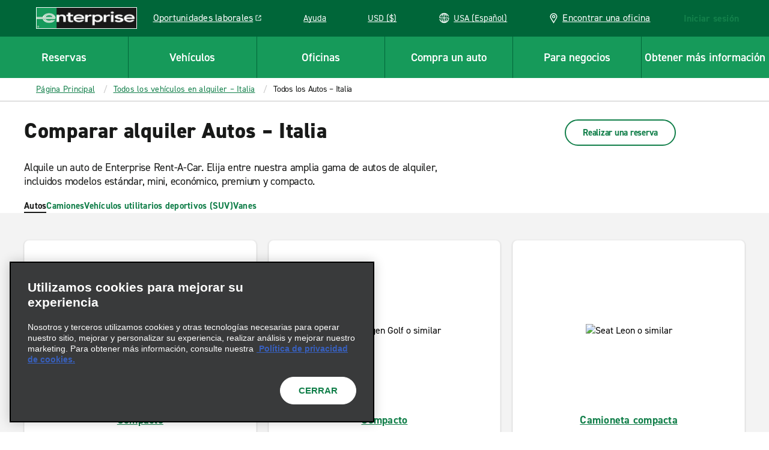

--- FILE ---
content_type: text/css
request_url: https://www.enterprise.com/etc.clientlibs/ecom/clientlibs/clientlib-ecom/resources/css/cheerio-button.70e16455.css
body_size: -250
content:
@media(min-width:640px){.rs-callout-container{flex-direction:row}}

--- FILE ---
content_type: text/css
request_url: https://www.enterprise.com/etc.clientlibs/ecom/clientlibs/clientlib-ecom/resources/css/cheerio-quick-links-loader.774850b2.css
body_size: -119
content:
@media(min-width:640px){.rs-callout-container{flex-direction:row}}.cmp-quick-links{list-style:none;padding-left:0}.cmp-quick-links__item{border-bottom:1px solid transparent;box-sizing:border-box;cursor:pointer;padding:.5rem 1rem}.cmp-quick-links__item-link{text-decoration:none}.cmp-quick-links__item.active{border-color:inherit}

--- FILE ---
content_type: application/javascript;charset=utf-8
request_url: https://www.enterprise.com/es.i18nmap.js?v=2025-09-22-16-02
body_size: 97857
content:



enterprise.i18nJson =  {"hun":"Hungría","mxo_branchpage_description_portofcall":"Planifique con anticipación y obtenga excelentes tarifas cuando reserve un auto de alquiler en ((ehi_title.priorityTitle)) con Enterprise Rent-A-Car.","mxo_subnav_cars":"Autos","mxo_show_old_resources":"Mostrar recursos antiguos","pt":"Portugués","mxo_country_page_title":"Alquiler de autos en ((ehi_title.priorityTitle)): Reservar ahora","mxo_branchpage_title_airport":"((ehi_title.priorityTitle)) Alquiler de autos","mxo_car_sales_promo_xf":"((ehi_title.priorityTitle)) Venta de autos","hr":"Croata","mxo_branchpage_description_exotics":"Planifique con anticipación y obtenga excelentes tarifas cuando reserve un auto de alquiler en ((ehi_title.priorityTitle)) con Enterprise Rent-A-Car.","mxo_location_page_title":"Oficinas de alquiler de autos en todo el mundo","mxo_city_page_title":"((ehi_title.priorityTitle)) Alquiler de autos - Tarifas bajas | Enterprise Rent-A-Car","mxo_vehicle_cat_300_cars_on_page_desc":"Alquile un SUV de Enterprise Rent-A-Car. Seleccione entre nuestra gama de SUV de alquiler en función del tamaño y las características, incluidos SUV compactos, de lujo y grandes.","mxo_branchpage_ogtitle_exotic":"Alquiler de autos exóticos y lujosos - ((ehi_title.priorityTitle)) | Enterprise Rent-A-Car","faq-detail-meta-desc":"((ehi_title.priorityTitle)) – Encuentre respuestas en nuestras preguntas frecuentes. Obtenga orientación sobre las políticas de alquiler de autos, los documentos necesarios, los costos de depósito, los métodos de pago y mucho más.","hu":"Húngaro","faq-category-meta-desc-insurance-protections":"Comprenda qué seguro necesita para alquilar un auto, qué protecciones se incluyen y qué hacer si su vehículo se avería o si se ve involucrado en un accidente.","mxo_service_schema_name":"Service","mxo_subnav_tips":"Consejos útiles","mxo_branchpage_h1_rail":"((ehi_title.priorityTitle)) Car & Van Hire Alquiler de autos","mxo_locations_city_description":"Enterprise Rent-A-Car cuenta con muchas oficinas de alquiler de autos ubicadas de manera conveniente en todo ((ehi_title.priorityTitle)), incluidas las oficinas de la ciudad y del aeropuerto. ¡Reserve su auto hoy mismo!","fra":"Francia","faq-category-meta-desc-enterprise-plus":"Descubra cómo funciona Enterprise Plus. Gane puntos, disfrute de días de alquiler gratuitos y gestione fácilmente sus reservas y recompensas a través del panel de su cuenta.","deu":"Alemania","mxo_subnav_trucks":"Camionetas","jam":"Jamaica","mxo_country_h2":"Oficinas de autos de alquiler en ((ehi_title.priorityTitle))","mxo_locations_jeep_meta_description":"Enjoy the flexibility a Jeep offers with plenty of space for passengers and cargo. Whether you are looking to explore the beautiful Hawaii beaches or driving on the Road to Hana, a Jeep is a great choice.","mxo_branchpage_title_exotics":"Alquiler de autos ((ehi_title.priorityTitle)) y de lujo","mxo_locations_truck_meta_description":"Looking to haul large items for DIY projects or going on a weekend retreat? A pickup truck has space, power and durability ideal for your project or trip.","mxo_branchpage_h1_airport":"((ehi_title.priorityTitle)) Alquiler de autos","footerGetMobileApp":"Obtenga la aplicación móvil de Enterprise","dnk":"Dinamarca","nzl":"Nueva Zelanda","it":"Italiano","mxo_featured_city_page_h2":"Oficinas de alquiler de autos de Enterprise ((ehi_title.priorityTitle))","mxo_featured_city_page_h1":"Alquiler de autos ((ehi_title.priorityTitle)) ","mxo_locations_branch_description":"Planifique con anticipación y obtenga excelentes tarifas cuando reserve un auto de alquiler en ((ehi_title.priorityTitle)) con Enterprise Rent-A-Car.","mxo_branchpage_description_airport":"Alquiler de autos en ((ehi_title.priorityTitle)) con Enterprise. Ofrecemos una amplia gama de vehículos limpios y desinfectados para satisfacer sus necesidades de alquiler. Reserva en línea para obtener las mejores tarifas.","mxo_branchpage_title_portofcall":"((ehi_title.priorityTitle)) Alquiler de autos","mxo_subnav_location_details":"Contacto y horario regular","mxo_branchpage_title_rail":"((ehi_title.priorityTitle)) Alquiler de autos","mxo_vehicle_cat_400_cars_on_page_desc":"Alquile una van de Enterprise Rent-A-Car. ¿Necesita más espacio para pasajeros o carga? Elija entre nuestra amplia variedad de vans de alquiler, para pasajeros y carga.","mxo_locations_convertible_meta_description":"Whether you are taking a road trip along the coast or exploring a new city, a convertible is the perfect choice.","utility.help":"Ayuda","mxo_hide_old_resources":"Ocultar recursos antiguos","mxo_franchise_country_page_locations_title":"((ehi_title.priorityTitle)) Oficinas de alquiler de autos","selectcurrency":"Seleccionar moneda","mxo_branchpage_description_truck":"Encuentre alquileres de camiones confiables en ((branch_props.getCity)), ((branch_props.getState)). Elija entre camiones de caja, vans de carga y camionetas pickup con el Alquiler de vehículos de carga de Enterprise para sus necesidades personales o comerciales.","mxo_subnav_faqs":"Preguntas frecuentes","mxo_featured_city_page_things_to_do":"en ((ehi_title.priorityTitle))","mxo_state_page_faq_heading":"((ehi_title.priorityTitle)) Preguntas frecuentes del alquiler de autos","mxo_vehicle_country_title":"Compare los tamaños y las clases de los autos de alquiler – ((ehi_title.priorityTitle))","mxo_exotics_vehicle_list":"((targetPageTitle_props.priorityTitle)) Alquileres","mxo_show_less":"Mostrar menos","bg":"Búlgaro","mxo_branchpage_ogtitle_homecity":"Alquiler de autos ((ehi_title.priorityTitle)) | Enterprise Rent-A-Car","mxo_nonstandard_vehicle_category_title":"((ehi_title.pageTitle)) Rental Car Comparison","mxo_service_schema_offered_item_name":"((targetPageTitle_props.priorityTitle)) Alquiler","pol":"Polonia","mxo_locations_truck_teaser_description":"If you need to move furniture or haul supplies, renting a pickup truck through Enterprise will make the process much easier. We have trucks of various sizes to best suit your needs. Reserve a truck online for our lowest rates.","mxo_truck_locationslist_title":"Oficinas de alquiler de camiones","mxo_branchpage_ogtitle_truck":"((ehi_title.priorityTitle)) | Enterprise Truck Rental","allcountries":"Todos los países","mxo_state_h2":"Oficinas de autos de alquiler en ((ehi_title.priorityTitle))","mxo_locations_featured_city_description":"Obtenga excelentes tarifas cuando reserve su auto de alquiler en nuestras oficinas en el aeropuerto de ((ehi_title.priorityTitle)) o en las oficinas locales. ¡Reserve ahora para asegurar su viaje con Enterprise!","mxo_branchpage_h1_homecity":"((ehi_title.priorityTitle)) Alquiler de autos","mxo_country_page_faq_heading":"((ehi_title.priorityTitle)) Preguntas frecuentes del alquiler de autos","mxo_vehicle_cat_ev_cars_on_page_desc":"Alquile un vehículo eléctrico de Enterprise Rent-A-Car. Elija entre nuestra gama de autos eléctricos y SUVs para alquilar. Tenemos el vehículo eléctrico adecuado para sus necesidades.","mxo_branch_page_h1_heading":"((branch_props.getTitle)) Alquiler de autos","mxo_vehicle_detail_features":"Características","mxo_subnav_reserve":"Reservar","mxo_state_page_title":"Alquiler de autos en ((ehi_title.priorityTitle)): Reservar ahora","mxo_vehicle_detail_nav_title":"Alquileres en ((targetPageTitle_props.priorityTitle)) – ((ehi_title.grandParentPagePageTitle))","mxo_service_schema_description":"((i18n.mxo-vehicle-detail-page-description))","mxo_branchpage_h1_exotics":"((ehi_title.priorityTitle)) Alquiler de autos","mxo_vehicle_cat_200_cars_on_page_desc":"Los vehículos de carga son ideales para transportar artículos de gran tamaño, hacer escapadas de fin de semana y todo lo demás. Disfrute del espacio, la potencia y la durabilidad que puede ofrecer un alquiler de camiones de Enterprise. Tenga en cuenta que las oficinas de Enterprise no permiten acoplar enganches al vehículo de alquiler ni remolcarlo con enganches.","irl":"Irlanda","sv":"Sueco","mxo_locations_suv_teaser_description":"If you need a little more space for passengers and cargo, renting an SUV is a great option. Available all-wheel drive helps you maintain control in varying terrain and weather conditions. Lock in low prices and save time by booking online.","mxo_locations_sportscar_teaser_description":"For a fun and exciting driving experience, a sports car rental is the perfect choice. Choose from classic performance cars like a Mustang, Camaro, Corvette, and more. Drive your dream car for a low price by reserving online ahead of time.","cs":"Checo","mxo_vehicle_country_nav_title":"Todos los vehículos en alquiler – ((targetPageTitle_props.priorityTitle))","mxo_country_start_reservation_button":"Realizar una reserva","faq-category-meta-desc-renter-requirments":"Revise los límites de edad, las reglas de licencia, las pólizas de depósito y los requisitos del seguro a fin de estar completamente preparado para alquilar un auto con Enterprise y evitar sorpresas en el momento de la recogida.","mxo_exotic_car_rental_promo_xf":"((ehi_title.priorityTitle)) Alquiler de autos exóticos","mxo_branchpage_description_homecity":"Planifique con anticipación y obtenga excelentes tarifas cuando reserve un auto de alquiler en ((ehi_title.priorityTitle)) con Enterprise Rent-A-Car.","mxo_branchpage_seo":"Alquilar un auto en ((ehi_title.priorityTitle))","da":"Danés","mxo_vehicle_cat_100_cars_on_page_desc":"Alquile un auto de Enterprise Rent-A-Car. Elija entre nuestra amplia gama de autos de alquiler, incluidos modelos estándar, mini, económico, premium y compacto.","faq-category-meta-desc-citations-tolls":"¿Pasó por peajes o recibió un boleto? Descubra cómo Enterprise maneja cargos, multas e infracciones de tráfico durante su experiencia de alquiler de auto.","swe":"Suecia","de":"Alemán","mxo_branchpage_description_rail":"Alquiler de autos en ((ehi_title.priorityTitle)) con Enterprise. Ofrecemos una amplia gama de vehículos limpios y desinfectados para satisfacer sus necesidades de alquiler. Reserva en línea para obtener las mejores tarifas.","usa":"Estados Unidos","mxo_subnav_nearby_locations":"Oficinas cercanas","esp":"España","isl":"Islandia","mxo_vehicle_detail_people":"Personas","faq-category-meta-desc-products":"¿Busca servicios adicionales como GPS, asientos para niños o pases de peaje? Explore los complementos disponibles para hacer que su alquiler de auto sea más fácil y cómodo para su viaje.","mxo_subnav_airport_locations":"Oficinas del aeropuerto","bel":"Bélgica","mxo_subnav_neighborhood_locations":"Oficinas locales","mxo_subnav_suvs":"Vehículos utilitarios (SUV)","mxo_subnav_top_cities":"Principales ciudades","mxo_vehicle_detail_details":"Detalles","mxo_subnav_luxury_cars":"Autos de lujo","mxo_locations_jeep_teaser_description":"Enjoy the flexibility a Jeep offers with plenty of space for passengers and cargo. Whether you are looking to explore the beautiful Hawaii beaches or driving on the Road to Hana, a Jeep is a great choice.","mxo_locations_luxury_teaser_description":"Arrive to your destination in style with a luxury car rental. Whether you're traveling for business or leisure, features like leather seats and an upgraded engine ensure the most comfortable ride. Book online for quick and easy pick up.","ecu":"Ecuador","ita":"Italia","mxo_subnav_vans":"Vans","mxo_vehicle_car_category_description":"obsoleto","faq-category-meta-desc-subscribe":"Suscríbase a Enterprise para obtener un acceso flexible a autos. Pague mensualmente y disfrute de seguro, mantenimiento y ayuda con cada vehículo que conduzca. Sin compromiso a largo plazo.","mxo_vehicle_category_nav_title":"Todos los ((targetPageTitle_props.priorityTitle)) – ((targetPageTitle_props.parentPagePageTitle))","mxo_branch_page_header_airport_locations":"((ehi_title.priorityTitle)) Alquiler de autos","che":"Suiza","mxo_locations_state_description":"Obtenga excelentes tarifas cuando reserve su auto de alquiler en nuestras oficinas en el aeropuerto de ((ehi_title.priorityTitle)) o en la ciudad. ¡Reserve ahora para asegurar su viaje con Enterprise!","mxo_branchpage_title_homecity":"((ehi_title.priorityTitle)) Alquiler de autos","el":"Griego","mxo_branchpage_h1_portofcall":"((ehi_title.priorityTitle)) Alquiler de autos","en":"Inglés","hrv":"Croacia","es":"Español","faq-category-meta-desc-general":"Obtenga respuestas a preguntas comunes sobre el alquiler de autos, como qué llevar, cómo funcionan los depósitos y cómo recoger y devolver su vehículo con facilidad y confianza.","mxo_subnav_policies":"Pólizas","mxo_vehicle_cat_luxury_cars_on_page_desc":"Alquile un auto de lujo de Enterprise Rent-A-Car. Elija entre nuestra gama de autos y SUV premium para alquilar, incluidos modelos descapotables, coupés, híbridos y mucho más.","mxo_vehicle_category_h1":"Comparar alquiler ((ehi_title.pageTitle)) – ((ehi_title.parentPagePageTitle))","mxo-vehicle-band-non-standard-class-cta":"Ver todos los ((targetPageCustom_props.vehicleCardCount)) ((targetPageTitle_props.priorityTitle))","prt":"Portugal","mxo_branch_page_airport_location_desc":"Alquiler de autos en ((ehi_title.priorityTitle)) con Enterprise. Ofrecemos una amplia gama de vehículos limpios y desinfectados para satisfacer sus necesidades de alquiler. Reserva en línea para obtener las mejores tarifas.","mxo_locations_convertible_teaser_description":"Enjoy your drive even more by renting a convertible from Enterprise. Soak up the sun or view the night stars. This type of car is perfect for road trips and weekend getaways. Reserve a convertible online and pick up at a branch near you.","mxo_vehicle_detail_h1":"Alquileres en ((ehi_title.pageTitle)) – ((ehi_title.grandParentPagePageTitle))","mxo_vehicle_cat_awd_4x4_cars_on_page_desc":"Browse our selection of AWD and 4x4 rental cars for your next adventure. Whether you're traveling for business or taking a family vacation, our selection of all-wheel drive and 4x4 vehicles will help you get there.","faq-category-meta-desc-military":"Enterprise ofrece descuentos para militares y veteranos de Estados Unidos. Vea cómo calificar, reservar su alquiler de autos y disfrutar de tarifas y beneficios especiales.","mxo_subnav_availability":"Precios y disponibilidad","mxo_branchpage_title_truck":"Alquiler de camiones comerciales y mudanzas ((branch_props.getCity))","nl":"Neerlandés","aus":"Australia","mxo_branchpage_h1_truck":"((ehi_title.priorityTitle))","no":"Noruego","aut":"Austria","mxo-vehicle-other-vehicle-class-cta":"Ver todas las ((targetPageCustom_props.vehicleCardCount)) ((targetPageTitle_props.priorityTitle))","dkk":"DKK (kr)","fr":"Francés","bgr":"Bulgaria","faq-category-meta-desc-deposits-payments":"Descubra cómo funcionan los depósitos, qué tarjetas de pago aceptamos y qué esperar cuando recoja su auto de alquiler para que esté listo con los documentos correctos.","mxo_branchpage_locationdetails":"((branch_props.getTitle))","mxo_branch_page_seo_title":"Alquilar un auto en ((ehi_title.priorityTitle)) ((branch_props.getAirportCode))","mxo_featured_city_page_title":"Alquiler de autos en ((ehi_title.priorityTitle)): Reservar ahora","cze":"República Checa","nor":"Noruega","can":"Canadá","faq-category-meta-desc-renting-after-accident":"¿Necesita un auto después de un accidente? Aprenda cómo reservar, qué documentos se necesitan y cómo se manejan los reclamos de seguro mientras se repara su vehículo.","faq-category-meta-desc-exotics":"Explore las opciones de alquiler de autos premium, incluidos descapotables de lujo, autos deportivos y vehículos utilitarios deportivos (SUV). Elija un vehículo elegante y de alta gama para un viaje cómodo y memorable.","mxo_vehicle_category_title":"Comparación de alquiler ((ehi_title.pageTitle)) – ((ehi_title.parentPagePageTitle))","mxo_franchise_country_page_h1":"((ehi_title.priorityTitle)) Alquiler de autos","gre":"Grecia","mxo_subnav_rental_locations":"Oficinas de alquiler","mxo_vehicle_detail_title":"((ehi_title.pageTitle)) Alquiler – ((ehi_title.grandParentPagePageTitle))","mxo-vehicle-country-page-description":"Descubra una amplia variedad de opciones de alquiler de autos con Enterprise Rent-A-Car – ((ehi_title.priorityTitle)). Elija entre autos, SUVs, camiones y vans para todas sus necesidades de alquiler.","mxo-vehicle-category-page-description":"((i18n.mxo_vehicle_class_generalized_smart_desc))","faq-category-meta-desc-reservations":"¿Necesita reservar, cambiar o cancelar un alquiler de auto? Aprenda cómo administrar su reserva, actualizar los detalles y manejar las recogidas o devoluciones fuera del horario regular de la sucursal.","mxo-vehicle-other-vehicle-class-title":"Todos los ((targetPageTitle_props.priorityTitle)) – ((targetPageTitle_props.parentPagePageTitle))","mxo_locations_sportscar_meta_description":"For a fun and exciting driving experience, a sports car rental is the perfect choice. Choose from classic performance cars like a Mustang, Camaro, Corvette, and more. Drive your dream car for a low price by reserving online ahead of time.","selectcountry":"Seleccionar país de residencia","mxo_vehicle_cat_500_cars_on_page_desc":"Alquile una minivan de Enterprise Rent-A-Car. Elija entre nuestra selección de minivanes, vehículos multiuso (MPV) y espaciosos autos de siete, ocho y nueve asientos para alquilar.","mxo_state_page_h1":"((ehi_title.priorityTitle)) Alquiler de autos","mxo_featured_city_page_faq_heading":"Preguntas frecuentes del alquiler de autos ((ehi_title.priorityTitle))","mxo_subnav_additional_info":"Información adicional","mxo_vehicle_country_h1":"Compare los tamaños y las clases de los autos de alquiler – ((ehi_title.priorityTitle))","mxo_state_page_h2":"Oficinas de alquiler de autos en ((ehi_title.priorityTitle))","mxo_locations_country_description":"Obtenga excelentes tarifas cuando reserve su auto de alquiler en nuestras oficinas en el aeropuerto de ((ehi_title.priorityTitle)) o en la ciudad. ¡Reserve ahora para asegurar su viaje con Enterprise!","mxo_locations_van_teaser_description":"Going on a family trip or just looking for more space? Enterprise offers a wide variety of rental vans, including minivans, 12 & 15 passenger vans, and cargo vans that are sure to fit the bill. ","selectlanguage":"Seleccionar un idioma","mxo_locations_suv_meta_description":"Our SUVs offer flexibility with seating capacity, power, and luggage room. Find the ideal SUV for your next weekend family trip or exploring the countryside.","mxo-vehicle-band-class-cta":"Ver todas las ((targetPageCustom_props.childPageCount)) ((targetPageTitle_props.priorityTitle))","mxo_back_to_top":"Volver arriba","mxo_vehicle_country_description":"Ya sea que necesite comodidad y estilo, un rendimiento superior o espacio para un pasajero más, Enterprise tiene el auto, camión, van o SUV de alquiler que se adapta a sus necesidades personales. Nuestra flota cuenta con el respaldo de un excepcional servicio al cliente y vehículos que se mantienen y limpian según nuestros estándares de alta calidad para que pueda salir a la carretera con confianza, sin importar dónde lo lleve la vida.","mxo_truck_rental_promo_xf":"((ehi_title.priorityTitle)) Alquiler de camiones","gbr":"Reino Unido","mxo_locations_van_meta_description":"Need extra room for people, luggage, or cargo or both? Our minivans and passenger vans can seat up to 7 and 15 people and are great for family vacations or large groups.","appBadge":"es_us","mxo_show_more":"Mostrar más","mxo_locations_luxury_meta_description":"Looking for an upscale driving experience? Our luxury rental cars have plenty of power, modern technology, and creature comforts, making them perfect for business travel or long trips.","pl":"Polaco","mxo_branchpage_ogtitle_airport":"Alquiler de autos ((ehi_title.priorityTitle)) ((branch_props.getAirportCode)) | Enterprise Rent-A-Car","mxo-vehicle-detail-page-description":"Reserve un alquiler ((ehi_title.pageTitle)) en Enterprise Rent-A-Car –((ehi_title.grandParentPagePageTitle))","mxo_country_page_locations_title":"((ehi_title.priorityTitle)) Oficinas de alquiler de autos","short-dkk":"DKK (kr)","mxo_country_page_h1":"((ehi_title.priorityTitle)) Alquiler de autos","mxo-vehicle-band-title":"((targetPageTitle_props.priorityTitle))"};
enterprise.i18nUnits =  {"ampm":"A","year":"YYYY","currencyformat":"0,0.00","timeformat":"h:mm A","minute":"mm","dayofyear":"6","shortdateformat":"MMM D","month":"MMM","hour":"hh","dayofweek":"0","translateddateformat":"MM/DD/AAAA","day":"D","dateformat":"MM/DD/YYYY"};
enterprise.i18nReservation = {"resflowcorporate_0007":"Ponte en contacto con tu administrador de viajes para agregar esta cuenta a tu perfil.","resflowcorporate_0006":"¿Ya eres miembro de Enterprise Plus?","resflowcorporate_0005":"Cuenta de Enterprise Plus con #{name}","resflowcorporate_0004":"Recogida","resflowcorporate_0003":"Entrega","resflowcorporate_0002":"Póngase en contacto con su agente de viajes","prepay_0039":"Código de seguridad de la tarjeta (CID)","resflowcorporate_0001":"Inicia sesión","prepay_0048":"Monto no abonado","prepay_0049":"Monto debido al finalizar el alquiler","prepay_0046":"Monto abonado","prepay_0047":"Total original","prepay_0044":"La modificación no está disponible para su alquiler. Si necesita realizar cambios, cancele y vuelva a realizar una reserva (esto puede afectar las tarifas).","prepay_0045":"Actualizar total","resflowcorporate_0009":"Para agregar esta cuenta corporativa a tu reserva debes iniciar sesión en tu cuenta Enterprise Plus o Emerald Club.","prepay_0042":"Está cancelando a más de 1 día (24 horas) de la recogida y tiene una tarifa por cancelación de #{feeAmount}.","resflowcorporate_0008":"Ponte en contacto con tu administrador de viajes para crear una cuenta de Enterprise Plus con tu cuenta corporativa: #{accountName}.","prepay_0043":"Modificación no disponible","prepay_0040":"Agregar tarjeta de crédito","prepay_0041":"Está cancelando dentro de 1 día (24 horas) de la recogida y tiene una tarifa por cancelación de #{feeAmount}.","branchpage_homecity":"{0} Alquiler de autos","branchpage_locationdetails_0001":"Servicios","prepay_0059":"Se le cobrará en el mostrador cuando sea la hora de recogida de su alquiler. Cancele en cualquier momento sin tarifa.","prepay_0057":"Si no recoges tu alquiler en la fecha de recogida especificada, recibirás un reembolso completo menos una tarifa por incumplimiento de reserva por la suma de USD 100/CAD 135.","prepay_0058":"Se reembolsará a su tarjeta de crédito el siguiente monto:","prepay_0055":"Para continuar, proporcione una tarjeta de crédito o seleccione la opción Pagar después.","prepay_0056":"No se presenta","prepay_0053":"No se aceptan tarjetas de débito.","prepay_0054":"Parece que intenta proporcionar una tarjeta de débito. Si bien algunas oficinas de Enterprise Rent-A-Car aceptan tarjetas de débito (las políticas varían según la oficina), nosotros no las aceptamos en línea para las reservas con la opción Pagar ahora.","prepay_0051":"Reembolsado al finalizar el alquiler","prepay_0052":"Recibirá el reembolso después de que finalice el alquiler","prepay_0050":"Se le cobrará cuando finalice el alquiler","expedited_0047a":"Utiliza los beneficios de alquiler asociados con","expedited_0047c":". (Tendrás que reiniciar el proceso de reserva).","expedited_0047b":"#{CID}","travel_advisor_0043":"Aviación general","travel_advisor_0042":"Hacer una reserva #{link}.","travel_advisor_0041":"Ingresa solo números","travel_advisor_0040":"Volver a utilizar los detalles sobre el conductor","prepay_0019":"Cancele en cualquier momento. Se cobrará una tarifa por cancelación.","prepay_0017":"Total estimado","travel_advisor_0045":"Hacer una reserva #{link}.","prepay_0018":"Se realizará el cargo a su tarjeta de crédito en el momento de la reserva.","travel_advisor_0044":"Alquiler de vehículos de carga de Enterprise","prepay_0026":"Tipo y número","prepay_0027":"AMEX","prepay_0024":"Verificar su método de pago","prepay_0025":"Seleccionar su método de pago","prepay_0022":"Términos y condiciones de la política de prepago","universal_prep_0006b":"Revise su resumen de cargos","reflowconfirmation_0066":"Vehículo","prepay_0020":"Fecha de vencimiento","reflowconfirmation_0067":"Inquilino","prepay_0021":"Expiró el #{date}","travel_advisor_0039":"Hay otro IATA en esta sesión, cierra sesión y vuelve a intentarlo.","travel_advisor_0038":"Programa de fidelidad","travel_advisor_0037":"Número del programa de lealtad","travel_advisor_0032":"Iniciar sesión","travel_advisor_0031":"Número de Cash-In Club","travel_advisor_0030":"cashinclub.com","travel_advisor_0036":"TIDS","travel_advisor_0035":"Verdadero","prepay_0028":"Discover","travel_advisor_0034":"Debes volver a ingresar tu información del asesor de viajes y tus selecciones.","prepay_0029":"China Union Pay","travel_advisor_0033":"Esta reserva se vencerá y se te redireccionará a la página de inicio del asesor de viajes en","prepay_0037":"Mes de vencimiento","branchpage_policiesshowmore":"Ver más","prepay_0038":"Año de vencimiento","prepay_0035":"Guardar esta tarjeta para usarla más tarde","prepay_0033":"Se le cobrará en la moneda local del destino USD #{currency}","prepay_0034":"Se pueden aplicar las tarifas por transacción en moneda extranjera de su banco.","prepay_0031":"JCB","prepay_0032":"Se le cobrará en la moneda local del destino CAD #{currency}","prepay_0030":"Diners Club","resflowcarselect_9000":"Características del vehículo","travel_advisor_0029":"Visita #{cashClub} para obtener más información o inscríbete hoy mismo.","travel_advisor_0028":"Cash In Club ha sido el programa de recompensas para agentes de viaje asociados por más de 15 años. El programa otorga puntos por cada reserva calificada con Alamo Rent-A-Car®, Enterprise Rent-A-Car® o National Car Rental®, los cuales pueden canjearse por tarjetas de prepago Cash in Club. ¡Estas tarjetas te permiten utilizar tus recompensas en lo que quieras!","travel_advisor_0027":"Dirección de correo electrónico del asesor de viajes","travel_advisor_0026":"Información del asesor","travel_advisor_0021":"Tarifas especiales para asesor de viaje exclusivas para ti.","currency_conversion_0007":"**Los montos convertidos son estimaciones y están sujetos a cambios, ya que las tasas de cambio varían.","travel_advisor_0020":"Reserva de asesores de viaje","currency_conversion_0008":"** Total estimado convertido a su moneda seleccionada. Se le cobrará en #{currencyConversionAmount}.","currency_conversion_0006":"* Las tarifas, los impuestos y los cargos no reflejan las tarifas, los impuestos ni los cargos aplicables a las coberturas opcionales no incluidas ni a los extras agregados posteriormente.","travel_advisor_0025":"Gracias #{travelagency}, la reserva está confirmada y los correos electrónicos del viaje se enviaron a todas las direcciones de correo electrónico proporcionadas.","travel_advisor_0024":"Agencia de viajes","travel_advisor_0023":"Proporciona la información del administrador que debería recibir una confirmación por correo electrónico. Esta persona debe ser distinta de la persona a nombre de la que estás reservando (el conductor).","currency_conversion_0009":"Se le cobrará cuando recoja el alquiler.","travel_advisor_0022":"Información del asesor de viajes","currency_conversion_0010":"** Total estimado convertido a su moneda local. Se cobrará en la moneda local del lugar de destino.","currency_conversion_0011":"Total estimado convertido a su moneda local. Los cargos de “Pagar más tarde” estarán en #{currencyConversionAmount}.","prepay_0088":"Usted escogió a pagar ahora para su alquiler. Por favor agregar sus datos de pago a continuación.","currency_conversion_0012":"Se le cobrará en #{currencyConversionAmount}.","currency_conversion_0013":"Total estimado convertido a su moneda local. Los cargos por “Pagar más tarde” se cobrarán en la moneda local del lugar de destino.","prepay_0080":"Se alcanzó el número máximo de tarjetas de crédito en el registro. Agrega una nueva tarjeta solo para esta reserva o elimina una de las tarjetas guardadas para agregar y guardar una tarjeta para un uso posterior.","travel_advisor_0018":"¡Gracias por registrarte!","travel_advisor_0017":"Número de fax de la agencia (opcional)","travel_advisor_0016":"Número de teléfono de la agencia","travel_advisor_0015":"Dirección de correo electrónico de la agencia","wcag_zoom_in":"Acercar","travel_advisor_0019":"Tu información se está procesando. En breve recibirás una confirmación.","travel_advisor_0010":"¿Qué tipo de membresía o acreditación de la industria turística profesional te gustaría registrar con Enterprise?","travel_advisor_0014":"Persona de contacto de la agencia","travel_advisor_0013":"Número IATA/CLIA/TRUE/TIDS","travel_advisor_0012":"CLIA","travel_advisor_0011":"IATA","pursuits_0002":"Pausar el video","currency_conversion_0003":"El “mejor precio” se basa en el total estimado actual de “Pagar más tarde” convertido de la moneda local del destino a su moneda local o deseada, la cual está sujeta a cambios, ya que las tasas de conversión varían.","pursuits_0003":"Silenciar el video","currency_conversion_0004":"Total estimado convertido de la moneda local del destino a su moneda local o deseada, la cual está sujeta a cambios, ya que las tasas de cambio varían. Los cargos por “Pagar más tarde” se cobrarán en la moneda local del lugar de destino.","pursuits_0004":"Activar video","currency_conversion_0001":"Ver detalles de conversión de monedas","currency_conversion_0002":"Los precios incluyen impuestos y tarifas. Las conversiones a su moneda local son solo de referencia y se basan en tasas de cambio actuales que pueden variar con el tiempo. Se le cobrará en la moneda local de su destino.","pursuits_0001":"Reproducir video","travel_advisor_0007":"El formulario que aparece a continuación solo deben completarlo los asesores que nunca antes hayan reservado con Enterprise. Si tu agencia ha reservado con Enterprise, solo debes iniciar sesión en el sitio utilizando tu número IATA/CLIA/TRUE/TIDS.","travel_advisor_0006":"Registra tu número IATA/CLIA/TRUE/TIDS con Enterprise.","travel_advisor_0005":"","travel_advisor_0004":"","emerald_club_login_message_toggle_label":"No volver a mostrar este mensaje","travel_advisor_0009":"Nombre de la agencia","travel_advisor_0008":"Se deben completar todos los campos, excepto aquellos que están marcados como opcionales.","travel_advisor_0003":"Número de Cash-In Club (opcional)","travel_advisor_0002":"Número IATA, ARC, CLIA o TRUE","travel_advisor_0001":"Inicio de sesión en Advisor","prepay_0068":"Debe aceptar los términos y condiciones de prepago antes del envío.","prepay_0069":"Apodo De La Tarjeta De Crédito","prepay_0066":"¿Qué es esto?","prepay_0067":"Regresar","prepay_0064":"Tarjeta con banda magnética","prepay_0065":"Nombre en la tarjeta","prepay_0062":"horas","prepay_0063":"El código de seguridad de encuentra en el reverso de las tarjetas de crédito o débito MasterCard, Visa y Discover y, por lo general, es un grupo de 3 dígitos a la derecha de la franja para la firma. En las tarjetas American Express, el código de seguridad de la tarjeta es un grupo impreso, sin relieve, de cuatro dígitos en el frente, hacia la derecha.","prepay_0060":"¿Está seguro de que desea cancelar esta reserva? Tendrá una tarifa por cancelación de #{amount}.","prepay_0061":"Día(s)","prepay_0079":"Los días de alquiler que no se utilicen no son reembolsables.","prepay_0077":"Se debe presentar una tarjeta de crédito a nombre del arrendatario cuando se recoja el vehículo. No se aceptarán tarjetas de débito.","prepay_0078":"Devolución anticipada","prepay_0075":"Pólizas del alquiler","prepay_0076":"El nombre de la reserva debe coincidir con el nombre que aparece en la tarjeta de crédito.","prepay_0073":"Cantidad original abonada:","prepay_0074":"Cualquier cargo adicional o reembolso de modificación será tratado cuando termine el alquiler.","prepay_0071":"Lo sentimos, ha habido un problema. Regresa a la página anterior e intenta agregar tu método de pago nuevamente.","prepay_0072":"Se te reembolsará el monto original que pagaste y se cargará el siguiente monto a tu tarjeta de crédito:","prepay_0070":"Se cargará a su tarjeta de crédito #{cardNumber} el siguiente monto una vez finalizado el alquiler:","resflowcorporate_0087":"Vehículos preferidos de #{AccountName}","resflowcorporate_0086":"\"A-1 Corporación\" = \"A1C\"","resflowcorporate_0085":"\"St. Charles Lumber\" = \"STC\"","resflowcorporate_0084":"Ejemplos:","resflowcorporate_0083":"Para ingresar tu cuenta corporativa, ingresa los tres primeros caracteres del nombre de tu empresa o PIN.","resflowcorporate_0082":"Ingresa tu PIN","resflowcorporate_0081":"Los administradores de viajes para #{ContractName} recibirán por correo electrónico los detalles de cancelación de esta reserva..","resflowcorporate_0080":"Los administradores de viajes para #{ContractName} recibieron por correo electrónico los detalles de alquiler de esta reserva.","resflowcorporate_0089":"Eliminar mi número de cuenta de la reserva y usar la tasa de cambio actual","resflowcorporate_0088":"Selección actual","resflowcorporate_0090":"Tenga en cuenta lo siguiente: todo extra que se agregue a esta reserva y que no esté incluido en la tarifa se cobrará en el momento de recoger el vehículo de alquiler.","resflowcorporate_0076":"El vehículo seleccionado","resflowcorporate_0075":"Hemos encontrado un problema asociado a los detalles de tu cuenta que, si no se resuelve, puede evitar que cumplamos con tu reserva. Llámanos si necesitas asistencia.","resflowcorporate_0074":"Lo sentimos, pero los extras previamente seleccionados no están disponibles:","resflowcorporate_0073":"Lo sentimos, pero este vehículo no está disponible. Para continuar, seleccione otro.","resflowcorporate_0072":"El número de cuenta asociado con esta reserva no se puede eliminar.","resflowcorporate_0071":"Ajustar oficina modificada","resflowcarselect_0600":"Pagar más tarde","resflowcorporate_0070":"Continuar con oficina modificada","resflowcorporate_0079":"Los administradores de viajes para #{ContractName} recibirán por correo electrónico los detalles de alquiler de esta reserva.","resflowcarselect_0605":"Cancelar, y regresar a la selección de vehículo","resflowcorporate_0078":"Confirmar","resflowcorporate_0077":"Ingresa la Información Adicional","reservationwidget_5028":"¿Está seguro de que desea cerrar sesión?","resflowcorporate_0065":"Lo sentimos, pero no se permite modificar esta reserva por la configuración de tu cuenta. Ponte en contacto con tu administrador de viajes para recibir asistencia.","resflowcorporate_0064":"No tienes permiso para cancelar.","resflowcorporate_0063":"No tienes permiso para modificar.","rightplace_0011":"Aceptar","resflowcorporate_0062":"Los mismos detalles de la entrega","resflowcorporate_0061":"Detalles de recogida","resflowcorporate_0060":"Detalles de la entrega","rightplace_0010":"¿Tienes una reserva existente? Llama al 01743 457600","resflowcorporate_0069":"Lo sentimos, pero los servicios de entrega y/o recogida no están disponibles en tu oficina modificada. Si deseas conservar tu selección de oficina modificada, los detalles de entrega y/o recogida se borrarán una vez que envíes los cambios de esta reserva. De lo contrario, ajusta tu elección de oficina a una que ofrezca estos servicios.","resflowcorporate_0068":"Entrega y recogida no disponible","resflowcorporate_0067":"#{total} se facturará a #{account}.","resflowcorporate_0066":"Lo sentimos, pero no se permite cancelar esta reserva por la configuración de tu cuenta. Ponte en contacto con tu administrador de viajes para recibir asistencia.","resflowcorporate_0054":"¿Deseas usar #{account} asociado con tu cuenta? En ese caso, deberás reiniciar tu reserva.","rightplace_0002":"Notamos que llegaste desde el sitio web de Burnt Tree. Actualmente, Burnt Tree funciona bajo la marca Enterprise Rent-A-Car. Disfruta de una excelente atención al cliente y de la misma gran variedad de vehículos en alquiler en más de 380 oficinas en todo el Reino Unido e incluso en más oficinas en todo el mundo. Descubre más acerca de Enterprise Rent-A-Car en nuestro sitio web.","resflowcorporate_0053":"Cuenta en perfil","rightplace_0003":"¿Tienes una reserva existente? Llama al 01743 457600","resflowcorporate_0051":"¿Estás seguro de que deseas continuar con esta reserva usando la cuenta (#{ContractName}) que ingresaste?","rightplace_0001":"¿Estás buscando Burnt Tree?","resflowcorporate_0050":"Pagar en mostrador","expedited_0040b":"1-877-725-2771.","expedited_0040a":"Para recibir beneficios completos, por favor llama al Centro de Servicio de Inscripciones al","rightplace_0008":"¿Estás buscando Atesa?","expedited_0040d":"SignatureClass@erac.com","reservationwidget_5001":"Borrar ubicación","resflowcorporate_0059":"Número de facturación: #{billingNumberName} (#{billingNumber})","rightplace_0009":"Notamos que llegaste desde el sitio web de Atesa. Actualmente, Atesa funciona bajo la marca Enterprise Rent-A-Car. Disfruta de una excelente atención al cliente y de la misma gran variedad de vehículos en alquiler en más de 380 oficinas en todo el Reino Unido e incluso en más oficinas en todo el mundo. Descubre más acerca de Enterprise Rent-A-Car en nuestro sitio web.","expedited_0040c":"o envía un correo electrónico a","reservationwidget_5002":"Mes anterior","resflowcorporate_0058":"Facturación usada","rightplace_0006":"Notamos que llegaste desde el sitio web de Citer. Actualmente, Citer funciona bajo la marca Enterprise Rent-A-Car. Disfruta de una excelente atención al cliente y de la misma gran variedad de vehículos en alquiler en más de 380 oficinas en todo el Reino Unido e incluso en más oficinas en todo el mundo. Descubre más acerca de Enterprise Rent-A-Car en nuestro sitio web.","reservationwidget_5003":"Mes siguiente","resflowcorporate_0057":"#{accountName} (#{accountNumber}) Viajo por negocios","rightplace_0007":"¿Tienes una reserva existente? Llama al 01743 457600","reservationwidget_5004":"Horas más temprano","resflowcorporate_0056":"Cuenta y propósito del viaje","rightplace_0004":"Está en el lugar indicado","reservationwidget_5005":"Horas más tarde","resflowcorporate_0055":"Reiniciar la reserva con #{account} agregado","rightplace_0005":"¿Estás buscando Citer?","confirm_modify_0073_RWS_ENT17.3":"Enviar otro correo electrónico","reservationwidget_5006":"Para continuar, seleccione una hora de recogida.","reservationwidget_5007":"Para continuar, seleccione una hora de recogida.","reservationwidget_5008":"Lo sentimos, no podemos utilizar tú ubicación actual debido a la configuración del navegador. Por favor, cambia la configuración de tú navegador o intenta la búsqueda por código postal, ciudad o aeropuerto.","reservationwidget_5009":"Selecciona una fecha/hora de devolución posterior a la fecha/hora de recogida.","resflowcorporate_0043":"Recoger desde el mismo lugar de entrega","resflowcorporate_0042":"Caracteres restantes: #{value}","resflowcorporate_0041":"Los comentarios opcionales nos permitan entregarte el vehículo en alquiler en el lugar correcto (200 caracteres máx.)","resflowcorporate_0040":"Instrucciones de entrega (opcional)","expedited_0041c":"#{memberNumber}","expedited_0041b":"Tu número de miembro de Enterprise Plus es","resflowcorporate_0049":"Ten en cuenta lo siguiente: el método de pago preferido guardado en tu perfil es una tarjeta de crédito.","resflowcorporate_0048":"Se facturará a #{accountName}.","expedited_0041d":"Asegúrate de utilizar este número de socio cuando realices reservaciones de coches; asi nos aseguraremos de que recibas todos los beneficios que tu membresía te puede ofrecer.","resflowcorporate_0047":"Uso:","resflowcorporate_0046":"Ingresa un tipo de número de facturación.","resflowcorporate_0045":"Instrucciones sobre la recogida (opcional)","expedited_0041a":"Bienvenido a Enterprise Plus","resflowcorporate_0044":"Recoger desde una ubicación diferente","prepay_0005":"Obtenga más información acerca de Pagar ahora","prepay_0002":"Comparación de tarifas","prepay_0001":"AHORRAR #{price}","resflowcorporate_0032":"Tu cuenta te permite especificar la oficina donde deseas que Enterprise entregue o recoja el auto de alquiler. Pueden aplicarse cargos adicionales por los servicios de entrega y recogida.","resflowcorporate_0031":"Entrega y recogida","resflowcorporate_0030":"Pagar en destino","vehiclesdlp_8001":"Hemos filtrado los resultados de las clases de vehículos según tu interés en los #{vehicle} vehículos.","sessiontimeout_0003":"Seguir trabajando","sessiontimeout_0002":"¿Aún está conectado? Esta sesión de reserva vencerá, y usted será remitido a la página de inicio en:","sessiontimeout_0001":"La sesión expiró","sessiontimeout_0007":"El tiempo de espera para su reserva se agotará si no se completa en #{minutes} minutos y #{seconds} segundos.","resflowcorporate_0039":"Incluir código de área","sessiontimeout_0006":"Complete su reserva pronto ","resflowcorporate_0038":"¿Dónde debemos entregarte el vehículo en alquiler?","sessiontimeout_0005":"¿Sigue allí? Esta sesión expirará en:","resflowcorporate_0037":"Lee tu acuerdo de contrato negociado para saber sobre las pólizas de alquiler.","sessiontimeout_0004":"¿Aún estás ahí? La sesión terminará y se cerrará en:","resflowcorporate_0036":"El servicio de recogida no está disponible en esta ubicación.","vehiclesdlp_8002":"para ver todas las clases de vehículo disponibles.","prepay_0008":"Pago","resflowcorporate_0035":"Quiero que se recoja mi vehículo en alquiler.","prepay_0009":"El cargo se aplicará de forma segura en línea a su tarjeta de crédito cuando confirme la reserva.","resflowcorporate_0034":"El servicio de entrega no está disponible en esta ubicación.","expedited_0042b":"Ahora, danos más información","prepay_0006":"Pagar ahora","sessiontimeout_0009":"Seguir trabajando","resflowcorporate_0033":"Quiero que se me entregue el vehículo en alquiler.","prepay_0007":"Remover y agregar nuevas tarjeta de crédito","expedited_0042a":"Ahorra tiempo en la recogida","sessiontimeout_0008":"El precio y la disponibilidad no están garantizados una vez que se agota el tiempo de espera.","prepay_0015":"Comparación de tarifas","prepay_0016":"Impuestos y tarifas","prepay_0013":"Modificación","prepay_0014":"Una reserva que se haya pagado con antelación puede modificarse en línea en cualquier momento hasta 12 horas antes del horario de recogida. No se aplican tarifas. Sin embargo, la reserva nueva estará disponible a los precios actuales del mercado.","prepay_0011":"Si cancela la reserva más de 1 día (24 horas) antes del horario de recogida especificado, recibirá un reembolso completo menos una tarifa por cancelación de USD 50 / CAD 65.","prepay_0012":"Si cancela la reserva menos de 1 día (24 horas) antes del horario de recogida especificado, recibirá un reembolso completo menos una tarifa por cancelación de USD 100 / CAD 135.","prepay_0010":"Cancelación","resflowcorporate_0021":"Seleccionaste viaje por negocios.","sessiontimeout_0010":"¿Sigue trabajando?","resflowcorporate_0020":"Detalles adicionales","1234567890123456789012345678901234567890123456789012345678901234567890123456789012345678901234567890":"1234567890","sessiontimeout_0014":"Complete su reserva antes de #{minutes} minutos y #{seconds} segundos.","sessiontimeout_0013":"La reserva expira pronto.","sessiontimeout_0012":"Si no completa su reserva, el precio y la disponibilidad pueden cambiar una vez finalizado el tiempo de espera. ","sessiontimeout_0011":"Su reserva expirará en #{minutes} minutos y #{seconds} segundos.","resflowcorporate_0029":"Pagar en el mostrador de recogida","sessiontimeout_0018":"Recogida","resflowcorporate_0028":"Estoy autorizado a usar el servicio de facturación y deseo que se facture este alquiler de autos a #{account_name}.","sessiontimeout_0017":"Reanude su reserva anterior para continuar donde la dejó.","resflowcorporate_0027":"Usar facturación","sessiontimeout_0016":"Con el fin de proteger su seguridad y privacidad, esta sesión expiró antes de completar su reserva debido a inactividad.","resflowcorporate_0026":"Continuar como Viaje por negocios","sessiontimeout_0015":" La sesión expiró","resflowcorporate_0025":"Reiniciar reserva","expedited_0043a":"Puedes ver los detalles de tu cuenta en Enterprise Plus","resflowcorporate_0024":"Para cambiar el propósito de este viaje de negocios a placer, deberás reiniciar tu reserva y seleccionar nuevamente todos los detalles de tu reserva.","resflowcorporate_0023":"Cambia el propósito del viaje","resflowcorporate_0022":"¿No viajas por negocios?","expedited_0043b":"página de la cuenta","sessiontimeout_0019":"Volver","eplusphonenumber_0007":"904 816 486","eplusphonenumber_0006":"809 54 25 60","eplusphonenumber_0005":"804 00 06 727","eplusphonenumber_0004":"5 800 946 541","eplusphonenumber_0003":"804 587 0904","eplusphonenumber_0002":"1-866-507-6226","eplusphonenumber_0001":"1-866-507-6222","resflowcorporate_0010":"¿No eres miembro de Enterprise Plus o Club Emerald? Llama a tu administrador de viajes.","sessiontimeout_0021":"Revise todas las selecciones, ya que los precios y la disponibilidad pueden haber cambiado desde su última visita.","sessiontimeout_0020":"Algunas cosas pueden haber cambiado","sessiontimeout_0022":"Reanudar la reserva anterior","resflowcorporate_0018":"Cancelado","rental_ready_selectedCard_error":"Seleccionar un método de pago","resflowcorporate_0017":"Confirmar el propósito del viaje","resflowcorporate_0016":"Por placer","resflowcorporate_0015":"Por negocios","sessiontimeout_0026":"Para proteger su seguridad y privacidad, esta sesión ha caducado. Su reserva se confirmó.","resflowcorporate_0014":"¿Viaja por placer o por negocios?","expedited_0044b":"1-866-289-0130","resflowcorporate_0013":"Propósito del viaje","expedited_0044a":"Para recibir todos los beneficios de Signature Level, llama al Centro de asistencia de Signature al","resflowcorporate_0012":"Ponte en contacto con tu administrador de viajes para agregar esta cuenta a tu perfil.","expedited_0044d":"SignatureClass@erac.com.","resflowcorporate_0011":"El número de cuenta que ingresaste no está asociado con tu perfil de Enterprise Plus.","expedited_0044c":"o envía un correo electrónico a","gdspanr_myprofile":"Aspectos necesarios para mantener tu membresía","resflowcorporate_0019":"Su cuenta está asociada con #{name}. ¿Viaja en nombre de #{name} para este alquiler de autos?","StoreFinder_0003":"Resultados de oficinas","reservationwidget_8002":"Intenta buscar solo con un nombre de ciudad, código postal o código de aeropuerto.","reservationwidget_8001":"Lo sentimos, no pudimos encontrar una oficina que coincida con \"#{search}\".","reservationwidget_8004":"Buscar un lugar de recogida","reservationwidget_8003":"Buscar una oficina","reservationwidget_8006":"Misma devolución","reservationwidget_8005":"Buscar una oficina de devolución","reservationwidget_8008":"Ingrese la hora de recogida.","reservationwidget_8007":"Devolver en otro lugar","pci_replacement_0004":"Programe la recogida del vehículo","pci_replacement_0005":"Regístrese para su alquiler","reservationwidget_8009":"Escriba aquí…","pci_replacement_0002":"Esto solo debe tomar unos cinco minutos. Tenga su licencia de conducir a mano para empezar.","pci_replacement_0003":"Complete los detalles de la reserva","LAC_legal_taxesandfees_0005_CR":"#{tax}","pci_replacement_0008":"Si alquiló con nosotros antes, puede que tenga una ventaja. Ingrese la información de la licencia de conducir del perfil al que está asociada la reserva.","pci_replacement_0009":"¿Cuándo necesita un vehículo de alquiler?","pci_replacement_0006":"Recoja el vehículo","pci_replacement_0007":"Inicio de sesión de cuenta de fidelización","pci_replacement_0001":"¡Manténgase en movimiento!","tmp_removed_key_investigate":"Lo sentimos, no hay información de precios disponible por el momento.","pci_replacement_0015":"Como alternativa, podemos recogerlo desde una ubicación personalizada, es decir, su hogar, trabajo, escuela, etc.","pci_replacement_0016":"Editar su ubicación de recogida","pci_replacement_0013":"Taller","pci_replacement_0014":"Hola, #{firstName}:","pci_replacement_0019":"Ciudad/Área","pci_replacement_0017":"Ubicación de recogida","pci_replacement_0018":"Código postal o ciudad","pci_replacement_0011":"Todavía no lo sé, pregúntenme más tarde.","pci_replacement_0012":"Elija su ubicación de recogida","pci_replacement_0010":"En una fecha y hora específicas.","resflow_discard_modal":"Revise sus detalles de reserva actuales y modifíquelos si es necesario.","wcag_redirect":"El enlace se abre en una ventana nueva","wcag_completed":"Finalizado","pci_replacement_0048":"Fecha de contacto","pci_replacement_0049":"Parcialmente pagado por el seguro","pci_replacement_0046":"En dos semanas","pci_replacement_0047":"En una fecha específica","pci_replacement_0040":"#{rate} por día que usted debe pagar (#{maxPrice} max)","pci_replacement_0041":"Preparado para la recogida","pci_replacement_0044":"Mañana","pci_replacement_0045":"Próxima semana","pci_replacement_0042":"¿Cuándo podemos ponernos en contacto con usted?","pci_replacement_0043":"Indíquenos cuándo podemos ponernos en contacto con usted por correo electrónico para confirmar la fecha de inicio de su alquiler. Mientras tanto, le avisaremos si recibimos noticias de su taller de reparación antes de esa fecha.","vehiclesdlp_0001":"Reservar esta clase de vehículo","pci_replacement_0059":"en dos semanas","pci_replacement_0057":"mañana","pci_replacement_0058":"la próxima semana","pci_replacement_0051":"Complete los detalles de la reserva","pci_replacement_0052":"Programe la recogida del vehículo","pci_replacement_0050":"Siguientes pasos:","pci_replacement_0055":"¡Es hora de programar la recogida de su vehículo!","pci_replacement_0056":"Nos pondremos en contacto con usted #{timeframe} para programar la recogida de su vehículo.","pci_replacement_0053":"Regístrese para su alquiler","pci_replacement_0054":"Recoja el vehículo","vehiclesdlp_0010":"camionetas en alquiler","vehiclesdlp_0012":"Alquiler de transportistas de personas","vehiclesdlp_0011":"autobuses en alquiler","vehiclesdlp_0003":"Aire acondicionado","pci_replacement_0026":"editar su ubicación de recogida","vehiclesdlp_0002":"Combustible","pci_replacement_0027":"Seleccione una fecha y hora de recogida que coincida con la hora de su cita de reparación del vehículo. Los días de alquiler antes de su cita de reparación pueden no estar cubiertos por su seguro. Para preguntas sobre detalles de cobertura, comuníquese con su ajustador de reclamos.","vehiclesdlp_0005":"Ten en cuenta lo siguiente: no podemos garantizarte que esta clase de vehículo esté disponible en la oficina que seleccionaste hasta que se inicie tu reserva.","pci_replacement_0024":"Los días de alquiler antes de su cita de reparación pueden no estar cubiertos por su seguro. Póngase en contacto con el ajustador de reclamaciones para obtener más información sobre la cobertura.","vehiclesdlp_0004":"Explorar clases de vehículo similares","pci_replacement_0025":"O bien, #{editLink} primero.","vehiclesdlp_0007":"vehículos utilitarios deportivos en alquiler","vehiclesdlp_0006":"autos en alquiler","vehiclesdlp_0009":"vans en alquiler","pci_replacement_0028":"El mejor valor para su cobertura","vehiclesdlp_0008":"vehículos de carga en alquiler","pci_replacement_0029":"Totalmente pagado por el seguro","pci_replacement_0022":"Elija su fecha y hora de recogida","pci_replacement_0023":"Fecha y hora de recogida","pci_replacement_0020":"Agregue su dirección de ubicación personalizada","pci_replacement_0021":"Si desea que lo recojan en un lugar personalizado, como un taller diferente, su casa, trabajo o escuela, ingrese la dirección a continuación. Enterprise se pondrá en contacto con usted si hay problemas con su ubicación personalizada.","resflowcorporate_0096":"Lo sentimos, pero algo está mal con la información adicional que proporcionaste. Vuelve a la pantalla de información adicional para editar e inténtalo de nuevo.","resflowcorporate_0095":"Lo sentimos, pero el PIN que ingresaste no es válido. Intenta nuevamente.","resflowcorporate_0094":"A continuación, completa la sección Detalles adicionales.","resflowcorporate_0093":"Términos y condiciones del contrato","resflowcorporate_0092":"Gracias, esta reservación se ha confirmado.","resflowcorporate_0091":"Realizar otra reservación","vehiclesdlp_0020":"Lo sentimos, pero los #{vehicle} vehículos no están disponibles en esta oficina por el momento. Puedes intentar buscar una oficina diferente donde este vehículo esté disponible, cambiar las fechas u horas, o seleccionar otro entre las clases de vehículo disponibles a continuación.","vehiclesdlp_0014":"Ver todos #{metaClassName}","pci_replacement_0037":"#{rate} por día que usted debe pagar","vehiclesdlp_0013":"Otros tipos de vehículos","pci_replacement_0038":"El seguro no paga los extras, a menos que se indique lo contrario. Los precios enumerados no incluyen impuestos ni tarifas.","vehiclesdlp_0016":"Ver todas #{metaClassName} en #{country}","pci_replacement_0035":"Ocultar otros vehículos disponibles (#{numberOfVehicles})","vehiclesdlp_0015":"clases de vehículos","pci_replacement_0036":"Enterprise le ofrece las protecciones y el seguro no las paga, a menos que se indique lo contrario. No se requieren protecciones para alquilar un vehículo, pero tendrá que “aceptar” o “rechazar” cada protección para seguir adelante. Los precios enumerados no incluyen impuestos ni tarifas.","vehiclesdlp_0018":"Hemos filtrado los resultados de las clases de vehículos según tu interés en #{vehicletype}. Limpia los filtros para ver todas las clases de vehículo disponibles.","vehiclesdlp_0017":"Ver todos los vehículos en #{country}","pci_replacement_0039":"#{rate} por alquiler que usted debe pagar","vehiclesdlp_0019":"Lo sentimos, pero #{vehicletype} no están disponibles en esta oficina. Puedes intentar buscar una oficina diferente o seleccionar una clase entre las clases de vehículo disponibles a continuación.","pci_replacement_0030":"A un total estimado de #{price} por día","pci_replacement_0033":"Tiempo y distancia a #{price} por día","pci_replacement_0034":"Total de alquiler diario de #{insuranceProvider}","pci_replacement_0031":"Pago por día que debe pagar de su bolsillo","pci_replacement_0032":"Mostrar otros vehículos disponibles (#{numberOfVehicles})","pci_replacement_0080":"Cargos diarios estimados de #{insuranceProvider}","pci_replacement_0081":"#{insuranceProvider} indicó que cubrirá los costos asociados a su alquiler, como aparece a continuación.","wcag_none_applied":"Ninguno aplicado","TravelAdmin_0010_1":"Esta cuenta está asociada a #{name}. ¿El cliente viaja en nombre de #{name} para este alquiler?","emerald_club_login_message_toggle_lable":"Obsoleto","pci_replacement_0084":"La estimación se basa en la información actualmente disponible de su aseguradora y está sujeta a la aprobación de esta. Se pueden aplicar tarifas adicionales según la selección del auto, los productos o servicios opcionales y las extensiones de alquiler o cambios de oficina de recogida. La contribución de la aseguradora puede estar sujeta a un máximo de días. Si tiene preguntas, llame a #{branchPhoneNumber}.","pci_replacement_0085":"Resumen de los cargos diarios estimados","pci_replacement_0082":"Impuestos y tarifas","pci_replacement_0083":"Total diario estimado","pci_replacement_0088":"Según sus selecciones, su total estimado por día es:","pci_replacement_0089":"Agregar método de pago (opcional)","pci_replacement_0086":"Total de alquiler diario estimado","pci_replacement_0087":"Total de alquiler diario de #{insuranceProvider}","pci_replacement_0091":"Cuando llegue, este método de pago se utilizará para el total del alquiler y el depósito (si corresponde). Este depósito se puede tomar como autorización o venta, y dichos fondos no estarán disponibles para su uso o reembolso hasta después de la devolución del vehículo. Consulte #{paymentInfo} para obtener más detalles.","pci_replacement_0092":"Esta cantidad se basa en el número de días autorizados y representa el valor diario hasta un monto máximo.","pci_replacement_0090":"Opcional","reservationwidget_0106":"Ver política de edad","restricted_col_location_error":"Para continuar, selecciona una oficina de recogida.","pci_replacement_0095":"Entregar en persona","pci_replacement_0096":"Nombre de la cuenta","pci_replacement_0093":"¿Le gustaría ahorrar tiempo cuando llegue agregando un método de pago ahora?","pci_replacement_0094":"Necesitará una tarjeta de crédito o débito válida a su nombre cuando comience su alquiler. Puede elegir agregar su tarjeta de crédito o débito ahora o proporcionarla en persona cuando comience su alquiler. El pago no se procesará hasta que llegue a recoger su alquiler. El monto tomado dependerá de factores que incluyen, entre otros, los montos estimados adeudados en virtud del Contrato de alquiler, la compra de productos de protección opcionales, el tamaño del vehículo, la compra de combustible u otros términos negociados por separado con un tercero para pagar la totalidad o parte de la factura del alquiler. Seguirá siendo responsable de todos los cargos no pagados por un tercero, como ascensos de categorías de vehículos, productos opcionales o días de alquiler adicionales, más allá de los especificados por el tercero. Si tiene alguna pregunta, póngase en contacto con la oficina de alquiler antes de llegar.","pci_replacement_0099":"Obtenga un #{nextUpgrade} solo para #{upgradeAmount} / día que usted debe pagar.","pci_replacement_0097":"Revisar sus cargos estimados","pci_replacement_0098":"Puede agregar un método de pago cuando se registre 24 horas antes de la hora de recogida del alquiler.","LAC_legal_taxesandfees_0005_NI":"#{tax}","loyaltyenrollment_0009":"Completa la suscripción","loyaltyenrollment_0008":"Proporciona el número de licencia de conducir","loyaltyenrollment_0007":"Los miembros de Enterprise Plus ganan días de alquiler gratis mediante las recompensas obtenidas. Mientras más alquiles, ganarás más recompensas.","wcag_warning_icon":"Alerta","loyaltyenrollment_0005":"Proporciona el número de miembro de Enterprise Plus","loyaltyenrollment_0004":"Número de miembro de Enterprise Plus","loyaltyenrollment_0003":"Confirmar los detalles del miembro","loyaltyenrollment_0002":"Estás a un par de clics de ganar increíbles beneficios. Ingresa la información en los campos obligatorios que aparecen a continuación para completar tu cuenta.","loyaltyenrollment_0001":"Completa tu cuenta de Enterprise Plus.","LAC_legal_taxesandfees_0005_MX":"#{tax}","pci_replacement_0068":"Elija sus protecciones y extras","pci_replacement_0069":"Revisar el contrato de alquiler","pci_replacement_0062":"24 horas antes de la recogida, le enviaremos un mensaje de texto para confirmar los detalles de su recogida y nos dirá sus necesidades de alquiler.","pci_replacement_0063":"Actualización de la cita de reparación:","pci_replacement_0060":"Modificar los detalles del vehículo","pci_replacement_0061":"Autorizado por el proveedor de seguros","pci_replacement_0066":"Modificar los detalles de la reserva","pci_replacement_0067":"¡Es momento de registrarse para recibir su alquiler!","pci_replacement_0064":"#{bodyShop} ha actualizado su cita de reparación al #{dateTime}. Seleccione una fecha y hora de recogida que coincida con la hora de su cita. Los días de alquiler antes de su cita de reparación pueden no estar cubiertos por su seguro. Para preguntas sobre detalles de cobertura, comuníquese con su ajustador de reclamos.","pci_replacement_0065":"Gracias por confirmar, nos pondremos en contacto con usted 24 horas antes de la hora de inicio de su alquiler para el registro.","resflow_sms_consent_text":"Si marcas esta casilla, es porque te gustaría recibir mensajes de texto sobre este alquiler en el número de teléfono que aparece en la reserva. Se aplican tarifas estándar de mensajería de texto y puedes enviar un mensaje con la palabra PARAR en cualquier momento. Como cortesía, te haremos una llamada de recordatorio 1 o 2 días antes de tu reserva si eliges no recibir mensajes de texto.","pci_replacement_0070":"Modificar los detalles de su recogida","loyaltyenrollment_0012":"Proporciona tu dirección de correo electrónico para completar la suscripción.","loyaltyenrollment_0011":"Debes ingresar la dirección de correo electrónico.","loyaltyenrollment_0010":"Completaste correctamente tu cuenta Enterprise Plus.","pci_replacement_0079":"Sus cargos diarios estimados","pci_replacement_0073":"Tenga en cuenta que si modifica los detalles de su recogida es posible que cambien los gastos, las tarifas, los impuestos, los recargos o los cargos para menores de edad que usted debe pagar. Consulte la nueva tarifa cotizada cuando verifique su reserva.","pci_replacement_0074":"Volver al panel","pci_replacement_0071":"Revise su oficina de recogida, la fecha y hora, y los detalles del vehículo y confirme que son correctos.","pci_replacement_0072":"Fecha y hora","pci_replacement_0077":"Detalles de la recogida","pci_replacement_0078":"Cargos diarios detallados","pci_replacement_0075":"Revise sus cargos estimados y agregue un método de pago","wcag_national":"Oficinas de alquiler de autos de National","branchpage_sitename_car":"Auto (obsoleto)","pci_replacement_0076":"Su tarjeta nos permite seguir atendiéndole si sus gastos superan el monto que paga el proveedor de seguros.","ca_global_gateway_modal_stay_cta":"No, deseo seguir aquí","Featuredcitypage_0002":"Ver mapa","Featuredcitypage_0003":"Cerrar mapa","Featuredcitypage_0005":"Parte superior","resflow_sms_consent_main_label-old111224":"¿Te gustaría recibir notificaciones SMS de Enterprise sobre este alquiler?","resflowreview_0200":"Cancelar","resflowreview_0203":"Todavía puede ascender de categoría a #{carClass} por solo #{upgradeAmount}* más. (#{totalAmount} en total)","resflowreview_0201":"Siguiente","resflowreview_0202":"¡Aún está a tiempo!","wcag_selected_return":"Seleccionaste como fecha de devolución el #{date}","adchoices_0001":"Este sitio usa cookies con fines analíticos y publicitarios según los intereses. Lee nuestra Política de cookies o haz clic en Elecciones de anuncios para obtener más información.","shareconfirmation_0006":"Cancelar","TravelAdmin_0042":"No se emitirán cobros a esta tarjeta de crédito hasta el momento de la recogida.","shareconfirmation_0005":"Mensaje (opcional)","TravelAdmin_0043":"Lee el contrato negociado para saber sobre las políticas de alquiler.","TravelAdmin_0044":"Esta reserva se canceló.","shareconfirmation_0007":"Enviar","TravelAdmin_0045":"Esta cuenta debe tener una autenticación. Ingresa el Número y apellido del socio.","TravelAdmin_0046":"Este monto se cobrará en la moneda local del destino #{currencyCode}","TravelAdmin_0040":"conexión","TravelAdmin_0041":"Necesario para completar la reserva","shareconfirmation_0002":"Enterprise Rent-A-Car te enviará un correo electrónico con una copia de tu confirmación, el cual incluirá información relativa a la recogida, la devolución, el arrendatario, los precios y la póliza.","shareconfirmation_0001":"Confirmación de reserva compartida","shareconfirmation_0004":"Dirección de correo electrónico del destinatario","shareconfirmation_0003":"Nombre del destinatario","enterpriselogo_0001":"Enterprise","LAC_protection_0005_GT":"Ahorre tiempo en el mostrador de alquiler mediante la adición de protección de responsabilidad de terceros (TPL). La compra de TPL se requerirá a menos que mostrar el comprobante de cobertura o compra el paquete de protección de empresa (PPE) que incluye TPL. Tenga en cuenta que la mayoría pólizas de seguro de auto desde fuera del país de alquiler no proporcionan cobertura en el país de alquiler. Seguro de responsabilidad adquirido a terceros sitios web de viajes y las políticas TPL de tarjeta de crédito no son aceptadas.","TravelAdmin_0020":"La aerolínea no aparece","TravelAdmin_0021":"Tu nombre y apellido","resflowreview_0170":"Reservó equipamiento adaptable o un artículo con inventario limitado.","TravelAdmin_0022":"Programa para socios","TravelAdmin_0023":"Tu dirección de correo electrónico","resflowreview_0173":"Se comunicarán con usted para confirmar todos los detalles de su reserva.","TravelAdmin_0024":"Número de socio","TravelAdmin_0025":"Apellido del socio","resflowreview_0174":"Reservó un vehículo con inventario limitado.","TravelAdmin_0026":"Emerald Club de National","resflowreview_0171":"El equipo adaptable puede cambiar la forma en que se opera el vehículo y debe ser instalado o revisado por un instalador certificado. Se comunicarán con usted para confirmar todos los detalles de su reserva. Si no requiere el uso de este equipamiento, modifique su reserva en línea o póngase en contacto con nosotros al #{telNumber}.","TravelAdmin_0027":"Enterprise Plus","resflowreview_0172":"Reservó un vehículo o equipamiento con inventario limitado.","resflowreview_0177":"Términos de uso","resflowreview_0178":"Al hacer clic en Reservar, acepto que todas las reservas están sujetas a disponibilidad y a requisitos estándar de elegibilidad.","resflowreview_0175":"Al hacer clic en Reservar ahora, acepto estos #{termsOfUse}. Todas las reservas están sujetas a disponibilidad y a requisitos estándar de elegibilidad.","LAC_protection_0005_DO":"Para ahorrar tiempo en el mostrador de alquiler, agrega la Exención de responsabilidad por daños de colisión más la Protección contra robo (CDW-TP) y la Protección de responsabilidad civil ante terceros (TPL). La adquisición de estas coberturas es obligatoria, a menos que demuestres que cuentas con una cobertura o adquieras el Paquete de protección de Enterprise (EPP), el cual incluye la CDW-TP y la TPL. Ten en cuenta que la mayoría de las pólizas de seguro para autos de otros países y no del país de alquiler no proporciona cobertura en el país de alquiler. No se aceptan seguros por responsabilidad civil comprados en sitios web de viajes de terceros ni pólizas de TPL de tarjeta de crédito.","resflowreview_0176":"Al hacer clic en Actualizar reserva, acepto estos #{termsOfUse}. Todas las reservas están sujetas a disponibilidad y a requisitos estándar de elegibilidad.","resflowreview_0179":"Al hacer clic en Reservar ahora, acepto que todas las reservas están sujetas a disponibilidad y a requisitos estándar de elegibilidad.","keyfacts_0013_RWS_ENT_17.6":"Nota: A menos que compre un producto de exención o protección, o que se incluya uno de estos en la reserva, según lo establecido a continuación y en la medida en que lo permita la ley aplicable al contrato de alquiler, será responsable ante la Empresa de alquiler por el robo o cualquier daño del vehículo durante el período completo del alquiler. En alquileres en la mayoría de los países, será responsable incluso si el accidente no fue su culpa. Si es responsable, su responsabilidad incluye la pérdida de ingresos si el vehículo no puede alquilarse debido a que está dañado o a que lo han robado, las tarifas razonables de administración de reclamos, la disminución del valor del vehículo y cualquier tarifa de remolque, almacenamiento o retención del vehículo. La protección por responsabilidad civil ante terceros está incluida en su reserva, a menos que se acuerde lo contrario o haya reservado utilizando un número de cuenta y la protección por responsabilidad civil ante terceros queda específicamente excluida mediante el acuerdo de la cuenta corporativa asociada.","TravelAdmin_0028":"¿Deseas usar el #{CID} asociado al perfil del conductor? De ser así, deberás reiniciar tu reserva.","TravelAdmin_0029":"Utilizar la tarifa actual y descartar la cuenta corporativa.","ticket_FR_0065":"0 000 00 00 00","resflow_rental_ready_label":"Información adicional","resflowreview_0180":"Al hacer clic en Actualizar reserva, acepto que todas las reservas están sujetas a disponibilidad y a requisitos estándar de elegibilidad.","TravelAdmin_0032":"Nombre del administrador de viajes","TravelAdmin_0033":"Correo electrónico del administrador de viajes","TravelAdmin_0034":"Utilizar perfil de cuenta","TravelAdmin_0035":"Utilizar la cuenta ingresada","TravelAdmin_0036":"Cuenta ingresada","TravelAdmin_0037":"Cuenta en perfil","TravelAdmin_0038":"Introduce el número de socio y el apellido del miembro para fijar el perfil de lealtad.","resflowcorporatelocationpage_0001":"¡Bienvenido! Proporcione información adicional sobre su reserva.","LAC_protection_0005_EC":"Para ahorrar tiempo en el mostrador de alquiler, agrega la Exención de responsabilidad por daños de colisión más la Protección contra robo (CDW-TP) que se exigirá, a menos que compres el Paquete de protección de Enterprise (EPP), el cual incluye la CDW-TP. Ten en cuenta que la mayoría de las pólizas de seguro para autos de otros países y no del país de alquiler no proporciona cobertura en el país de alquiler.","TravelAdmin_0039":"segura","business_rental_program_confirmation_copy":"Gracias por tu interés en el Programa de alquiler para empresas de Enterprise Rent-A-Car y National Car Rental®. Tu solicitud se envió correctamente. Se comunicarán contigo para hablarte sobre las necesidades de alquiler de tu empresa. Para alquilar de forma inmediata, usa este número de cuenta temporal cuando hagas reservas o, simplemente, elige tu marca de alquiler preferida a continuación.","resflowreview_0151":"Varios","resflowreview_0152":"Selecciona una opción","resflowreview_0150":"Millaje del vehículo","resflowreview_0155":"Tu método de pago se agregó con éxito.","resflowreview_0156":"Por favor, proporciona la siguiente información para continuar.","reservationwidget_0038":"Ingresar un lugar de recogida","resflowreview_0153":"Política de impresión","reservationwidget_0039":"Código de promoción o número de cuenta","resflowreview_0154":"Método de pago no encontrado","resflowreview_0159":"Campo obligatorio","reservationwidget_0036":"Nueva","reservationwidget_0037":"Existente","reservationwidget_0034":"Nuestro correo electrónico te indicará si encontramos o no tu número de confirmación.","resflowreview_0157":"Comenzar","resflowreview_0158":"Completar su reserva","reservationwidget_0035":"Ingresar o elegir una cuenta:","reservationwidget_0032":"Volver al inicio","reservationwidget_0033":"Revisa tu casilla de correo electrónico.","reservationwidget_0030":"Dirección de correo electrónico","LAC_protection_0005_JM":"Para ahorrar tiempo en el mostrador de alquiler, agrega la Exención de responsabilidad por daños de colisión más la Protección contra robo (CDW-TP) que se exige, a menos que adquieras el Paquete de protección de Enterprise (EPP), el cual incluye la CDW-TP, o proporciones un depósito o una autorización de tarjeta de crédito de USD 2,500 más el costo del alquiler.","reservationwidget_0031":"Enviar número de confirmación por correo electrónico","gdpr_cookiepolicy":"Política de cookies","branchpage_policiesfaq":"Preguntas frecuentes.","featuredcitypage_0001":"Realizar una reserva","trip_link_0002":"No sincronizar mi reserva con","trip_link_0001":"Tu perfil de viaje de negocios y tus cuentas de Emerald Club están conectadas.","resflowreview_0162":"Su tarjeta de crédito vencerá pronto.","resflowreview_0163":"Visite su perfil para actualizar su tarjeta.","resflowreview_0160":"Precio","resflowreview_0161":"Cambiar","reservationwidget_0029":"Ingresa la dirección de correo electrónico que usaste para realizar la reserva y te enviaremos tu número de confirmación.","resflowreview_0166":"actualiza tu tarjeta de crédito","resflowreview_0167":"Cambio de divisa","reservationwidget_0027":"¿No #{UserFirstName} #{UserLastName}?","resflowreview_0164":"Total estimado para la facturación","reservationwidget_0028":"Cerrar sesión","resflowreview_0165":"Su tarjeta de crédito expirará pronto.","reservationwidget_0025":"No tenemos alquileres registrados para ti.","reservationwidget_0026":"Puedes buscar alquileres anteriores o próximos con tu número de confirmación.","reservationwidget_0023":"Buscar","resflowreview_0168":"Visite su perfil para #{creditCardLink}.","reservationwidget_0024":"Estos son los alquileres que tenemos en tu registro:","resflowreview_0169":"Para cumplir con nuestra póliza del alquiler y evitar las tarifas por cancelación, debe presentar una licencia en el mostrador de alquiler que sea válida para toda la duración del alquiler.","reservationwidget_0021":"Nombre","expedited_details_saved_content":"Su reserva se actualizó, lo que podría incluir el total estimado, si corresponde.","reservationwidget_0022":"Apellido","confirm_modify_UK_0042":"0808 134 6694","reservationwidget_0020":"¿Olvidaste tu número de confirmación?","resflowcarselect_9100":"0 resultados de vehículos disponibles. Ajusta los filtros","one_way_error_message_0015":"La opción unidireccional no está disponible para tu lugar de recogida","one_way_error_message_0014":"Seleccionar nueva oficina de lugar de devolución","resflowreview_0130":"Por favor, seleccione una compañía aérea","one_way_error_message_0013":"Selecciona un nuevo lugar","one_way_error_message_0012":"Póliza unidireccional para #{location}:","one_way_error_message_0011":"Selecciona un lugar de devolución o de recogida diferente y vuelve a intentarlo.","receiptsmodal_0016":"No. de factura:","resflowreview_0133":"Modificar extras","one_way_error_message_0010":"Selecciona un lugar de recogida diferente y vuelve a intentarlo.","receiptsmodal_0017":"Nombre:","resflowreview_0134":"Modificar edad del arrendatario","receiptsmodal_0014":"Este recibo no lo autoriza a una deducción impositiva.","resflowreview_0131":"Visa","training":"este es el texto clave del diccionario {someVariable}","receiptsmodal_0015":"No. de IVA:","resflowreview_0132":"MasterCard","resflowreview_0137":"#{number} Puntos","reservationwidget_0058":"Actualizar","resflowreview_0138":"Modificar fechas y horas","reservationwidget_0059":"Número de cuenta corporativa o código de promoción","receiptsmodal_0018":"Nombre de la cuenta","resflowreview_0135":"Modificar código de promoción o número de cuenta","reservationwidget_0056":"Examinar vehículos","receiptsmodal_0019":"Dirección del registro:","resflowreview_0136":"Modificar oficina","reservationwidget_0057":"Revisar precios y disponibilidad","LAC_protection_0005_HN":"Para ahorrar tiempo en el mostrador de alquiler, agrega la Protección de responsabilidad civil ante terceros (TPL) que se exige, a menos que adquieras el Paquete de protección de Enterprise con deducible (EPPD), el cual incluye la TPL. Ten en cuenta que la mayoría de las pólizas de seguro para autos de otros países y no del país de alquiler no proporciona cobertura en el país de alquiler. No se aceptan seguros por responsabilidad civil comprados en sitios web de viajes de terceros ni pólizas de TPL de tarjeta de crédito.","reservationwidget_0054":"Esta reserva se canceló.","reservationwidget_0055":"Reservar un vehículo","resflowreview_0128":"Se acreditará tu tarjeta de crédito (#{number}).","reservationwidget_0052":"¿Quieres tener una cuenta Enterprise Plus? Mejor inicia sesión a continuación","resflowreview_0129":"Modificar vehículo","reservationwidget_0053":"Buscar una reserva","receiptsmodal_0012":"Monto cobrado a","reservationwidget_0050":"Número de cuenta corporativa","receiptsmodal_0013":"Monto debido","reservationwidget_0051":"Usa este campo para ingresar un código para el contrato corporativo, la asociación, el cupón o la tarifa especial.","receiptsmodal_0010":"Distancia","receiptsmodal_0011":"Cargos no imponibles","resflow_sms_consent_main_label":"¿Le gustaría recibir notificaciones SMS sobre esta reserva de Enterprise?","one_way_error_message_0009":"Las pólizas unidireccionales desde #{pickup} hasta #{return} no están disponible.","one_way_error_message_0008":"La opción unidireccional no está disponible","one_way_error_message_0007":"La opción unidireccional no está disponible para tu selección","one_way_error_message_0005":"Seleccionar nueva oficina","one_way_error_message_0004":"Es posible que algunos lugares de recogida no permitan un lugar de devolución diferente.","one_way_error_message_0003":"Es posible que no esté permitida la reserva de un país a otro.","one_way_error_message_0002":"Los alquileres que tengan una oficina distinta no estarán disponibles por las siguientes razones:","one_way_error_message_0001":"Lo sentimos, el alquiler unidireccional que seleccionaste no está disponible. Selecciona un lugar de devolución o de recogida diferente y vuelve a intentarlo.","receiptsmodal_0005":"Puntos obtenidos","receiptsmodal_0006":"Recibo de alquiler","receiptsmodal_0003":"Servicio de atención al cliente:","reservationwidget_0049":"Número de contrato de alquiler","receiptsmodal_0004":"Total final","receiptsmodal_0009":"Detalles del vehículo","reservationwidget_0047":"Selector de la hora de devolución","reservationwidget_0048":"Buscar y seleccionar en la lista de resultados","reservationwidget_0045":"Por favor, llámanos para poder ayudarte con esta reserva.","receiptsmodal_0007":"Cargos por alquiler","reservationwidget_0046":"Selector de la hora de recogida","reservationwidget_0043":"Código de promoción o número de cuenta agregada:","reservationwidget_0044":"Política","reservationwidget_0041":"Ingresar un lugar de devolución","resflowreview_0139":"Se encontraron uno o más errores, los cuales se detallan a continuación:","reservationwidget_0042":"o mayor","receiptsmodal_0001":"Número de contrato de alquiler:","reservationwidget_0040":"opcional","receiptsmodal_0002":"Alquiler para","ticket_0022-old111224":"Puede ajustar el horario de su reserva de forma gratuita.","resflowreview_5001":"Monto exacto","store_finder_0015":"Mostrar las oficinas más cercanas al centro de tu área de búsqueda. Mueve el mapa para obtener más información.","store_finder_0014":"Intenta refinar tu búsqueda por código postal o haciendo zoom en el mapa.","store_finder_0013":"Devoluciones fuera del horario de atención","universal_prep_0149":"Nuestros registros indican que su licencia de conducir expirará antes de la fecha de finalización de su alquiler. Traiga su licencia de conducir actualizada a su llegada. Una licencia de conducir expirada puede afectar su capacidad para recoger su alquiler.","store_finder_0012":"Activa el filtro \"Devolución fuera del horario de atención\" para mostrar las oficinas que aceptan devoluciones fuera del horario de atención habitual.","store_finder_0011":"Rehacer búsqueda","universal_prep_0147":"Usar una tarjeta de crédito","Prepay_0088":"Usted escogió a pagar ahora para su alquiler. Por favor agregar sus datos de pago a continuación.","store_finder_0010":"Buscar a medida que muevo el mapa","universal_prep_0148":"Su licencia de conducir vencerá pronto:","universal_prep_0145":"Acepte los términos y condiciones adicionales para completar el registro","universal_prep_0146":"Continuar con tarjeta de débito","universal_prep_0154":"Método de pago a su nombre agregado","universal_prep_0155":"Su licencia de conducir","universal_prep_0152":"El servicio al que intenta acceder puede estar experimentando dificultades temporales. Vuelva a conectarse a la red e intente nuevamente.","store_finder_0009":"¿Muchos resultados de oficinas? Intenta perfeccionar tu búsqueda usando el código postal o haciendo zoom en el mapa.","universal_prep_0153":"Traiga sus documentos de verificación","store_finder_0008":"Mostar mapa","universal_prep_0150":"Sin conexión a Internet:","store_finder_0007":"Buscar en esta zona","universal_prep_0151":"Vuelva a conectarse a la red antes de continuar.","store_finder_0006":"Ocultar mapa","store_finder_0005":"Detalles de horarios y ubicación","LAC_protection_0005_NI":"Ahorre tiempo en el mostrador de alquiler mediante la adición de protección de responsabilidad de terceros (TPL) que será necesario a menos que mostrar el comprobante de cobertura o compra el paquete de protección de empresa (PPE) que incluye TPL. Tenga en cuenta que la mayoría pólizas de seguro de auto desde fuera del país de alquiler no proporcionan cobertura en el país de alquiler. Seguro de responsabilidad adquirido a terceros sitios web de viajes y las políticas TPL de tarjeta de crédito no son aceptadas.","vri_expedite_stepone_title":"Licencia de conducir","LAC_protection_0005_PE":"Ahorre tiempo en el mostrador de alquiler mediante la adición de protección de responsabilidad de terceros (TPL). La compra de TPL se requerirá a menos que mostrar el comprobante de cobertura o compra el paquete de protección de empresa (PPE) que incluye TPL. Tenga en cuenta que la mayoría pólizas de seguro de auto desde fuera del país de alquiler no proporcionan cobertura en el país de alquiler. Seguro de responsabilidad adquirido a terceros sitios web de viajes y las políticas TPL de tarjeta de crédito no son aceptadas.","confirm_modify_US_0042":"844-973-4708","store_finder_0004":"Oficina","universal_prep_0138":"ENTREGA","universal_prep_0139":"RECOGIDA","universal_prep_0136":"OFICINA","LAC_protection_0005_PA":"Para ahorrar tiempo en el mostrador de alquiler, agrega la Exención de responsabilidad por daños de colisión más la Protección contra robo (CDW-TP) y la Protección de responsabilidad civil ante terceros (TPL). La adquisición de estas coberturas es obligatoria, a menos que demuestres que cuentas con una cobertura o adquieras el Paquete de protección de Enterprise (EPP), el cual incluye la CDW-TP y la TPL. Ten en cuenta que la mayoría de las pólizas de seguro para autos de otros países y no del país de alquiler no proporciona cobertura en el país de alquiler. No se aceptan seguros por responsabilidad civil comprados en sitios web de viajes de terceros ni pólizas de TPL de tarjeta de crédito.","universal_prep_0137":"RECOGIDA SOLICITADA","universal_prep_0134":"Muéstrele al empleado que lo recoja los documentos del paso 1.","universal_prep_0135":"¿Necesita hacer un cambio? Llame a #{customerSupport} para ponerse en contacto con servicio al cliente. ¡Estamos aquí para ayudarlo!","universal_prep_0143":"Lo sentimos, pero no hay ninguna tarjeta registrada. Agregue un nuevo método de pago e inténtelo de nuevo.","universal_prep_0144":"Acepte los anexos locales para completar el registro","universal_prep_0141":"Sus detalles de alquiler se muestran arriba. Puede realizar una captura de pantalla para mostrársela al empleado en el momento de la recogida.","universal_prep_0142":"Acepte o rechace todos los productos de protección para continuar","universal_prep_0140":"DEVOLUCIÓN","universal_prep_0169":"Revise la hora de recogida, los detalles del vehículo y la fecha:","gdpr_optin_profile":"Si acepta recibir ofertas especiales de Enterprise por correo electrónico, indica que le gustaría recibir promociones y ofertas de Enterprise (y sus entidades afiliadas) por correo electrónico. También acepta que podemos utilizar su información e interacciones con los correos electrónicos para realizar análisis y producir contenido y anuncios adaptados a sus intereses. Es posible que vea estos anuncios y ofertas personalizados en sitios que no son de Enterprise, incluso en redes sociales y plataformas de publicidad digital. No hay cargos y puede cancelar su suscripción en cualquier momento mediante (i) los enlaces proporcionados en los correos electrónicos, (ii) la configuración de sus preferencias en su perfil de Enterprise Plus (Emerald Club) o (iii) comunicándose con nosotros. Consulta nuestra #{privacyPolicy} y #{cookiePolicy} para obtener más información.","universal_prep_0167":"No, salir sin modificar","universal_prep_0168":"No se le harán cargos por la cancelación.","universal_prep_0176":"No se preocupe, no procesaremos su tarjeta hasta la fecha de recogida.","universal_prep_0177":"Reserva modificada","universal_prep_0174":"No se requieren protecciones para alquilar un vehículo, pero tendrá que “aceptar” o “rechazar” cada protección para seguir adelante. Los precios enumerados no incluyen impuestos ni tarifas.","universal_prep_0175":"Para completar el registro, debe agregar un método de pago.","universal_prep_0172":"más o menos 4 horas","wcag_next_week":"Ver la próxima semana","universal_prep_0173":"Si modifica la hora, es posible que haya cambios en las tarifas, los impuestos, los recargos o los cargos para menores de edad. Consulte la nueva tarifa cotizada cuando verifique su reserva.","universal_prep_0170":"Hora de recogida","universal_prep_0171":"Al realizar el registro, solo podrá modificar su reserva #{amountHours} en este momento.","LAC_protection_0005_MX":"Para ahorrar tiempo en el mostrador de alquiler, agregue la Protección de responsabilidad civil ante terceros (TPL) que se exige, a menos que compre el Paquete de protección de Enterprise con deducible (EPP), el cual incluye la TPL o muestre un documento que acredite la cobertura. Tenga en cuenta que la mayoría de las pólizas de seguro de autos de países fuera de México no proporcionan cobertura en México. No se aceptan seguros por responsabilidad civil comprados en sitios web de viajes de terceros ni pólizas de tarjeta de crédito.","gdpr_emailspecials":"Aspectos necesarios para recibir ofertas especiales por correo electrónico","universal_prep_0158":"información de pago","universal_prep_0159":"Al salir sin modificar, se descartarán todos los cambios hechos a su reserva y se conservarán los detalles de la reserva originales registrados. ¿Está seguro de que desea continuar?","universal_prep_0156":"Si utiliza una tarjeta de débito, consulte la sección #{paymentinfo} a continuación, ya que se pueden aplicar requisitos de documentos adicionales.","universal_prep_0157":"El empleado le preguntará por su apellido, método de pago y licencia de conducir y, luego, le mostrará su vehículo.","universal_prep_0165":"Si modifica su reserva registrada, podrá cambiar sus #{allowedChanges} Las tarifas y los precios pueden variar, y puede salir en cualquier momento. ¿Está seguro de que desea continuar?","universal_prep_0166":"hora de recogida, protecciones y extras únicamente.","universal_prep_0163":"¿Olvidó su hora de recogida? ¡Llame al #{customerSupport}, estamos aquí para ayudarlo a modificar o cancelar su reserva!","universal_prep_0164":"¿Necesita cancelar su reserva? Llame al #{customerSupport}, ¡estamos aquí para ayudarlo!","universal_prep_0161":"No, seguir modificando","universal_prep_0162":"Sí, salir sin modificar","store_finder_0017":"Ver en el mapa","store_finder_0016":"Cambiar oficina","universal_prep_0160":"Si tiene preguntas acerca de su reserva, llame al #{contactNumber}.","rental_ready_address-subdivision_error":"Se requiere un estado","ticket_GB_0213":"£0","resflow_redemption_points_label":"Puntos totales","expedited_0053b":"#{MissingFields}","universal_prep_0189":"Ubicación de entrega","expedited_0053a":"Lo sentimos, pero parece que has olvidado algo. Si quieres ahorrar tiempo en el mostrador, completa los siguientes campos dentro de la sección \"Inicia una reservación\"","universal_prep_US_0021":"844-643-5083","universal_prep_0178":"Llame para cancelar la reserva","universal_prep_0179":"Lo lamentamos, pero esta reserva no se puede cancelar en línea. Para cancelar su reserva, llame al #{cancellationNumber}.","universal_prep_0187":"Deshacer ascenso de categoría","universal_prep_0188":"Número de boleto","universal_prep_0185":"¡Disfrute del ascenso de categoría!","LAC_protection_0005_SV":"Para ahorrar tiempo en el mostrador de alquiler, agrega la Exención de responsabilidad por daños de colisión más la Protección contra robo (CDW-TP) y la Protección de responsabilidad civil ante terceros (TPL). La adquisición de estas coberturas es obligatoria, a menos que demuestres que cuentas con una cobertura o adquieras el Paquete de protección de Enterprise (EPP), el cual incluye la CDW-TP y la TPL. Ten en cuenta que la mayoría de las pólizas de seguro para autos de otros países y no del país de alquiler no proporciona cobertura en el país de alquiler. No se aceptan seguros por responsabilidad civil comprados en sitios web de viajes de terceros ni pólizas de TPL de tarjeta de crédito.","universal_prep_0186":"Si modifica la hora o el vehículo, es posible que haya cambios en las tarifas, los impuestos, los recargos o los cargos para menores de edad. Consulte la nueva tarifa cotizada cuando verifique su reserva.","universal_prep_0183":"Por solo #{upgradeAmount} agregados al total de su alquiler.","universal_prep_0184":"(#{totalAmount} en total, incluidos impuestos y tarifas)","universal_prep_0181":"Dirección 2","universal_prep_0182":"Ascender de categoría ahora a #{nextUpgrade}","universal_prep_0180":"Tenemos registrada la siguiente tarjeta preferida en su cuenta.","expedited_0055b":"Omite los siguientes campos y continua","expedited_0055a":"O,","expedited_0056a":"Para recibir todos tus beneficios ejecutivos, llama al Servicio de Asistencia Ejecutiva en","locations_branch_description":"Enterprise Rent-A-Car ofrece alquileres de autos convenientes y flexibles que cuentan con el respaldo de nuestro Compromiso de limpieza completa en {0}. ¡Reserve su auto hoy mismo!","resflow_contact":"Ponte en contacto con nosotros","expedited_0056b":"X-XXX-XXX-XXXX.","account_more_current_rentals":"Más viajes actuales","pci_replacement_0125":"Total estimado del alquiler: #{days} día(s)","pci_replacement_0126":"Total del alquiler de #{insuranceProvider}","pci_replacement_0123":"Si cumplen con los requisitos de edad y licencia de conducir, quedan autorizados automáticamente para conducir el vehículo con su permiso. No es necesario agregarlos a la reserva ni que estén presentes en el momento de la recogida. Se permiten conductores adicionales en California y Iowa.","pci_replacement_0124":"Resumen de los cargos estimados","pci_replacement_0129":"Elija su oficina de alquiler de autos","pci_replacement_0127":"Devolución prevista","pci_replacement_0128":"Ubicación de recogida y devolución","pci_replacement_0121":"La fecha de devolución prevista se basa en la autorización inicial proporcionada por el proveedor de seguros. Nos mantendremos en contacto con el centro de reparación para obtener el estado de la reparación de su vehículo y mantener informados a usted y a la aseguradora para que se actualice su fecha de extensión/devolución.","pci_replacement_0122":"¡Los cónyuges y las parejas de hecho conducen gratis!","wcag_alamo":"Oficinas de alquiler de autos de Alamo","pci_replacement_0120":"Al hacer clic en Comenzar, acepto estos #{termsConditions}","resflowreview_8004":"No hay reembolsos disponibles para reservas canceladas dentro de las 24 horas de la fecha de recogida. Lee los","resflowreview_8003":"Fin","resflowreview_8006":"para obtener detalles.","resflowreview_8005":"términos y condiciones completos de la opción Pagar ahora","resflowreview_8001":"Datos clave sobre tu alquiler de auto","resflowreview_8008":"Editar","resflowreview_8007":"Lea los","promotionemail_0201":"Términos y Condiciones de la Promoción","promotionemail_0200":"Ver Términos y condiciones","restricted_dc_deliver":"Enviar a:","pci_replacement_0103":"Elija una clase de vehículo","pci_replacement_0104":"Autorizado","pci_replacement_0101":"¿Desea asociar este alquiler a su cuenta de Emerald Club? Si no es así, cierre sesión y haga clic en el enlace que aparece en su correo electrónico o notificación por SMS para reiniciar.","pci_replacement_0102":"No indicó un correo electrónico de contacto. Seleccione un plazo a continuación.","search_by_0018":"tu clase de vehículo seleccionada","pci_replacement_0107":"888-609-1202","search_by_0019":"Lo sentimos, pero la clase de vehículos #{vehicleClassSelection} no están disponibles en esta oficina para #{accountName}.","pci_replacement_0108":"Prepare sus documentos","pci_replacement_0105":"Desarrollado por #{insuranceProvider} y Enterprise","pci_replacement_0106":"888-609-1202","search_by_0014":"Selecciona la clase de vehículo que prefieres y verificaremos la disponibilidad en el lugar de recogida seleccionado durante las fechas y horas de alquiler. Si el lugar de recogida es un área o una ciudad, filtraremos tus resultados de búsqueda según las oficinas que tengan tu selección de clase de auto disponible.","search_by_0015":"Clase de vehículo no disponible en esta oficina","search_by_0016":"Lo sentimos, pero la clase de vehículo que seleccionaste no está disponible en esta oficina. Puedes ver la disponibilidad en las oficinas cercanas o continuar y ver otras clases de vehículos disponibles en la oficina seleccionada.","search_by_0017":"Vehículo (#{vehicleCount})","search_by_0010":"Una o más de tus selecciones de clase de vehículo","search_by_0011":"Todos los vehículos","pci_replacement_0100":"Actualmente ha iniciado sesión en esta cuenta de Emerald Club con la siguiente dirección de correo electrónico:","search_by_0012":"Aplicar filtro","search_by_0013":"Quitar filtro","pci_replacement_0109":"Todo lo que necesita para verificar su identidad es:","pci_replacement_0114":"#{rate} máx. por alquiler","pci_replacement_0115":"A un total estimado de #{price} por día","resflowviewmodifycancel_3007":"Cambiar tu ubicación","pci_replacement_0112":"Los siguientes detalles del alquiler","pci_replacement_0113":"Un empleado lo recibirá en el lugar y le pedirá su apellido, método de pago y licencia de conducir.","resflowviewmodifycancel_3005":"No, deseo seguir aquí","search_by_0007":"Ver disponibilidad en las cercanías","pci_replacement_0118":"Su licencia de conducir","search_by_0008":"Vehículos (#{vehicleCount})","resflowviewmodifycancel_3006":"Lo lamentamos, pero esta reserva no se puede modificar ni cancelar en línea. Si necesitas asistencia, llámanos al #{phone}.","pci_replacement_0119":"Si utiliza una tarjeta de débito, consulte la sección {paymentinfo} a continuación, ya que se pueden aplicar requisitos de documentos adicionales.","resflowviewmodifycancel_3003":"Si deseas ver o modificar los detalles de la reserva, visita el sitio web que se indica.","search_by_0009":"Los resultados que aparecen a continuación reflejan las oficinas que tienen #{selectionText}.","pci_replacement_0116":"* Las tarifas, los impuestos y los cargos no reflejan las tarifas, los impuestos ni los cargos aplicables a las coberturas opcionales no incluidas ni a los extras agregados posteriormente.","resflowviewmodifycancel_3004":"Sí, visitar otro sitio web","pci_replacement_0117":"Intente buscar solo un nombre de ciudad o código postal.","eplusenrollment_0202":"Ir a mi cuenta","resflowviewmodifycancel_3001":"¿Deseas ver la reserva en otro sitio web?","search_by_0003":"Selecciona la(s) clase(s) de vehículo(s) que prefieres y verificaremos la disponibilidad en el lugar de recogida seleccionado durante las fechas y horas de alquiler. Si el lugar de recogida es un área o una ciudad, filtraremos tus resultados de búsqueda según las oficinas que tengan al menos una de las selecciones de clase de automóvil disponibles.","eplusenrollment_0203":"Revisa tu saldo de puntos y la actividad de cuenta reciente.","resflowviewmodifycancel_3002":"Esta reserva se hizo originalmente en #{websiteUrl}","search_by_0004":"Las ubicaciones cerradas aparecerán a continuación, a menos que las filtres por \"Abierta durante mis horarios\".","eplusenrollment_0204":"Volver a la página de inicio","search_by_0005":"Clase(s) de vehículo(s) no disponible(s) en esta oficina","search_by_0006":"Lo sentimos, pero la(s) clase(s) de vehículo(s) que seleccionaste no está(n) disponible(s) en esta oficina. Puedes ver la disponibilidad en las oficinas cercanas o continuar y ver otras clases de vehículos disponibles en la oficina seleccionada.","pci_replacement_0110":"Método de pago a su nombre","pci_replacement_0111":"Licencia de conducir","search_by_0001":"Después de seleccionar un lugar de recogida, puedes seleccionar tu preferencia de clase de vehículo y verificaremos la disponibilidad en la oficina seleccionada durante las fechas y horas de alquiler.","search_by_0002":"Lo sentimos, pero no pudimos encontrar oficinas que coincidan con tus criterios de búsqueda. Ajusta los filtros.","eplusenrollment_0200":"Regístrate para recibir información adicional por correo electrónico sobre descuentos y cupones de alquiler de autos y otras ofertas especiales de Enterprise Plus™.","universal_prep_0109":"Ubicación personalizada","eplusenrollment_0201":"Bienvenido a Enterprise Plus, donde ganas puntos por cada alquiler.","universal_prep_0107":"Revise los detalles de su vehículo, la sucursal de servicio, la hora y la fecha de la reserva:","universal_prep_0108":"Sucursal de servicio","universal_prep_0105":"Tenga a mano su licencia y método de pago.","universal_prep_0106":"Confirme los detalles de su entrega","universal_prep_0103":"Muestre esta confirmación al empleado que llegue a recogerlo o a su servicio de entrega.","universal_prep_0104":"¡Estamos entusiasmados por verlo! Asegúrese de mostrar a un empleado de Enterprise esta pantalla de confirmación cuando llegue su servicio de recogida y traiga los #{arrivalEssentials} que se indican a continuación.","universal_prep_0101":"Aceptar los anexos locales","universal_prep_0102":"¡Estamos entusiasmados por verlo! Asegúrese de mostrar a un empleado de Enterprise esta pantalla de confirmación en el momento de la llegada y traiga los #{arrivalEssentials} que se indican a continuación.","universal_prep_0110":"Recogida solicitada","universal_prep_0111":"Confirme los detalles de su recogida","resflow_sms_implicit_consent_disclaimer":"La información de contacto proporcionada se utilizará para comunicarle información transaccional sobre este alquiler por teléfono, correo electrónico o mensaje de texto. Para obtener una descripción completa de los usos de los datos personales, consulte nuestra #{privacyPolicy}.","branchpage_polic iesshowmore":"Mostrar más","search_by_0020":"Lo sentimos, pero la clase de vehículo seleccionada no está disponible en esta oficina para #{accountName}.","wcag_pickup_service":"El servicio de recogida está disponible","universal_prep_0100":"Al hacer clic en “Continuar”, reconozco que Acepté o Rechacé las protecciones como se indicó anteriormente.","search_by_0025":"Explore las clases de vehículos disponibles en esta oficina.","search_by_0026":"Ver clases disponibles","search_by_0021":"#{vehicleFilter} disponible","search_by_0022":"Seleccionar todo","search_by_0023":"Deseleccionar todo","search_by_0024":"Busque la clase de vehículo seleccionada en las oficinas cercanas.","universal_prep_0129":"Omitir el mostrador","universal_prep_0127":"Traiga sus documentos","universal_prep_0128":"Traiga el método de pago a su nombre, su licencia de conducir y los detalles del alquiler en esta página. Si utiliza una tarjeta de débito, consulte la sección “Información de pago” a continuación, ya que se pueden aplicar requisitos de documentos adicionales.","universal_prep_0125":"¡Gracias por registrarse en línea! Recomendamos tomar una captura de pantalla de las instrucciones y detalles del alquiler que se muestran a continuación.","universal_prep_0126":"Cómo completar su recogida","universal_prep_0123":"Cierre la sesión e inténtelo de nuevo","universal_prep_0124":"La reserva no coincide con la cuenta","universal_prep_0132":"El empleado le preguntará su apellido y verificará su licencia de conducir y, luego, le mostrará su vehículo.","universal_prep_0133":"Un empleado le dará la bienvenida en la oficina. Le preguntarán su apellido y verificarán su licencia de conducir y, luego, le mostrarán su vehículo.","universal_prep_0130":"Vaya directamente al estacionamiento de Enterprise, un empleado le dará la bienvenida.","universal_prep_0131":"Díganos que se registró","universal_prep_0118":"Tarifa de arrendatario joven aplicada","universal_prep_0119":"Su fecha de nacimiento indica que usted es un arrendatario joven (de 25 años o menos). Se agregó una tarifa de arrendatario joven de #{fee} a su total.","universal_prep_0116":"Por motivos de seguridad, su sesión expiró. Para continuar, haga clic en el enlace de acceso único en su correo electrónico o notificación de SMS para volver a intentarlo.","universal_prep_0117":"La licencia de conducir expiró. Ingrese la fecha de vencimiento para continuar.","universal_prep_0114":"¿Desea asociar este alquiler a su cuenta de Enterprise Plus? Si no es así, cierre sesión y haga clic en el enlace que aparece en su correo electrónico o notificación por SMS para reiniciar.","locations_9025":"Información sobre la oficina","universal_prep_0115":"Recogida","corpunauthenticatedpath_0001":"Más opciones","universal_prep_0112":"¿Desea continuar con esta cuenta?","universal_prep_0113":"Actualmente ha iniciado sesión en esta cuenta de Enterprise Plus con la siguiente dirección de correo electrónico:","corpunauthenticatedpath_0003":"Reutilizar los detalles del arrendatario","universal_prep_0121":"Para obtener un resumen detallado, revise sus #{priceDetails}.","corpunauthenticatedpath_0002":"Apellido del arrendatario","universal_prep_0122":"Lo sentimos, la cuenta de la reserva no coincide con su cuenta registrada. Cierre la sesión y haga clic en el enlace de acceso único en su correo electrónico o notificación de SMS para reiniciar.","corpunauthenticatedpath_0005":"Registrar los detalles de la nueva reserva","corpunauthenticatedpath_0004":"Reutilizar los detalles del viaje","universal_prep_0120":"Para obtener un resumen detallado, revise su #{estimatedTotal}.","corpunauthenticatedpath_0007":"Realizar otra reservación. Gracias, esta reservación se ha confirmado.","corpunauthenticatedpath_0006":"Realizar otra reservación","rental_ready_lastName_error":"Se requiere un apellido","resflowreview_0111":"Ahorra #{price} al pagar ahora","resflowreview_0112":"Pagar #{price} ahora","receiptsmodal_0036":"Más de #{number} millas @ #{number} / Millas","resflowreview_0110":"Saldo total estimado en el mostrador:","resflowreview_0115":"#{VehicleName} (En puntos)","resflowreview_0116":"#{number} días canjeados en #{points}/día","resflowreview_0113":"Detalles de canjeo de puntos","resflowreview_0114":"Modificar el canje de puntos","resflowreview_0108":"Ver Términos y condiciones de Pagar ahora","receiptsmodal_0030":"Monto pagado en efectivo","receiptsmodal_0031":"#{rate}/galón","resflowreview_0109":"Pagar más tarde por #{price}","resflowreview_0106":"Cuenta: #{name}","resflowreview_0107":"Código de promoción: #{coupon name}","receiptsmodal_0034":"en","receiptsmodal_0035":"#{number} millas incluidas","receiptsmodal_0032":"#{rate}/litro","receiptsmodal_0033":"Cargo por exceso de distancia","resflowreview_0122":"#{currency} #{price} (#{currencycode})","receiptsmodal_0027":"Fecha de recogida","resflowreview_0123":"#{price} (#{currency} - Moneda usada por el lugar de recogida)","receiptsmodal_0028":"Miembro #:","resflowreview_0120":"Se han deducido puntos de tu cuenta por esta reserva.","receiptsmodal_0025":"Final del cuentakilómetros:","resflowreview_0121":"Detalles de la licencia de conducir","receiptsmodal_0026":"Distancia conducida:","resflowreview_0126":"Detalles sobre el reembolso","resflowreview_0127":"Monto reembolsado","resflowreview_0124":"Términos y condiciones del pago anticipado","receiptsmodal_0029":"Tarifa de alquiler","resflowreview_0125":"He leído y aceptado la Póliza de privacidad de Enterprise","keyfacts_0056_RWS_ENT_17.6":"También puede revisar información adicional sobre los costos de alquiler y los costos adicionales de los que puede ser responsable en relación con su alquiler en la Tabla de tarifas, a la que puede acceder en los Términos y condiciones del alquiler o en #{eufeesSchedule}.","resflowreview_0119":"Se te cobró a tu tarjeta de crédito (#{number}) por el monto mencionado.","receiptsmodal_0020":"Clase conducida:","resflowreview_0118":"Precio total","receiptsmodal_0023":"Número de placa:","receiptsmodal_0024":"Inicio del cuentakilómetros:","receiptsmodal_0021":"Clase cobrada:","receiptsmodal_0022":"Marca/Modelo:","redemption_suspended_points_label":"No se pueden canjear los puntos","MVT_0006":"Pagar Ahora no disponible","MVT_0007":"Pagar Ahora no se encuentra disponible para este vehículo durante este período de alquiler.","MVT_0004":"Pagar Después no disponible.","MVT_0005":"Seleccionar opción de pago","MVT_0008":"Mejor precio","MVT_0009":"Pagar mas tarde Total","reservationwidget_0018":"Buscar alquiler","reservationwidget_0019":"Número de confirmación","reservationwidget_0016":"o menor","reservationwidget_0017":"Volver al inicio","MVT_0002":"Se realizará el cargo a su tarjeta de crédito en el momento de la reserva.","reservationwidget_0014":"Continuar","reservationwidget_0015":"à","MVT_0003":"Pagar Después no se encuentra disponible para este vehículo durante este período de alquiler.","reservationwidget_0012":"Edad del arrendatario","reservationwidget_0013":"Código de promoción o número de cuenta (opcional)","MVT_0001":"Total a Pagar Ahora","reservationwidget_0010":"Hora","reservationwidget_0011":"Volver","ticket_CA_0065":"844-643-5083","reservationwidget_0009":"Fecha","reservationwidget_0007":"Devolver en otra oficina","resflowreview_0100":"Detalles sobre el conductor","resflowreview_0101":"Nombre del conductor:","reservationwidget_0008":"Recogida","reservationwidget_0005":"Ingresar un código postal, una ciudad, un aeropuerto, una estación de tren o un puerto, luego seleccione del menú desplegable","reservationwidget_0006":"Usar mi actual localización","resflowreview_0104":"Número de teléfono:","reservationwidget_0003":"Ver/Modificar/Cancelar reserva","reservationwidget_0004":"Mis vehículos en alquiler","resflowreview_0105":"Edad:","resflowreview_0102":"Dirección:","reservationwidget_0001":"Realizar una reserva","resflowreview_0103":"Dirección de correo electrónico:","reservationwidget_0002":"Nueva reserva","receiptsmodal_0041":"Incluido","receiptsmodal_0040":"Cuota renunciada","wcag_locationfield_return":"Oficina de devolución","TravelAdmin_0001":"Administrador de viajes","TravelAdmin_0002":"Si reservas a continuación podrás hacer reservas en nombre de terceros","TravelAdmin_0003":"Reserva para ti","TravelAdmin_0004":"Detalles del administrador de viajes","TravelAdmin_0005":"Proporciona tu información (como administrador de viajes) para recibir una confirmación de esta reserva por correo electrónico.","cp_must_contain_number":"contener un número","resflowreview_0027_RWS_R16.9":"La licencia de conducir de su cuenta expira pronto.","TravelAdmin_0006":"Gracias, #{name}, esta reserva ya se confirmó. Los correos electrónicos de confirmación se enviaron a las direcciones de correo electrónico que proporcionaste.","TravelAdmin_0007":"Hago una reserva en nombre de otra persona","fedexcustompath_0030":"Lo sentimos, no pudimos encontrar oficinas que coincidan con \"#\\{search}\". Confirma la ortografía de la ciudad introducida, introduce una nueva oficina o cambia a búsqueda por ID de Alfa. Si aún no encuentras la ID de Alpha, llama al 866-339-4058.","TravelAdmin_0008":"La cuenta corporativa existe en un perfil de lealtad","TravelAdmin_0009":"El número de cuenta ingresado no coincide con la cuenta en tu perfil.","fedexcustompath_0025":"Ingresar información nueva","fedexcustompath_0026":"Se requiere ID de empleado","TravelAdmin_0010":"Esta cuenta está asociada a #{name}. ¿El cliente viaja en nombre de #{name} para este alquiler?","fedexcustompath_0027":"Lo sentimos, no pudimos encontrar oficinas que coincidan con \"#{search}\". Vuelve a confirmar la ID de Alpha, ingresa una nueva ID de Alpha o cambia a búsqueda por oficina. Si aún no encuentras la ID de Alpha, llama al 866-339-4058.","TravelAdmin_0011":"Este conductor está autorizado para usar los beneficios de facturación y desea que este alquiler se facture a #{billingAccount}.","fedexcustompath_0028":"Las oficinas de recogida y de devolución deben coincidir.","TravelAdmin_0012":"Esta cuenta te permite especificar la oficina donde deseas que Enterprise entregue o recoja el auto de alquiler. Pueden aplicarse cargos adicionales por los servicios de entrega y recogida.","fedexcustompath_0021":"Centro de costo","TravelAdmin_0013":"Quiero que se me entregue el auto que alquilé","fedexcustompath_0022":"Ingrese su ID de Alpha","TravelAdmin_0014":"Quiero que se recoja el auto que alquilé","TravelAdmin_0015":"Opcional - Proporciona información adicional ahora y ahorra tiempo cuando llegues.","fedexcustompath_0023":"Reutilizar toda la información","TravelAdmin_0016":"La información que ingresaste se enviará con una","fedexcustompath_0024":"Reutilizar información del viaje","wcag_exotics":"Oficinas de alquiler de autos exóticos","fedexcustompath_0029":"Lo sentimos, pero la cuenta #{accountName} requiere utilizar la misma oficina de recogida y devolución para el alquiler. Utilice una única oficina para continuar.","LAC_protection_0005_CR":"Ahorre tiempo en el mostrador de alquiler mediante la adición de protección de responsabilidad de terceros (TPL) que será necesario a menos que mostrar el comprobante de cobertura o compra el paquete de protección de empresa (PPE) que incluye TPL. Tenga en cuenta que la mayoría pólizas de seguro de auto desde fuera del país de alquiler no proporcionan cobertura en el país de alquiler. Seguro de responsabilidad adquirido a terceros sitios web de viajes y las políticas TPL de tarjeta de crédito no son aceptadas.","TravelAdmin_0017":"Este monto se cobrará en #{currencyCode}","TravelAdmin_0018":"Opcional - Si proporcionas la información del vuelo, nos permitirás tener el auto listo para cuando llegues.","TravelAdmin_0019":"No hay un vuelo","fedexcustompath_0020":"Esta reserva se realizó con una cuenta FedEx. Proporcione la información a continuación para ver o modificar esta reserva.","resflow_sms_consent_label":"Recibir mensajes de texto sobre este alquiler","fedexcustompath_0014":"La política de FedEx establece que las vans no deberían tener ventanas. ¿Está seguro de que desea continuar con este vehículo?","fedexcustompath_0015":"Sí, continuar","fedexcustompath_0016":"FedEx ID de empleado","fedexcustompath_0017":"Número de requisito","fedexcustompath_0010":"La ubicación seleccionada es una ubicación de alquiler de vehículos de carga. Para completar esta reserva, lo redireccionaremos a nuestro sitio web de alquiler de vehículos de carga.","fedexcustompath_0011":"No, volver","fedexcustompath_0012":"Sí, continuar","fedexcustompath_0013":"Alerta de política de FedEx","update_email_modal_0007":"Recordarme la próxima vez","update_email_modal_0008":"Debe actualizar el correo electrónico","update_email_modal_0006":"Guardar y continuar","fedexcustompath_0018":"De 9 o 10 dígitos de largo; los primeros 4 elementos son alfabéticos y los siguientes 5 son alfanuméricos","fedexcustompath_0019":"Búsqueda de alquiler de FedEx","update_email_modal_0009":"¡Actualizado correctamente! Se guardaron sus cambios.","update_email_modal_0003":"Proporcione una dirección de correo electrónico que no se utilizará con otra cuenta Enterprise Plus.","update_email_modal_0004":"Puede reutilizar su dirección de correo electrónico existente si no está asociada con otra cuenta Enterprise Plus.","update_email_modal_0001":"Registre su dirección de correo electrónico.","update_email_modal_0002":"Para garantizar que sus datos de contacto sean precisos, ya no permitimos que las cuentas de Enterprise Plus compartan direcciones de correo electrónico.","rental_ready_dateOfBirth_error":"Se requiere la fecha de nacimiento","confirm_modify_GB_0042":"0808 134 6694","LAC_protection_0005_AW":"Para ahorrar tiempo en el mostrador de alquiler, agrega la Exención de responsabilidad por daños de colisión más la Protección contra robo (CDW-TP) y la Protección de responsabilidad civil ante terceros (TPL) que se exigen si alquilas un vehículo 4 x 4, a menos que demuestres que cuentas con cobertura. Ten en cuenta que la mayoría de las pólizas de seguro para autos de otros países y no del país de alquiler no proporciona cobertura en el país de alquiler. No se aceptan seguros por responsabilidad civil comprados en sitios web de viajes de terceros ni pólizas de TPL de tarjeta de crédito.","fedexcustompath_0003":"Buscar ID de Alpha por oficina","fedexcustompath_0004":"Número de empleado para facturar","fedexcustompath_0005":"¿Qué es esto?","fedexcustompath_0006":"Seleccionar un ID de Alpha a continuación","fedexcustompath_0001":"Ingresar oficina (ID de Alpha)","fedexcustompath_0002":"O","fedexcustompath_0007":"Ingresar una ciudad y seleccionar ID alfabético","fedexcustompath_0008":"Número de empleado de FedEx de la persona que aprobará el pago de este alquiler.","fedexcustompath_0009":"Redireccionando a sitio del vehículo de carga","pci_replacement_FR_0106":"FR: (0)8 095 499 79","expiredlogin_0002":"La sesión iniciada caducó","expiredlogin_0001":"Inicia sesión","expiredlogin_0004":"Correo electrónico/Número de miembro","expiredlogin_0003":"Para proteger tu cuenta, esta sesión caducó. Vuelve a iniciar sesión.","resflowcorporate_9050":"Forma de pago por determinar","utopian_0001":"Siguiente","utopian_0002":"Anterior","utopian_0003":"Ver todos los artículos","locationsearch_0007":"Puedes devolver el vehículo a esta oficina, incluso si está cerrada durante el horario seleccionado. Consulta la política fuera del horario de atención específica de la oficina.","utopian_0004":"Ver el mapa interactivo","locationsearch_0006":"¿Qué es esto?","locationsearch_0009":"Ocultar horas","locationsearch_0008":"Ver horas","locationsearch_0003":"Cerrada durante la devolución","locationsearch_0002":"Cerrada durante la recogida","locationsearch_0005":"Offers after-hours return","locationsearch_0004":"Cerrada durante la recogida y la devolución","locationsearch_0001":"Seleccionar una oficina","expedited_0024b":"Términos y condiciones de la opción Pagar ahora","expedited_0024a":"La cancelación para obtener un reembolso completo se debe realizar 3 días antes del inicio del alquiler. Después de ese tiempo, se cobrará una tarifa por cancelación. No hay reembolsos disponibles para cancelaciones dentro de las 24 horas de la fecha de alquiler. Leer todo","wcag_confirm_password_warning":"La contraseña de confirmación no coincide con la contraseña original","expedited_0024c":"para obtener detalles.","expedited_0025a":"El arrendatario cumple con los requisitos de licencia, documentos, pago y edad para alquilar un vehículo. El arrendatario entiende que la reserva se debe modificar si no se cumple con los requisitos para evitar la tarifa por cancelación. No hay reembolsos disponibles para reservas canceladas dentro de las 24 horas de la fecha de recogida. Lee los","expedited_0025c":"para obtener detalles.","gdpr_optin_resflow":"Si acepta recibir ofertas especiales de Enterprise por correo electrónico, indica que le gustaría recibir promociones y ofertas de Enterprise (y sus entidades afiliadas) por correo electrónico. También acepta que podemos utilizar su información e interacciones con los correos electrónicos para realizar análisis y producir contenido y anuncios adaptados a sus intereses. Es posible que vea estos anuncios y ofertas personalizados en sitios que no son de Enterprise, incluso en redes sociales y plataformas de publicidad digital. No hay cargos y puede cancelar su suscripción en cualquier momento mediante (i) los enlaces proporcionados en los correos electrónicos, (ii) la configuración de sus preferencias en su perfil de Enterprise Plus (Emerald Club) o (iii) comunicándose con nosotros. Consulta nuestra #{privacyPolicy} y #{cookiePolicy} para obtener más información.","locationsearch_0041":"Seleccione servicios por los que desea buscar.","expedited_0025b":"Términos y condiciones de la opción Pagar ahora","locationsearch_0040":"Sin embargo, encontramos oficinas cercanas con el servicio de nuestros socios: #{firstPartnerName} o #{secondPartnerName}","resflow_sms_consent_policy":"Términos de SMS","locationsearch_0039":"Sin embargo, hay oficinas cercanas con el servicio de nuestro socio: #{partnerName}","resflowreview_0041--old":"Proporcione información adicional ahora y ahorre tiempo cuando llegue.","locationsearch_0036":"Póliza unidireccional para #{location}:","locationsearch_0035":"Seleccionar un lugar de devolución","locationsearch_0038":"No hay oficinas de Enterprise en la zona.","locationsearch_0037":"Todos los servicios","locationsearch_0032":"Filtrar #{filters}","locationsearch_0031":"Nuestro servicio de recogida gratuito está disponible en oficinas ubicadas fuera de aeropuertos durante el horario regular de atención. Para programar la hora de recogida o hacer arreglos adicionales, llama directamente a la oficina de alquiler.","locationsearch_0034":"Seleccionar un lugar de recogida","eclubaccount_0001":"Mi Emerald Club","locationsearch_0033":"Borrar todo","global_gateway_modal_go_cta":"Sí, visitar sitio web local","promotionsdlp_0008":"Regístrese ahora","promotionsdlp_0002":"Nunca pierdas una gran oferta","promotionsdlp_0001":"Promoción de reserva","promotionsdlp_0003":"Regístrate para obtener las ofertas especiales enviadas por correo electrónico y obtendrás los últimos descuentos de alquiler, buenos precios y otras ofertas especiales enviadas directamente a tu bandeja de entrada.","locationsearch_0043":"National Car Rental","locationsearch_0042":"Servicios (#{numberOfFilters})","locationsearch_0044":"Alamo Rent A Car","expedited_0027b":"Reserva ahora","promotionsdlp_0011":"En poco tiempo estarás recibiendo grandes ofertas en tu bandeja de entrada. Mientras tanto, conoce más acerca de lo que Enterprise tiene para ofrecer.","promotionsdlp_0010":"¡Éxito! Gracias por registrarte para obtener las ofertas especiales enviadas por correo electrónico.","expedited_0027a":"¡Gracias! Completa la información que falta para que ahorres tiempo en el mostrador.","promotionsdlp_0017":"Ocultar detalles","promotionsdlp_0016":"Vehículos elegibles","promotionsdlp_0019":"Conoce todas las promociones y ofertas disponibles","promotionsdlp_0018":"¿No encuentra lo que está buscando?","promotionsdlp_0013":"Realizar una reserva con esta promoción","promotionsdlp_0012":"Registrar otra dirección de correo electrónico","promotionsdlp_0015":"promotionsdlp_0015","promotionsdlp_0014":"Oficinas elegibles","eplusaccount_0206":"Ganarás puntos de Enterprise Plus luego de completar este alquiler.","locationsearch_0018":"Lo sentimos, esta oficina está cerrada para","wcag_previous_week":"Ver semana anterior","eplusaccount_0205":"Miembro # #{number}","locationsearch_0017":"Seleccionar para ajustar los horarios","locationsearch_0019":"Oficinas filtradas","locationsearch_0014":"tu hora de devolución","locationsearch_0013":"tu fecha de recogida","locationsearch_0016":"Horas de #{locationDate}","locationsearch_0015":"tu fecha de devolución","locationsearch_0010":"Requiere cambiar de viaje","eplusaccount_0200":"Línea 3 de dirección (opcional)","locationsearch_0012":"tu hora de recogida","locationsearch_0011":"La oficina está cerrada para","promotionsdlp_0020":"O realiza una reserva con nuestros precios bajos de todos los días","locationsearch_0030":"En algunas de nuestras oficinas puedes devolver el vehículo fuera del horario de atención si están cerradas durante el horario de devolución que seleccionaste. Esta oficina actualmente no ofrece devoluciones fuera del horario de atención.","promotionsdlp_0022":"Ver todas las promociones","promotionsdlp_0021":"Ver todos los Términos y condiciones","locationsearch_0029":"Ver póliza","locationsearch_0028":"En esta oficina puedes devolver el vehículo fuera del horario de atención si está cerrada durante el horario de devolución que seleccionaste. Consulta la política de devolución fuera del horario de atención específica de esta oficina.","locationsearch_0025":"Horarios y servicos","confirm_modify_0067_RWS_ENT17.3":"Enviar otro mensaje de texto","locationsearch_0024":"Ajustar las fechas/horas","locationsearch_0027":"Póliza fuera del horario de atención","locationsearch_0026":"Lo sentimos, la información sobre la póliza fuera del horario de atención no está disponible en línea para esta oficina Comunícate con esta oficina para consultar la póliza fuera del horario de atención específica de la oficina.","locationsearch_0021":"Mostrar todas las oficinas","resflowcarselect_9200":"Total de la tarifa neta","locationsearch_0020":"Abierto para mis horarios","eplusaccount_0211":"Para modificar la dirección, llama al #{EPContactUsPhoneNumber} o actualiza tus datos en nuestra aplicación móvil.","locationsearch_0023":"Mostrar oficinas filtradas","eplusaccount_0210":"Sin acceso en línea","locationsearch_0022":"Lo sentimos, no pudimos encontrar oficinas que coincidan con estos filtros.","loyalty_portal_0036":"Descripción","loyalty_portal_0035":"Puntos","loyalty_portal_0038":"Ver / Modificar / Cancelar","loyalty_portal_0037":"Solicitar nuevo depósito","loyalty_portal_0032":"Resultados de alquiler","mileage_calculator_0010":"Recalcular","loyalty_portal_0031":"Buscar","loyalty_portal_0034":"Fecha","loyalty_portal_0033":"Los siguientes resultados incluyen actividades de alquiler anteriores y canjes de recompensas.","mileage_calculator_0013":"Reembolso total de millaje","mileage_calculator_0014":"Costo total del alquiler","loyalty_portal_0030":"Fecha hasta","mileage_calculator_0011":"El costo del alquiler es menor que el reembolso por #{value}","mileage_calculator_0012":"El reembolso es menor que el costo del alquiler por #{value}","mileage_calculator_0017":"Eficiencia del combustible","mileage_calculator_0018":"Total #{unit}","mileage_calculator_0015":"Alquiler del vehículo","mileage_calculator_0016":"Recarga de combustible","mileage_calculator_0019":"Selecciona las clases de vehículo que te gustaría imprimir","resflowlocations_0494":"Aplicar","resflowlocations_0493":"Tipo de oficina","resflowlocations_0492":"Imprimir recibo","loyalty_portal_0029":"Fecha desde","loyalty_portal_0028":"Puede buscar alquileres hasta el 1 de enero de 2020.","loyalty_portal_0047":"Al hacer clic en Enviar, indica que la reserva de alquiler asociada no se recogió y solicita volver a depositar los puntos en su cuenta. Espere 5 días hábiles para que se verifique su solicitud y se envíe un correo electrónico a su dirección registrada con los resultados de la investigación.","loyalty_portal_0046":"Número de confirmación de la reserva","touroperator_renter_message":"Se cargará este monto al conductor en el momento de recoger el auto de alquiler.","loyalty_portal_0049":"Si recogió el alquiler asociado, no es elegible para volver a depositar los puntos.","loyalty_portal_0048":"Si realizó una reserva de alquiler mediante puntos para días de alquiler gratuitos y luego no utilizó su alquiler, puede solicitar un nuevo depósito de los puntos en su cuenta de socio. Después de la verificación, sus puntos se volverán a depositar automáticamente en su cuenta.","mileage_calculator_0020":"Seleccionar todo","loyalty_portal_0043":"Solicitar nuevo depósito","mileage_calculator_0021":"Imprimir","loyalty_portal_0042":"La selección es obligatoria","loyalty_portal_0045":"Nombre de socio","loyalty_portal_0044":"Número de socio","mileage_calculator_0024":"El reembolso es menor que el costo del alquiler por #{value}","local_policy_button":"Ignorar","mileage_calculator_0025":"La distancia no puede quedar en blanco.","mileage_calculator_0022":"Selecciona al menos una clase de vehículo para imprimir.","loyalty_portal_0041":"Última página","mileage_calculator_0023":"El costo del alquiler es menor que el reembolso por #{value}","loyalty_portal_0040":"Primera página","mileage_calculator_0028":"Lo sentimos, la opción de comparar el costo del alquiler con el costo del reembolso solo está disponible para reservas nacionales. Selecciona una ubicación de recogida en tu país actual o desactiva la opción \"Comparar el costo de alquiler con el costo de reembolso\" para continuar.","mileage_calculator_0029":"MPG","mileage_calculator_0026":"La tarifa de reembolso no puede quedar en blanco.","mileage_calculator_0027":"El costo del combustible no puede quedar en blanco.","loyalty_portal_0039":"Se muestran #{results_number} de #{max_results_number} resultados","loyalty_portal_0014":"Modificar dirección de correo electrónico","loyalty_portal_0013":"Volver a Mi cuenta","loyalty_portal_0016":"Revise su información para asegurarse de que sea correcta antes de hacer clic en “Enviar”. Tendrá la oportunidad de revisar y confirmar su información nuevamente antes de enviar su solicitud.","loyalty_portal_0015":"Marca del alquiler","loyalty_portal_0010":"Se encuentra en su contrato de alquiler o","resflow_sms_consent_accept-old111224":"Sí, me gustaría recibir mensajes de texto sobre este alquiler en el número de teléfono que aparece en la reserva","loyalty_portal_0012":"Número de confirmación de la reserva","loyalty_portal_0011":"Recibos de alquileres anteriores","resflowextras_0007":"#{price}/día","resflowextras_0006":"Equipamiento","resflowextras_0009":"Productos de protección opcionales","resflowextras_0008":"#{price} máx.","branchpage_policiesshowless":"Ver menos","resflowextras_0003":"Extras incluidos en tu reserva (sin costo adicional):","resflowextras_0002":"Continuar para revisar","resflowextras_0005":"#{name1}, #{name2}, y #{name3}","resflowextras_0004":"Extras obligatorios según los términos del contrato de tu cuenta:","resflowextras_0001":"Agregar extras opcionales","loyalty_portal_0007":"Enterprise Rent-A-Car","loyalty_portal_0006":"¿Dónde puedo encontrar?","loyalty_portal_0009":"Número de contrato de alquiler","loyalty_portal_0008":"Nivel:","loyalty_portal_0025":"Proporcione toda la información necesaria para buscar sus alquileres.","loyalty_portal_0024":"Espere hasta seis semanas a partir de la fecha de devolución del alquiler para la publicación de la actividad de alquiler, incluidos los puntos, o para recibir una respuesta si el alquiler no era elegible.","loyalty_portal_0027":"Buscar actividad de cuenta","loyalty_portal_0026":"Lugar de recogida","loyalty_portal_0021":"El alquiler debe haberse devuelto a una oficina que estaba participando en el programa Enterprise Plus en el momento de la fecha de devolución.","loyalty_portal_0020":"La fecha de devolución del alquiler debe haber sido dentro de los últimos seis meses.","loyalty_portal_0023":"Tras la aprobación de la solicitud, los días de alquiler y los alquileres calificados, junto con cualquier punto faltante asociado, se publicarán en su cuenta de miembro.","loyalty_portal_0022":"Para alquileres fuera de Norteamérica, debe haber aplicado su número de socio de Enterprise Plus en el momento de la reserva, independientemente del canal de reserva.","resflowextras_0018":"¡Excelente elección! Disfruta de la mejora.","mileage_calculator_0002":"Calcula cuánto puedes ahorrar si alquilas un auto en lugar de recibir un reembolso por las millas conducidas.","mileage_calculator_0003":"Comparar alquiler vs. costo del reembolso","resflowextras_0017":"Ascender de categoría ahora","mileage_calculator_0001":"Alquileres vs. reembolso de millaje","resflowextras_0019":"Deshacer ascenso de categoría del vehículo","resflowextras_0014":"Disponible en la oficina (no se vende en línea)","mileage_calculator_0006":"Costo del combustible","resflowextras_0013":"Ocultar","mileage_calculator_0007":"Calculadora de alquiler versus reembolso de millaje","resflowextras_0016":"Obtén #{nextUpgrade} por solo #{upgradeAmount} más (#{totalAmount} total).","mileage_calculator_0004":"Distancia de viaje","resflowextras_0015":"Disponible en la oficina o cuando use la opción Pagar después (no disponible con la opción Pagar ahora)","mileage_calculator_0005":"Tarifa del reembolso","resflowextras_0010":"Agregar","mileage_calculator_0008":"Por #{unit}","resflowextras_0012":"Obligatorio","mileage_calculator_0009":"Distancia","resflowextras_0011":"Quitar","loyalty_portal_0018":"Debe haber sido socio de Enterprise Plus® y haber activado su membresía antes de la fecha de devolución del alquiler para ganar puntos.","loyalty_portal_0017":"Para solicitar la actividad de Enterprise Rent-A-Car® faltante, incluidos los puntos, su alquiler debe cumplir con los siguientes criterios:","loyalty_portal_0019":"El nombre que aparece en su cuenta Enterprise Plus debe coincidir con el nombre que aparece en su contrato de alquiler.","redemption_suspended_points":"Lo sentimos, pero tus puntos no se pueden canjear en este momento. Puedes solucionar el problema con tu cuenta llamando al número de Servicios para socios, o bien proceder a pagar con dinero.","HostedPayPage_0008_Two":"Lo sentimos, pero ocurrió un error en tu transacción. Vuelve a intentarlo o llámanos para obtener ayuda 1-800-774-7578.","resflowcarselect_0801":"A","loyalty_portal_0003":"Seleccione y proporcione uno de los siguientes*:","bill_test":"prueba1","loyalty_portal_0002":"Su información se enviará con una conexión de seguridad. La respuesta a su solicitud se enviará a:","loyalty_portal_0005":"Fecha de devolución","loyalty_portal_0004":"Fecha de recogida","loyalty_portal_0001":"Solicitar la actividad de alquiler que falta","pci_replacement_FR_0106_ENT_17.3":"(0)8 095 499 79","branchpage_ogtitle":"{0} Alquiler en {1} - Gana un alquiler {0} gratis| Alquiler {0} de Enterprise","resflowcarselect_0016_cta":"","branchpage_airport":"{0} ({1}) Alquiler de autos","eplusenrollment_0078A":"Inicie sesión con un perfil existente o actualice la dirección correo electrónico en su formulario de inscripción.","resflowextras_0064":"El equipamiento adaptable puede cambiar la forma en que se opera el vehículo y debe ser instalado o revisado por un instalador certificado. Llame al #{custsWithDisabPhone} para confirmar los detalles de su reserva.","resflowextras_0061":"llame al #{custsWithDisabPhone} con su número de reserva","resflowextras_0060":"Los dispositivos de conducción adaptables deben ser instalados o revisados por un instalador certificado. Debido a que agregó un #{adaptiveDrivingDevice} a una reserva con un aviso previo limitado antes de la recogida, #{pleaseCall} después de completar esta reserva para confirmar la instalación de su equipamiento.","resflowextras_0063":"Llame para confirmar los detalles de la reserva","resflowextras_0062":"Llame para confirmar su selección de #{itemName} después de completar esta reserva.","cp_cannot_contain_condition":"no contener la palabra \\\"contraseña\\\"","resflowreview_0401":"Hola #{name} (Miembro #: #{memberNumber})","resflowreview_0402":"Socio n.º: #{memberNumber}","resflowreview_0400":"He leído y aceptado la Póliza de privacidad","loyalty_portal_0098":"Elegir no recibir correos electrónicos también es elegir no recibir publicidad dirigida según sus intereses, por lo que puede ver anuncios menos relevantes.","loyalty_portal_0097":"En ese caso, esperamos que todavía aproveche nuestro galardonado servicio al cliente en nuestras oficinas en localidades y aeropuertos del mundo.","loyalty_portal_0099":"Cancelar suscripción","loyalty_portal_0094":"Descartar los cambios","loyalty_portal_0093":"No ganó puntos por este alquiler porque no hubo días de pago (tiempo y millaje) en el alquiler.","loyalty_portal_0096":"Dirección de correo electrónico:","loyalty_portal_0095":"¿Seguro que desea cancelar la suscripción a #{email_type}?","loyalty_portal_0090":"No ganó puntos por este alquiler porque el número de cuenta corporativa utilizado no permite ganar puntos.","loyalty_portal_0092":"No ganó puntos por este alquiler porque ya habían pasado más de 30 días desde de su inscripción a Enterprise Plus.","loyalty_portal_0091":"No ganó puntos por este alquiler porque se seleccionaron las recompensas para socios.","resflowviewmodifycancel_0084":"Para obtener acceso completo a estos detalles de la reserva, ingresa a la cuenta de fidelidad que realizó la reserva.","resflowviewmodifycancel_0080":"Actualizar reserva","resflowviewmodifycancel_0081":"Lo sentimos, pero esta información no se puede modificar. Si deseas editar esta información, cancela la reserva y hazla nuevamente o llámanos para solicitar asistencia.","resflowviewmodifycancel_0082":"Buscar un alquiler anterior","resflowviewmodifycancel_0083":"Descartar actualizaciones y salir","resflowviewmodifycancel_0090":"Si modificas tu reserva podrás volver a seleccionar los detalles. Las tarifas y los precios pueden variar, y puedes retirarte en cualquier momento. ¿Seguro de que deseas continuar?","restricted_del_message":"Tu cuenta te permite especificar la oficina donde deseas que Enterprise te entregue el auto de alquiler. Pueden aplicarse cargos adicionales por los servicios de entrega.","resflowviewmodifycancel_0095":"¿Desea asociar este alquiler a su cuenta de Enterprise Plus?","resflowviewmodifycancel_0091":"Notamos que este alquiler no está asociado a tu cuenta de Emerald Club. ¿Deseas asociar este alquiler a tu cuenta de Emerald Club?","resflowviewmodifycancel_0092":"Notamos que este alquiler no está asociado a su cuenta de Emerald Club.","resflowviewmodifycancel_0093":"¿Desea asociar este alquiler a su cuenta de Emerald Club?","resflowviewmodifycancel_0094":"Notamos que este alquiler no está asociado a su cuenta de Enterprise Plus.","loyalty_portal_0079":"Solicitud completada","loyalty_portal_0076":"Realizó cambios a la información en esta página y no los guardó.","loyalty_portal_0075":"Se guardaron sus cambios.","loyalty_portal_0078":"No podemos mostrar resultados de alquileres anteriores al 1 de enero del 2020. Actualice la búsqueda o comuníquese con el Servicio al cliente.","loyalty_portal_0077":"¿Desea guardar su información o selecciones actualizadas antes de salir de la página?","resflowextras_0029":"Cantidad","loyalty_portal_0072":"Estados mensuales electrónicos","resflowextras_0028":"Incluido con la reserva","loyalty_portal_0071":"Reciba una notificación cuando su cuenta personal necesite atención, por ejemplo, cuando su licencia de conducir esté por vencer.","loyalty_portal_0074":"¡Actualizado correctamente!","loyalty_portal_0073":"Reciba un correo electrónico conciso al mes en el que se destaca la actividad de su cuenta, incluida la cantidad de puntos ganados para días de alquiler gratuito y para el nivel Elite.","resflowextras_0025":"Puede agregar extras de equipamiento en su lugar de recogida.","resflowextras_0024":"Nuestras sucursales locales controlan y monitorean muy de cerca algunos adicionales para asegurarles a nuestros clientes la mejor experiencia y disponibilidad.","resflowextras_0027":"Detalles para #{rowName}","loyalty_portal_0070":"Alertas de membresía","resflowextras_0026":"Puede agregar extras de productos de protección en su lugar de recogida.","resflowcarselect_0081":"Puertas","resflowcarselect_0082":"M","resflowextras_0020":"un poco","resflowextras_0023":"Has seleccionado un adicional con inventario limitado.","TravelAdmin_0012_1":"Esta cuenta te permite especificar la oficina donde deseas que Enterprise entregue o recoja el auto de alquiler. Pueden aplicarse cargos adicionales por los servicios de entrega y recogida.","resflowcarselect_0080":"Equipaje","resflowextras_0022":"Adicional limitado seleccionado","resflowviewmodifycancel_0066":"Podrás obtener puntos por este alquiler que se acumulan para días de alquiler gratuito.","resflowviewmodifycancel_0067":"No podrás agregar cuentas corporativas asociadas a tu perfil de Enterprise Plus a este alquiler. Para poder agregar una cuenta corporativa, deberás cancelar este alquiler y completar la reserva nuevamente desde el principio.","resflowviewmodifycancel_0068":"¿Estás seguro de que deseas asociar este alquiler a tu cuenta de Enterprise Plus?","resflowviewmodifycancel_0069":"Obtener un recibo del alquiler","resflowcarselect_0089":"No disponible","resflowviewmodifycancel_0062":"Este alquiler incluye información y puntos relacionados con una cuenta de Enterprise Plus. Debes iniciar sesión antes de poder obtener los detalles sobre el alquiler.","resflowviewmodifycancel_0063":"Notamos que este alquiler no está asociado a tu cuenta de Enterprise Plus. ¿Deseas asociar este alquiler a tu cuenta de Enterprise Plus?","resflow_policies_show_more":"Mostrar más (#{numberOfItems})","resflowcarselect_0087":"La opción de pago Pagar ahora no está disponible. Estás viendo los precios de la opción Pagar después","resflowviewmodifycancel_0064":"Asociar","resflowcarselect_0088":"Llama para verificar la disponibilidad","resflowviewmodifycancel_0065":"Debes saber lo siguiente sobre la asociación de este alquiler a tu cuenta de Enterprise Plus:","resflowcarselect_0085":"Gasolina","resflowcarselect_0086":"Sin aire acondicionado","resflowcarselect_0083":"Sin plomo","resflowviewmodifycancel_0060":"Estamos aquí para ayudarle a","resflowcarselect_0084":"Diésel","resflowviewmodifycancel_0061":"Ponte en contacto con la oficina si tienes preguntas, inquietudes o comentarios sobre esta reserva.","corpEPunauthenticatedpath_0001":"Socio de Enterprise Plus","loyalty_portal_0087":"No ganó puntos ni crédito para subir de nivel por este alquiler porque se le aplicó una tarifa de reemplazo del concesionario.","loyalty_portal_0086":"No ganó puntos ni crédito para subir de nivel por este alquiler porque se le aplicó una tarifa de reemplazo del taller.","loyalty_portal_0089":"No ganó puntos por este alquiler porque se reservó con un descuento para empleados de EM.","loyalty_portal_0088":"No ganó puntos ni crédito para subir de nivel por este alquiler porque se le aplicó una tarifa de reemplazo del seguro.","loyalty_portal_0083":"No ganó puntos ni crédito para subir de nivel por este alquiler porque era parte de un paquete de viaje.","loyalty_portal_0082":"No ganó puntos ni crédito para subir de nivel por este alquiler porque esta oficina de alquiler no participa en el programa Enterprise Plus.","resflowextras_0039":"Debido a que seleccionó un #{adaptiveDrivingDevice}, puede cambiar la forma en que se opera el vehículo y debe ser instalado o revisado por un instalador certificado. Se comunicarán con usted para confirmar todos los detalles de su reserva. Si va a hacer una reserva 3 días o menos antes del horario de recogida programado, llame al (866) 255-4284 con su número de reserva para confirmar la instalación de su equipo.","loyalty_portal_0085":"No ganó puntos ni crédito para subir de nivel por este alquiler porque los alquileres de camiones comerciales no son elegibles.","loyalty_portal_0084":"No ganó puntos ni crédito para subir de nivel por este alquiler porque se pagó por adelantado mediante un tercero.","resflowextras_0036":"Los extras no están disponibles en línea actualmente para esta oficina o clase de vehículo.","resflowextras_0035":"No se pueden agregar extras en línea en este momento.","loyalty_portal_0081":"Espere hasta seis semanas para que se complete la investigación y a recibir una respuesta en la dirección de correo electrónico que proporcionó. Tras la aprobación de la solicitud, los días de alquiler y los alquileres calificados, junto con cualquier punto faltante asociado a este alquiler, se publicarán en su cuenta de socio.","resflowextras_0038":"Seleccionó un dispositivo de conducción adaptable.","resflowextras_0037":"Puede preguntar sobre equipamiento adicional, productos de protección y más cuando recoja su vehículo.","loyalty_portal_0080":"Gracias por completar su solicitud.","resflowcarselect_0092":"Verifica la disponibilidad para el alquiler de camiones de Enterprise","resflowextras_0032":"Agregó el monto máximo","resflowextras_0031":"Ascienda de categoría ahora a #{nextUpgrade} por solo","resflowcarselect_0093":"Visitar sitio","resflowcarselect_0090":"Cambiar las oficinas para encontrar esta clase de vehículo","resflowextras_0034":"#{upgradeAmount} más. (#{totalAmount} en total)","resflowextras_0033":"Recomendado para usted","resflowviewmodifycancel_0077":"Buscar otros recibos de alquileres","resflowviewmodifycancel_0078":"Apellido: #{last name}","resflowviewmodifycancel_0079":"Número de licencia de conducir: #{number}","resflowextras_0030":"¡Usted cumple los requisitos para subir de categoría!","resflowviewmodifycancel_0073":"Ingresar el apellido del arrendatario","resflowviewmodifycancel_0074":"Buscar auto en alquiler","resflowcarselect_0098":"Términos y condiciones de van de pasajeros","resflowviewmodifycancel_0075":"País de residencia: #{Country}","resflowcarselect_0099":"Seleccionar un vehículo diferente","resflowviewmodifycancel_0076":"Ver todos mis alquileres","resflowcarselect_0096":"Pagar ahora te ahorra #{savings}.","resflowviewmodifycancel_0070":"Los recibos de los alquileres están disponibles 48 horas después de la finalización del alquiler y se guardan en el registro durante seis meses.","resflowcarselect_0097":"Mantener selección y continuar","resflowcarselect_0094":"Promoción aplicada","resflowviewmodifycancel_0071":"País de alquiler","resflowcarselect_0095":"Esta tarifa promocional te ahorra #{amount}.","resflowviewmodifycancel_0072":"De 1 a 20 letras o números","loyalty_portal_0058":"Correos electrónicos promocionales","loyalty_portal_0057":"Tiene cambios sin guardar","loyalty_portal_0059":"Me gustaría recibir promociones y ofertas por correo electrónico.","mileage_calculator_0031":"Consumo de combustible","loyalty_portal_0054":"Espere hasta cinco días para que se complete la investigación y reciba una respuesta en","loyalty_portal_0053":"Gracias por completar su solicitud de volver a depositar.","mileage_calculator_0032":"Lo sentimos, no podemos calcular el reembolso total de millas.","resflowcarselect_0058":"(#{points} puntos por #{number} días)","loyalty_portal_0056":"Seleccione los tipos de comunicaciones que le gustaría recibir y nos comunicaremos con usted.","resflowcarselect_0059":"Actualmente tienes #{number} puntos.","mileage_calculator_0030":"L/100KM","loyalty_portal_0055":"Preferencias de comunicación","loyalty_portal_0050":"Cancelar","loyalty_portal_0052":"Solicitud de nuevo depósito completa","loyalty_portal_0051":"Enviar","resflowextras_0047":"Se comunicarán con usted para confirmar su selección de #{itemName} para esta reserva.","resflowextras_0046":"Seleccionó un dispositivo de conducción adaptable y un artículo con inventario limitado.","resflowextras_0049":"Dispositivos de conducción adaptables","resflowextras_0048":"y","resflowviewmodifycancel_0048":"Reembolso de:","resflowextras_0043":"Ha seleccionado equipamiento con inventario limitado.","resflowcarselect_0060":"Puedes pagar por hasta #{number} días con puntos, y el saldo con dinero en efectivo o tarjeta de crédito.","resflowviewmodifycancel_0049":"El monto reembolsado se aplicará a tu forma original de pago.","resflowextras_0042":"Continúe agregando elementos","resflowextras_0045":"Seleccionó un artículo con inventario limitado.","resflowextras_0044":"Seleccionó un artículo del inventario limitado. Se comunicarán con usted para confirmar su selección para esta reserva. ¿Desea continuar y agregar este elemento?","resflowviewmodifycancel_0044":"Modificado","resflowviewmodifycancel_0045":"Nuevo número de confirmación: #{confirmationNumber}","resflowextras_0041":"No agregar","resflowviewmodifycancel_0046":"Tu reserva original se canceló.","resflowviewmodifycancel_0047":"Número de confirmación original: #{confirmationNumber}","search_by_0005-16.3-102524":"Clase(s) de vehículo(s) no disponible(s)","resflowextras_0040":"Dispositivo de conducción adaptable","resflowcarselect_0067":"#{number} Hora(s)","resflowviewmodifycancel_0040":"Enviar cambios","resflowcarselect_0068":"#{number} Día(s)","resflowviewmodifycancel_0041":"Desechar los cambios y salir","resflowcarselect_0065":"Cerrar","resflowviewmodifycancel_0042":"¡Éxito! Hemos creado una nueva reserva para ti con tus cambios enviados. Tu reserva original se canceló.","resflowcarselect_0066":"Qué está incluido en el precio","resflowviewmodifycancel_0043":"Hemos creado una nueva reserva para ti con tus cambios enviados. Sin embargo, no podemos cancelar tu reserva original. Llámanos al [phone number] para obtener ayuda.","resflowcarselect_0063":"Saldo adeudado","resflowcarselect_0064":"El monto de canjeo se aplica a la parte de tiempo y distancia del alquiler y no refleja impuestos, tarifas, coberturas ni recargos.","resflowcarselect_0061":"¿Cuántos días quieres pagar con puntos?","resflowcarselect_0062":"#{number} Total de puntos","loyalty_portal_0069":"Alertas de servicios para socios","loyalty_portal_0068":"Le enviaremos noticias sobre las últimas mejoras en el programa Enterprise Plus, como oportunidades especiales de asociación específicas para socios.","loyalty_portal_0065":"Plus Your Points","loyalty_portal_0064":"Reciba ofertas personalizadas adaptadas a sus viajes, noticias de Enterprise, actualizaciones de las oficinas y una instantánea de su actividad de alquiler reciente.","resflowcarselect_0069":"#{number} Semana(s)","loyalty_portal_0067":"Anuncios de programas","loyalty_portal_0066":"Participe en nuestra promoción anual más popular y con más recompensas, exclusivamente para socios de Enterprise Plus.","loyalty_portal_0061":"Ofertas especiales enviadas por correo electrónico","resflow_afterhours":"Esta es una devolución fuera del horario de atención","loyalty_portal_0060":"* Actualmente, no está suscrito a los correos electrónicos promocionales. Para recibir cualquiera de los correos electrónicos promocionales que aparecen a continuación, debe suscribirse y seleccionar los que desea que le enviemos.","loyalty_portal_0063":"Boletín electrónico","loyalty_portal_0062":"Sea el primero en enterarse de descuentos en autos de alquiler, tarifas excelentes, ofertas especiales y contenido solo para socios.","resflowextras_0058":"Debido a que seleccionó un #{adaptiveDrivingDevice}, puede cambiar la forma en que se opera el vehículo y debe ser instalado o revisado por un instalador certificado. Se comunicarán con usted para confirmar todos los detalles de su reserva.","resflowextras_0057":"Inventario limitado","resflowextras_0059":"Dispositivo de conducción adaptable: llame para confirmar","resflowcarselect_0070":"#{number} Mes(es)","resflowviewmodifycancel_0059":"El monto del reembolso equivale al monto original abonado (#{original_amount}) menos las tarifas por cancelación (#{$value}). El monto reembolsado se aplicará a tu forma original de pago.","resflowextras_0054":"Por semana","resflowextras_0053":"Por día","resflowcarselect_0071":"#{rate} / hora","resflowextras_0056":"Agregado","resflowextras_0055":"Por alquiler","resflowextras_0050":"Enterprise se compromete a brindar una gran variedad de dispositivos de conducción adaptativos destinados a nuestros #{customersWithDisabilities}. Se requiere la instalación o revisión de un instalador certificado.","resflowviewmodifycancel_0055":"No, mantener la reserva","resflowviewmodifycancel_0056":"Sí, cancelar la reserva","resflowviewmodifycancel_0057":"Cancelado","resflowextras_0052":"(#{value} máximo)","resflowviewmodifycancel_0058":"El monto reembolsado se aplicará a tu forma original de pago.","resflowextras_0051":"clientes con discapacidades","resflowcarselect_0078":"Aceptar","resflowviewmodifycancel_0051":"Se acreditará un estimado de #{number} puntos a tu cuenta (número de miembro #{number}) luego de haber completado el alquiler.","resflowcarselect_0079":"Pasajeros","resflowviewmodifycancel_0052":"Tarifa por cancelación:","resflowcarselect_0076":"Detalles de impuestos y tarifas","resflowviewmodifycancel_0053":"Monto reembolsado: #{number}","resflowcarselect_0077":"Obtener más información acerca de los impuestos y las tarifas","resflowviewmodifycancel_0054":"¿Está seguro de que desea desechar esta reserva?","resflowcarselect_0074":"#{rate} / meses","resflowcarselect_0075":"Millaje ilimitado","resflowcarselect_0072":"#{rate}/día","resflowcarselect_0073":"#{rate} / semana","resflowviewmodifycancel_0050":"Gana #{number} puntos para este alquiler","resflowcarselect_0038":"De 4 a 5 personas","expedited_0031":"Crea un contraseña","resflowreview_0470":"Sí, me gustaría ahorrarle tiempo al conductor","resflowcarselect_0039":"De 6 a 10 personas","expedited_0030":"Para esta reservación usaremos tu cuenta de email que has ingresado en tu membresía.","resflowreview_0471":"No, el conductor proporcionará la información en el mostrador","resflowcarselect_0036":"Listo","resflowcarselect_0037":"De 1 a 3 personas","expedited_0035":"Verifica tus datos","resflowreview_0474":"Nombre","expedited_0034":"Inicia sesión para editar","resflowreview_0475":"Número de teléfono","resflowreview_0472":"Siguiente paso","expedited_0032":"7-30 caracteres , mayúsculas y minúsculas","resflowreview_0473":"Paso completado","resflowviewmodifycancel_0019":"Tenemos la siguiente información de alquileres próximos en tu registro.","resflowreview_0478":"Continuar para el pago","expedited_0038":"¡Bienvenido de nuevo! Vemos en nuestro sistema que eres miembro de Enterprise Plus. Crea una contraseña para guardar tus detalles personales y completar la inscripción a nuestra membresía.","resflowreview_0479":"Método de pago","resflowreview_0476":"Dirección de correo electrónico","resflowreview_0477":"Modificar","resflowcarselect_149":"O pagar después (+ #{total})","resflowviewmodifycancel_0026":"Detalles del alquiler para #{date}","resflowcarselect_148":"La información sobre los precios no está disponible actualmente","resflowviewmodifycancel_0027":"Ver o imprimir recibo","resflowviewmodifycancel_0028":"Ponerse en contacto con nosotros si tienes alguna pregunta o inquietud sobre este alquiler.","resflowreview_0469":"Buscar los detalles del conductor","resflowviewmodifycancel_0029":"Monto abonado","expedited_0029":"Crea una cuenta de Enterprise Plus®","resflowviewmodifycancel_0022":"Ocultar todos los alquileres próximos","resflowviewmodifycancel_0023":"Ocultar todos los alquileres anteriores","resflowviewmodifycancel_0024":"Número de confirmación: #{confirmationNumber}","resflowviewmodifycancel_0025":"Volver a todos los vehículos en alquiler","resflowcarselect_0045":"Transportistas de personas","resflowcarselect_141":"Explorar posibilidades alternativas (#{number})","resflowcarselect_140":"(#{number} SELECCIONADO)","resflowcarselect_0046":"Enterprise Plus®","resflowcarselect_0043":"Autobuses","resflowcarselect_143":"Selección de vehículos","branchpage_seo_0001":"Alquilar un auto en {0} {1}","resflowviewmodifycancel_0020":"Ver todos los alquileres próximos","resflowcarselect_0044":"Camionetas","resflowcarselect_142":"Ocultar posibilidades alternativas (#{number})","resflowviewmodifycancel_0021":"Ver todos los alquileres anteriores","resflowcarselect_0041":"Tipos de vehículos - [X] Filtro(s) seleccionados","resflowcarselect_145":"Selección de extras","resflowcarselect_0042":"Capacidad para pasajeros - #{number}","resflowcarselect_144":"Un colaborador de la sucursal te llamará para verificar la disponibilidad de esta selección de vehículo al número de teléfono provisto para esta reserva.","resflowcarselect_147":"No hay vehículos disponibles en esta promoción. Por favor, consulta otros vehículos para obtener los mejores precios disponibles.","resflowcarselect_0040":"De 11 a 15 personas","resflowcarselect_146":"Uno de nuestros agentes te llamará para confirmar extras seleccionados.","resflowcarselect_0049":"Acerca de pagar con puntos","expedited_0020":"Paga ahora, evita sorpresas más adelante","resflowreview_0481":"pagar después","resflowreview_0482":"Se cobró a su tarjeta de crédito el siguiente monto:","expedited_0018c":"al momento de recoger tu renta.","resflowcarselect_0047":"Sus puntos totales","resflowcarselect_0048":"al #{date}","expedited_0018b":"#{price}","resflowreview_0480":"La autorización de la tarjeta de crédito fue rechazada y no se ha realizado ningún cargo. Verifique los detalles de su tarjeta e inténtelo nuevamente. Para completar esta reserva ahora, puede elegir #{payLater}. Si el error persiste, póngase en contacto con su banco para obtener más información.","resflowreview_0485":"Pago","expedited_0023":"Cambiar","resflowreview_0486":"Actualizar reserva","expedited_0022":"Cómo evitar tarifas de cancelación","resflowreview_0483":"#{card} que termina en #{number}","expedited_0021":"Nuestra política de devolución","resflowreview_0484":"Información","expedited_0028":"Fecha de vencimiento de tu licencia de conducir","resflowreview_0489":"Código postal","expedited_0026":"Omite esta sección","resflowreview_0487":"Debe aceptar la Política de privacidad de Enterprise.","resflowreview_0488":"Corrija los errores que aparecen a continuación y vuelva a ingresar su información de pago. Aún no se le ha realizado ningún cargo para esta reserva.","resflowviewmodifycancel_0037":"Sí, continuar","resflowviewmodifycancel_0038":"Revisar y enviar los cambios","resflowviewmodifycancel_0039":"Revisa tus cambios y vuelve a ingresar los detalles del vehículo en alquiler requeridos. Una vez que envíes tus cambios, tu reserva original se cancelará y recibirás un nuevo número de confirmación.","expedited_0019":"O pagar en el momento de la recogida por #{price}","resflowviewmodifycancel_0033":"Modificar los detalles de vehículo en alquiler","resflowviewmodifycancel_0034":"Salir sin modificar","resflowviewmodifycancel_0035":"¿Estás seguro de que deseas salir y descartar los cambios de esta reserva?","resflowviewmodifycancel_0036":"No, regresar","resflowcarselect_0056":"Seleccionar y continuar para canjear","resflowcarselect_0057":"Aire acondicionado","resflowviewmodifycancel_0030":"Modificar tu reserva va a requerir que reinicies tu reserva desde el comienzo y que selecciones y proporciones todos los detalles de la reserva nuevamente. Las tasas de cambio pueden variar. ¿Estás seguro de que deseas continuar?","resflowcarselect_0054":"#{number} puntos/día","resflowviewmodifycancel_0031":"No, volver a los detalles de vehículo en alquiler","resflowcarselect_0055":"#{number} Millas","resflowviewmodifycancel_0032":"Sí, modificar la reserva","resflowcarselect_0052":"#{days} días gratuitos disponibles","resflowcarselect_0053":"#{number} Día(s) gratuito(s) de alquiler canjeado(s)","resflowcarselect_0050":"Usa tus puntos para pagar hasta 7 días de la Tarifa base (tiempo y millas) de tu reserva. Los puntos se deducen una vez que se confirma tu reserva.","resflowcarselect_0051":"#{points} puntos/día","resflowcarselect_0018":"Según la ubicación seleccionada, hemos prefiltrado tus resultados de vehículos para incluir solo las clases de vehículos con transmisión automática.","resflowcarselect_0019":"Incluir clases de vehículos con transmisión manual","resflowcarselect_0016":"Vehículos ordenados por precio. Los precios indicados incluyen impuestos y tasas.","resflowcarselect_0017":"Hemos añadido los impuestos y tarifas por adelantado para ayudarte a evitar sorprenderte con los aumentos de precios cuando pagues en el mostrador.","resflowcarselect_0014":"Por mes","resflowcarselect_0015":"Detalles del precio","expedited_0013":"Número de licencia de conducir","resflowreview_0452":"pase menos tiempo en el mostrador","expedited_0012":"Licencia de conducir emitida por","resflowreview_0453":"No se le cobrará ahora","expedited_0011":"Haz más expedita tu experiencia el día de reserva si nos das tu información hoy. ¿Alquilaste anteriormente con nosotros? Podemos buscar tu información utilizando los siguientes campos","resflowreview_0450":"Detalles de la dirección","expedited_0010":"Comienza tu alquiler","resflowreview_0451":"Proporcione más detalles de alquiler y #{spendLessTime}.","expedited_0017":"Completa tu reservación","resflowreview_0456":"¿Le gustaría ahorrar tiempo en el mostrador?","expedited_0016":"Opcional - Si proporcionas los detalles del vuelo, nos ayudarás a ofrecerte un mejor servicio si tu vuelo se demora o se cancela.","resflowreview_0457":"Sí, me gustaría ahorrar tiempo","resflowreview_0454":"Puede cancelar en cualquier momento","expedited_0014":"Enviar","resflowreview_0455":"Debería tardar solo un par de minutos","resflowviewmodifycancel_0004":"Durante #{number} hora(s)","resflowviewmodifycancel_0005":"Durante #{number} día(s)","expedited_0009":"Editar","resflowviewmodifycancel_0006":"Durante #{number} semana(s)","expedited_0008":"Información principal","resflowviewmodifycancel_0007":"Durante #{number} mes(es)","expedited_0007":"Por favor, introduce tu apellido y selecciona \"Enviar \" de nuevo para continuar.","resflowviewmodifycancel_0001":"Hola, #{firstName} #{lastName}.","resflowviewmodifycancel_0002":"Ver todos mis alquileres","resflowviewmodifycancel_0003":"Alquiler actual","resflowcarselect_0023":"La ubicación que seleccionaste no tiene ningún vehículo con transmisión #{transmission} disponible.","resflowcarselect_0024":"Revisar oficinas cercanas","resflowcarselect_0021":"Automática","resflowcarselect_0022":"Manual","resflowcarselect_0020":"Transmisión - #{number} Filtro(s) seleccionados","resflowcarselect_0029":"Pagar ahora y guardar","resflowcarselect_0027":"Incluir clases de vehículos con transmisión automática.","resflowcarselect_0028":"Pagar en la recogida para #{amount} más.","resflowreview_0460":"Verificar o completar sus detalles","resflowcarselect_0025":"O incluye clases de vehículos con transmisión manual.","resflowcarselect_0026":"Según la oficina seleccionada, hemos prefiltrado tus resultados de vehículos para incluir solo las clases de vehículos con transmisión manual.","expedited_0002":"Revisa tu total","resflowreview_0463":"No se necesita ningún pago para completar el formulario.","expedited_0001":"Revisar y reservar","resflowreview_0464":"Aún puede cancelar en cualquier momento.","resflowreview_0461":"La opción “Ahorrar tiempo en el mostrador” es obligatoria.","resflowreview_0462":"Verificar o completar los detalles del conductor","resflowviewmodifycancel_0008":"#{color} #{Vehicle} /Número de matrícula: #{PlateValue}","expedited_0006":"Ingresa tus detalles","resflowreview_0467":"ahórrele tiempo al conductor en el mostrador","resflowviewmodifycancel_0009":"Extender el alquiler:","resflowreview_0468":"¿Le gustaría ahorrarle tiempo al conductor en el mostrador?","resflowreview_0465":"Debería tardar solo un par de minutos.","resflowreview_0466":"Agregue más detalles de alquiler y #{spendLessTime}.","resflowviewmodifycancel_0015":"No tenemos vehículos en alquiler anteriores registrados para ti.","resflowviewmodifycancel_0016":"¿No encuentras lo que estás buscando?","resflowviewmodifycancel_0017":"Buscar otro alquiler","resflowreview_0458":"No, proporcionaré mi información en el mostrador","resflowreview_0459":"Buscar sus detalles","resflowviewmodifycancel_0018":"Próximos alquileres","resflowviewmodifycancel_0011":"Alquileres anteriores","resflowviewmodifycancel_0012":"Este es el último alquiler que tenemos en tu registro.","resflowviewmodifycancel_0013":"Ver o imprimir recibo","resflowviewmodifycancel_0014":"No tenemos vehículos en alquiler próximos registrados para ti.","resflowcarselect_0034":"Vehículos utilitarios deportivos","resflowcarselect_0035":"Van","resflowcarselect_0032":"Autos","resflowcarselect_0033":"Camiones","resflowviewmodifycancel_0010":"Asistencia en el camino:","resflowcarselect_0030":"Tipos y clases de vehículo","resflowcarselect_0031":"Ver todo","expedited_0071":"No olvides iniciar sesión en tu cuenta Enterprise Plus o Emerald Club para ganar puntos y acelerar el proceso mediante el siguiente formulario.","expedited_0070":"¿Eres un miembro leal?","expedited_0075":"Inicia sesión para ganar puntos y completar rápidamente el siguiente formulario.","expedited_0074":"Inicie sesión para ganar puntos y completar rápidamente el siguiente formulario.","expedited_0073":"Inicie sesión para ganar puntos y completar rápidamente el siguiente formulario.","expedited_0072":"Iniciar sesión en Enterprise Plus","expedited_details_saved":"¡Se aplicaron los detalles del conductor!","resflowcarselect_0001":"Elegir una clase de vehículo","resflowcarselect_0002":"Tipo de vehículo:","resflowcarselect_0009":"modelo comparable con características similares","eplusaccount_0150":"No hay métodos de pago asociados con tu cuenta.","expedited_0060":"Volver y enviar detalles adicionales ahora","resflowcarselect_0007":"Canjear puntos","resflowcarselect_0008":"#{carName} o similar","eplusaccount_0151":"Editar método de pago","resflowcarselect_0005":"Borrar todo","expedited_0064":"Enterprise Plus","expedited_0063":"¿Es un miembro leal? No olvide suscribirse a la cuenta","resflowcarselect_0006":"Pagar ahora","resflowcarselect_0003":"Transmisión","expedited_0062":"Tenga en cuenta que no podrá pagar por esta reserva ahora con esta selección.","resflowcarselect_0004":"Capacidad para pasajeros","expedited_0061":"saltear y completar la reserva ahora","expedited_0067":"para acumular puntos para esta reserva y comenzar a obtener recompensas por fidelidad. Además, utilice los detalles del perfil para llenar el siguiente formulario más rápido.","expedited_0066":"Emerald Club","resflowreview_0440":"Los cambios realizados a los detalles en esta reserva no se actualizarán en el perfil de tu cuenta.","expedited_0065":"o","restricted_dc_phone_error":"Para continuar, ingresa tu número de teléfono.","resflowcarselect_0012":"Por día","resflowcarselect_0013":"Por semana","resflowcarselect_0010":"Detalles","resflowcarselect_0011":"Por hora","eplusaccount_0161":"* Total de alquileres calificados o días de alquiler en lo que va del año para optar a un nivel de membresía Elite (es decir, nivel Silver, Gold o Platinum).","eplusaccount_0160":"Ver la sección de Preguntas frecuentes","eplusaccount_0163":"Acceder a Mis materiales de membresía","eplusaccount_0162":"Socio del nivel","expedited_0052":"Detalles incompletos del arrendatario","expedited_0051":"Hemos encontrado un problema en tu cuenta","expedited_0050":"Regístrate y reinicia","resflowcarselect_160":"Los resultaron se filtraron previamente para mostrar solamente vehículos de transmisión manual.","expedited_0057":"Falta alguna información","expedited_0054":"Detalles completos","resflowreview_0412":"Se aplicó la tarifa de miembro Loyalty","resflowreview_0413":"Controla que todos los detalles sean correctos.","resflowreview_0410":"Hemos preaprobado los detalles disponibles de tu cuenta de Enterprise Plus para tu conveniencia. Controla que todos los detalles sean correctos.","expedited_0059":"Parece que ingresaste algunos detalles adicionales en la sección \"Ahorrar tiempo en el mostrador\" pero no completaste o enviaste tus datos. Puedes ahorrar tiempo en el mostrador de recogida si completas y envías los campos adicionales en esta sección antes de finalizar tu reserva. O puedes completar tu reserva ahora y dar estos detalles en el momento de recoger tu alquiler.","expedited_0058":"¿Querías ahorrar tiempo en el mostrador?","resflowreview_0411":"Recibiste una nueva tarifa","resflowreview_0405":"Los puntos se deducirán de tu cuenta después de la confirmación de esta reserva.","resflow_rental_policies_text":"Ver políticas de alquiler","eplusaccount_0169":"Editar tarjeta","eplusaccount_0168":"Agregar método de pago","branchpage_exotic":"Alquiler de autos {0} y de lujo","eplusaccount_0165":"Comienza una reserva para ganar y canjear puntos. Mientras realizas una reserva, tendrás la opción de usar tus puntos en alquileres que califiquen; para ello, selecciona el número de días que deseas canjear.","eplusaccount_0164":"Reservar y canjear","eplusaccount_0167":"Guarde hasta #{max} métodos de pago en su perfil.","eplusaccount_0166":"Métodos de pagos guardados","eplusaccount_0172":"Fecha de vencimiento","eplusaccount_0171":"Agregar apodo","eplusaccount_0174":"Detalles de la licencia de conducir","eplusaccount_0173":"Preferido","eplusaccount_0170":"Eliminar","expedited_0046":"Selecciona una de las siguientes opciones","resflowreview_0420":"#{Make} o modelo similar con características comparables","expedited_0045":"¿Cómo te gustaría continuar?","expedited_0049":"Continuar","account_more_past_rentals":"Más viajes anteriores","expedited_0048":"Utiliza la cotización actual en lugar de mi cuenta corporativa.","eplusaccount_0176":"Guardar","branch_policiescustomer":"servicio al cliente.","eplusaccount_0175":"Apodo","eplusaccount_0177":"Número de facturación","expedited_0033f":"para hacer actualizaciones.","expedited_0033e":"Ingresar","expedited_0033b":"¡Gracias! Confirmaremos la información cuando llegues a tu destino.","prepay_1009":"El nombre que aparece en las tarjetas de crédito en este perfil debe coincidir con el nombre que aparece en el perfil de Enterprise Plus.","expedited_0033a":"¡Bienvenido de nuevo, miembro de Enterprise Plus!","prepay_1007":"El siguiente monto se aplicará a tu tarjeta de crédito cuando sea la hora de recogida de tu alquiler:","expedited_0033d":"o,","prepay_1008":"Remueve esta tarjeta de crédito","expedited_0033c":"Reserva ahora","prepay_1016":"Agregar método de pago al perfil","prepay_1017":"Nuevo método de pago único","prepay_1014":"Preferido de pago","prepay_1015":"La información de la tarjeta de crédito no es válida. Intenta nuevamente. ","prepay_1012":"Agregar método de pago","prepay_1013":"Para modificar tu reserva deberás reiniciarla desde el comienzo y volver a seleccionar y proporcionar todos los detalles de la reserva nuevamente. Se te reembolsará el monto original y se te cargará el nuevo monto una vez que completes tu nueva reserva. Las tarifas pueden variar. ¿Estás seguro de que deseas continuar?","prepay_1010":"Modificar la reserva","prepay_1011":"Seleccionaste Pagar ahora tu alquiler. Agrega los detalles de tu pago. El nombre que aparece en la tarjeta de crédito debe coincidir con el nombre de la reserva. Consulta la lista de verificación de la póliza a continuación para obtener información adicional.","common_error_gma_reset_password_token_missing":"Lo lamentamos, pero algo no está bien con su sesión. Intente seguir el vínculo de restablecimiento de contraseña de su correo electrónico nuevamente.","rental_ready_country_error":"Se requiere un país","prepay_1021":"Método de pago expirado","prepay_1022":"Método de pago no aceptado.","rental_readiness_0006":"¿Necesitas que te vayan a buscar? Un representante te llamará al número de teléfono que aparece en la reserva para confirmar y programar tu recogida.","rental_readiness_0007":"Quiero que me vengan a buscar.","prepay_1020":"terminada en","rental_readiness_0004":"Proporciona la información que falta a continuación para ayudarnos a agilizar el proceso cuando llegues.","rental_readiness_0005":"Si proporcionas la información de tu vuelo, podremos tener el auto listo para cuando llegues.","rental_readiness_0002":"Proporciona algunos detalles adicionales ahora para ahorrar tiempo cuando llegues.","rental_readiness_0003":"Continuar y ahorrar tiempo","rental_readiness_0001":"Ahorra tiempo cuando te registres","pci_replacement_0113_RWS_ENT_17.3":"El empleado le preguntará por su apellido, método de pago y licencia de conducir y, luego, le mostrará su vehículo.","gdpr_optin_emailsub":"Si acepta recibir ofertas especiales de Enterprise por correo electrónico, indica que le gustaría recibir promociones y ofertas de Enterprise (y sus entidades afiliadas) por correo electrónico. También acepta que podemos utilizar su información e interacciones con los correos electrónicos para realizar análisis y producir contenido y anuncios adaptados a sus intereses. Es posible que vea estos anuncios y ofertas personalizados en sitios que no son de la empresa, incluso en redes sociales y plataformas de publicidad digital. No hay cargos y puede cancelar su suscripción en cualquier momento mediante los enlaces proporcionados en los correos electrónicos, (ii) la configuración de sus preferencias en su perfil de Enterprise Plus® (Emerald Club) o (iii) comunicándose con nosotros. Consulte nuestra #{privacyPolicy} y #{cookiePolicy} para obtener más información.","legacyredirect_0002":"Para canjear puntos en tu reserva, tenemos que redireccionarte a nuestro sitio web clásico. Desde allí, tendrás que ingresar nuevamente en tu cuenta de Enterprise Plus y luego hacer clic en el botón \"Canjear puntos\". ¿Deseas continuar hacia nuestro sitio clásico y canjear puntos?","expedited_0036a":"¡Bienvenido de nuevo, miembro de Emerald Club!","legacyredirect_0003":"Sí, llévame ahí ahora","wcag_zoom_out":"Alejar","legacyredirect_0004":"No, volver a la página de inicio","expedited_0036c":"Reserva ahora","expedited_0036b":"Para facilitar el proceso, reunimos toda tu información a continuación. Asegúrate de que todo está correcto y selecciona","legacyredirect_0001":"Canjeo de puntos disponible en el sitio clásico","ticket_ES_0065":"900 000 000","prepay_1005":"Se cobrará a tu tarjeta de crédito el siguiente monto:","prepay_1006":"Mantenga la tarjeta de crédito actual","prepay_1003":"¿Seguro que quieres eliminar esta tarjeta de crédito y añadir otra a tu reserva ?","prepay_1004":"Se te cobró a tu tarjeta de crédito #{cardNumber} el siguiente monto:","prepay_1001":"Agregar pago","prepay_1002":"Procesar pago","cp_must_contain_letter":"contener una letra","gdpr_corpflow_pin":"Pin","expedited_0037b":"NationalCar.co.uk","expedited_0037a":"Para actualizar cualquiera de tus datos, tendrás que iniciar la sesión en tu cuenta de Emerald Club en","resflowcarselect_8004":"Haz clic aquí para incluir todos los tipos de transmisión.","resflowcarselect_8003":"Prefiltramos tus resultados para incluir solo vehículos de transmisión #{transmission}.","resflowcarselect_8006":"Se aplicó una tarifa personalizada","resflowcarselect_8005":"Los precios son aproximados.","resflowcarselect_8008":"Paga hoy y ahorra","resflowcarselect_8007":"Ahorro total","resflowcarselect_8009":"Ahorras #{price} al pagar ahora","resflowcarselect_8002":"Haz clic aquí para intentar con otra oficina.","resflowcarselect_8001":"La oficina que seleccionaste no ofrece vehículos #{transmission}.","ticket_GB_0065":"0345 266 8750","confirmationprintout_0011":"Pregunta 5:","confirmationprintout_0010":"Pregunta 4:","resflowcarselect_8011":"Número de cuenta agregada","resflowcarselect_8010":"Tarifa personalizada","expedited_0039c":"Reserva ahora","expedited_0039b":"Para facilitar el proceso, reunimos toda tu información a continuación. Asegúrate de que todo está correcto y selecciona","expedited_0039a":"Bienvenido de nuevo, #{firstName}.","HostedPayPage_0011":"Rechazar","HostedPayPage_0010":"Confirmación","resflowcarselect_9300":"#{capacity} Gente","wcag_add_extra_label":"Agregar otro #{extra}","rental_ready_address_error":"Se requiere una dirección","emerald_club_login_message":"National lanzó nuevas recompensas de Emerald Club, lo que les brinda a sus socios aún más control y opciones. Una de las características clave del nuevo programa es que los miembros de Emerald Club pueden canjear sus puntos en las oficinas participantes, así como en National. Para obtener más información, visita nationalcar.com e inicia sesión.","loyalty_portal_0113":"No se encontraron resultados","loyalty_portal_0112":"Corrija los errores a continuación y envíe las fechas nuevamente.","loyalty_portal_0115":"Modifique la fecha de devolución para utilizar los puntos antes de que expiren el #{expirationDate}","loyalty_portal_0114":"Intente buscar con un rango de fechas diferente.","loyalty_portal_0111":"La Fecha inicial es posterior a la Fecha final","loyalty_portal_0110":"Ajustes de atención al cliente","wcag_nav_0008":"Menú principal","wcag_nav_0007":"Omite la sección Resumen y políticas e ingresa tu información","wcag_nav_0006":"Cargando","wcag_nav_0005":"Mapa del sitio","wcag_nav_0004":"Ruta","wcag_nav_0003":"Submenú","wcag_nav_0002":"Menú móvil","wcag_nav_0001":"Menú de servicios","loyalty_portal_0109":"Puntos transferidos","loyalty_portal_0106":"Puntos redepositados","loyalty_portal_0105":"Reserva de Enterprise","loyalty_portal_0108":"Puntos vencidos","loyalty_portal_0107":"Puntos canjeados","loyalty_portal_0120":"Ingrese solo caracteres alfanuméricos de 1 a 10 dígitos junto con estos caracteres especiales: /*.|-.","loyalty_portal_0121":"Ingrese solo números de 1 a 10 dígitos.","confirm_modify_0064_RWS_ENT_17.3":"Se envió un enlace para ver los detalles de su alquiler a:","loyalty_portal_0117":"Todos los puntos expiran en la misma fecha, independientemente de cuándo se obtuvieron. Para restablecer la fecha de vencimiento de sus puntos por otros 36 meses, debe completar un alquiler que califique con su cuenta Enterprise Plus antes de la fecha de vencimiento de sus puntos.","loyalty_portal_0116":"Tiene #{points} para canjear. Los puntos caducan 36 meses después del último alquiler del programa Enterprise Plus que califique o de la última actividad de obtención de puntos.","loyalty_portal_0119":"Modificar fechas","loyalty_portal_0118":"#{points} puntos Enterprise Plus","ticket_DE_0065":"00 00 000000","vehiclesdlp_0400":"Modelo comparable con características similares","wcag_scroll_carousel":"desplazarse por carrusel","loyalty_portal_0102":"Canceló la suscripción.","loyalty_portal_0101":"Nuestro uso de correos electrónicos con ciertos programas de publicidad digital se considera una “venta” o un “intercambio” en virtud de la ley de California (en este contexto, “compartir” significa publicidad conductual de contexto cruzado) o información personal. Si cancela la suscripción a las comunicaciones de marketing por correo electrónico, también se le excluirá de estos programas digitales.","loyalty_portal_0104":"Contrato de alquiler de Enterprise","loyalty_portal_0103":"Como socio de Enterprise Plus, siempre puede administrar sus suscripciones por correo electrónico y elegir las preferencias de comunicación que se adapten a sus necesidades de viaje.","loyalty_portal_0100":"Administrar preferencias","dnr_0005":"No alquilar","dnr_0006":"Debido a este inconveniente, deberás reiniciar tu reserva y cambiar tu opción de pago.","dnr_0007":"Reiniciar reserva","dnr_0008":"¿Problemas con los detalles de tu cuenta? Llama al #{phone} para resolverlos","dnr_0001":"Controla los detalles de tu cuenta","eplusenrollment_0001":"Detalles de la cuenta","dnr_0002":"Es importante que nos llames al #{phone}. Hemos encontrado un problema asociado a los detalles de tu cuenta que, si no se resuelve, puede generar una demora en la finalización de la transacción de alquiler o evitar que cumplamos tu reserva en el momento del alquiler.","eplusenrollment_0002":"Información de contacto","dnr_0003":"Reconozco que debo llamar y controlar los detalles de mi cuenta.","dnr_0004":"Aceptar, continuar","vri_payment_skip_modal":"Método de pago","wcag_afterhours":"Las devoluciones fuera del horario de atención están disponibles","wcag_locationfield_pickup":"Oficina de recogida","GMA_UNIVERSAL_PREP_NOT_ELIGIBLE":"La reserva no es elegible para Universal Prep","dnr_0012":"Después de resolver el problema, puedes hacer una reserva con la opción de pagar por adelantado (Pagar ahora).","dnr_0013":"Si no deseas llamarnos ahora, aún puedes hacer esta reserva con la opción Pagar más tarde; sin embargo, es posible que tu alquiler se retrase hasta que el problema relacionado con la cuenta esté resuelto.","dnr_0014":"Si eliges esta opción, reconoces que debes llamar y verificar los detalles de la cuenta antes de tu alquiler.","dnr_0015":"Continuar con la opción Pagar más tarde.","dnr_0010":"¿Cómo te gustaría continuar?","dnr_0011":"Llámanos al #{phone} para resolver este problema.","dnr_0009":"Lo sentimos, pero hay un problema con tu cuenta que bloquea la opción de pagar por adelantado.","eplusaccount_2043":"Si desea cambiar el nombre legal asociado a su cuenta, comuníquese con el Departamento de Servicios para Socios de Enterprise Plus al #{number}.","promotionemail_0025":"Aeropuerto","promotionemail_0024":"¿Dónde alquilas con mayor frecuencia?","promotionemail_0027":"Ambos","eplusaccount_2041":"Todos los puntos expiran en la misma fecha, independientemente de cuándo se obtuvieron. Para restablecer la fecha de vencimiento de sus puntos por otros 36 meses, debe completar un alquiler que califique con su cuenta Enterprise Plus antes de la fecha de vencimiento de sus puntos.","promotionemail_0026":"Cerca de casa","eplusaccount_2042":"Volver a mi perfil","promotionemail_0028":"Al iniciar sesión, confirmas que deseas recibir promociones y ofertas de Enterprise por correo electrónico. Puedes cancelar la suscripción en cualquier momento utilizando los enlaces proporcionados en los correos electrónicos.","eplusaccount_2040":"Los puntos caducan 36 meses después del último alquiler del programa Enterprise Plus que califique o de la última actividad de obtención de puntos.","resflowreview_0041-091324 ((Needed for 16.3 release))":"Proporcione información adicional ahora y","promotionemail_0021":"Contrato no aplicable","promotionemail_0020":"No seleccionable por contrato","promotionemail_0023":"Obtenga los más recientes beneficios, las actualizaciones y las excelentes tarifas directamente en su bandeja de entrada.","promotionemail_0022":"Regístrate para obtener las ofertas especiales de Enterprise enviadas por correo electrónico","soldout_location_0022":"Explore las oficinas cercanas que cuenten con disponibilidad para sus fechas seleccionadas.","soldout_location_0021":"Conservar esta oficina, pero elegir otra fecha.","soldout_location_0020":"ofrezca devoluciones a otra oficina (alquiler unidireccional)","promotionemail_0014":"¿Seguro que quieres cancelar la suscripción [email address] para dejar de recibir descuentos y ofertas especiales de alquiler?","promotionemail_0013":"Sentimos que te vayas.","promotionemail_0016":"Cancelar suscripción","promotionemail_0015":"En ese caso, esperamos que todavía aproveches nuestro galardonado servicio al cliente en nuestros aeropuertos y oficinas locales.","promotionemail_0018":"ódigo de promoción o Número de cuenta agregado","emeraldclub_terms_conditions":"Términos y condiciones de Emerald Club","promotionemail_0017":"Se aplicó una tarifa promocional","promotionemail_0019":"Promoción no aplicable","promotionemail_0010":"Sí, iniciar proceso de reserva otra vez","promotionemail_0012":"Nunca pierdas una gran oferta. Regístrate para obtener las ofertas especiales enviadas por correo electrónico y obtendrás los últimos descuentos de alquiler, buenos precios y otras ofertas especiales enviadas directamente a tu bandeja de entrada. No dejes pasar la oferta perfecta.","promotionemail_0011":"Ofertas en el lugar al que más viaja","branchpage_locationdetails":"Detalles de la oficina para {0} {1}","promotionemail_0003":"Promoción agregada","HostedPayPage_0004":"Gracias, tu pago se envió correctamente. ","HostedPayPage_0003":"Número de confirmación:","promotionemail_0002":"Quitar promoción","promotionemail_0005":"#{price} por día.","HostedPayPage_0002":"Enviado","promotionemail_0004":"VEHÍCULOS ELEGIBLES PARA PROMOCIÓN: #{PromotionName}","HostedPayPage_0001":"Pago","promotionemail_0007":"VEHÍCULOS NO ELEGIBLES PARA PROMOCIÓN: #{PromotionName}","HostedPayPage_0008":"Lo sentimos, pero ocurrió un error en tu transacción. Vuelve a intentarlo o llámanos para obtener ayuda.","promotionemail_0006":"Ahorros de precios promocionales: #{price}","HostedPayPage_0007":"Volver a intentar el pago","promotionemail_0009":"Editar esta información implicará que inicies el proceso de reserva desde el principio, y vuelvas a seleccionar los datos de tu alquiler. Pueden aplicarse cambios en la tarifa.","HostedPayPage_0006":"Error de transacción","resflowcarselect_0179":"Cambiar a pago en #{currencySymbol}","promotionemail_0008":"¿Estás seguro de que deseas eliminar el código de promoción de tu reserva?","HostedPayPage_0005":"Volver a la página de inicio","HostedPayPage_0009":"Lo sentimos, pero ocurrió un error en tu transacción. Vuelve a intentarlo o llámanos para obtener ayuda.","promotionemail_0001":"Código de promoción agregado: #{code}","resflowcarselect_0180":"Inicie sesión para reservar con puntos","resflowcarselect_0181":"Eléctrico","currency_conversion_volatile_05":"Ya que está reservando en un destino que usa una moneda distinta de su moneda local, los cargos se le cobrarán en la moneda de destino.","resflowcarselect_0188":"Seleccionar días","resflowcarselect_0189":"¿Cuántos días te gustaría canjear?","currency_conversion_volatile_04":"Total estimado convertido a su moneda local. Los cargos por “Pagar más tarde” se cobrarán en la moneda local del lugar de destino.","resflowcarselect_0186":"Su vehículo seleccionado requiere asistencia personalizada.","resflowcarselect_0187":"Para cualquier pregunta con respecto a su próximo alquiler, póngase en contacto con nosotros al #{phoneNumber}.","resflowcarselect_0184":"2WD","currency_conversion_volatile_01":"** Total estimado convertido a su moneda local. Se cobrará en la moneda local del lugar de destino.","resflowcarselect_0185":"AWD/4WD","resflowcarselect_0182":"Tipo de combustible","resflowcarselect_0183":"Tipo de conducción","currency_conversion_volatile_02":"Total estimado convertido a su moneda local. Los cargos por “Pagar más tarde” se cobrarán en la moneda local del lugar de destino.","calluserror_0001":"Puedes ponerte en contacto con nosotros en","vri_tool_tip":"¿Qué es esto?","ca_global_gateway_modal_disclaimer":"Notamos que podría estar en una versión de nuestro sitio web que no corresponde a su ubicación en Canadá. Nuestro sitio web canadiense le proporciona los precios, las promociones y las preferencias de idioma más relevantes. Confirme a continuación para redirigirlo a nuestro sitio web de Canadá.","resflowcarselect_0191":"Seleccionar y continuar","resflowcarselect_0192":"Nuestras sucursales locales controlan y monitorean muy de cerca algunos vehículos para asegurarles a nuestros clientes la mejor experiencia y disponibilidad. Se comunicarán con usted para confirmar su selección para esta reserva.","resflowcarselect_0190":"Seguir navegando","resflowcarselect_0193":"Los puntos Enterprise Plus no se pueden canjear en ubicaciones de alquiler de camiones.","resflowcarselect_0194":"Ver imagen expandida","eplusenrollment_0084":"Se encontraron varias cuentas","eplusenrollment_0085":"No podemos completar su inscripción porque hay varias cuentas asociadas a esta dirección de correo electrónico. Llámenos al #{supportNumber} para unir sus cuentas y restablecer la contraseña.","eplusenrollment_0086":"Aviso de incentivos financieros","resflowcarselect_0159":"Seleccionar","resflowcarselect_0157":"#{carClass} Detalles del precio","resflowcarselect_0158":"Seleccionar #{carClass} como vehículo","eplusenrollment_0080":"Continuar con la dirección de correo electrónico actual","eplusenrollment_0081":"Número telefónico alternativo (opcional)","eplusenrollment_0082":"¿Usted es un robot?","eplusenrollment_0083":"Inicia sesión en tu perfil existente o actualiza la dirección de correo electrónico en tu formulario de inscripción.","resflowreview_0165-091324 ((Needed for 16.3 release))":"Su tarjeta de crédito expirará pronto.","eplusaccount_2009":"¿Deseas eliminar esta tarjeta de crédito? Ya no podrás seleccionarla cuando alquiles un vehículo.","eplusaccount_2007":"Método de pago preferido de tarjeta de crédito","resflowcarselect_0166":"#{count} resultados","eplusaccount_2008":"¿Desea eliminar este número de facturación? Tenga en cuenta que ya no podrá seleccionarla cuando alquile un vehículo.","resflowcarselect_0167":"Ordenado por: #{option}","resflowcarselect_0164":"Precio de mayor a menor","eplusaccount_2005":"Máximo alcanzado de tarjetas de crédito registradas","eplusaccount_2006":"Solo se pueden agregar hasta 4 tarjetas de crédito.","resflowcarselect_0165":"#{count} resultados","eplusaccount_2003":"Expira","resflowcarselect_0162":"Artículo destacado","eplusaccount_2004":"Expiró","resflowcarselect_0163":"Precio de menor a mayor","resflowcarselect_0160":"Total desde","eplusaccount_2001":"Cambiar","resflowcarselect_0161":"Clasificar por","eplusaccount_2002":"Editar","eplusenrollment_0073":"Ingresa tu dirección de correo electrónico o el número de socio y te enviaremos un correo electrónico con una contraseña temporal y las instrucciones de cómo resetearla.","eplusaccount_2010":"Eliminar número de facturación","eplusenrollment_0074":"Dirección de correo electrónico o número de socio","eplusaccount_2011":"Eliminar Tarjeta De Crédito","eplusenrollment_0075":"Volver a la inscripción","eplusenrollment_0076":"Dirección de correo electrónico duplicada","eplusenrollment_0077":"Encontramos una cuenta de Enterprise Plus existente con la misma dirección de correo electrónico que ingresaste:","eplusenrollment_0078":"Inicie sesión con un perfil existente o actualice la dirección correo electrónico en su formulario de inscripción.","eplusenrollment_0079":"Cambiar dirección de correo electrónico","resflowcarselect_0168":"Puntos de menor a mayor","resflowcarselect_0169":"Puntos de mayor a menor","eplusenrollment_0070":"Detalles de la cuenta duplicados","eplusenrollment_0071":"Encontramos una cuenta de Enterprise Plus existente con los datos que ingresaste. Si ya tienes una cuenta con nosotros pero olvidaste tu contraseña, puedes ingresar tu dirección de correo electrónico o el número de socio a continuación y te enviaremos una contraseña temporal con instrucciones de cómo resetearla.","eplusenrollment_0072":"Recuperar tu contraseña de Enterprise Plus","resflowcarselect_0170":"Puntos desde","resflowcarselect_0177":"Personas","eplusaccount_2019":"Editar tarjeta de crédito","resflowcarselect_0178":"No está disponible para pagar con puntos","eplusaccount_2016":"Detalles del número de facturación","resflowcarselect_0175":"Millaje ilimitado","resflowcarselect_0176":"Millaje limitado","eplusaccount_2014":"Número de facturación:","resflowcarselect_0173":"Número de pasajeros","eplusaccount_2015":"Editar el número de facturación","resflowcarselect_0174":"Millaje","eplusaccount_2012":"Tu administrador de viajes es el único que puede agregar o editar números de facturación.","resflowcarselect_0171":"Clasificar","eplusaccount_2013":"¿Desea eliminar el número de facturación?","resflowcarselect_0172":"#{days} día(s) de crédito de canje","eplusenrollment_0062":"términos y condiciones de Enterprise Plus","eplusenrollment_0063":".","eplusaccount_2022":"El número no se puede cambiar","ticket_FR_0213":"€0","eplusenrollment_0064":"Número de teléfono preferido","eplusenrollment_0065":"Número de teléfono alternativo","eplusaccount_2020":"Detalles de la tarjeta de crédito","eplusenrollment_0066":"Rechazar","eplusenrollment_0067":"Al hacer clic en \"Aceptar\", entiendo que he leído y estoy de acuerdo con los","resflowcorporatespecialaccountmessage_0003":"Mostrar Menos","eplusenrollment_0068":". Al hacer clic en \"Rechazar\", entiendo que rechazo la membresía.","resflowcarselect_0135":"Canjear","resflowcorporatespecialaccountmessage_0002":"Mostrar todo","eplusenrollment_0069":"Código postal","resflowcorporatespecialaccountmessage_0001":"Un mensaje de #{AccountName}","resflowcarselect_0136":"Por día","confirmationprintout_0009":"Pregunta 3:","confirmationprintout_0008":"Pregunta 2:","confirmationprintout_0007":"Pregunta 1:","eplusenrollment_0060":"Regresar","eplusenrollment_0061":"la Póliza de privacidad de Enterprise","confirmationprintout_0002":"Número de cuenta","confirmationprintout_0001":"Horario de atención","soldout_location_0002":"No hay disponibilidad en esta oficina durante la fecha y hora seleccionadas","soldout_location_0001":"Oficina agotada","confirmationprintout_0006":"Información adicional:","confirmationprintout_0005":"Detalles de la sucursal:","confirmationprintout_0004":"Instrucciones de entrega:","confirmationprintout_0003":"Gracias por elegir Enterprise.","eplusenrollment_0059":"Aceptar","eplusaccount_2029":"La cantidad de puntos que deseas transferir","soldout_location_0008":"Seleccionar otra oficina","soldout_location_0007":"Agotado","eplusaccount_2027":"Tu número de miembro","eplusaccount_2028":"El nombre y número de miembro del destinatario","soldout_location_0009":"Mueva el mapa para explorar","eplusaccount_2025":"Tarjeta de crédito:","soldout_location_0004":"Ver oficinas cercanas","eplusaccount_2026":"¿Desea eliminar la tarjeta de crédito?","soldout_location_0003":"Ver oficinas cercanas para encontrar los vehículos disponibles más cercanos.","eplusaccount_2023":"Cambiar método de pago preferido","soldout_location_0006":"disponibilidad de vehículos","eplusaccount_2024":"¿Qué método de pago desea hacer que sea preferido?","soldout_location_0005":"Oficinas con disponibilidad","eplusenrollment_0051":"¿Estás seguro de que deseas cancelar la suscripción a tu cuenta Enterprise Plus? No se guardará ninguno de los datos que has proporcionado hasta el momento para crear tu cuenta.","eplusaccount_2032":"la dirección de correo electrónico adjunta a tu cuenta de Enterprise Plus","eplusenrollment_0052":"No, continuar con la suscripción","eplusaccount_2033":"PointTransfer@em.com","eplusenrollment_0053":"Sí, cancelar mi cuenta y salir","eplusaccount_2030":"Recibirás un correo electrónico en el que se confirma que tu transferencia se completará en un plazo de dos días hábiles.","eplusaccount_2031":"Para completar la transferencia, usa #{boldedText} para enviar un correo electrónico a #{emailContent}. Asegúrate de incluir la siguiente información en tu solicitud:","eplusenrollment_0055":"Crear su cuenta","eplusenrollment_0056":"Condado","eplusenrollment_0057":"Estado emisor","eplusenrollment_0058":"Provincia/territorio emisor","eplusenrollment_0050":"Cancelar suscripción a Enterprise Plus","gdpr_resflow":"Aspectos necesarios para completar tu cuenta reserva","soldout_location_0011":"Modifique las fechas u horas, o elija otra oficina.","soldout_location_0010":"#{soldOut} Lo sentimos, pero esta área no tiene vehículos disponibles durante las fechas u horas seleccionadas.","soldout_location_0013":"No hay vehículos disponibles cerca de esta área. Intente ajustar su fecha de viaje o mover el mapa para ver otras áreas disponibles.","soldout_location_0012":"Agotado:","resflowcarselect_0155":"Cambiar selección","eplusenrollment_0048":"NÚMERO DE TELÉFONO ALTERNATIVO","soldout_location_0019":"Los resultados que aparecen a continuación reflejan las oficinas que tienen #{locationFilter} y #{oneWayFilter}.","eplusenrollment_0049":"Para hacer una reserva usando la tarifa corporativa, inicia sesión en tu cuenta de Enterprise Plus.","resflowcarselect_0156":"#{carClass} Detalles del vehículo","soldout_location_0018":"Los resultados que aparecen a continuación reflejan las oficinas que tienen #{oneWayFilter}.","resflowcarselect_0153":"Nuestras sucursales locales controlan y monitorean muy de cerca algunos vehículos para asegurarles a nuestros clientes la mejor experiencia y disponibilidad.","resflowcarselect_0154":"Un empleado local de Enterprise te llamará para confirmar las opciones que elegiste para tu reserva.","eplusaccount_2039":"Vencimiento de los puntos de fidelidad","resflowcarselect_0151":"Has seleccionado un vehículo con inventario limitado.","eplusaccount_2036":"Tarjeta de preferencia #{card}","soldout_location_0015":"Lo sentimos, pero esta oficina no tiene vehículos disponibles durante las fechas o los horarios seleccionados. Modifique las fechas u horas, o elija otra oficina.","resflowcarselect_0152":"¿Qué significa esto?","soldout_location_0014":"Los resultados que aparecen a continuación reflejan las oficinas que tienen #{locationFilter} y #{vehicleFilter} disponibles.","eplusaccount_2034":"Editar el nombre de #{card}","soldout_location_0017":"Disponibilidad unidireccional","resflowcarselect_0150":"Vehículo limitado seleccionado","eplusaccount_2035":"Borrar tarjeta #{card}","soldout_location_0016":"No hay disponibilidad en su lugar de recogida durante la fecha y hora seleccionadas","resflowcarselect_0119":"Ver solo vehículos automáticos.","eplusenrollment_0040":"Sam S., Enterprise Portland","eplusenrollment_0041":"Regresar a Iniciar sesión en Enterprise Plus","resflowcarselect_0117":"No elegible para la promoción","eplusenrollment_0042":"Términos y condiciones de Enterprise Plus","resflowcarselect_0118":"Ver solo vehículos manuales.","eplusenrollment_0043":"Para crear una cuenta Enterprise Plus, debes aceptar los términos y condiciones. Si no deseas aceptar los términos y condiciones de Enterprise Plus, se cancelará tu inscripción y se desecharán todos los detalles que has introducido hasta el momento.","resflowcarselect_0115":"Puntos a redimir","eplusenrollment_0044":"Cancelar inscripción, y regresar a la página de inicio","eplusenrollment_0045":"CREAR UNA CUENTA DE ENTERPRISE PLUS CON #{AccountName}","resflowcarselect_0113":"Pagar por uno o más días con los puntos que tienes y el resto con su método de pago regular. Sólo se pueden canjear puntos para días completos.","eplusenrollment_0046":"Cuenta corporativa","resflowcarselect_0114":"Puntos insuficientes para un día gratuito","eplusenrollment_0047":"Eliminar cuenta corporativa","resflowreview_0310":"Agregar","resflowreview_0313":"Impuestos y tarifas","resflowreview_0314":"Subir de categoría","resflowreview_0311":"Vehículo","resflowreview_0312":"Complementos","resflowreview_0306":"Oficina de devolución","resflowreview_0307":"Detalles adicionales","business_rental_program_confirmation_title":"Muchas gracias por su envío.","resflowreview_0304":"Oficina de recogida y devolución","resflowreview_0305":"Oficina de recogida","resflowreview_0308":"Edad del arrendatario","resflowreview_0309":"Modificar","eplusenrollment_0037":"He leído y aceptado los","eplusenrollment_0038":"Está todo listo. Explora nuestras promociones actuales y planifica tu próximo viaje.","resflowcarselect_0120":"Mostrar todos los vehículos","storeFinder_0003":"Resultados de oficinas","epluscaccount_0110":"(nivel actual hasta el #{tierExpDate})","eplusenrollment_0030":"AAAA","eplusenrollment_0031":"Fecha de nacimiento","eplusenrollment_0032":"Ofertas especiales enviadas por correo electrónico","eplusenrollment_0033":"Crear cuenta","eplusenrollment_0034":"¡Sí! Envíame ofertas especiales enviadas por correo electrónico de Enterprise.","eplusenrollment_0035":"¡No, gracias!","eplusenrollment_0036":"Enterprise Plus Términos y condiciones","resflowreview_0321":"Obtén #{nextUpgrade} por solo #{upgradeAmount} más.","resflowreview_0317":"Servicio adicional","resflowreview_0315":"Crédito para canjear #{numberOfDays} día(s) a #{points} por día","resflowreview_0316":"#{totalRedeemedPoints} puntos *","eplusenrollment_0026":"MM","resflowcarselect_0133":"Saldo restante:","eplusenrollment_0027":"Día","resflowcarselect_0134":"Cancelar","eplusenrollment_0028":"DD","resflowcarselect_0131":"Número de días que quiere canjear:","eplusenrollment_0029":"Año","resflowcarselect_0132":"#{number} puntos","resflowcarselect_0130":"¿Cuántos días quiere para canjear con sus puntos?","eplusenrollment_0020":"Otro","eplusenrollment_0021":"XXX-XXX-XXXX","LAC_protection_0007":"La compra de las protecciones que se enumeran a continuación será necesaria en el mostrador, a menos que presente prueba válida de la cobertura:","LAC_protection_0006":"Sugerido","eplusenrollment_0022":"Agregar número de teléfono alternativo","eplusenrollment_0023":"Teléfono alternativo (trabajo/otro)","LAC_protection_0005":"La compra de las protecciones que se enumeran a continuación será necesaria en el mostrador, a menos que presente prueba válida de la cobertura:","eplusenrollment_0024":"Paso anterior","LAC_protection_0004":"Continuar sin agregar","reservationnav_1009":"Para las reservas hechas en un destino extranjero, los precios que se muestran se pueden convertir a su moneda local o a una moneda alternativa que haya seleccionado en su defecto, además de los precios en la moneda local de su destino. Los precios se muestran en su moneda local o seleccionada para su comodidad. Los alquileres con “Pagar ahora” se cobrarán en la moneda local en el momento de la reserva por los montos que se muestran. Para alquileres con “Pagar más tarde”, le hemos mostrado lo siguiente:","eplusenrollment_0025":"Mes","LAC_protection_0003":"Volver a coberturas","LAC_protection_0002":"Recomendamos agregar un producto de protección. Es posible que se solicite en el mostrador la compra de productos de protección, a menos que presente prueba válida de la cobertura.","LAC_protection_0001":"Es posible que se solicite en el mostrador la compra de productos de protección, a menos que presente prueba válida de la cobertura.","expiredlogin_0006":"No cerrar sesión","expiredlogin_0005":"Contraseña","expiredlogin_0008":"¿Olvidaste la contraseña?","expiredlogin_0007":"Iniciar sesión","eplusenrollment_0015":"Tipo","reservationnav_1007":"Detalles de conversión de monedas","resflowcarselect_0100":"Aceptar términos y condiciones","resflowcarselect_0101":"(#{price} en mostrador)","eplusenrollment_0016":"Móvil","reservationnav_1008":"Para las reservas hechas en un destino extranjero, los precios que se muestran se pueden convertir a su moneda local o a una moneda alternativa que haya seleccionado en su defecto, además de los precios en la moneda de su destino. Las conversiones a su moneda local o seleccionada son solo de referencia. Ya que está reservando en un destino que usa una moneda distinta de su moneda local, se le cobrará en la moneda de ese destino en los montos que se muestran. Todos los montos convertidos a su moneda local o seleccionada están sujetos a cambio debido a fluctuaciones en las tasas de cambio.","reservationnav_1005":"Comienza tu reserva desde el principio.","eplusenrollment_0017":"Particular","eplusenrollment_0018":"Trabajo","wcag_pickup_unavailable":"El servicio de recogida no está disponible","reservationnav_1006":"Revisar","reservationnav_1003":"El sistema lo redirigirá a nuestra página de inicio.","eplusenrollment_0019":"Fax","reservationnav_1004":"Lo sentimos, ha habido un problema.","reservationnav_1001":"Se agotó el tiempo de espera de seguridad.","reservationnav_1002":"A fin de proteger la seguridad de los datos y la información de nuestros clientes, la sesión en este sitio web ha caducado debido a un período de inactividad.","resflowcarselect_0108":"#{vehicle} o modelo comparable con características similares","resflowcarselect_0109":"Más","resflowcarselect_0106":"Volver a Vehículos","resflowcarselect_0107":"Filtros de vehículo","eplusenrollment_0010":"name@domain.com","resflowcarselect_0104":"Acerca de los totales estimados","eplusenrollment_0011":"Confirmar dirección de correo electrónico","resflowcarselect_0105":"Los precios mostrados se convierten para proporcionar una indicación del costo aproximado en la moneda seleccionada y la moneda de destino. Sin embargo, debido a las fluctuaciones de las tasas de cambio, el total real que paga puede cambiar cuando recoja su vehículo.","resflowcarselect_0102":"Obtener más información","eplusenrollment_0013":"Crear una contraseña","eplusenrollment_0014":"Número de teléfono principal","resflowreview_0302":"Detalles del vehículo en alquiler","resflowreview_0303":"Fechas y horas","resflowreview_0300":"Resumen de alquiler","resflowreview_0301":"Cambiar extras","reservationnav_1010":"1. El monto en la moneda del país de destino que se le cobrará en el momento de la recogida.","reservationnav_1011":"2. El total estimado convertido de (1) en su moneda local o seleccionada, que es únicamente para su referencia y está sujeto a cambios debido a las fluctuaciones de las tasas de cambio.","resflowcarselect_0111":"Puntos gastados","eplusenrollment_0004":"Preferencia","resflowcarselect_0112":"¿No tienes suficientes puntos para todo tu alquiler?","eplusenrollment_0005":"Inicia sesión en tu cuenta Enterprise Plus® para acceder a tus alquileres de autos y ganar puntos con los que podrás obtener el estado de elite y días de alquiler gratuitos a lo largo del recorrido.","reservationnav_1016":"Los alquileres con “Pagar más tarde” se cobrarán en la moneda del lugar de destino para esta reserva.","reservationnav_1017":"El total estimado convertido en moneda local o seleccionada es únicamente de referencia y está sujeto a cambios debido a las fluctuaciones de las tasas de cambio.","resflowcarselect_0110":"Canjeo de días","eplusenrollment_0007":"Podrías estar ganando puntos por días de alquiler gratuitos.","reservationnav_1014":"Para las reservas hechas en un destino extranjero, los precios que se muestran se pueden convertir a su moneda local o a una moneda alternativa que haya seleccionado en su defecto. Los precios se muestran en su moneda local o seleccionada para su comodidad.","reservationnav_1015":"Los alquileres con “Pagar ahora” se cobrarán en la moneda local en el momento de la reserva por los montos que se muestran.","eplusenrollment_0009":"Inscripción a Enterprise Plus","reservationnav_1012":"Vea las características del vehículo y los detalles del precio para saber el monto real que se cobrará en la moneda de destino de esta reserva (el cual no fluctuará).","reservationnav_1013":"Para las reservas hechas en un destino extranjero, los precios que se muestran se pueden convertir a su moneda local o a una moneda alternativa que haya seleccionado en su defecto. Las conversiones a su moneda local o seleccionada son solo de referencia. Ya que está reservando en un destino que usa una moneda distinta de su moneda local, los cargos se cobrarán en la moneda de ese destino. Todos los montos convertidos a su moneda local o seleccionada están sujetos a cambio debido a fluctuaciones en las tasas de cambio.","ticket_0138":"Tiempo de espera de la sesión","ticket_0137":"volver","ticket_0139":"Esta sesión ha expirado. Si terminó, cierre esta ventana o vea su Confirmación.","ticket_0134":"No se preocupe. ¡Hasta pronto!","resflowcarselect_0200":"Lo que se incluye","ticket_0133":"No olvide traer su licencia de conducir, el pago y su ReadyPass.","ticket_0136":"Su lugar de recogida","ticket_0135":"Foto de la página de inicio","ticket_0130":"De lo contrario, #{updateInformation}.","ticket_0132":"Gracias por agregar su licencia de conducir para tener una experiencia de bajo contacto.","ticket_0131":"Reserva","resflowcarselect_0201":"Se puede canjear un máximo de 7 días por reserva.","ticket_0127":"Aceptar","ticket_0126":"Capturando","landingpagetemplate_0001":"Recursos para alquilar","ticket_0129":"Obtenga el","ticket_0128":"Fecha de vencimiento (DD-MM-AAAA)","ticket_0123":"Sí, omitir","ticket_0122":"No, continuar con el escaneo","ticket_0125":"Acercar","ticket_0124":"Alinear","ticket_0121":"¿Desea omitir el escaneo de la licencia de conducir y eliminar la foto que ya tomó? Si es así, estaremos encantados de echar un vistazo a su licencia cuando llegue.","ticket_0120":"Omitir el escaneo de la licencia de conducir","ticket_0119":"Reciba sus llaves y póngase en marcha en un vehículo protegido bajo el Compromiso de limpieza completa","eplusaccount_0008":"TARJETAS DE CRÉDITO","ticket_0116":"más impuestos y recargos","ticket_0115":"Cargue su licencia de conducir ahora para tener una experiencia de bajo contacto y ahorre tiempo cuando recoja su vehículo. Las licencias de conducir cargadas se utilizarán para fines de verificación. O podemos echarle un vistazo cuando llegues.","eplusaccount_0007":"Eliminar","ticket_0118":"Muestre su ReadyPass, licencia y pago a un agente","ticket_0117":"Cargar fotos de la licencia de conducir","eplusaccount_0009":"Cambiar nombre","ticket_0112":"Cargar fotos y continuar","eplusaccount_0004":"Cambiar nombre","ticket_0111":"Cargar foto del reverso","eplusaccount_0003":"Números de facturación","eplusaccount_0006":"Número de cuenta:","ticket_0114":"Cargar y ahorrar tiempo","eplusaccount_0005":"Marca preferida","ticket_0113":"Cargar fotos de la licencia de conducir","eplusaccount_0002":"Guardar opciones de pago en tu perfil te ayudará a hacer reservas aún más rápido y agilizará tu tiempo en el mostrador.","ticket_0110":"Cargar foto frontal","eplusaccount_0001":"Editar mis opciones de pago guardadas","ticket_0109":"Foto del reverso","ticket_0108":"Foto frontal","ticket_0105":"Antes de continuar, deberá tomar fotos de la parte frontal y posterior de su licencia de conducir. Guarde las fotos en su computadora como archivos frontales y posteriores separados.","eplusaccount_0018":"Eliminar la tarjeta de crédito","ticket_0104":"Se requiere una tarjeta de crédito para preparar su alquiler con anticipación.","ticket_0107":"frente","ticket_0106":"Ubique y seleccione la foto guardada del #{boldText} de su licencia de conducir.","eplusaccount_0015":"Eliminar la opción de pago","ticket_0101":"Mostrar en persona","eplusaccount_0014":"Valor de Verificación de la Tarjeta de Crédito (CVV) y Código de verificación de la tarjeta (CVC)","ticket_0100":"Escanear la parte posterior de la licencia de conducir","eplusaccount_0017":"Detalles de la tarjeta","ticket_0103":"O, #{Skip_link} y muéstrelo en persona.","eplusaccount_0016":"¿Estás seguro de que deseas eliminar esta tarjeta de crédito?","ticket_0102":"Escanear licencia de conducir","eplusaccount_0011":"Actualizar","eplusaccount_0010":"Preferido","eplusaccount_0013":"Nombre en la tarjeta","eplusaccount_0012":"AGREGAR TARJETA DE CRÉDITO","ticket_0170":"Confirmar método de pago","ticket_0172":"Su total estimado","ticket_0171":"Su total estimado diario se basa en sus selecciones actuales.","ticket_0178":"pagado por #{corporateID}","ticket_0177":"Sus tarifas de alquiler fueron #{paidBy}. Según sus selecciones, pagará:","ticket_0179":"Su reserva se hizo con #{payType}. Según sus selecciones, pagará:","ticket_0174":"Si elige pagar con un método de pago alternativo, consulte los Requisitos del arrendatario que se encuentran en la sección inferior del correo electrónico de confirmación de la reserva.","ticket_0176":"Parte de sus tarifas de alquiler será #{paidBy}. Según sus selecciones, pagará:","ticket_0175":"de la tarifa diaria de alquiler *","ticket_0161":"Organizaremos un #{pickupType} con su seguridad en mente. Considere usar un recubrimiento facial si se siente cómodo","ticket_0160":"Continuar sin recogida","gdpr_forgotpassword":"Aspectos necesarios para cambiar tu contraseña","touropertator_viewcancel":"Ver/Cancelar","ticket_0167":"Encendido","ticket_0166":"(El servicio de recogida no está disponible)","ticket_0169":"Hay un vehículo limpio programado para entrega:","ticket_0168":"Llamaremos a la oficina de entrega","wcag_remove_extra_label":"Quitar un #{extra}","ticket_0163":"Busque letreros que indiquen “Show Your Rental Pass” (Mostrar su pase de alquiler) en la sucursal","ticket_0162":"¿Tiene preguntas? Llame al #{phoneNumber}","ticket_0165":"recogida","ticket_0164":"Tenga listos su pase de alquiler y licencia de conducir","expedited_0003a":"O","ticket_0150":"Recogida solicitada","expedited_0003b":"¡Paga ahora y ahorra USD #{savings}!","ticket_0159":"Seleccione un horario diferente","ticket_0156":"Sí, cancelar recogida","ticket_0155":"No, seguir con la recogida","ticket_0158":"El servicio de recogida no está disponible durante este horario de atención. Seleccione un horario en el que el servicio de recogida esté disponible o continúe sin el servicio de recogida.","ticket_0157":"El horario de recogida no está disponible","ticket_0152":"Cancelar servicio de recogida","ticket_0151":"El servicio de recogida no está disponible durante este horario de atención. Si tiene preguntas, llame al #{phoneNumber}","ticket_0154":"La recogida no está disponible para el nuevo horario de reserva elegido. ¿Está seguro de que desea actualizar su horario de reserva y cancelar el servicio de recogida?","resflowcarselect_8100":"Aceptar","ticket_0153":"¿Está seguro de que desea cancelar el servicio de recogida?","expedited_0004b":"para acelerar a través del siguiente formulario","expedited_0004a":"¿Eres miembro de Enterprise Plus? Ingresar","wcag_google":"Obtener la aplicación Enterprise Rent-A-Car en Google Play","wcag_modal_label":"Modal","ticket_0149":"Llamaremos a su oficina.","ticket_0148":"Cancelar mi recogida","ticket_0145":"Si tiene preguntas, llame al #{phoneNumber}.","ticket_0144":"La recogida debe solicitarse al menos 1 hora antes de su horario de reserva. Un empleado lo llamará para confirmar su horario y oficina de recogida. Pueden aplicarse restricciones geográficas y de otra índole.","ticket_0147":"Un empleado lo llamará para confirmar su horario y oficina de recogida. Pueden aplicarse restricciones geográficas y de otra índole.","ticket_0146":"Revise la fecha y hora de su reserva:","ticket_0141":"¿Necesitas traslado?","ticket_0140":"Ver Confirmación","ticket_0143":"Sí, me gustaría solicitar una recogida","ticket_0142":"¿Prefiere la comodidad y conveniencia de que recojan su vehículo? Es posible que sea elegible para un viaje a la sucursal.","confirm_modify_0019":"Resumen de cargos","confirm_modify_0018":"Revise sus cargos y detalles de alquiler estimados","confirm_modify_0017":"Sus cargos estimados","confirm_modify_0016":"Cargos detallados","confirm_modify_0015":"Llamar","confirm_modify_0014":"Comuníquese con nosotros llamando al #{contactNumber} para modificar o extender su alquiler. Asegúrese de mencionar el número de Contrato de alquiler que aparece a continuación una vez que esté hablando con un agente:","confirm_modify_0013":"Estamos aquí para ayudarlo","confirm_modify_0012":"Modifique su oficina","confirm_modify_0011":"Devolución actualizada","confirm_modify_0010":"Se envió un mensaje de confirmación modificado a la dirección de correo electrónico que proporcionó.","confirm_modify_0029":"Cerrar","confirm_modify_0028":"Los cargos que se muestran son solo estimaciones y están sujetos a cambios si el vehículo no se devuelve en la fecha y hora o en la oficina acordadas, se genera un cargo por reabastecimiento de combustible, se agregan o quitan productos opcionales, se cambia la categoría de auto o se modifica cualquier otro artículo del contrato de alquiler según lo acordado entre el Arrendatario y el Propietario. Deberá pagar los cargos finales de acuerdo con el contrato de alquiler.","confirm_modify_0027":"Después de enviar los cambios, se cobrará lo siguiente a su tarjeta:","confirm_modify_0026":"Después de enviar los cambios, su tarjeta autorizará el pago de:","confirm_modify_0025":"Confirme sus modificaciones","confirm_modify_0024":"El total que se cobrará hoy se calcula según las modificaciones actuales de su alquiler.","confirm_modify_0023":"El total que autorizará hoy se calcula según las modificaciones actuales de su alquiler.","ca_global_gateway_modal_remember_choice":"Recordar mi elección","confirm_modify_0022":"Total que se cobrará hoy","confirm_modify_0021":"Total a autorizar hoy","confirm_modify_0020":"Según sus selecciones, su total estimado es:","promotionsdlp_0201":"Éxito","wcag_selected_pickup":"Seleccionaste como fecha de recogida el #{date}","promotionsdlp_0202":"En poco tiempo estarás recibiendo grandes ofertas en tu bandeja de entrada. Mientras tanto, conoce más acerca de lo que Enterprise tiene para ofrecer.","wcag_clear_field":"borrar campo","confirm_modify_0039":"Si reservó su alquiler con puntos de fidelidad pero lo devolvió antes de tiempo, sus puntos no se volverán a depositar automáticamente. Póngase en contacto con Servicios para Socios de Enterprise Plus® al recibir su recibo final para solicitar un nuevo depósito de los puntos no utilizados.","confirm_modify_0038":"¿Devolver anticipadamente?","confirm_modify_0037":"¿Está seguro de que desea descartar los cambios de este alquiler?","confirm_modify_0036":"Descartar las modificaciones del alquiler","confirm_modify_0035":"#{customer_account_number} total estimado","confirm_modify_0034":"#{customer_account_number} indicó que cubrirá los costos asociados a su alquiler, como aparece a continuación.","confirm_modify_0033":"Total estimado del alquiler","confirm_modify_0032":"#{customer_account_number} cargos estimados","confirm_modify_0031":"La estimación se basa en la información actualmente disponible de su empleador y está sujeta a la aprobación de su empleador. Se pueden aplicar tarifas adicionales según la selección del auto, los productos o servicios opcionales y las extensiones de alquiler. La contribución del empleador puede estar sujeta a un máximo de días. Si tiene preguntas, llame al #{phone_number}.","confirm_modify_0030":"Costo de alquiler adicional: incluido en el total","locations_0020":"Cerrado","locations_0012":"Disponibilidad de vehículos en alquiler solo de ida","locations_0013":"Disponibilidad de entrega y recogida","locations_0010":"Devolución disponible fuera del horario de atención","locations_0011":"Devolución fuera del horario de atención","locations_0016":"Oficinas de alquiler de autos de Enterprise","locations_0017":"Servicios adicionales de Enterprise","locations_0015":"Oficinas de alquiler cercanas","locations_0018":"Esta oficina ofrece más servicios además del alquiler de autos Enterprise.","locations_0019":"Horario para la semana de:","mxo_vehicle_detail_features":"Características del vehículo","confirm_modify_0049":"Fecha y hora","ca_global_gateway_modal_go_cta":"Sí, soy residente de Canadá","confirm_modify_0048":"Se modificaron los detalles de la devolución","confirm_modify_0047":"¡Ya casi termina! Revise y envíe sus cambios.","confirm_modify_0046":"Confirme sus modificaciones.","confirm_modify_0045":"Continuar sesión","confirm_modify_0044":"Su sesión está a punto de finalizar. Haga clic en “Continuar sesión” o en el enlace de acceso único en su correo electrónico o notificación de SMS para reiniciar en:","confirm_modify_0043":"Error","confirm_modify_0042":"844-973-4708","vri_updateprofile_message":"Los cambios realizados en tu dirección se guardarán en tu perfil.","confirm_modify_0041":"Confirmar devolución","confirm_modify_0040":"Devolución fuera del horario de atención","locations_0001":"Indicaciones","locations_0002":"Información sobre esta oficina de alquiler de autos","resflowcarselect_9400":"#{capacity} maletas","locations_0005":"Pueden aplicarse determinadas restricciones geográficas, de horario y de otra índole.","locations_0006":"Servicio de recogida","locations_0003":"Servicios de la oficina","locations_0004":"We'll Pick You Up™","locations_0009":"Ten en cuenta lo siguiente: este servicio se debe solicitar con 24 horas de anticipación a la hora de recogida indicada en tu reserva. Pueden aplicarse restricciones geográficas y de otra índole.","locations_0007":"¿Necesitas traslado desde tu ubicación hasta la nuestra? No hay problema.","locations_0008":"Solo llámenos y bríndanos tu número de confirmación o número de cuenta. Podemos recogerte desde muchos lugares convenientes.","business_rental_program_reserve_with_enterprise":"Reserva con Enterprise","subscription_0016":"Lo sentimos, pero hay un problema con tu información de pago.","subscription_0015":"Algo salió mal","subscription_0014":"¡Gracias!","subscription_0013":"Los impuestos obligatorios y las tarifas adicionales, como el cargo de conveniencia de TollPass, se pueden aplicar a tu suscripción.","subscription_0012":"Impuestos, tasas y peajes","subscription_0011":"Tu información se está procesando. Recibirás una confirmación por correo electrónico a #{email} en un plazo de tres días hábiles.","subscription_0010":"Tarifa de suscripción mensual","resflowextras_9008":"#{rate} / alquiler","locations_0041":"Exotic Car Collection by Enterprise","locations_0042":"Alquiler de motocicletas de Enterprise","subscription_0019":"Comprendes y aceptas que, cuando ingresas tu información de pago a continuación y si se aprueba tu solicitud de suscripción a Enterprise, se cargarán a tu método de pago todas las tarifas de suscripción, incluidas, entre otras, la tarifa de inscripción y la tarifa mensual de suscripción, que se cargará automáticamente cada mes hasta la cancelación en virtud de los #{termsConditions} de la suscripción a Enterprise. Debes llenar todos los campos para completar tu inscripción.","subscription_0018":"Debes ser conductor con licencia estadounidense para hacer la solicitud.","locations_0040":"Enterprise CarShare","subscription_0017":"Tipo de número de teléfono","locations_0034":"Todas las demás oficinas de #{Country}","locations_0035":"Lugares de interés","locations_0032":"Ciudades principales","locations_0033":"Oficinas de aeropuerto de #{Country}","locations_0038":"Venta de autos de Enterprise","locations_0039":"Enterprise Truck Rental","locations_0036":"Zona de servicio","locations_0037":"Otros servicios de Enterprise","subscription_0027":"Términos y condiciones","subscription_0026":"Si acepta recibir ofertas especiales de Enterprise por correo electrónico, indica que le gustaría recibir promociones y ofertas de Enterprise (y sus entidades afiliadas) por correo electrónico. También acepta que podemos utilizar su información e interacciones con los correos electrónicos para realizar análisis y producir contenido y anuncios adaptados a sus intereses. Es posible que vea estos anuncios y ofertas personalizados en sitios que no son de Enterprise, incluso en redes sociales y plataformas de publicidad digital. No hay cargos y puede cancelar su suscripción en cualquier momento mediante (i) los enlaces proporcionados en los correos electrónicos, (ii) la configuración de sus preferencias en su perfil de Enterprise Plus (Emerald Club) o (iii) comunicándose con nosotros. Consulta nuestra #{privacyPolicy} y #{cookiePolicy} para obtener más información.","subscription_0025":"Plazo inicial de dos meses calendario completos; a partir de entonces, mes a mes, hasta que se cancela.","subscription_0024":"Suscripción a los Términos y condiciones de Enterprise","subscription_0023":"Estado","subscription_0022":"Aún puedes enviar tu inscripción y nos comunicaremos contigo para completar este paso.","subscription_0021":"No pudimos procesar la información de pago.","subscription_0020":"Cuando haga clic en \"Enviar inscripción\", revisaremos la información y nos comunicaremos contigo en un plazo de tres días hábiles.","locations_0030":"Europa","locations_0031":"África y Medio Oriente","subscription_0029":"Reconozco que mi inscripción está sujeta a la aprobación y firma del contrato de alquiler del vehículo antes de cada alquiler.","subscription_0028":"Si me aceptan como Suscriptor, comprendo que Enterprise cargará inmediatamente a mi método de pago la tarifa de suscripción de USD 250, la tarifa de suscripción del primer mes calendario completo de USD 1499 y los impuestos estimados, además de otras tarifas asociadas con el primer mes calendario completo de mi suscripción. Posteriormente, autorizo a Enterprise a cargar a mi método de pago en el día 20 de cada mes la tarifa de suscripción del mes siguiente de USD 1499, las tarifas y los impuestos estimados para el próximo mes, y cualquier impuesto y tarifa adicionales incurridos durante el mes anterior. Enterprise me entregará una notificación por escrito con 10 días de anticipación de la cantidad de cada pago mensual, incluidos los impuestos y las tarifas del mes anterior. Comprendo que no podré cancelar mi suscripción hasta que pasen dos meses calendario completos desde que comience mi suscripción. Después de ese período, puedo dar por terminada mi suscripción y esta autorización para pagos recurrentes según los #{termsConditions} * o enviar un correo electrónico #{email} con mi ID de Suscriptor y la solicitud de cancelación.","locations_0023":"Reservar un auto de alquiler","locations_0024":"Realizar una reserva en #{Location}","locations_0021":"#{Name} Cupones y promociones","locations_0022":"Ten en cuenta que solo se puede usar un cupón o una promoción por cada reserva.","locations_0027":"Buscar una oficina de alquiler","locations_0028":"Asia y el Pacífico","locations_0025":"Oficina: #{Location}","locations_0026":"Seleccionar fecha y hora","subscription_0030":"x","locations_0029":"América","short-jmd":"JMD ($)","subscription_0034":"Si me aceptan como Suscriptor, comprendo que Enterprise cargará inmediatamente a mi método de pago la tarifa de suscripción de $#{enrollmentFee}, la tarifa de suscripción del primer mes calendario completo de $#{monthlyFee} y los impuestos estimados, además de otras tarifas asociadas con el primer mes calendario completo de mi suscripción. Posteriormente, autorizo a Enterprise a cargar a mi método de pago en el día 20 de cada mes la tarifa de suscripción del mes siguiente de $#{monthlyFee}, las tarifas y los impuestos estimados para el próximo mes, y cualquier impuesto y tarifa adicionales incurridos durante el mes anterior. Enterprise me entregará una notificación por escrito con 10 días de anticipación de la cantidad de cada pago mensual, incluidos los impuestos y las tarifas del mes anterior. Comprendo que no podré cancelar mi suscripción hasta que pasen dos meses calendario completos desde que comience mi suscripción. Después de ese período, puedo dar por terminada mi suscripción y esta autorización para pagos recurrentes según los #{termsConditions} * o enviar un correo electrónico #{email} con mi ID de Suscriptor y la solicitud de cancelación.","subscription_0033":"Autorización de pago","subscription_0032":"x","subscription_0031":"x","locations_0054":"Oficinas de alquiler de camiones","confirm_modify_0009":"¡Gracias #{first_name}! Esperamos verlo el #{date}.","confirm_modify_0008":"Devolución confirmada","confirm_modify_0007":"Fecha y hora de devolución","confirm_modify_0006":"Los cambios en los detalles de su devolución, como la oficina, la fecha o la hora, pueden generar cambios en el costo total estimado.","confirm_modify_0005":"Modifique su devolución","confirm_modify_0004":"Tenemos programada la devolución de su alquiler para el #{date} a las #{time} en nuestra oficina #{branchname}.","confirm_modify_0003":"Hola, #{name}, ¿desea confirmar la devolución del alquiler?","confirm_modify_0002":"Modificar devolución","confirm_modify_0001":"Sí, confirmar devolución","locations_0052":"Seleccione los tipos de oficina por los que desea buscar.","locations_0053":"Oficinas (#{count})","emailsubscription_0001":"Administrar suscripciones","locations_0050":"Oficinas exóticas","locations_0051":"Oficinas en la ciudad","locations_0045":"Todas las oficinas","locations_0046":"Oficina de Enterprise","locations_0043":"Oficinas de aeropuerto","locations_0044":"Explorar mapa","locations_0049":"Oficinas en estaciones de trenes","locations_0047":"Mapa de oficinas. Para obtener detalles, consulte la lista de oficinas.","locations_0048":"Oficinas en puertos","wcag_apple":"Aplicación Enterprise Rent-A-Car para iPhone, iPad e iPod Touch","resflowcorporate_4041":"Crear su cuenta de Enterprise Plus","confirm_modify_0099":"¿Desea ver esta página en francés?","resflowcorporate_4043":"Proporcione toda la información solicitada para buscar su reserva.","confirm_modify_0098":"Revise sus detalles de devolución actuales y modifíquelos si es necesario.","resflowcorporate_4042":"Selecciona el propósito de tu viaje.","confirm_modify_0097":"Modificaciones descartadas","confirm_modify_0096":"La fecha excede la duración máxima del alquiler","resflowcorporate_4045":"Sí, reconozco que estoy viajando en nombre de #{name}","confirm_modify_0095":"Lo sentimos, la fecha seleccionada excede la duración máxima de alquiler de #{days} días. Para continuar, seleccione una fecha el #{date} o antes.","resflowcorporate_4044":"Su cuenta está asociada a #{name}. Si marca Sí, reconoce que viaja en nombre de #{name} para este alquiler.","confirm_modify_0094":"Se excedió la duración máxima del alquiler:","resflowcorporate_4047":"reiniciar mi reserva","confirm_modify_0093":"Excede la duración máxima del alquiler","resflowcorporate_4046":"No, necesito #{ctaLabel} sin este número de cuenta.","resflowcorporate_4037":"Un momento, por favor. Estamos trabajando en ello...","resflowcorporate_4030":"Tarjeta de crédito preferida","resflowcorporate_4032":"Eliminar","resflowcorporate_4031":"Facturación","resflowcorporate_4034":"Códigos múltiples","browserupgrade_0001":"Navegador incompatible","resflowcorporate_4033":"Advertencia","browserupgrade_0002":"Es posible que su navegador no esté actualizado y ya no sea compatible con nuestro sitio web. Para mejorar la experiencia, puede seleccionar uno de los íconos que aparecen a continuación para actualizar el navegador actual o bien utilizar un navegador alternativo para visitar nuestro sitio web.","resflowcorporate_4036":"Eliminar cuenta corporativa","browserupgrade_0003":"Actualizar Google Chrome","resflowcorporate_4035":"Eliminar promoción actual","browserupgrade_0004":"Actualizar Internet Explorer","browserupgrade_0005":"Actualizar Safari","browserupgrade_0006":"Actualizar Firefox","browserupgrade_0007":"o","browserupgrade_0008":"Visitar nuestro sitio web clásico","browserupgrade_0009":"Tenga en cuenta que si","menuicon_0001":"Explorar el menú de opciones de Enterprise","resflowcorporate_4027":"Estoy autorizado a usar el servicio de facturación y deseo que se facture este alquiler de autos a","resflowcorporate_4026":"Debe completar los campos de información obligatorios.","resflowcorporate_4029":"Si proporciona una tarjeta de crédito ahora, pasará menos tiempo en el mostrador de recogida.","resflowcorporate_4028":".","prepaid_fso_0001":"Pague por adelantado el tanque lleno en la oficina de alquiler. El precio se basa en los precios actuales del combustible y en el tamaño representativo del tanque según la categoría de auto reservado. El precio puede variar según la capacidad real de combustible del vehículo seleccionado al momento de recoger el vehículo. No se reembolsa el combustible no utilizado.","resflowcorporate_4021":"Continuar con la reserva actual","resflowcorporate_4020":"Deberás reiniciar tu reserva para eliminar tu código de promoción.","wcag_pause_carousel":"pausar carrusel","deals_nolocaldeal":"En este momento, solo están disponibles las ofertas internacionales.","resflowcorporate_4016":"Código de promoción","subscription_0005":"Guardar perfil y continuar","resflowcorporate_4015":"Número de cuenta","subscription_0004":"Suscripción a los Términos y condiciones de Enterprise","resflowcorporate_4018":"¿Estás seguro de que deseas eliminar este código de promoción de tu reserva?","subscription_0003":"Cuando envías los detalles de tu licencia de conducir, comprendes y aceptas que estás creando un perfil de inscripción. Comprueba la información antes de continuar. Se creará tu perfil de inscripción y no podrás modificarlo después de continuar.","resflowcorporate_4017":"¿Estás seguro de que deseas eliminar este número de cuenta de tu reserva?","subscription_0002":"Suscripción a Enterprise: solicitud de inscripción","subscription_0001":"Detalles de la suscripción","resflowcorporate_4019":"Deberás reiniciar tu reserva para eliminar tu número de cuenta.","resflowcorporate_4010":"La cuenta corporativa existe en tu perfil","subscription_0009":"Enviar inscripción","resflowcorporate_4011":"Deseas continuar usando","subscription_0008":"Incluye el primer mes de suscripción.","subscription_0007":"Tarifa de inscripción","subscription_0006":"Método de pago","modify_dc_modal_01":"Es posible que la oficina seleccionada no ofrezca servicios de entrega o recogida. Puedes borrar tus opciones seleccionadas de entrega o recogida.","resflowcorporate_4005":"Iniciar sesión en Emerald Club","resflowcorporate_4004":"Iniciar sesión en Enterprise Plus","resflowcorporate_4007":"¿Está seguro de que desea eliminar este número de cuenta de su reserva?","resflowcorporate_4006":"Si elimina esta cuenta no se aplicarán a su reserva las tarifas acordadas ni las inclusiones.","resflowcorporate_4009":"Quitar cuenta","resflowcorporate_4008":"Cancelar","confirm_modify_0059":"Si envía su número de teléfono, acepta recibir un mensaje de texto automático de Enterprise a su número. Esto no cambiará sus preferencias de comunicación si anteriormente optó no recibir mensajes de texto. Se podrían aplicar tarifas por mensajes y datos.","confirm_modify_0058":"Utilice el número de teléfono asociado con su alquiler.","confirm_modify_0057":"* Necesario para buscar un alquiler","confirm_modify_0056":"Tengo una reserva próxima.","confirm_modify_0055":"He recogido mi vehículo.","confirm_modify_0054":"Primero, ¿cuál de estas opciones describe si alquiler?","confirm_modify_0053":"Ver/modificar/cancelar alquiler","resflowcorporate_4001":"Dirección de correo electrónico o ID de Enterprise","confirm_modify_0052":"Esta es una estimación y los cargos finales se determinarán cuando se devuelva el vehículo.","confirm_modify_0051":"Su nuevo total estimado es:","resflowcorporate_4003":"Nombre de usuario o # de Emerald Club","confirm_modify_0050":"Modificación de alquiler","resflowcorporate_4002":"Recordarme","resflowviewmodifycancel_2007":"Ten en cuenta que posiblemente debas volver a seleccionar tus extras según tus cambios en esta reserva.","resflowviewmodifycancel_2006":"Se borrará tu selección de vehículo y de extras.","resflowviewmodifycancel_2009":"Descartar reserva","resflowviewmodifycancel_2008":"Monto original abonado:","resflowviewmodifycancel_2003":"Descartar los cambios","resflowviewmodifycancel_2002":"Guardar los cambios","global_gateway_modal_disclaimer":"Notamos que podría estar en una versión de nuestro sitio web que no corresponde a la ubicación donde se encuentra actualmente. El uso de nuestro sitio web local ayuda a garantizar que tenga la mejor experiencia, ya que le proporciona los precios, las promociones y las preferencias de idioma más relevantes.","resflowviewmodifycancel_2001":"No modificar la reserva","confirm_modify_0069":"Revise su correo electrónico","confirm_modify_0068":"Pruebe con otro método de búsqueda","confirm_modify_0067":"Envíenme otro mensaje de texto","confirm_modify_0066":"Si este número de teléfono no puede recibir mensajes de texto, no recibirá este enlace.","confirm_modify_0065":"¿No recibió el mensaje de texto?","confirm_modify_0064":"Si su nombre y número de teléfono coinciden con un alquiler actual, recibirá un enlace para ver los detalles de su alquiler.","confirm_modify_0063":"Revise sus mensajes de texto","confirm_modify_0062":"Utilice la dirección de correo electrónico asociada con su alquiler.","confirm_modify_0061":"Número de confirmación o contrato de alquiler","confirm_modify_0060":"O busque su alquiler con:","confirm_modify_0070":"Si su nombre y dirección de correo electrónico coinciden con un alquiler actual, recibirá un enlace para ver los detalles de su alquiler.","resflowviewmodifycancel_2013":"Salir sin modificar","resflowviewmodifycancel_2010":"Ajustar fecha","resflowviewmodifycancel_2012":"Volver","resflowviewmodifycancel_2011":"Descartar","emailunsubscribe_0001":"Cancelar la suscripción por correo electrónico","emailunsubscribe_0005":"Lo sentimos, pero este correo electrónico no existe en nuestros registros de suscripción. Intenta nuevamente.","emailunsubscribe_0004":"Sentimos que te vayas. Si quieres recibir un correo electrónico con ofertas especiales de Enterprise nuevamente en el futuro, regístrate en nuestro sitio web.","emailunsubscribe_0003":"No está suscrito.","emailunsubscribe_0002":"¿Desea dejar de recibir promociones y ofertas de Enterprise por correo electrónico? Verifique si desea cancelar la suscripción de la dirección de correo electrónico a continuación. Elegir no recibir correos electrónicos también es elegir no recibir publicidad dirigida según sus intereses, por lo que puede ver anuncios menos relevantes. Nuestro uso de correos electrónicos con ciertos programas de publicidad digital se considera una “venta” o un “intercambio” en virtud de la ley de California (en este contexto, “compartir” significa publicidad conductual de contexto cruzado) o información personal. Si cancela la suscripción a las comunicaciones de marketing por correo electrónico, también se le excluirá de estos programas digitales.","confirm_modify_0079":"Oficina cerrada, devoluciones fuera del horario de atención no disponibles","confirm_modify_0078":"Oficina cerrada, devoluciones fuera del horario de atención disponibles","confirm_modify_0077":"¿Desea que se envíe el enlace a…?:","browserupgrade_0010":"permanece en nuestro sitio web","confirm_modify_0076":"Le enviaremos un enlace a su dispositivo.","browserupgrade_0011":"con el navegador actual, la experiencia no será óptima.","confirm_modify_0075":"Confirmemos que es usted","confirm_modify_0074":"Número de confirmación o número de contrato de alquiler","confirm_modify_0073":"Enviar otro correo electrónico","confirm_modify_0072":"Recomendamos que revise su carpeta de correo no deseado.","confirm_modify_0071":"¿No recibió el correo electrónico?","confirm_modify_0081":"Mensaje enviado","confirm_modify_0080":"Por motivos de seguridad, su sesión expiró. Para volver a ingresar, inicie sesión o siga los enlaces proporcionados en su correo electrónico o notificaciones SMS.","terms_conditions_0001":"Términos y condiciones","terms_conditions_0002":"Su alquiler será atendido por #{FRANCHISEE_NAME}, una franquicia independiente de las marcas Enterprise Rent-A-Car, National Car Rental y Alamo Rent A Car. SOLO PARA REFERENCIA – ESTE NO ES UN CONTRATO VINCULANTE. SE PROPORCIONARÁ Y ACORDARÁ UN CONTRATO DE ALQUILER VÁLIDO AL MOMENTO DE RECOGER EL VEHÍCULO.","confirm_modify_0082_RWS_ENT17.3":"Correo electrónico enviado","confirm_modify_0089":"Buscar otro alquiler","confirm_modify_0088":"Realizar una nueva reserva","confirm_modify_0087":"Si este alquiler se hizo en enterprise.com y desea asociarla a su cuenta de fidelización, haga clic en “Modificar devolución” a continuación.","confirm_modify_0086":"Es correcto","confirm_modify_0085":"Realice un cambio","confirm_modify_0084":"Tenemos su devolución programada en la siguiente oficina, fecha y horario.","confirm_modify_0083":"Hola, #{name}: revise los detalles de su devolución.","confirm_modify_0082":"Correo electrónico enviado","confirm_modify_0092":"Parece que la información ingresada no coincide con el alquiler que busca. Revise y vuelva a intentarlo.","confirm_modify_0091":"Llame al #{phoneNumber} para cambiar el lugar de devolución Nuestro servicio de atención al cliente está aquí para ayudarlo.","confirm_modify_0090":"¿No encuentra el alquiler que está buscando?","ticket_US_0065":"844-643-5083","branch_policiesother":"¿No encuentras lo que estás buscando? Contacto","pci_replacement_0015_RWS_ENT_17.3":"Como alternativa, podemos recogerlo desde una ubicación personalizada, es decir, su hogar, trabajo, escuela, etc. y llevarlo al vehículo.","deals_termsapply":"Se aplican términos","wcag_afterhours_unavailable":"Las devoluciones fuera del horario de atención no están disponibles","ticket_0192":"Aplicado","ticket_0191":"Cuenta o promoción:","ticket_0194":"Fecha de emisión (DD-MM-AAAA)","EU_commission_0003":"Ver la lista de todas las políticas","ticket_0193":"Indique la fecha de vencimiento o la fecha de emisión de la licencia de conducir.","EU_commission_0001":"Términos y condiciones/políticas","EU_commission_0002":"Términos y condiciones adicionales del contrato de alquiler","ticket_0199":"Tenga en cuenta la dirección de su oficina de Enterprise.","ticket_0196":"Confirme los detalles de su llegada","ticket_0195":"Es posible que los arrendatarios que usen una tarjeta de débito estén limitados a ciertas clases de vehículos o a usar el mismo lugar de recogida y devolución","ticket_0198":"Registrado","ticket_0197":"En la llegada","ticket_0181":"Tiene #{redemptionDays} para este alquiler. Según sus selecciones, pagará:","ticket_0180":"prepagado","ticket_0183":"#{dealer} pagará:","ticket_0182":"canje","confirm_modify_0071_RWS_ENT17.3":"¿No recibió el correo electrónico?","branchpage_sitename_truck":"Camión (obsoleto)","ticket_0189":"No cobraremos el pago en su tarjeta hasta que comience el alquiler.","ticket_0188":"Ahorre tiempo en la sucursal contándonos cómo piensa pagar su alquiler.","ticket_0185":"para cualquier vehículo","ticket_0184":"Su total diario estimado","ticket_0187":"Su total estimado se basa en sus selecciones actuales.","ticket_0186":"Máximo por alquiler *","resflow_sms_consent_disclaimer":"Si seleccionas “Sí” arriba, se pueden aplicar tarifas por mensajes y datos. La frecuencia de los mensajes varía y depende de la actividad de tu reserva. Puedes cancelar la suscripción respondiendo “STOP” en cualquier momento. Para obtener más información, revisa nuestra #{privacyPolicy} y #{smsTerms}. Como cortesía, te haremos una llamada de recordatorio 1 o 2 días antes de tu reserva si eliges no recibir mensajes de texto.","mxo_branch_page_airport_location_desc":"Alquiler de autos en ((ehi_title.priorityTitle)) con Enterprise. Ofrecemos una amplia gama de vehículos limpios y desinfectados para satisfacer sus necesidades de alquiler. Reserve en línea para obtener las mejores tarifas.","wcag_taxes_fees_label":"Total estimado de impuestos y tarifas #{total}","resflowviewmodifycancel_0200":"Sus recibos de alquileres","resflowviewmodifycancel_0201":"Buscar otros vehículos en alquiler","pci_replacement_DE_0106":"DE: 619 6998 5741","confirm_modify_0068_RWS_ENT17.3":"Probar con otro método de búsqueda","eplusaccount_0107":"Se han actualizado nuestros términos y condiciones de Enterprise Plus. Revisa y acepta los nuevos términos y condiciones.","branchpage_authenticreview":"Mira lo que opinan nuestros clientes. Las reseñas se obtienen mediante una encuesta por Internet que se realiza después de completar el alquiler de un auto. Tales encuestas se publican tal como se reciben.","ticket_0017":"actualice su información","eplusaccount_0106":"(próximo nivel)","ticket_0016":"¡Bienvenido de nuevo! ¿Los siguientes detalles siguen siendo correctos?","eplusaccount_0109":"No se puede acceder a tu cuenta en este momento","ticket_0019":"Agregue los detalles de su conductor","eplusaccount_0108":"Rechazar","ticket_0018":"Sí, es correcto","eplusaccount_0103":"Si tus planes cambian y cancelas tu reserva de canjeo antes de la recogida, tus puntos se depositarán nuevamente de manera automática en tu cuenta.","ticket_0013":"Estamos aquí para ayudarle","eplusaccount_0102":"Puntos depositados nuevamente:","ticket_0012":"Continuar","eplusaccount_0105":"(nivel actual hasta el 28/02/2026)","ticket_0015":"llámenos","eplusaccount_0104":"Obtén más información acerca de cómo depositar puntos nuevamente al ver nuestra sección de Preguntas frecuentes.","ticket_0014":"¿Desea que un agente lo ayude a registrarse? ¿Tiene preguntas acerca de su alquiler? Llame al #{number} e indique este número:","eplusaccount_0101":"Obtén más información acerca de cómo solicitar puntos faltantes al ver nuestra sección de Preguntas frecuentes.","ticket_0011":"conexión segura","eplusaccount_0100":"Puedes solicitar el crédito por falta actividad de alquiler de hasta seis meses después de la fecha de devolución del alquiler de auto. Se añadirán los puntos faltantes para alquileres de autos que califiquen como completados devueltos a partir de la fecha en que activaste tu membresía.","vri_payment_title":"Método de pago","ticket_0010":"Su información se enviará a través de una #{connection}.","ticket_DE_0213":"€0","rental_ready_save_time_label":"Ahorra tiempo en el momento de registrarte","ticket_0009":"Si alquiló con nosotros antes, puede que tenga una ventaja.","HostedPayPage_0008_Three":"Lo sentimos, pero ocurrió un error en tu transacción. Vuelve a intentarlo o llámanos para obtener ayuda 1-800-774-7578.","eplusaccount_0118":"Editar preferencias de idioma","ticket_0006":"¿Prefiere hacerlo en la sucursal?","eplusaccount_0117":"Editar detalles del pago","ticket_0005":"¡Disfrute de un alquiler de bajo contacto y en menos tiempo!","ticket_0008":"Buscar un perfil","eplusaccount_0119":"Editar","ticket_0007":"Comienza","eplusaccount_0114":"Editar detalles de licencia de conducir","ticket_0002":"listo para usar","eplusaccount_0113":"Editar detalles de contacto","ticket_0001":"Vamos a","eplusaccount_0116":"No tenemos ningún alquiler actual registrado para ti.","ticket_0004":"Reciba su Enterprise ReadyPass para un alquiler de contacto reducido","eplusaccount_0115":"Editar contraseña","ticket_0003":"Confirme sus detalles de alquiler","eplusaccount_0110":"Para acceder a tu cuenta, acepta los términos y condiciones de Enterprise Plus actualizados. Si tienes más preguntas, envíanos un correo electrónico o llama al #{phone number} de lunes a viernes, de 8 a. m. a 5 p. m. Hora central estándar.","eplusaccount_0112":"Imprime tu tarjeta de membresía o descárgala en tu computadora, tableta o teléfono inteligente para futuras reservas y referencia rápida.","eplusaccount_0111":"Accede a tus materiales de la Membresía de Enterprise Plus","eplusaccount_0129":"Lea los #{ePlusTACLink}","eplusaccount_0128":"A partir del 1 de enero de 2026, se actualizaron nuestros Términos y condiciones para incluir, entre otras cosas, una cláusula de arbitraje obligatoria, una acción colectiva y una renuncia a juicio ante jurado aplicable a los miembros en EE. UU. y ciertos miembros en Canadá.","eplusaccount_0125":"Tu perfil se ha actualizado.","eplusaccount_0124":"Regresar a mi perfil","eplusaccount_0127":"Actualizamos nuestros Términos y condiciones","vri_verify_info_message":"A fin de ahorrar tiempo en el mostrador, verifica la siguiente información y, si no es correcta,","eplusaccount_0126":"Ponerse en contacto con nosotros para actualizar tu fecha de nacimiento.","eplusaccount_0121":"Canjea tus puntos ahora en alquileres que reúnan los requisitos","eplusaccount_0120":"Saldo actual:","eplusaccount_0123":"Para editar los detalles de pago de tu cuenta, debemos redireccionarte a nuestro sitio web clásico. Desde allí deberás ingresar nuevamente a tu cuenta Enterprise Plus y dirigirte a tu perfil para gestionar los detalles de pago. ¿Deseas continuar?","wcag_confirm_email_warning":"El correo electrónico de confirmación no coincide con el correo electrónico original","eplusaccount_0122":"Edición de los detalles de pago disponible en el sitio clásico","eplusaccount_0130":"Términos y condiciones de Enterprise Plus","resflowlocations_0301":"Esta oficina abre a las #{time} el #{date}.","ticket_IE_0213":"€0","eplusaccount_0131":"Para continuar con su experiencia en Enterprise Plus, debe aceptar los Términos actualizados haciendo clic en “Aceptar”.","ticket_0051":"Siga las instrucciones de distancia segura para reducir el contacto","ticket_0050":"Busque letreros que indiquen “Show Your Rental Pass” (Mostrar su pase de alquiler) en la sucursal","epluserror_0012":"La dirección de correo electrónico no es válida","epluserror_0011":"tiene caracteres no válidos","epluserror_0010":"no es válida","resflow_addition_information_label":"Información adicional","epluserror_0013":"La dirección de correo electrónico ya está en uso","resflowreview_1007":"He leído y aceptado","ticket_0057":"Información de pago","ticket_0056":"Cuando llegue, este método de pago se utilizará para el total del alquiler y el depósito (si corresponde). Consulte #{paymentInfo} para obtener más detalles.","ticket_0059":"Encontremos su reserva","ticket_0058":"¿Usará una tarjeta de débito?","ticket_0053":"¿Necesita hacer un cambio?","ticket_0052":"Dar sugerencias","ticket_0055":"Tenemos registrada la siguiente tarjeta preferida en su cuenta:","ticket_0054":"Llámenos, estamos aquí para ayudarlo","ticket_0040":"agregado de forma segura","epluserror_0001":"Inscripción a Enterprise Plus","epluserror_0005":"#{phonenumber}","epluserror_0004":"o llámanos","epluserror_0003":"envíanos un correo electrónico","epluserror_0002":"Lo sentimos, pero encontramos múltiples cuentas que coinciden con los datos que ingresaste. Para obtener ayuda, por favor","epluserror_0009":"no coincide","epluserror_0008":"Las direcciones de correo electrónico no coinciden","epluserror_0007":"es necesario","epluserror_0006":".","location_details_0001":"Detalles de la oficina para #{locationName}","resflowreview_1008":"la Póliza de privacidad de Enterprise","resflowreview_1009":"","ticket_0049":"Tenga listos su ReadyPass, método de pago y licencia de conducir","ticket_0046":"Categoría de auto","ticket_0045":"Recogida","ticket_0048":"¿Qué sigue?","ticket_0047":"Le enviamos una copia de su ReadyPass al correo electrónico o el número de teléfono que aparece en su reserva.","ticket_0042":"Pase de alquiler","ticket_0041":"¡Hasta pronto!","ticket_0044":"Conductor","ticket_0043":"Código de ReadyPass","expedited_0015b":"segura","expedited_0015a":"Tu información se presentará en un","expedited_0015c":"conexión","ticket_0039":"Su información fue #{connection}.","ticket_0038":"Aceptar y registrarme","ticket_0035":"Necesitamos una tarjeta para el depósito y los gastos imprevistos, y necesitaremos una autorización de $1 para la validación. No realizaremos el cobro en su tarjeta hasta que comience el alquiler.","ticket_0034":"Total","ticket_0037":"Términos y condiciones adicionales","ticket_0036":"Si se registra, reconoce que en el momento de la recogida debe aceptar los #{termsConditions} de la oficina de alquiler (según sus selecciones actuales).","expedited_00178":"Se te cobrará","ticket_0031":"Revise el total de su alquiler y agregue el método de pago.","ticket_0030":"Confirmar método de pago","ticket_0033":"Ocultar detalles del precio","ticket_0032":"Mostrar detalles del precio","ticket_0028":"Elija sus extras","ticket_0027":"Rechazar","ticket_0029":"Los precios de los extras se basan en la duración actual del alquiler.","ticket_0024":"Elija sus protecciones opcionales","ticket_0023":"Sí, continuar","ticket_0026":"Aceptar","ticket_0025":"Las protecciones son opcionales y no son necesarias para alquilar un vehículo. Deberá “aceptar” o “rechazar” cada protección para avanzar. Haga clic en “detalles” para obtener más información.","ticket_0020":"Los cambios realizados en su dirección se guardarán en su perfil de lealtad.","ticket_0022":"Tenga en cuenta que si modifica la hora es posible que haya cambios en las tarifas, los impuestos, los recargos o los cargos para menores de edad. Consulte la nueva tarifa cotizada cuando verifique su reserva.","ticket_0021":"¡Hasta pronto!","my_rentals_0052":"Antiguo","my_rentals_0053":"¡Ninguna por el momento!","my_rentals_0054":"No tenemos registros de ningún alquiler actual realizado con una cuenta de Enterprise Plus® para usted.","my_rentals_0055":"¿Aún necesita ayuda?","my_rentals_0056":"Revise nuestras #{faqLink} para obtener más información o #{roadsideassistance} si tiene algún problema con su vehículo.","my_rentals_0057":"No tenemos registros de ninguna reserva próxima con una cuenta de Enterprise Plus® para usted.","my_rentals_0058":"Buscar otra reserva próxima","my_rentals_0059":"No tenemos registros de ningún alquiler pasado realizado con una cuenta de Enterprise Plus® para usted.","addtocalendar_0001":"Selecciona el calendario que deseas utilizar.","addtocalendar_0002":"Outlook","vri_tool_tip_message":"A fin de ahorrarte tiempo en el mostrador, indícanos si planeas pagar con una tarjeta de crédito principal o una tarjeta de débito vinculada a una cuenta de cheques. No es necesario que pagues antes de recoger el vehículo.","my_rentals_0060":"#{firstName}, póngase en marcha en su:","my_rentals_0061":"Próximas reservas","my_rentals_0062":"O #{roadsideassistance} si tiene algún problema con su vehículo.","corpECunauthenticatedpath_0004":"Socio de Emerald Club","addtocalendar_0005":"Yahoo","addtocalendar_0003":"Google","touroperator_account_message":"Este monto se cargará a #{tourAccount}.","addtocalendar_0004":"Apple","delivery_collection_0002":"Ingresa una ciudad válida para continuar.","errormessage_0002":"Página no encontrada","errormessage_0003":"Lo sentimos, pero la página que estás buscando no existe.","delivery_collection_0001":"Ingresa una dirección de calle válida para continuar.","errormessage_0001":"Error:","gdpr_receiptlookup":"Necesario para buscar tus recibos","errormessage_0006":"El servicio al que intenta acceder puede estar experimentando dificultades temporales. Compruebe su conexión e inténtelo nuevamente.","errormessage_0007":"Lo sentimos, ocurrió un error al canjear sus puntos. Vuelva a intentarlo o llámenos al #{phone}.","errormessage_0004":"Ir a la página de inicio","errormessage_0005":"Corrija los errores anteriores y envíe la información nuevamente.","rental_ready_confirm_header_text":"Esperamos verte el #{date}.","my_rentals_0038":"Estos son los alquileres que tenemos en tu registro","my_rentals_0039":"Si esta reserva se hizo en enterprise.com y desea asociarla a su cuenta de fidelización, haga clic en “Modificar o Cancelar reserva” a continuación.","my_rentals_0030":"Visita nuestro #{link}.","my_rentals_0031":"Preguntas frecuentes de alquiler","my_rentals_0032":"Buscar","my_rentals_0033":"Cancelar","my_rentals_0034":"Buscar un recibo de alquiler anterior","my_rentals_0035":"Los recibos de los alquileres anteriores realizados con una cuenta de Enterprise Plus® están disponibles en línea durante 360 días a partir de 48 horas después de devolver el vehículo.","my_rentals_0036":"Aspectos necesarios para buscar un recibo","my_rentals_0037":"Número de licencia de conducir","loyaltyforgotpassword_0003b":"Ingresa tu nombre y dirección de correo electrónico o número de socio en tu perfil, y te enviaremos un enlace temporal con instrucciones para cambiar tu contraseña.","touroperator_account_amount_charged":"Este monto se cobrará en la moneda local del destino.","my_rentals_0049":"Los recibos de los alquileres anteriores realizados con una cuenta de Emerald Club están disponibles en línea durante 360 días a partir de 48 horas después de devolver el vehículo.","my_rentals_0041":"¿Aún necesitas ayuda para encontrar tu alquiler?","my_rentals_0042":"Consulta nuestro #{faqLink} para obtener más información.","my_rentals_0043":"Preguntas frecuentes","my_rentals_0044":"Ver detalles, modificar o cancelar","my_rentals_0045":"A continuación, se indican las reservas realizadas con una cuenta de Emerald Club.","my_rentals_0046":"A continuación, se indican los recibos de los alquileres anteriores realizados con una cuenta de Emerald Club.","my_rentals_0047":"No tenemos registros de ningún alquiler anterior realizado con una cuenta de Emerald Club para ti.","my_rentals_0048":"No tenemos registros de ningún alquiler actual o próximo realizado con una cuenta de Emerald Club para ti.","ticket_ES_0213":"€0","my_rentals_0050":"Para #{modify} o #{cancel} esta reserva, llama al #{phone}.","my_rentals_0051":"Próximo","HostedPayPage_0008_One":"Lo sentimos, pero ocurrió un error en tu transacción. Vuelve a intentarlo o llámanos para obtener ayuda 1-800-774-7578.","my_rentals_0016":"Fechas de alquiler","my_rentals_0017":"Ver detalles e imprimir recibo","my_rentals_0018":"Ver más","my_rentals_0019":"Vista de cuenta","resflowcarselect_0016_post":"","my_rentals_0010":"Actual","my_rentals_0011":"Filtros","my_rentals_0012":"Reservas actuales y futuras","my_rentals_0013":"Alquileres anteriores","my_rentals_0014":"Buscar otra reserva","my_rentals_0015":"Aunque tu extensión se respetará inmediatamente una vez que la solicites, espera 24 horas para que tu extensión se refleje en línea.","my_rentals_0027":"¿No encuentras el alquiler que estás buscando?","my_rentals_0028":"Buscar un alquiler anterior","my_rentals_0029":"¿Tienes alguna pregunta?","branchpage_authenticreviewtitle":"Reseñas","my_rentals_0020":"Filtrar","my_rentals_0021":"A continuación, se indican las reservas realizadas con una cuenta de Enterprise Plus®.","my_rentals_0022":"No tenemos registros de ningún alquiler actual o próximo realizado con una cuenta de Enterprise Plus® para ti.","my_rentals_0023":"¿No encuentras la reserva que estás buscando?","my_rentals_0024":"Buscar una reserva actual o futura","my_rentals_0025":"A continuación, se indican los recibos de los alquileres anteriores realizados con una cuenta de Enterprise Plus®.","my_rentals_0026":"No tenemos registros de ningún alquiler anterior realizado con una cuenta de Enterprise Plus® para ti.","resflowcarselect_9500":"Características y detalles del precio","my_rentals_0005":"Número de contrato de alquiler","my_rentals_0006":"Buscar un alquiler anterior diferente","my_rentals_0007":"Ver detalles","ticket_0014b":"¿Desea que un agente lo ayude a registrarse? ¿Tiene preguntas acerca de su alquiler? Llame al #{number} e indique este número:","my_rentals_0008":"Modificar","my_rentals_0009":"Cancelar","my_rentals_0001":"Recogida","pci_replacement_DE_0106_ENT_17.3":"619 6998 5741","my_rentals_0002":"Devolución","my_rentals_0003":"Vehículo","my_rentals_0004":"Número de confirmación","business_rental_program_reserve_with_national":"Reserva con National","LAC_legal_taxesandfees_0004_CR":"#{airportFee}","pci_replacement_US_0106_ENT_17.3":"888-609-1202","eplusreward_0009":"Te faltan #{remaining_rental_days} días más de alquiler para alcanzar #{next_tier}.","eplusreward_0007":"Nota: Los días de alquiler no se aplican para mantener el nivel Silver.","eplusreward_0008":"o días de alquiler este año","eplusreward_0001":"Actividad de alquiler","eplusreward_0002":"Destina de 24 a 48 horas para la actualización de la actividad de alquiler.","eplusreward_0005":"Te faltan #{remaining_rental_count} alquileres más para alcanzar #{next_tier}.","eplusreward_0006":"#{remaining_rental_count} alquileres más para mantener Platinum.","eplusreward_0003":"Alquileres de este año","eplusreward_0004":"Hasta el 31 de diciembre: Completo","confirm_modify_DE_0042":"0800 001 0860","key_code":"Texto en inglés","gdpr_activate":"Aspectos necesarios para activar tu cuenta de fidelización","HostedPayPage_0008_Citation":"Lo sentimos, pero ocurrió un error en tu transacción. Vuelve a intentarlo o llámanos para obtener ayuda 1-866-991-8914.","locationsearchfilter_0003":"Desde exóticos autos deportivos hasta sedanes y vehículos utilitarios deportivos (SUV) de lujo, la colección de autos exóticos de Enterprise ofrece una selección excepcional y el servicio personalizado y confiable de Enterprise.","locationsearchfilter_0002":"Abierta durante mis horarios","locationsearchfilter_0001":"Filtrar por","keyfacts_0002":"Queremos eliminar cualquier sorpresa indeseada cuando alquiles un auto.","keyfacts_0001":"Acerca de su auto en alquiler","eplusreward_0029":"Preparado para:","keyfacts_0004":"Un resumen de los términos de tu alquiler:","keyfacts_0003":"Información clave sobre el alquiler de auto","keyfacts_0006":"Posibles costos adicionales y más","keyfacts_0005":"Inclusiones y exclusiones","keyfacts_0008":"Políticas específicas del alquiler","keyfacts_0007":"Leer la Información clave sobre el alquiler de auto","eplusreward_0023":"Oferta válida en reservas hechas con anticipación en oficinas participantes de Norteamérica para vehículos Económicos hasta Estándar; del Reino Unido para Clase A mini hasta vehículos compactos grandes de Clase D; de Irlanda para Clase A mini hasta vehículos compactos grandes; de Alemania para vehículos Mini hasta Compactos; de Francia para vehículos Mini hasta Compactos; de países participantes de América Latina y el Caribe para vehículos Económicos hasta Compactos; y de España para vehículos Económicos hasta Compactos a tarifas diarias o semanales estándar. Presente este certificado original en el mostrador de Enterprise y, si hay un automóvil disponible en la siguiente clase más alta, le daremos un ascenso de categoría sin cargo adicional. La contratación de un auto debe durar 26 días o menos y finalizar antes de la fecha de vencimiento. El certificado no puede usarse junto con ningún otro cupón, oferta o tarifa con descuento. Los vehículos están sujetos a disponibilidad. Se pueden aplicar otras restricciones, como días feriados y fechas bloqueadas. Se aplican calificaciones normales para alquiler de autos. Oferta no válida donde esté prohibida. Valor en efectivo: 1/100¢.","eplusreward_0024":"Continúe alquilando para desbloquear sus certificados de ascenso de categoría de auto gratuitos.","eplusreward_0021":"* Sujeto a disponibilidad.","eplusreward_0022":"Oferta válida en reservas hechas con anticipación en oficinas participantes de Norteamérica para vehículos Económicos hasta Estándar; del Reino Unido para Clase A mini hasta vehículos compactos grandes de Clase D; de Irlanda para Clase A mini hasta vehículos compactos grandes; de Alemania para vehículos Mini hasta Compactos; de Francia para vehículos Mini hasta Compactos; de países participantes de América Latina y el Caribe para vehículos Económicos hasta Compactos; y de España para vehículos Económicos hasta Compactos a tarifas diarias o semanales estándar. Presente este certificado original en el mostrador de Enterprise y, si hay un automóvil disponible en la siguiente clase más alta, le daremos un ascenso de categoría sin cargo adicional. La contratación de un auto debe durar 26 días o menos y finalizar antes de la fecha de vencimiento. El certificado no puede usarse junto con ningún otro cupón, oferta o tarifa con descuento. Los vehículos están sujetos a disponibilidad. Se pueden aplicar otras restricciones, como días feriados y fechas bloqueadas. Se aplican calificaciones normales para alquiler de autos. Oferta no válida donde esté prohibida. Valor en efectivo: 1/100¢.","eplusreward_0027":"Un ascenso de categoría gratis","eplusreward_0028":"Un solo uso para su próximo alquiler de Enterprise®.","eplusreward_0025":"Cuando se convierta en miembro Silver de Enterprise Plus, tendrá derecho a un certificado de ascenso de categoría de auto. Vaya a lo grande a sus próximas vacaciones o en viajes de negocios. Estírese. Relájese. Disfrute de más espacio para las piernas y equipaje con su familia o compañeros de trabajo. Imprima un certificado y preséntelo a su agente de alquiler para recibir su ascenso de categoría*. Tenga en cuenta que cada certificado solo se puede utilizar una vez.","eplusreward_0026":"Realizar una reserva","confirm_modify_IE_0042":"01800 851 941","eplusreward_0020":"Imprimir certificados de ascenso de categoría","keyfacts_0013":"Nota: A menos que contrate una cobertura o producto de exención, o que se incluya uno en su reserva como se indica a continuación, en la medida que lo permita la ley aplicable a su contrato de alquiler, usted es responsable frente a la Empresa de alquiler del robo o cualquier daño producido en el vehículo durante el periodo completo del alquiler. Para los alquileres en la mayoría de países, será responsable aunque el accidente no haya sido culpa suya. Si usted es responsable, su responsabilidad incluye la pérdida de ingresos si el vehículo no puede alquilarse porque ha sufrido daños o robo, por una tasa administrativa razonable debida a reclamaciones, por disminución del valor o por los gastos de remolque, almacenamiento o depósito del vehículo. La cobertura de responsabilidad civil de terceros está incluida en su reserva a menos que haya reservado mediante un número de cuenta y la responsabilidad civil de terceros quede excluida específicamente según el contrato de cuenta corporativa asociado.","keyfacts_0012":"El contrato de alquiler se iniciará en el momento y el lugar de alquiler del vehículo entre usted y nuestro afiliado o concesionario de la marca Enterprise Rent-A-Car que gestione la oficina de la marca (denominado “Empresa de alquiler”) y se regirá por la ley del país de alquiler. Lea siempre el contrato de alquiler por completo antes de firmarlo.","keyfacts_0015":"Productos de protección","eplusreward_0018":"dos certificados de ascenso de categoría de auto.","keyfacts_0014":"","eplusreward_0019":"cuatro certificados de ascenso de categoría de auto.","keyfacts_0017":"Tu alquiler no incluye productos de protección.","keyfacts_0016":"Tu contrato de alquiler incluirá los siguientes productos de protección:","keyfacts_0019":"Tienes los siguientes productos de protección opcionales disponibles para comprar en el momento de la recogida:","keyfacts_0018":"Tienes los siguientes productos de protección opcionales disponibles por un cargo adicional:","eplusreward_0012":"Viva un poco más en grande. Nosotros nos encargamos.","eplusreward_0013":"Como socio #{tierName} de Enterprise Plus, tiene derecho a #{numOfCerts}, así que vaya a lo grande a sus próximas vacaciones o viaje de negocios. Estírese. Relájese. Disfrute de más espacio para las piernas y equipaje con su familia o compañeros de trabajo. Imprima un certificado y preséntelo a su agente de alquiler para recibir su ascenso de categoría*. Tenga en cuenta que cada certificado solo se puede utilizar una vez.","eplusreward_0010":"#{remaining_rental_days} días más de alquiler para mantener Platinum.","eplusreward_0011":"Un vistazo a los niveles de recompensa","eplusreward_0016":"Platinum","eplusreward_0017":"un certificado de ascenso de categoría de auto.","eplusreward_0014":"Silver","keyfacts_0011":"Este es un resumen de la información clave que debes conocer cuando contratas un vehículo, la cual te ayudará a comprender qué aspectos estarán incluidos en tu contrato de alquiler.","eplusreward_0015":"Gold","keyfacts_0010":"Información clave sobre el alquiler de auto","keyfacts_0009":"Una mirada detallada de tu alquiler.","keyfacts_0024":"Tienes los siguientes productos de equipamiento opcionales disponibles por un cargo adicional:","keyfacts_0023":"Este alquiler no incluye productos de equipamiento.","keyfacts_0026":"Requisitos mínimos de alquiler","keyfacts_0025":"No hay productos de equipamiento adicionales disponibles para tu alquiler.","keyfacts_0028":"No hay requisitos mínimos para tu alquiler.","keyfacts_0027":"Tu alquiler estará sujeto a los siguientes requisitos mínimos:","keyfacts_0029":"Políticas adicionales de alquiler","keyfacts_0020":"No hay productos de protección adicionales disponibles para tu alquiler.","keyfacts_0022":"Tu contrato de alquiler incluirá los siguientes productos de equipamiento:","keyfacts_0021":"Productos de equipamiento","global_gateway_modal_stay_cta":"No, deseo seguir aquí","keyfacts_0035":"Daños, robo o responsabilidades de terceros no cubiertos por una cobertura de conformidad con el contrato de alquiler.","keyfacts_0034":"Cargos de alquiler adicionales por cambios que realices en el vehículo de alquiler reservado, en el período de alquiler o en los productos opcionales","keyfacts_0037":"Cargos de alquiler por devolución tardía","keyfacts_0036":"Cualquier multa o sanción relacionada con la operación del vehículo durante tu período de alquiler, como multas de estacionamiento o de exceso de velocidad, más cargos de administración razonables","keyfacts_0039":"Una tarifa razonable de recolección si el vehículo no se devuelve a la oficina de alquiler original","keyfacts_0038":"Cualquier tarifa legal en la que se incurra al recolectar cualquier pago vencido conforme a los términos del contrato de alquiler","eplusreward_0032":"28/02/2026","eplusreward_0033":"Para obtener más información sobre Enterprise Plus® o para hacer reservas, visítenos en línea o llámenos. Oferta válida en reservas hechas con anticipación en oficinas participantes de Norteamérica para vehículos Económicos hasta Estándar; del Reino Unido para Clase A mini hasta vehículos compactos grandes de Clase D; de Irlanda para Clase A mini hasta vehículos compactos grandes; de Alemania para vehículos Mini hasta Compactos; de Francia para vehículos Mini hasta Compactos; de países participantes de América Latina y el Caribe para vehículos Económicos hasta Compactos; y de España para vehículos Económicos hasta Compactos a tarifas diarias o semanales estándar. Presente este certificado original en el mostrador de Enterprise y, si hay un automóvil disponible en la siguiente clase más alta, le daremos un ascenso de categoría sin cargo adicional. La contratación de un auto debe durar 26 días o menos y finalizar antes de la fecha de vencimiento. El certificado no puede usarse junto con ningún otro cupón, oferta o tarifa con descuento. Los vehículos están sujetos a disponibilidad. Se pueden aplicar otras restricciones, como días feriados y fechas bloqueadas. Se aplican calificaciones normales para alquiler de autos. Oferta no válida donde esté prohibida. Valor en efectivo: 1/100¢.","keyfacts_0031":"No hay políticas adicionales de alquiler para tu alquiler.","keyfacts_0030":"Tu alquiler estará sujeto a las siguientes políticas adicionales de alquiler:","keyfacts_0033":"Serás responsable, si se incurren, de las siguientes responsabilidades y cargos adicionales:","keyfacts_0032":"Responsabilidades y cargos adicionales","eplusreward_0030":"Número de socio:","eplusreward_0031":"Fecha de vencimiento:","keyfacts_0046":"Ver las Exclusiones","keyfacts_0045":"Leer las Normas de tránsito","keyfacts_0048":"Ocultar cargos adicionales y protecciones","keyfacts_0047":"Mostrar cargos adicionales y protecciones","emeraldclub_signin":"Como miembro de Emerald Club, ganarás puntos para el estado de tu nivel en Emerald Club y con cualquier punto aplicable en cada alquiler de Enterprise que califique.","keyfacts_0049":"Términos del alquiler","keyfacts_0040":"El costo de limpieza del vehículo si se devuelve sucio","keyfacts_0042":"Devolución del vehículo y daños","keyfacts_0041":"Al completar el contrato de alquiler, se le solicitará que presente una tarjeta de crédito o débito válida como garantía de seguridad por cualquier cargo en que se incurra durante su alquiler. Su firma en el contrato de alquiler autoriza de antemano a la Empresa de alquiler a hacer cargos en la tarjeta para pagos futuros que se deban. La Empresa de alquiler también puede mantener un depósito contra estas responsabilidades futuras (consulte Formas de pago y depósitos).","keyfacts_0044":"Tu alquiler está sujeto a las leyes de tránsito locales.","keyfacts_0043":"","partnerrewards_0002":"Términos y condiciones","partnerrewards_0001":"Cerrar","keyfacts_0057":"Cualquier tarifa impuesta por la institución financiera o la empresa de la tarjeta de crédito, incluida debido a que nos pagó en el extranjero.","keyfacts_0056":"Para ver los términos y condiciones de alquiler que aceptará en el momento de alquilar, consulte los Términos y condiciones de alquiler en la sección de Políticas de alquiler.","keyfacts_0059":"Normas de tránsito de Europa","keyfacts_0058":"Normas de tránsito del Reino Unido","keyfacts_0051":"Exclusiones","keyfacts_0050":"Al devolver el vehículo, le recomendamos estar presente hasta que la Empresa de alquiler inspeccione el vehículo. Es posible que deba esperar cuando haya muchas personas. Si hay cambios en el estado del vehículo alquilado que superen el desgaste o deterioro normal, la Empresa de alquiler lo registrará por escrito en un informe de inspección posterior al alquiler y usted recibirá una copia. Si desea no estar presente en la inspección posterior al alquiler, la Empresa de alquiler inspeccionará el vehículo en su ausencia. En caso de que haya cambios en el estado que superen el desgaste o deterioro normal del vehículo alquilado, la Empresa de alquiler se lo notificará y lo registrará por escrito en un informe de inspección posterior al alquiler. Tenga en cuenta que su responsabilidad por daños se extiende hasta que la Empresa de alquiler inspeccione el vehículo. A menos que se especifique lo contrario en el contrato de alquiler, si devuelve el vehículo después del horario de atención de la Empresa de alquiler, seguirá siendo responsable por los daños o pérdidas de conformidad con el contrato hasta que la Empresa de alquiler vuelva a abrir y lleve a cabo la inspección posterior al alquiler. Para obtener más información sobre la resolución de disputas por daños, consulte la Política de disputas por daños.","keyfacts_0055":"La empresa de alquiler de su contrato de alquiler será #{licenseeName}.","locations_0200":"Oficinas de alquiler de autos de #{name}","locations_0201":"Horario esta semana","locations_0202":"Cerrar","eplusaccount_0062":"Al hacer clic en la casilla de suscripción, autorizas a Enterprise Holdings Ltd y a sus socios a usar tu información personal, dirección de correo electrónico y número de teléfono enviados a través de este formulario (“datos”) para comunicaciones de mercadeo a través del correo, del correo electrónico y por teléfono. Tu información se almacenará en nuestra base de datos de mercadeo y se procesará conforme a nuestra Póliza de privacidad. Al registrarte para este servicio, confirmas que los datos ingresados te pertenecen y que eres mayor de 18 años de edad.","ticket_0093":"Cerrar","eplusaccount_0061":"Ponerse en contacto con nosotros para actualizar tu nombre o apellido.","expedited_0005b":"y comienza a ganar puntos hoy mismo para recibir días de rentas gratis.","ticket_0092":"Se recomienda una tarjeta de crédito para asegurar su alquiler. Sin embargo, también se acepta una tarjeta de débito a nombre del arrendatario con crédito disponible para la mayoría de los vehículos. Se solicitará un depósito mínimo más el costo total del alquiler en el momento de recoger el vehículo (el monto del depósito varía según la oficina). Además, es posible que se le solicite que proporcione documentos para verificar su dirección, como facturas de servicios públicos o recibos de sueldos.","ticket_0095":"","eplusaccount_0064":"Guardar los cambios","eplusaccount_0063":"Actualizar Preferencias avanzadas","ticket_0094":"Al registrarse, reconoce que en el momento de la recogida, usted entiende que debe aceptar los #{termsConditions} de la oficina de alquiler (según sus selecciones actuales).","expedited_0005a":"Si no, únete ahora","ticket_0091":"Políticas de depósito","wcag_enroll_load":"sección cargada","eplusaccount_0060":"Editar mis detalles de contacto","ticket_0090":"políticas de depósito","eplusaccount_0069":"Contraseña actual","confirm_modify_0070_RWS_ENT17.3":"Se envió un enlace para ver los detalles de su alquiler a:","ticket_0097":"O podemos echarle un vistazo cuando llegues.","eplusaccount_0066":"Editar detalles de mi licencia de conducir","eplusaccount_0065":"Cancelar, desechar cambios","vri_expedite_ineligible":"A fin de ahorrar tiempo en el mostrador, verifica la siguiente información y, si no es correcta,","ticket_0096":"Tenemos problemas para procesar su tarjeta en este momento. Verifique o actualice los detalles de su tarjeta e inténtelo nuevamente. Si su información de pago es correcta, póngase en contacto con su banco para obtener más detalles.","ticket_0099":"Escanear la parte frontal de la licencia de conducir","eplusaccount_0068":"Editar mi contraseña","ticket_0098":"Escanee su licencia de conducir ahora para tener una experiencia de bajo contacto y ahorre tiempo cuando recoja su vehículo. Las licencias de conducir cargadas se utilizarán para fines de verificación.","eplusaccount_0067":"Editar mis preferencias","eplusaccount_0073":"Miembro desde: #{date}","ticket_0082":"Anexo local","ticket_0081":"Listo","eplusaccount_0072":"Resumen de cuenta","eplusaccount_0075":"Días de vehículo en alquiler*: #{number}","ticket_0084":"Ocultar anexo","eplusaccount_0074":"Vehículos en alquiler*: #{number}","ticket_0083":"Mostrar el anexo completo","eplusaccount_0071":"Tu contraseña registra mayúsculas y minúsculas y debe contener de 7 a 30 caracteres.","ticket_0080":"Cuando llegue, procesaremos una venta en su tarjeta de débito por el monto total estimado. También podemos procesar una venta en su tarjeta de débito por un monto de depósito adicional. Si incurre en cargos adicionales en virtud del contrato de alquiler, también podemos deducirlos del depósito. Para cualquier monto restante después de que se procesen los cargos finales, su banco puede tardar hasta 20 días hábiles para aplicar el reembolso a su cuenta. Consulte la información de pago anterior para obtener más detalles.","eplusaccount_0070":"Nueva contraseña","dnr_2011":"34 902 111 902","dnr_2010":"0 825 16 12 12 (EUR 0.15 por minuto)","restricted_del_location_error":"Para continuar, selecciona una oficina de entrega.","vri_updatecontact_message":"Los cambios realizados a su número de teléfono o dirección de correo electrónico no se guardarán en su perfil.","ticket_0089":"Necesitamos una tarjeta registrada a nombre del arrendatario que autorizaremos con $1 para su validación.","eplusaccount_0077":"Resume de puntos","ticket_0086":"Método de pago","eplusaccount_0076":"*Total de elite que reúna las condiciones del año hasta la fecha","ticket_0085":"Acepto el anexo local.","eplusaccount_0079":"Fecha de vencimiento:","LAC_legal_taxesandfees_0004_MX":"#{airportFee}","ticket_0088":"Tenga en cuenta que la tarjeta que proporcione debe estar a nombre del conductor principal del vehículo.","eplusaccount_0078":"Fecha de activación: #{date}","ticket_0087":"Necesitamos una tarjeta para el depósito y los gastos imprevistos, y necesitaremos una autorización de $1 para la validación. No realizaremos el cobro en su tarjeta hasta que comience el alquiler.","eplusaccount_0084":"Cuentas con #{percentage}% para nivel #{level}.","ticket_0071":"Detalles de contacto","wcag_toggletip_label":"Cuadro de ayuda emergente","eplusaccount_0083":"¿Eres #{level} miembro de algún nivel?","ticket_0070":"#{date} en #{location}","eplusaccount_0086":"Desde #{date}","ticket_0073":"Correo electrónico","eplusaccount_0085":"Vehículos en alquiler","ticket_0072":"Los cambios realizados en su información de contacto se guardarán en su perfil de lealtad.","eplusaccount_0080":"Ver mi historial de puntos","eplusaccount_0082":"Ver la sección de Preguntas frecuentes","eplusaccount_0081":"Ver aspectos básicos del programa","branchpage_policies":"¿No encuentras lo que estás buscando? Ver nuestro","ticket_0079":"A continuación, escanee la parte posterior de su licencia de conducir.","ticket_0078":"Tiene una ventaja","ticket_0075":"Tiempo de espera de la sesión","eplusaccount_0088":"Días liberados en estado Silver","eplusaccount_0087":"#{number} MÁS VEHÍCULOS EN ALQUILER DE NIVEL #{level}","ticket_0074":"Rechazado","vri_address_title":"Verifica tu dirección","ticket_0077":"Reiniciar","ticket_0076":"Su sesión ha expirado, reinicie el proceso de registro.","eplusaccount_0089":"O","confirm_modify_ES_0042":"00075 1960","eplusaccount_0095":"Para mantener tu nivel #{level}","ticket_0060":"Aspectos necesarios para buscar una reserva","eplusaccount_0094":"Los beneficios de tu nivel vencerán pronto. Completa #{number} antes del 31 de diciembre y mantén tu estado de nivel #{level}.","eplusaccount_0097":"Transferir Mis puntos","ticket_0062":"opcional","eplusaccount_0096":"Administra tus puntos","ticket_0061":"Número de reclamo del seguro #{optional}","eplusaccount_0091":"#{number} MÁS DÍA(S) DE VEHÍCULOS EN ALQUILER EN NIVEL #{level}","eplusaccount_0090":"Días de vehículo en alquiler","eplusaccount_0093":"Conserva tus beneficios","eplusaccount_0092":"Alquila ahora y comienza a ganar puntos para alcanzar el nivel #{level}.","Keyfacts_0052":"La Empresa de alquiler para su contrato de alquiler será #{location}.","Keyfacts_0053":"Para ver los términos y condiciones de alquiler que iniciará al alquilar el vehículo,","Keyfacts_0054":"haga clic aquí","ticket_0068":"Detalles de la dirección","ticket_0067":"Licencia de conducir","ticket_0069":"Horario de la reserva","eplusaccount_0099":"Solicitar actividad de alquiler faltante","ticket_0064":"Revisar","eplusaccount_0098":"¿Quieres ayudar a tus amigos y familiares a que también se pongan en marcha? Puedes transferir puntos a un amigo o un miembro familiar que también sea miembro de Enterprise Plus. Luego, ese miembro puede seguir los pasos requeridos para canjear los puntos por días de alquiler gratuitos en miles de oficinas de Enterprise participantes en todo el mundo.","ticket_0063":"Buscar","ticket_0066":"Saltar","ticket_0065":"844-643-5083","eplusaccount_0020":"No se añadió la tarjeta de crédito","eplusaccount_0029":"Socio Gold","eplusaccount_0026":"Mi Enterprise Plus","eplusaccount_0025":"Mi cuenta","eplusaccount_0028":"Socio Silver","eplusaccount_0027":"Socio Plus","eplusaccount_0022":"Regresar a Administración de cuenta","eplusaccount_0021":"Lo sentimos, hubo un problema al añadir la tarjeta de crédito en tu perfil.","eplusaccount_0024":"El número de tarjeta de crédito ingresado no es válido. Intenta nuevamente.","eplusaccount_0023":"Tu tarjeta de crédito (#{card nickname}) ha expirado. Haz clic aquí para actualizar.","eplusaccount_0031":"#{balance} puntos a partir del #{date}","eplusaccount_0030":"Socio Platinum","eplusaccount_0037":"Tu perfil está asociado con la cuenta siguiente:","eplusaccount_0036":"Mi cuenta de Enterprise Plus","eplusaccount_0039":"Canjear puntos","eplusaccount_0038":"#{CorporateName} (#{AccountNumber})","eplusaccount_0033":"Mis recompensas y beneficios","eplusaccount_0032":"Desde #{points}","eplusaccount_0035":"Acerca de Enterprise Plus","eplusaccount_0034":"Mi perfil","eplusaccount_0040":"Gana puntos al comenzar una reserva","dnr_2008":"0845 6044571","dnr_2007":"0845 6044571","dnr_2009":"0800 36 83 777 (0800 enterprise)","eplusaccount_0041":"Activar cuenta","resflowconfirmation_1102":"Lo sentimos, no hay un nombre de campo disponible por el momento.","resflowconfirmation_1103":"Lo sentimos, pero no hay información adicional disponible en este momento.","dnr_2006":"1-866-233-0819","dnr_2005":"1-866-233-0819","eplusaccount_0048":"Preferencias de comunicación avanzadas","eplusaccount_0047":"Ofertas por correo electrónico","confirm_modify_0081_RWS_ENT17.3":"Mensaje enviado","eplusaccount_0049":"Dirección","eplusaccount_0044":"Nombre","eplusaccount_0043":"Detalles del miembro","eplusaccount_0046":"#{CorporateName} (#{AccountNumber})","eplusaccount_0051":"Opciones de pago guardadas","eplusaccount_0050":"Números de teléfono","eplusaccount_0052":"Guardar opciones de pago en tu perfil te ayudará a hacer reservas aún más rápido y agilizará tu tiempo en el mostrador.","eplusaccount_0059":"Pedir una nueva tarjeta","eplusaccount_0058":"Ver tarjeta virtual","eplusaccount_0055":"Idioma preferido","eplusaccount_0054":"(#{BillingNumber})","eplusaccount_0057":"Tarjeta Enterprise Plus","eplusaccount_0056":"Idioma","resflowreview_0070":"País emisor","resflowreview_0071":"Autoridad emisora","resflowreview_0074":"Mes (MM)","uefacontest_0012":"Puedes entrar una vez al día, hasta cinco veces en total. Puedes GANAR una increíble experiencia de asistencia VIP a un día del partido de cuartos de final de la UEFA Europa League, o uno de los 10 pares de entradas a la final de la UEFA Europa League en Basilea. Mantén los dedos cruzados. El sorteo estará abierto desde el 18/01/2016* al 17/03/2016, y solo los afortunados ganadores serán notificados.","resflowreview_0075":"Año (AAAA)","uefacontest_0011":"¡Gracias, ya tenemos tu información!","resflowreview_0072":"Número de licencia de conducir","uefacontest_0010":"Gracias por participar en nuestro sorteo gratis. Puedes GANAR una increíble experiencia de asistencia VIP a un día del partido de cuartos de final de la UEFA Europa League, o uno de los 10 pares de entradas a la final de la UEFA Europa League en Basilea. Mantén los dedos cruzados. El sorteo estará abierto desde el 18/01/2016* al 17/03/2016, y solo los afortunados ganadores serán notificados.","resflowreview_0078":"Fecha (DD)","resflowreview_0079":"Total estimado","resflowreview_0076":"Fecha de nacimiento","uefacontest_0014":"Compartir","uefacontest_0013":"¿Quieres darles a tus amigos la oportunidad de experimentar el fútbol de la UEFA Europa League? Comparte nuestro sorteo con tus amigos aficionados al fútbol a través de Facebook o Twitter.","search_by_0009b":"Los resultados que aparecen a continuación reflejan las oficinas que tienen #{selectionText}.","field_error_required":"#[fieldName] es obligatorio","resflowreview_0082":"Ascenso de categoría","resflowreview_0080":"Iniciar sesión","uefacontest_0001":"Entra ahora para tener la oportunidad de GANAR","resflowreview_0085":"Fechas y horas","resflowreview_0086":"Promoción","resflowreview_0083":"Lugar de recogida o devolución","resflowreview_0084":"Modificar","resflowreview_0089":"Datos clave sobre tu alquiler de auto","uefacontest_0005":"Debes aceptar los términos y condiciones antes del envío","uefacontest_0004":"términos y condiciones","uefacontest_0003":"Tienes que participar para ganar, por lo tanto, ingresa tus datos a continuación para entrar. Debes tener 18 años de edad en el momento de la inscripción. Los premios serán sorteados el 23/04/2016 y los afortunados ganadores serán elegidos al azar. ¿Quieres aumentar tus probabilidades de ganar? Puedes entrar una vez al día, hasta cinco veces en total.","resflowreview_0087":"Cuenta","resflowreview_0088":"Pólizas del alquiler","uefacontest_0002":"¿Eres fan del deporte más hermoso? Asegúrate de ingresar a nuestro sorteo gratis para tener la oportunidad de ganar una experiencia de asistencia VIP gratuita a la final de la UEFA Europa League en Basilea, que incluye una recepción antes del partido, acceso tras bastidores, una estadía en un hotel de 4 estrellas y tu propio chofer de Enterprise para llevarte con estilo al partido*. También disponibles 15 pares de entradas con recepción a la final de la UEFA Europa League en Basilea.","uefacontest_0009":"¡Gracias, ya tenemos tu información!","uefacontest_0008":"* El alojamiento de 4 estrellas está sujeto a disponibilidad. Si es necesario, se pueden ofrecer dos habitaciones independientes. El desayuno no está incluido, a menos que el hotel lo ofrezca de forma gratuita.","uefacontest_0007":"Enviar","uefacontest_0006":"Recibir ofertas, noticias y actualizaciones de Enterprise","emeraldclub_points_label":"Puntos de Emerald Club","resflowreview_0052":"Reservar sin unirse","resflowreview_0053":"Reservar ahora y unirse a Enterprise Plus","resflowreview_0050":"Reservar sin unirse","resflowreview_0051":"Reservar ahora y unirse a Enterprise Plus","resflowreview_0056":"Aceptar, completar suscripción","resflowreview_0057":"Detalles del vuelo","resflowreview_0054":"Lo sentimos, pero parece que has olvidado algo. Debes completar lo siguiente para inscribirte a una cuenta de Enterprise Plus:","resflowreview_0055":"Ingresar detalles de la dirección Ingresar los detalles de la licencia de conducir Crear y confirmar la contraseña de tu cuenta Leer y aceptar los términos y condiciones de Enterprise Plus.","resflowreview_0058":"Ahorra tiempo cuando aterrices","resflowreview_0059":"El aeropuerto tiene múltiples oficinas de Enterprise. Agrega tus detalles de vuelo ahora para que te podamos ayudar mejor cuando llegues.","resflowreview_0060":"Nombre de la aerolínea","resflowcarselect_0016_pre":"Vehículos clasificados por precio","resflowreview_0063":"Dirección 1","resflowreview_0064":"Dirección 2","resflowreview_0061":"Número de vuelo","resflowreview_0062":"País de residencia","resflowreview_0067":"Provincia","resflowreview_0068":"Código postal","resflowreview_0065":"Ciudad","resflowreview_0066":"Estado","branchpage_policiestitle":"Pólizas del alquiler","login_0010":"Regresar","MVT_0026":"Cancelar en cualquier momento","resflowreview_0030":"Pagar #{total} ahora","resflowreview_0034":"El cargo de #{total} se aplicará a tu tarjeta de crédito cuando presiones el botón de confirmar reservar ahora.","resflowcorporate_0205":"Código postal (opcional)","MVT_0020":"Se realizará el cargo de #{boldedText} a su tarjeta de crédito. Usted es responsable de las tarifas que imponga el proveedor de su tarjeta. Por ejemplo, podría incluir una tarifa por pagarnos en el extranjero.","MVT_0021":"cuando hagas la reserva","resflowreview_0035":"Pagar después para #{total}.","resflowreview_0032":"Saldo en mostrador","resflowcorporate_0203":"Método de pago","resflowreview_0033":"Detalles de pago","resflowreview_0038":"CCV","resflowcorporate_0201":"No","MVT_0024":"Se realizará un cobro de #{boldedText} en el mostrador","resflowreview_0039":"Si proporcionas una tarjeta de crédito ahora, pasarás menos tiempo en el mostrador de recogida. El cargo de #{total} se aplicará a tu tarjeta de crédito cuando sea la hora de recogida de tu alquiler.","resflowcorporate_0200":"Sí","MVT_0025":"cuando recojas tu alquiler","resflowreview_0036":"Número de tarjeta de crédito","MVT_0022":"#{boldedText} antes de la recogida","resflowreview_0037":"Fecha de vencimiento","MVT_0023":"Si cancela 3 días o más, obtendrás todo el reembolso","resflowreview_0029":"Ahorra #{total} si pagas ahora.","resflowcorporate_0208":"Introducir número de factura","resflowcorporate_0207":"Número de facturación","LAC_legal_taxesandfees_0006":"** El monto del canje se aplica a la porción de tiempo y distancia del alquiler y no incluye impuestos, tarifas, coberturas ni recargos. Usa tus puntos para pagar hasta siete días de tu reserva. Los puntos se deducen una vez confirmada la reserva.","LAC_legal_taxesandfees_0005":"#{tax}","LAC_legal_taxesandfees_0004":"#{airportFee}","LAC_legal_taxesandfees_0003":"Impuesto sobre la venta","LAC_legal_taxesandfees_0002":"Tarifas aeroportuarias","LAC_legal_taxesandfees_0001":"* Las tarifas, los impuestos y los cargos no reflejan las tarifas, los impuestos y los cargos aplicables a las coberturas opcionales no incluidas o a los extras agregados posteriormente. En ciertas oficinas fuera de Estados Unidos, Canadá, Reino Unido, Irlanda, Francia, Alemania y España, es posible que las tarifas, los impuestos y los cargos no reflejen las coberturas requeridas si el cliente no proporciona una prueba aceptable de las coberturas de responsabilidad actuales. Los cargos por “Pagar más tarde” se cobrarán en la moneda local del lugar de destino.","login_0001":"Iniciar sesión/Unirse","resflowcarselect_0401":"APLICAR FILTRO (#{number} vehículos)","resflowreview_0041":"Proporcione información adicional ahora y #{saveTime}","resflowreview_0042":"Completa los datos de inscripción para unirte hoy.","resflowreview_0040":"Ahorra tiempo en el mostrador","resflowreview_0045":"Unirse a Enterprise Plus","login_0006":"puntos hasta la fecha","MVT_0010":"Se te cobrará en el mostrador a la hora de recoger tu coche de renta. Puedes cancelar en cualquier momento.","resflowreview_0046":"Cree una contraseña para guardar sus detalles de arrendatario y comience a disfrutar de los beneficios de la membresía de Enterprise Plus, incluidos los siguientes (entre otros):","resflowreview_0043":"Consulta la reserva sin unirte a Enterprise Plus.","login_0009":"Hola, #{firstName}","resflowreview_0044":"Todos los campos son obligatorios para unirte a Enterprise Plus.","login_0003":"Beneficios de la membresía","MVT_0013":"Total a pagar más tarde","resflowreview_0049":"ahorre tiempo cuando llegue","login_0005":"Hola,","resflowreview_0047":"Tu contraseña debe tener al menos 7 caracteres (sin restricciones basadas en el uso de mayúsculas o caracteres especiales).","resflowreview_0048":"Confirmar contraseña","MVT_0012":"Pagar en #{currency}","resflowreview_0013":"Ganarás un estimado de #{points} puntos luego de completar este alquiler.","resflowreview_0010":"Número de teléfono","resflowreview_0011":"He leído y aceptado los términos y condiciones de la opción Pagar ahora.","resflowreview_0016":"Saldo de puntos actual a partir del #{date}: #{Points}","resflowreview_0017":"Nivel actual a partir del #{date}: #{tier}","resflowreview_0014":"Estás a #{number} puntos de llegar a mejorar al nivel #{tier}.","resflowreview_0015":"Estás a #{number} puntos de mantener el nivel #{tier}.","resflowreview_0009":"Código del país","resflowreview_0007":"Regístrate para recibir correos electrónicos promocionales de nuestros socios.","resflowreview_0008":"Ver nuestra Póliza de privacidad","confirm_modify_0065_RWS_ENT17.3":"¿No recibió el mensaje de texto?","resflowreview_0020":"Gold","resflowreview_0023":"Has agregado tu cuenta de Club Emerald a esta reserva.","resflowreview_0024":"Hemos preaprobado los detalles disponibles de tu cuenta de Club Emerald para tu conveniencia. Controla que todos los detalles sean correctos.","resflowreview_0021":"Platinum","resflowreview_0022":"Hola #{name} (Club Emerald # #{number})","resflowreview_0027":"La licencia de conducir de su cuenta expira pronto.","resflowreview_0028":"Pagar más tarde por [pay later total]","resflowreview_0025":"Ten en cuenta lo siguiente: los cambios realizados a los detalles en esta reserva no se actualizarán en el perfil de tu cuenta de Club Emerald.","resflowreview_0026":"Licencia de conducir","resflowreview_0018":"Plus","resflowreview_0019":"Silver","wcag_port":"Puerto de escala","account_more_upcoming_rentals":"Más viajes futuros","resflowlocations_0015":"Seleccionar una oficina de Enterprise","resflowlocations_0014":"Ver detalles","resflowlocations_0013":"Hoy","universal_prep_0028":"Como miembro de Enterprise Plus®, cuanto más alquile, más recompensas gana.","resflowlocations_0012":"Detalles sobre la atención fuera del horario de atención","universal_prep_0029":"Reciba ofertas especiales","resflowlocations_0019":"Abierto ahora","universal_prep_0026":"Cree un perfil para omitir los pasos en alquileres futuros. ¡Solo necesita una contraseña!","resflowlocations_0018":"#{number} km de distancia","universal_prep_0027":"Beneficios de Enterprise Plus","resflowlocations_0017":"#{number} millas de distancia","universal_prep_0024":"Regresar a Inicio","resflowlocations_0016":"#{number} resultados","universal_prep_0025":"Únase a Enterprise Plus","universal_prep_0033":"Sí, deseo crear mi cuenta.","universal_prep_0034":"Como miembro, ahora puede:","universal_prep_0031":"Canjee por días de alquiler gratis (solo tiempo y millaje)","universal_prep_0032":"Sea elegible para servicios exclusivos","resflowlocations_0011":"Ver póliza","resflowlocations_0010":"Disponibilidad fuera del horario de atención","universal_prep_0030":"Gane puntos para obtener recompensas","resflowlocations_0009":"Oficina cerrada","resflowlocations_0004":"La oficina está cerrada","universal_prep_0019":"Se requiere una tarjeta de crédito para preparar su alquiler con anticipación. Si elige pagar con un método de pago alternativo, consulte los Requisitos del arrendatario que se encuentran en la sección inferior del correo electrónico de confirmación de la reserva.","resflowlocations_0003":"Oficinas recientes","resflowlocations_0002":"Ciudades","universal_prep_0017":"Confirme su información personal","resflowlocations_0001":"Aeropuertos, estaciones de trenes y puertos","universal_prep_0018":"Revise la información de pago","resflowlocations_0008":"Tarde en la noche","locations_9046":"Oficinas cercanas","universal_prep_0015":"Lo único que tiene que hacer es...","resflowlocations_0007":"Noche","universal_prep_0016":"Agregue los detalles de su licencia de conducir","resflowlocations_0006":"Tarde","universal_prep_0013":"conexión segura","resflowlocations_0005":"Mañana","universal_prep_0014":"Prepárese para su alquiler","universal_prep_0022":"¡Gracias por prepararse!","universal_prep_0023":"Ya reservó. Ya está preparado. A continuación, le recordaremos que debe hacer el registro 24 horas antes de la fecha de recogida.","universal_prep_0020":"Prepárese ahora","vri_edit":"editar detalles.","eplusenrollment_0500":"Detalles de la licencia de conducir","resflowlocations_0037":"Seleccionar oficina con nueva hora","resflowlocations_0036":"Seleccionar una nueva oficina","resflowlocations_0035":"#{locationName} abre a las #{time} el #{date}","resflowlocations_0034":"Ajustar","universal_prep_0048":"Regístrese ahora","universal_prep_0049":"Gracias por reservar con","resflowlocations_0039":"Lo sentimos. Esta oficina no tiene vehículos disponibles para las fechas u horas proporcionadas para esta reserva. Seleccione una nueva oficina o ajuste las fechas u horas.","universal_prep_0046":"¿Prefiere hacerlo en la oficina de alquiler? No se preocupe. ¡Hasta pronto!","resflowlocations_0038":"No hay vehículos disponibles","universal_prep_0047":"Regístrese en el mostrador","universal_prep_0055":"¡Estamos entusiasmados por verlo! Asegúrese de mostrar a un empleado de Enterprise esta pantalla de confirmación cuando llegue y traiga los #{arrivalEssentials} que se indican a continuación.","universal_prep_0056":"Requisitos para la llegada","universal_prep_0053":"Número de orden de compra","universal_prep_0054":"Confirme los detalles de su conductor","resflowlocations_0033":"Ajusta la hora de devolución para usar esta oficina.","universal_prep_0051":"#{customerSupport}, estamos aquí para ayudarlo","resflowlocations_0032":"Ajusta la hora de recogida para usar esta oficina.","universal_prep_0052":"Llamar al servicio de atención al cliente","confirmation_0069":"Información de la sucursal","resflowlocations_0031":"Elegir un lugar de devolución","universal_prep_0050":"¡Completó el registro!","eplusaccount_signature_loyalty_label":"Firma","branchpage_ogtitle_truck":"Alquiler de camiones {0} | Enterprise Rent-A-Car","resflowlocations_0026":"Volver a los resultados","resflowlocations_0025":"Cerca de #{locationName}","universal_prep_0039":"De lo contrario, inicie sesión en NationalCar.com para actualizar su información.","resflowlocations_0023":"Cargar más","universal_prep_0037":"¡Bienvenido de nuevo! ¿Los siguientes detalles siguen siendo correctos?","universal_prep_0038":"Sí, es correcto","resflowlocations_0028":"Información sobre la oficina","universal_prep_0035":"Finalizar ahora","resflowlocations_0027":"Obtener indicaciones","universal_prep_0036":"Tiene una ventaja","universal_prep_0044":"Seleccionar sus extras y protecciones","universal_prep_0045":"Revise y confirme sus cargos","universal_prep_0042":"Regístrese para su próximo alquiler","universal_prep_0043":"Confirme los detalles de su llegada","resflowlocations_0022":"Información sobre la oficina","universal_prep_0040":"De lo contrario, #{signInAndUpdate}.","resflowlocations_0021":"Seleccionar","universal_prep_0041":"inicie sesión para actualizar su información","resflowlocations_0020":"Disponibilidad de horario regular extendido","universal_prep_0068":"La licencia de conducir expiró. Actualice su información para continuar con la preparación de su alquiler.","universal_prep_0069":"Productos de Protección","universal_prep_0077":"La contraseña no coincide","universal_prep_0078":"Proporcione toda la información necesaria para crear una cuenta Enterprise Plus.","universal_prep_0075":"Debe confirmar la contraseña.","universal_prep_0076":"Este campo es obligatorio","universal_prep_0073":"Continuar sesión","universal_prep_0074":"Debe crear una contraseña","universal_prep_0071":"Continuar sesión","universal_prep_0072":"Su sesión está a punto de finalizar. Haga clic en “Continuar sesión” o en el enlace de acceso único en su correo electrónico o notificación de SMS para reiniciar en:","universal_prep_0070":"Su sesión está a punto de finalizar. Haga clic en “Continuar sesión” o en el enlace de acceso único en su correo electrónico o notificación de SMS para reiniciar en:","resflowcorporate_0119b":"Si elimina esta cuenta corporativa, no se aplicarán a sus reservas las tarifas acordadas ni las inclusiones. ¿Está seguro de que desea quitar esta cuenta corporativa?","branchpage_ogtitle_airport":"Alquiler de autos {0} ({1}) | Enterprise Rent-A-Car","wcag_airport":"Aeropuerto","universal_prep_0059":"Detalles de navegación","universal_prep_0057":"¡Confirmemos que está listo para alquilar!","universal_prep_0058":"Le enviamos una copia de esta confirmación al correo electrónico o el número de teléfono que aparece en su reserva.","universal_prep_0066":"Cuando llegues, muéstrale esta pantalla o la confirmación por correo electrónico a un colaborador de Enterprise.","universal_prep_0067":"Consulte los detalles de navegación a continuación para obtener más instrucciones de llegada.","universal_prep_0064":"","universal_prep_0065":"No te olvides de traer el método de pago que agregaste antes y también tu licencia de conducir.","universal_prep_0062":"Usar una tarjeta de crédito","universal_prep_0063":"¡Bienvenido a Enterprise Plus!","universal_prep_0060":"Información de pago","universal_prep_0061":"Asegúrate de traer este método de pago cuando recojas tu vehículo.","GMA_RESET_PASSWORD_TOKEN_MISSING":"Lo sentimos, pero hay algo mal con su sesión. Intente seguir el enlace Restablecer contraseña de su correo electrónico nuevamente.","resflowreview_0092":"Clase de vehículo","resflowreview_0093":"Cambiar de vehículo","resflowreview_0090":"Normas de tránsito locales","resflowreview_0091":"Detalles del precio","receiptsmodal_0018_1":"Nombre de la cuenta","resflowreview_0096":"N.°{rate} cada milla adicional se calcula en la devolución según las millas reales conducidas.","resflowreview_0097":"Detalles del vehículo en alquiler (número de confirmación #{confirmationNumber})","resflowreview_0094":"Millaje ilimitado (incluido)","resflowreview_0095":"N.°{number} Millas gratuitas","resflowreview_151":"Ajustes","resflowreview_152":"Crédito de canjeo","resflowreview_0098":"Modificar la reserva","resflowreview_0099":"Cancelar la reserva","resflowreview_150":"Revisar y reservar","universal_prep_0099":"Complete el registro","universal_prep_0097":"Agregue un método de pago para omitir un paso en el momento de la recogida.","universal_prep_0098":"Propietario:","universal_prep_0095":"Términos y condiciones del contrato de alquiler","universal_prep_0096":"Términos y condiciones","universal_prep_0093":"Términos y condiciones adicionales","universal_prep_0094":"Términos y condiciones adicionales","universal_prep_0091":"Acusar recibo de todo el contrato","universal_prep_0092":"Estoy de acuerdo con los #{termsConditions}","universal_prep_0090":"Acepto los anexos locales","resflowreview_149":"Revisar y reservar","universal_prep_0079":"total","resflowcarselect_9600":"Lo sentimos, pero los #{vehicle} vehículos no están disponibles en esta oficina por el momento. Puedes intentar buscar una oficina diferente donde este vehículo esté disponible, cambiar las fechas u horas, o seleccionar otro entre las clases de vehículo disponibles a continuación.","universal_prep_0088":"Aceptación del contrato de alquiler","universal_prep_0089":"Anexos locales","universal_prep_0086":"Le pedirán una tarjeta de crédito cuando llegue a recoger su vehículo, o 48 horas antes durante el registro.","universal_prep_0087":"Si elige agregarla ahora o utilizar un método de pago alternativo, consulte los Requisitos del arrendatario que se encuentran en la sección inferior del correo electrónico de confirmación de la reserva.","universal_prep_0084":"No se puede agregar un método de pago hasta 48 horas antes del horario de recogida del alquiler. Si elige agregar un método de pago en ese momento,","universal_prep_0085":"asegúrese de llevar el mismo método de pago cuando recoja su vehículo. Este método de pago se revisará y utilizará para el total del alquiler y el depósito (si corresponde). De lo contrario, puede esperar hasta el momento de recogida para proporcionar su método de pago. Consulte #{paymentInfo} para obtener más detalles.","universal_prep_0082":"Al hacer clic en Regístrese ahora, acepto estos #{termsConditions}","universal_prep_0083":"Al hacer clic en Preparar ahora, acepto estos #{termsConditions}","universal_prep_0080":"Al hacer clic en “Confirmar y continuar”, confirmo que revisé, comprendí y acepto el total estimado del alquiler de #{totalPrice}, como se describió en Cargos detallados. Comprendo y acepto que, además de los montos indicados como adeudados en el resumen de cargos, es posible que en el momento del alquiler me cobren un depósito como autorización o venta y que no podré usar ni me reembolsarán dicho monto hasta después de devolver el vehículo. Esto es en caso de que incurra en montos adicionales en virtud del contrato. Si tiene preguntas, consulte a un colaborador del área de alquiler.","universal_prep_0081":"Confirmar y continuar","resflowlocations_0095":"Lo sentimos, ese horario de devolución no está disponible.","resflowlocations_0094":"Lo sentimos, ese horario de recogida no está disponible.","resflowlocations_0093":"Lo sentimos, esta oficina está cerrada en el horario de devolución seleccionado. Por favor, ajusta el horario de devolución.","resflowlocations_0092":"Lo sentimos, pero esta oficina está cerrada en el horario de recogida seleccionado. Por favor, ajusta el horario de recogida.","resflowlocations_0098":"Abierto 24/7","resflowlocations_0097":"No pudimos encontrar una oficina en esta zona. Intente ampliar la zona de búsqueda.","resflowlocations_0096":"Lo sentimos, no estamos seguros de la oficina que buscas. Por favor, selecciona una oficina o ciudad en el desplegable o inténtalo de nuevo.","resflowlocations_0091":"Lo sentimos, pero esta oficina está cerrada en la fecha de devolución seleccionada.","resflowlocations_0090":"Lo sentimos, pero esta oficina está cerrada en la fecha de recogida seleccionada.","searchforreceipts_0020":"Los recibos de los alquileres anteriores realizados con una cuenta de Enterprise Plus están disponibles en línea durante 360 días a partir de 48 horas después de devolver el vehículo y aparecerán en su perfil de cuenta.","gdpr_privacypolicy":"Política de privacidad","branchpage_ogtitle_homecity":"Alquiler de autos {0} | Enterprise Rent-A-Car","resflowcarselect_9700":"La mejor combinación","resflowcarselect_9703":"¡No olvide canjear sus puntos!","resflowcarselect_9704":"¡Gracias por canjear sus puntos!","resflowcarselect_9701":"Vehículos exóticos","resflowcarselect_9702":"Gracias por ser socio de Enterprise Plus®.","rental_ready_email_error":"Se requiere una dirección de correo electrónico","searchforreceipts_0009":"Para continuar, completa todos los campos que sean necesarios.","searchforreceipts_0008":"Volver a Buscar","searchforreceipts_0007":"Ponte en contacto con nosotros al #{phoneNumber}.","searchforreceipts_0006":"Lo sentimos, pero no encontramos una coincidencia para el número de licencia de conducir y el nombre que proporcionó.","searchforreceipts_0005":"Buscar","searchforreceipts_0004":"Ir a mi cuenta","searchforreceipts_0003":"Los recibos de las reservas realizadas con una cuenta Enterprise Plus aparecerán en el perfil de tu cuenta.","searchforreceipts_0002":"Los recibos están disponibles en línea durante 360 días a partir de las 48 horas posteriores a la devolución del vehículo.","searchforreceipts_0001":"Buscar recibos","searchforreceipts_0019":"Familiarizarse con su recogida y lugar de retorno","searchforreceipts_0018":"Proporcionar un método aceptable de pago en nombre del arrendatario. Ver políticas de su posición de recogida de información","searchforreceipts_0017":"Traer una licencia válida de conducir de cada conductor.","searchforreceipts_0016":"Número de contrato de alquiler","searchforreceipts_0015":"Ir a mi cuenta","searchforreceipts_0014":"Iniciaste sesión. Los recibos de las reservas realizadas con una cuenta Enterprise Plus aparecen en el perfil de tu cuenta.","searchforreceipts_0013":"Redirigir a la página de la cuenta","searchforreceipts_0012":"Ver más recibos","searchforreceipts_0011":"Para continuar, ingresa una licencia de conducir válida.","searchforreceipts_0010":"Para continuar, ingresa un apellido válido.","restricted_dc_collect":"Recoger en:","resflowlocations_0059":"Volver a los resultados","resflowlocations_0058":"Restablecer","resflowlocations_0057":"Cancelar","resflowlocations_0056":"Buscar en esta área","resflowlocations_0051":"Lista","resflowlocations_0050":"Selecciona una oficina diferente para continuar","key_string":"english text","resflowlocations_0055":"Cerrado ahora","resflowlocations_0054":"Mostrar más resultados","resflowlocations_0053":"Filtros","resflowlocations_0052":"Mapa","resflowlocations_0048":"Para obtener más información, consulta nuestras pólizas de edad para tu zona o llámanos a través de los números telefónicos a continuación.","resflowlocations_0047":"Esta reserva no cumple con los requisitos de edad para esta oficina.","resflowlocations_0046":"Lo sentimos, pero no podemos continuar","resflowlocations_0045":"Mantener fechas y horas, y seleccionar una nueva oficina","keyfacts_0055_RWS_ENT_17.6":"La empresa de alquiler y la información adicional relacionada con la empresa en que está alquilando se indican en los Términos y condiciones de alquiler y en el Anexo local, en la sección Políticas de alquiler.","resflowlocations_0049":"Estados Unidos y Canadá: (800) 261-7331 o ponte en contacto con una oficina cercana. Reino Unido: 0870 350 3000 Alemania: 0800 36 83 777 (0800 enterprise) Irlanda: 1 800 227 800","resflowlocations_0040":"Seleccionar nueva oficina","resflowlocations_0044":"Ajusta la fecha u hora para usar esta oficina.","resflowlocations_0043":"Ajustar fecha y hora","resflowlocations_0042":"Ajustar fecha y hora","resflowlocations_0041":"o","universal_prep_0008":"No procesaremos su tarjeta hasta la fecha de recogida.","universal_prep_0009":"Cuando llegue, este método de pago se utilizará para el total del alquiler y el depósito (si corresponde). Consulte #{paymentInfo} para obtener más detalles.","universal_prep_0006":"Revise su resumen de cargos","universal_prep_0007":"Cuéntenos cómo piensa pagar y ahorre tiempo en la oficina de alquiler.","universal_prep_0004":"Información personal","universal_prep_0005":"Los cambios realizados en su información se guardarán en su perfil.","universal_prep_0002":"Si ha alquilado antes con nosotros, puede que tenga una ventaja.","universal_prep_0003":"Agregue los detalles de su conductor","resflowlocations_0073":"Disponibilidad fuera del horario de atención: #{time}","universal_prep_0011":"Cuando llegue, procesaremos una venta en su tarjeta de débito por el monto total estimado. También podemos procesar una venta en su tarjeta de débito por un monto de depósito adicional. Si incurre en cargos adicionales en virtud del contrato de alquiler, también podemos deducirlos del depósito. Para cualquier monto restante después de que se procesen los cargos finales, su banco puede tardar hasta 20 días hábiles para aplicar el reembolso a su cuenta. Consulte la información de pago anterior para obtener más detalles.","resflowlocations_0072":"Oficina cerrada: #{time}","universal_prep_0012":"Su información se enviará a través de una #{connection}.","resflowlocations_0071":"Detalles","resflowlocations_0070":"Abierta los domingos","universal_prep_0010":"¿Usará una tarjeta de débito?","resflowlocations_0076":"Ve las instrucciones sobre devoluciones fuera del horario de atención","resflowlocations_0075":"Oficina cerrada. ¿Necesitas devolución?","resflowlocations_0074":"Mi ubicación actual","resflowlocations_0069":"Todas las oficinas","resflowlocations_0068":"Tipo de oficina","resflowlocations_0062":"No se encontraron oficinas (quite algunos filtros)","resflowlocations_0061":"No hay oficinas coincidentes (quite algunos filtros)","universal_prep_0001":"Buscar un perfil","resflowlocations_0060":"Aplicar filtro (#{number} oficinas)","resflowlocations_0066":"Oficinas locales","resflowlocations_0065":"Puertos","resflowlocations_0064":"Estaciones de tren","resflowlocations_0063":"Aeropuerto","ticket_US_0213":"$0","eplusenrollment_1041":"Complete su inscripción antes de #{minutes} minutos y #{seconds} segundos.","eplusenrollment_1042":"Con el fin de proteger su seguridad y privacidad, esta sesión expiró antes de completar su inscripción debido a inactividad.","eplusenrollment_1043":"Código postal","branchpage_sitename_exotic":"Exótico (obsoleto)","eplusenrollment_1044":"Código postal","resflowreview_0001":"Reservar ahora","resflowreview_0002":"Reservar ahora","resflowreview_0005":"Regístrate para obtener las ofertas especiales de Enterprise enviadas por correo electrónico","resflowreview_0006":"Al seleccionar esta casilla de verificación, estás confirmando que deseas recibir promociones y ofertas de Enterprise por correo electrónico. Puedes cancelar la suscripción en cualquier momento mediante el uso de los vínculos proporcionados en los correos electrónicos.","storefinder_0002":"Ver detalles","resflowreview_0003":"Detalles del arrendatario","storefinder_0001":"Buscar una oficina","resflowreview_0004":"Todos los campos son obligatorios, excepto aquellos marcados como opcionales","eplusenrollment_1040":"La inscripción expirará pronto.","misc_translation_0003":"Este monto se cobrará en la moneda local del destino.","misc_translation_0002":"Total exclusivo","misc_translation_0001":"Total inclusivo","eplusenrollment_1038":"Su sesión de inscripción expirará en #{minutes} minutos y #{seconds} segundos.","eplusenrollment_1039":"Si no completa su inscripción, tendrá que volver a empezar después de que expire la sesión.","eplusenrollment_1030":"AAAA-MM-DD","eplusenrollment_1031":"La dirección de correo electrónico ya está en uso","eplusenrollment_1032":"Encontramos una cuenta de Enterprise Plus existente con la misma dirección de correo electrónico que ingresó. Inicie sesión en su cuenta o vuelva a intentarlo con otra dirección de correo electrónico.","eplusenrollment_1033":"Encontramos una cuenta de Enterprise Plus existente con la misma dirección de correo electrónico que ingresó. Vuelva a intentarlo con otra dirección de correo electrónico o póngase en contacto con nosotros para solicitar ayuda.","eplusenrollment_1034":"Encontramos una cuenta de Enterprise Plus existente con la misma dirección de correo electrónico que ingresó. Para continuar con la inscripción, vuelva a intentarlo con otra dirección de correo electrónico.","eplusenrollment_1035":"Complete su inscripción pronto","eplusenrollment_1036":"Su inscripción expirará si no se completa en #{minutes} minutos y #{seconds} segundos.","rental_ready_confirm_header_title":"Gracias, #{name}. Ahorrarás tiempo cuando te registres.","eplusenrollment_1037":"Continuar con la inscripción","resflowreview_0046-pre16.1":"Cree una contraseña para guardar sus detalles de arrendatario y comience a disfrutar los beneficios de ser socio de Enterprise Plus.","branchpage_truck":"{0} Alquiler de vehículos de carga","branchpage_ogtitle_exotic":"Alquiler de autos exóticos y lujosos: {0} | Enterprise Rent-A-Car","reservationnav_0009":"Vehículo","reservationnav_0008":"Total:","reservationnav_0005":"Lugar de recogida","reservationnav_0004":"Seleccionar oficina","reservationnav_0007":"Ver pólizas","reservationnav_0006":"Oficina de devolución","reservationnav_0001":"Detalles del alquiler","reservationnav_0003":"Recogida y devolución","reservationnav_0002":"#{pickup} a #{return}","jmd":"JMD ($)","ticket_US_0259":"844-578-4789","reservationnav_0019":"Impuestos y tarifas","receiptsmodal_watermark":"Copiar","reservationnav_0010":"Seleccionar clase de vehículo","reservationnav_0016":"Pólizas","reservationnav_0015":"Extras incluidos","reservationnav_0018":"Incluido","reservationnav_0017":"Total estimado","reservationnav_0012":"Seleccionar extras","reservationnav_0011":"Extras","reservationnav_0014":"Sin extras","reservationnav_0013":"Extras agregados","reservationnav_0021":"Mantener fechas y horas originales","reservationnav_0020":"Los totales estimados pueden cambiar con las variaciones de las tasas de cambio.","reservationnav_0027":"Mantener extras originales","sample string":"texto de muestra","reservationnav_0026":"Mantener clase de vehículo original","reservationnav_0029":"Cambiar oficina","reservationnav_0028":"Cambiar fechas y horas","reservationnav_0023":"Mantener oficina original","reservationnav_0022":"Cambiar fechas u horas","reservationnav_0025":"Mantener lugar de devolución original","reservationnav_0024":"Mantener lugar de recogida original","reservationnav_0030":"Cambiar lugar de recogida","universal_checkin_confirm_0001 ((For Confirm Modal))":"If you are finished, please close this window or click to view your Confirmation screen.","reservationnav_0032":"Cambiar clase de vehículo","reservationnav_0031":"Cambiar lugar de devolución","emerald_club_login_message_header":"Nuevas recompensas de Emerald Club","reservationnav_0038":"Mi reserva","reservationnav_0037":"Sí, cambiar los detalles de la reserva","reservationnav_0039":"Paso de reserva realizado","reservationnav_0034":"¿Estás seguro de que deseas continuar?","reservationnav_0033":"Cambiar extras","resflow_redemption_points_pay_label":"Pagar con puntos","reservationnav_0036":"No, cancelar","reservationnav_0035":"Cambiar los detalles de la reserva previamente seleccionados implica que debes reanudar la reserva en ese paso y volver a seleccionar cualquier detalle de reserva a partir de ese punto.","business_rental_program_temp_acct_num":"Número de cuenta temporal","restricted_col_message":"Su cuenta le permite especificar la oficina donde desea que Enterprise recoja el auto de alquiler. Pueden aplicarse cargos adicionales por los servicios de recogida.","deals_weekendspecial_termsapply":"Se aplican términos","reservationnav_0041":"Se te cobrará en la moneda local del destino #{currencyCode}","reservationnav_0040":"Se le cobrará en la moneda local del destino #{currencyCode} (#{currency})","reservationnav_0043":"Sin costo adicional.","reservationnav_0042":"Se te cobrará en #{currencyCode} (#{currency})","reservationnav_0044":"Los precios indicados se convierten para indicar el costo aproximado en la moneda seleccionada y la divisa en la que se realizará el cobro. Sin embargo, debido a las fluctuaciones de las tasas de cambio, el total real que pagues puede cambiar cuando recojas tu vehículo.","resflowconfirmation_0030":"Lista de control de alquiler","resflowcorporate_0120":"El número de cuenta ingresado no coincide con la cuenta en su perfil","resflowconfirmation_0032":"Obtén información sobre las normas de tránsito locales","resflowconfirmation_0031":"Prepárate para tu alquiler, al tener en cuenta lo siguiente:","resflowconfirmation_0034":"Ten en cuenta que debes hablar con un empleado de Enterprise antes de recoger el vehículo.","resflowconfirmation_0033":"Confirmado","resflowconfirmation_0036":"Puede contactar con nosotros sobre su próximo Alquiler de #{número de teléfono}.","resflowconfirmation_0035":"Tenemos los detalles de tu reserva y te llamaremos a la brevedad para confirmar las opciones que elegiste para tu alquiler.","modifyflow_0001":"Lo sentimos, pero esta información no se puede modificar.","resflowcorporate_0127":"Ingrese la fecha de devolución","deeplink_0001":"Lo sentimos, se produjo un problema. Comunícate directamente con la sucursal o busca la reserva a continuación.","resflowcorporate_0126":"Ingrese la fecha de recogida","resflowcorporate_0125":"Seleccione un motivo de viaje (negocios o placer) para continuar.","resflowcorporate_0124":"Utilizar la cuenta ingresada","resflowcorporate_0123":"Utilizar perfil de cuenta","resflowcorporate_0122":"Cuenta en perfil:","resflowcorporate_0121":"Cuenta ingresada:","reservationwidget_2013":"Alquiler de camiones","reservationwidget_2012":"Código Postal, Ciudad o Aeropuerto","reservationwidget_2011":"Exóticos","reservationwidget_2010":"¿Buscaba algo a continuación?","keyfacts_0014_RWS_ENT_17.6":"Cronograma de tarifas de la UE","countryofresidence_0010":"Estás viendo nuestro sitio web diseñado para el Reino Unido. ¿Deseas seguir viendo este sitio?","ticket_0258":"Organizaremos la entrega con tu seguridad en mente. Usa una mascarilla y sigue las prácticas de distanciamiento social.","countryofresidence_0012":"Estás viendo nuestro sitio web diseñado para Francia. ¿Deseas seguir viendo este sitio?","countryofresidence_0011":"Estás viendo nuestro sitio web diseñado para Irlanda. ¿Deseas seguir viendo este sitio?","countryofresidence_0014":"Estás viendo nuestro sitio web diseñado para Alemania. ¿Deseas seguir viendo este sitio?","ticket_0255":"Las tarjetas Maestro/Vpay/Girocard no se pueden agregar aquí, pero se pueden proporcionar en la llegada.","resflowconfirmation_0026":"Detalles sobre la devolución","countryofresidence_0013":"Estás viendo nuestro sitio web diseñado para España. ¿Deseas seguir viendo este sitio?","ticket_0254":"Este es un servicio de Enterprise Rent A Car","resflowconfirmation_0029":"Indicaciones desde la terminal","countryofresidence_0016":"Sí, continuar en Enterprise.ca","ticket_0257":"Organizaremos la recogida con tu seguridad en mente. Usa una mascarilla y sigue las prácticas de distanciamiento social.","resflowconfirmation_0028":"Horario de la fecha de devolución","countryofresidence_0015":"Sí, continuar en Enterprise.com","ticket_0256":"Detalles del pago","countryofresidence_0018":"Sí, continuar en Enterprise.ie","ticket_0251":"Enterprise ReadyPass","countryofresidence_0017":"Sí, continuar en Enterprise.co.uk","ticket_0250":"(opcional)","ticket_0253":"entrega","countryofresidence_0019":"Sí, continuar en Enterprise.fr","ticket_0252":"Está programado para la recogida:","global_gateway_modal_title":"¿Quiere visitar nuestro sitio web local?","resflowconfirmation_0044":"Modificado","resflowcorporate_0117":"Tenga en cuenta que no podrá pagar por esta reserva ahora si elige reiniciarla.","resflowcorporate_0116":"Continuar con la tarifa actual","reservationwidget_2009":"Oficinas","resflowcorporate_0115":"Deberá reiniciar la reserva para utilizar la cuenta #{code} asociada con el perfil del conductor. También puede ignorar la cuenta corporativa y continuar con la tarifa actual.","reservationwidget_2008":"Puertos","reservationwidget_2007":"Seleccione la hora","resflowcorporate_0114":"Deberá reiniciar su reserva para poder usar la cuenta #{code} asociada a su perfil. También puede ignorar su cuenta corporativa y continuar con la tarifa actual.","reservationwidget_2006":"Seleccione la hora","resflowcorporate_0113":"Reiniciar y usar el perfil del conductor","resflowcorporate_0112":"Reiniciar y usar el perfil de cuenta","reservationwidget_2005":"Reciente","resflowcorporate_0111":"Lo sentimos, pero el código de promoción proporcionado para esta reserva no es válido. Para continuar, actualízalo o elimínalo.","reservationwidget_2004":"Estaciones de trenes","resflowcorporate_0110":"Ir a reserva #{cid}","reservationwidget_2003":"Ciudades/áreas","reservationwidget_2002":"Aeropuertos","reservationwidget_2001":"Agregar promoción o número de cuenta","reservationwidget_2000":"(Código Postal, Ciudad o Aeropuerto)","ticket_0248":"También puedes proporcionar su método de pago cuando llegue. Consulte nuestra #{paymentInfoAction} para obtener detalles del pago.","ticket_0247":"Ahorre tiempo cuando llegue proporcionando un método de pago ahora.","countryofresidence_0001":"¿Quieres visitar nuestro sitio web local?","resflowcorporate_0119":"Si elimina esta cuenta corporativa, no se aplicarán a sus reservas las tarifas acordadas ni las inclusiones. ¿Está seguro de que desea quitar esta cuenta corporativa?","resflowcorporate_0118":"La cuenta corporativa existe en el perfil del conductor","ticket_0249":"información de pago y depósito","countryofresidence_0003":"Deshacer","ticket_0244":"Entregar en persona","countryofresidence_0002":"Te encuentras en nuestro sitio web correspondiente al país donde estás actualmente.","ticket_0243":"Agregar método de pago ahora","countryofresidence_0005":"¿Te encuentras actualmente en Francia?","ticket_0246":"Leer menos","countryofresidence_0004":"¿Te encuentras actualmente en Irlanda?","ticket_0245":"Leer más","countryofresidence_0007":"¿Te encuentras actualmente en Alemania?","ticket_0240":"Boleto n.º: #{number}","countryofresidence_0006":"¿Te encuentras actualmente en España?","countryofresidence_0009":"Estás viendo nuestro sitio web diseñado para Canadá. ¿Deseas seguir viendo este sitio?","ticket_0242":"¿Le gustaría ahorrar tiempo cuando llegue proporcionando un método de pago ahora?","countryofresidence_0008":"Estás viendo nuestro sitio web diseñado para Estados Unidos. ¿Deseas seguir viendo este sitio?","ticket_0241":"Código: #{number}","resflowconfirmation_0058":"Se envió un mensaje de confirmación a la dirección de correo electrónico que proporcionaste.","resflowconfirmation_0057":"Cancelado","resflowcorporate_0101":"Estamos obteniendo tu información.","resflowcorporate_0100":"Espere un momento…","insurance_replacement_0001":"Confirme los detalles de su devolución","ticket_0237":"política de devolución fuera del horario de atención.","insurance_replacement_0005":"Los cambios en los lugares de su devolución, como la oficina, fecha, hora, o la aprobación de un tercero pueden generar cambios en el costo total estimado.","resflowcorporate_0109":"Continuar sin #{cid}","ticket_0236":"Revise la #{postHoursPolicy} de los lugares de devolución","insurance_replacement_0004":"política de devolución.","resflowcorporate_0108":"Ajustes en la cuenta","ticket_0239":"Llame al #{number} para obtener ayuda sobre la devolución de su alquiler. Indique la información de su boleto a continuación:","insurance_replacement_0003":"Deberá revisar el horario de atención del taller seleccionado, el procedimiento de devolución y","resflowcorporate_0107":"Tarifa neta","ticket_0238":"Saque sus pertenencias del vehículo.","insurance_replacement_0002":"Oficina de Enterprise (principal)","ticket_0233":"Se le enviará un recibo por correo electrónico después de que devuelva el vehículo; también puede pedirle un recibo impreso al agente.","insurance_replacement_0009":"Detalles del reclamo","ticket_0232":"Saque sus pertenencias del vehículo y párese a una distancia segura mientras un agente revisa el vehículo.","insurance_replacement_0008":"Los clientes son responsables del estado del vehículo hasta que un empleado de Enterprise procese la devolución.","ticket_0235":"Devolución fuera del horario de atención","insurance_replacement_0007":"Devolución al taller","ticket_0234":"Si no prepagó el combustible, no olvide dejar la misma cantidad de combustible que en el momento de la recogida o nosotros podemos recargar el tanque por usted a un cargo adicional.","insurance_replacement_0006":"Por favor, ingrese su horario de devolución.","ticket_0231":"Si conectó su dispositivo móvil al vehículo, borre cualquier dato sincronizado, como las conexiones Bluetooth, los contactos, etc.","expedited_save_details":"Guardar detalles","ticket_0230":"Recordatorios de devolución","resflowconfirmation_0063":"Confirmar","resflowconfirmation_0062":"Página de inicio","resflowconfirmation_0065":"Consulte su contrato negociado para las políticas de alquiler.","resflowconfirmation_0064":"Se ha enviado un email de cancelación a la dirección de correo electrónico proporcionada.","resflowconfirmation_0067":"Inquilino","resflowconfirmation_0066":"Vehículo","resflowconfirmation_0068":"Llámenos para obtener más información. Ciertas geográficas, tiempo y otras restricciones aplican.","resflowconfirmation_0061":"Tenga en cuenta que usted debe hablar a un empleado de la empresa antes de que usted recoja su vehículo.","resflowconfirmation_0060":"Agregar al calendario","insurance_replacement_0012":"Última fecha de autorización","ticket_0229":"ReadyPass","insurance_replacement_0011":"Fecha de devolución prevista","insurance_replacement_0010":"Fecha de inicio del alquiler","ticket_0226":"Número de confirmación: #{number}","insurance_replacement_0016":"Lo sentimos, pero el nombre de su tarjeta no coincide con el nombre de su alquiler. Inserte un nuevo método de pago.","ticket_0225":"Atrás","insurance_replacement_0015":"La estimación se basa en la información actualmente disponible de su taller y está sujeta a la aprobación de este. Se pueden aplicar tarifas adicionales según la selección del auto, los productos o servicios opcionales y las extensiones de alquiler. Si tiene preguntas, llame al #{phone_number}.","ticket_0228":"Gracias por confirmar su devolución.","insurance_replacement_0014":"La estimación se basa en la información actualmente disponible de su aseguradora y está sujeta a la aprobación de esta. Se pueden aplicar tarifas adicionales según la selección del auto, los productos o servicios opcionales y las extensiones de alquiler. La contribución la aseguradora puede estar sujeta a un máximo de días. Si tiene preguntas, llame al #{phone_number}.","ticket_0227":"Contrato de alquiler #: #{number}","insurance_replacement_0013":"Prestación del alquiler","ticket_0222":"#{percentageCovered} % de la tarifa diaria, hasta:","resflowconfirmation_0059":"Compartir","ticket_0221":"#{insuranceProvider} pagará #{percentageContent}","insurance_replacement_0019":"Su información se enviará a través de una conexión segura. Para obtener información adicional, consulte nuestro","ticket_0224":"Sobre #{totalFreeDistance} #{distanceUnit} a #{rate}/#{rateUnit}","insurance_replacement_0018":"(Opcional: agregue un método de pago para acelerar su devolución)","ticket_0223":"#{percentageCovered} % de la tarifa diaria de alquiler:","insurance_replacement_0017":"* Se requiere para extender el alquiler","ticket_0220":"Verificaremos la dirección de los usuarios con tarjeta de débito con nuestro proveedor de verificación. Aparecerá una consulta en su informe crediticio, pero eso no afectará su puntaje de crédito. Haga clic en Agregar pago para continuar o también puede utilizar una tarjeta de crédito.","confirm_modify_FR_0042":"0801 84 14 78","rental_ready_postal_error":"Se requiere servicio postal","loyaltysignin_0057":"en las oficinas locales de Enterprise Rent-A-Car participantes en Estados Unidos y Canadá por teléfono","loyaltysignin_0056":"Canjee sus días gratis de Emerald Club","loyaltysignin_0059":"La contraseña no debe contener la palabra “contraseña”.","loyaltysignin_0058":"Mostrar","loyaltysignin_0051":"Crear una contraseña nueva","loyaltysignin_0050":"Actualización de seguridad de la contraseña","loyaltysignin_0053":"Contraseña actualizada","loyaltysignin_0052":"Confirmar la contraseña nueva","loyaltysignin_0055":"¡Bienvenido de nuevo!","loyaltysignin_0054":"Se ha guardado tu contraseña nueva.","ticket_0260":"por","gdpr_corpflow_dc":"Comentarios","loyaltysignin_0060":"La contraseña debe contener al menos un número.","ticket_0266":"Tenemos problemas para procesar su tarjeta en este momento. Verifique o actualice los detalles de su tarjeta e inténtelo nuevamente. Si su información de pago es correcta, póngase en contacto con su banco para obtener más detalles.","ticket_0265":"Estimación basada en la información actualmente disponible de su empleador y sujeta a la aprobación de su empleador. Se pueden aplicar tarifas adicionales según la selección del auto, los productos o servicios opcionales y las extensiones de alquiler. La contribución del empleador puede estar sujeta a un máximo de días. Si tiene preguntas, llame al #{contact}.","loyaltysignin_0062":"La contraseña debe contener al menos una letra.","loyaltysignin_0061":"Ingrese una contraseña válida.","ticket_0267":"La autorización de #{insuranceProvider} para su alquiler está pendiente. Un agente de Enterprise se pondrá en contacto con usted en caso de que se necesite cualquier información adicional. Al total estimado que aparece a continuación le falta más información del proveedor de seguros.","ticket_0262":"Información de tarifas","ticket_0261":"Estimación basada en la autorización inicial de la compañía de seguros antes mencionada para el alquiler de autos estándar y sujeta a aprobación posterior. Se pueden aplicar cargos y tarifas adicionales según la selección del auto y los productos o servicios opcionales. La cobertura del seguro puede estar sujeta a un máximo de días. Consulte #{feeInformationLink} para obtener más detalles.","ticket_0264":"Información de tarifas","ticket_0263":"Es posible que el total diario estimado no incluya los gastos de reabastecimiento de combustible, devolución, conductor joven, conductor adicional, cargos de recogida ni cargos unidireccionales, ningún producto opcional como la exención de responsabilidad por daños, la protección de responsabilidad complementaria, el seguro de accidentes personales, la cobertura de efectos personales y la asistencia en el camino, ni los extras, incluidos, entre otros, la compensación por emisiones de gas de efecto invernadero, las sillas altas de seguridad para niños, el GPS o la radio Sirius, cada uno de los cuales puede cobrarse o cargarse por separado o de forma adicional. El total diario estimado puede cambiar en función de la clase de vehículo seleccionado, las fechas específicas y el lugar de recogida del alquiler. Su asignación máxima por alquiler está sujeta al total de días autorizados por la compañía de seguros. Si necesita ayuda adicional, consulte al representante de su sucursal de alquiler en el momento de la recogida.","ticket_IE_0065":"1890 812 755","loyaltysignin_0035":"Crea un contraseña","loyaltysignin_0034":"¿Necesitas completar tu inscripción?","loyaltysignin_0037":"Debe tener al menos 8 caracteres","loyaltysignin_0036":"Puedes vincular esta dirección de correo electrónico con esta cuenta, pero solo podrás ingresar a esta segunda cuenta con tu número de socio de Enterprise Plus y no con esta dirección de correo electrónico. La dirección de correo electrónico actual solo se puede usar para ingresar a la primera cuenta.","loyaltysignin_0039":"Debe incluir un número","loyaltysignin_0038":"Debe incluir una letra","loyaltysignin_0031":"(Club Emerald # #{number})","loyaltysignin_0030":"Emerald Club","loyaltysignin_0033":"Emerald Club","loyaltysignin_0032":"Enterprise Plus","cp_must_be_at_least_8_characters":"tener al menos ocho caracteres","leadforms_0016":"Meses","leadforms_0015":"Semanas","expedited_0074b":"Inicie sesión para ganar puntos y completar rápidamente el siguiente formulario.","loyaltysignin_0046":"Sin espacios","loyaltysignin_0045":"No puede exceder los 80 caracteres","loyaltysignin_0048":"La contraseña registra mayúsculas y minúsculas","loyaltysignin_0047":"No puede ser tu dirección de correo electrónico","loyaltysignin_0049":"No puede ser el nombre usuario","leadforms_0010":"Lugar del evento","wcag_train":"Estación de trenes","loyaltysignin_0040":"No puede contener la palabra \"contraseña\"","loyaltysignin_0042":"Tu contraseña es obsoleta.","leadforms_0014":"Días","loyaltysignin_0041":"Antes de que podamos registrarlo, actualiza tu contraseña para que se ajuste a nuestros nuevos requisitos.","leadforms_0013":"Número de asistentes","loyaltysignin_0044":"Las contraseñas no son iguales.","leadforms_0012":"Duración del evento","loyaltysignin_0043":"Nuestros requisitos para las contraseñas han cambiado. Se te pedirá que actualices tu contraseña.","leadforms_0011":"Nombre del centro de convenciones / lugar de encuentro","loyaltysignin_0009":"Únete ahora y comienza a ganar puntos por días de alquiler gratuitos.","cancellation_fees_0001":"Tarifas de cancelación","loyaltysignin_0013":"¿Socio de Emerald Club?","loyaltysignin_0012":"¿Aún no es socio de Enterprise Plus?","loyaltysignin_0015":"Agentes de viaje","loyaltysignin_0014":"Agrega tu cuenta de Club Emerald","loyaltysignin_0017":"Como miembro de Emerald Club, ganarás crédito para tu nivel y cualquier crédito de alquiler aplicable con cada alquiler de Enterprise que califique.","loyaltysignin_0016":"Inicio de sesión de agentes de viaje","loyaltysignin_0019":"¿OLVIDÓ LA CONTRASEÑA?","loyaltysignin_0018":"Agregar cuenta","cancellation_fees_0004":"Reembolso total","loyaltysignin_0011":"¿Necesitas ayuda para iniciar sesión?","cancellation_fees_0003":"Monto original abonado","cancellation_fees_0002":"Tarifa de cancelación","rental_ready_phoneNumber_error":"Se requiere un número de teléfono","loyaltysignin_0024":"Si ingresaste una dirección de correo electrónico válida, se enviará una contraseña temporal a tu correo electrónico. Revisa tu bandeja de entrada o posiblemente la carpeta de correo no deseado. Inicia sesión en tu cuenta de Enterprise Plus™ en un plazo de 24 horas con esta contraseña temporal, que se te pedirá para restablecer tu contraseña.","resflow_sms_consent_accept":"Sí, me gustaría recibir mensajes de texto sobre mi reserva en el número de teléfono que aparece en la reserva","loyaltysignin_0023":"Hemos recibido tu solicitud.","loyaltysignin_0025":"Si no recibes un correo electrónico con tu contraseña temporal, envíanos un correo electrónico o llámanos","loyaltysignin_0020":"Restablecer contraseña en Nationalcar.com","loyaltysignin_0022":"Si olvidaste tu contraseña, proporciona tu dirección de correo electrónico de tu cuenta o el número de socio y te enviaremos una contraseña temporal.","loyaltysignin_0021":"¿Olvidaste tus detalles para iniciar sesión?","gdpr_lookuprental":"Aspectos necesarios para buscar una reserva","ticket_0219":"Total prepagado","insurance_replacement_0023":"El total que se cobrará hoy es el costo estimado incurrido por esta modificación del alquiler. Este monto se incluye en el total después del ajuste. Los cargos finales se determinarán cuando se devuelva el vehículo.","ticket_0218":"Total estimado actual","insurance_replacement_0022":"El total que se autorizará hoy es el costo estimado incurrido por esta modificación del alquiler. Este monto se incluye en el total después del ajuste. Los cargos finales se determinarán cuando se devuelva el vehículo.","insurance_replacement_0021":"Estos cargos que se procesarán al momento de la devolución son sus nuevos cargos estimados basados en esta modificación y están sujetos a la aprobación de su aseguradora. Los cargos finales se determinarán de acuerdo con el contrato de alquiler después de devolver el vehículo. Si no se aprueba ninguna cobertura de seguro, Enterprise se lo notificará.","insurance_replacement_0020":"Cargos estimados a procesar en el momento de la devolución","ticket_0215":"#{prepaidTotal} por su reserva. Según sus selecciones, usted pagará:","insurance_replacement_0027":"Una vez que se procese su devolución, estimamos que se hará el siguiente cargo a su tarjeta:","ticket_0214":"Aceptado","insurance_replacement_0026":"Al confirmar su devolución, se cobrará lo siguiente a su tarjeta:","ticket_0217":"Detalles del precio actual","insurance_replacement_0025":"Después de enviar los cambios, su tarjeta autorizará el pago de:","ticket_0216":"Detalles del precio prepagado","insurance_replacement_0024":"Confirmar su devolución","ticket_0211":"prepagado","ticket_0210":"por día *","insurance_replacement_0029":"Se requiere un método de pago para este alquiler.","ticket_0212":"Necesitamos una tarjeta registrada a nombre del arrendatario y autorizaremos la tarjeta con #{currency} para su validación.","insurance_replacement_0028":"Total a pagar hoy","confirm_modify_0108":"Este alquiler ya está confirmado.","confirm_modify_0107":"Por motivos de seguridad, su sesión expiró. Para continuar, reinicie el proceso de modificación.","confirm_modify_0106":"Su sesión está a punto de finalizar en: #{time}. Haga clic en \"Continuar sesión\" para permanecer en esta página.","confirm_modify_0105":"El total que se cobrará hoy es el costo estimado incurrido por esta modificación del alquiler. Este monto se incluye en el total después del ajuste. Los cargos finales se determinarán cuando se devuelva el vehículo.","confirm_modify_0104":"El total que se autorizará hoy es el costo estimado incurrido por esta modificación del alquiler. Este monto se incluye en el total después del ajuste. Los cargos finales se determinarán cuando se devuelva el vehículo.","confirm_modify_0103":"Su total estimado después del ajuste es:","confirm_modify_0102":"enterprise.ca/fr","confirm_modify_0101":"Para ver esta página en francés, lo redirigiremos a #{redirect}. A continuación, debe volver a seleccionar los cambios en su devolución.","confirm_modify_0100":"Redirigir aviso","insurance_replacement_0030":"Necesitará una tarjeta de crédito o débito válida para confirmar su devolución.","loyaltysignin_0002":"Agregar Club Emerald","ticket_0208":"* Las tarifas incluyen reabastecimiento de combustible, devolución, entrega, conductor joven, conductor adicional, cargos por recogida o cargos por viajes unidireccionales, así como cualquier producto o servicio opcional, como exención de responsabilidad por daños, protección de responsabilidad, seguro de accidentes personales y cobertura de efectos personales, cada uno de los cuales puede cobrarse de forma separada o adicional. Las tarifas se basan en fechas específicas y en el lugar de recogida del alquiler. Su máximo por alquiler está sujeto al total de días autorizados de la compañía de seguros.","insurance_replacement_0034":"El total a pagar hoy es el costo estimado incurrido por esta modificación del alquiler. Este monto se incluye en el total después del ajuste. Los cargos finales se determinarán cuando se devuelva el vehículo.","loyaltysignin_0001":"Iniciar sesión en Enterprise Plus","gdpr_enroll":"Aspectos necesarios para completar tu inscripción","ticket_0207":"o bien, use una tarjeta de crédito","insurance_replacement_0033":"Alquiler máximo","loyaltysignin_0004":"Contraseña","insurance_replacement_0032":"Proveedor","loyaltysignin_0003":"Correo electrónico o número de socio","ticket_0209":"* Su máximo por alquiler está sujeto al total de días autorizados de la compañía de seguros.","insurance_replacement_0031":"Detalles del reemplazo","ticket_0204":"Usar una tarjeta de crédito","loyaltysignin_0006":"¿Necesita ayuda para ingresar a su cuenta?","insurance_replacement_0038":"Su total estimado de alquiler después de la modificación es:","loyaltysignin_0005":"Mantener sesión abierta","ticket_0203":"Lo sentimos, no podemos validar su pago y completar el registro. Comuníquese con un agente de Enterprise para obtener ayuda o continúe utilizando una tarjeta de crédito.","insurance_replacement_0037":"Total estimado de alquiler antes de la modificación","loyaltysignin_0008":"¿Aún no eres miembro de Enterprise Plus?","ticket_0206":"Información de la tarjeta de débito","insurance_replacement_0036":"Alquiler modificado","loyaltysignin_0007":"Inicio de sesión de agentes de viaje","ticket_0205":"o bien, salga del registro","insurance_replacement_0035":"Cobertura","ticket_0200":"¿Por qué cambió mi lugar de recogida?","ticket_0202":"No se pudo verificar","ticket_0201":"Recientemente, consolidamos nuestras operaciones en la localidad e implementamos precauciones de seguridad adicionales debido al brote de COVID-19 (coronavirus).","insurance_replacement_0039":"Sus cargos estimados después del ajuste son:","loyaltysignin_0000":"Regístrate en tu cuenta Enterprise Plus® o Emerald Club® a continuación.","confirm_modify_0109":"Ver detalles del alquiler","leadforms_0007":"¡Gracias por su solicitud! Recibimos su envío.","leadforms_0006":"Se recibió el formulario de solicitud de alquiler para producciones y entretenimiento","confirm_modify_0118":"Llame a la oficina de alquiler al #{contactNumber} para cambiar su método de pago. ¡Estamos aquí para ayudar!","leadforms_0005":"Nombre de la empresa","confirm_modify_0117":"Alquiler actual:","confirm_modify_0116":"Modificar la fecha y hora de devolución.","leadforms_0004":"Dirección de la empresa","confirm_modify_0115":"Ver detalles de precios, horarios de oficinas, contacto, etc.","confirm_modify_0114":"Llamar a asistencia en el camino","leadforms_0009":"Detalles del evento","confirm_modify_0113":"Ver detalles de la reserva","leadforms_0008":"País","confirm_modify_0112":"Modificar o cancelar reservas","resflowcarselect_9707":"Canjear puntos por #{redemptionDaysMax} día(s) gratis.","confirm_modify_0111":"Enviar cambios y pagar","resflowcarselect_9708":"Los puntos solo se pueden canjear por días completos. Tiene suficientes puntos para #{redemptionDaysMax} día(s).","confirm_modify_0110":"El total que se cobrará hoy es el costo estimado incurrido por esta modificación del alquiler. Este monto se incluye en el total después del ajuste. Los cargos finales se determinarán cuando se devuelva el vehículo. Tenemos que informarle que, según las leyes locales o de la UE, no existe ningún derecho formal de desistimiento de las reservas de alquiler de autos.","resflowcarselect_9705":"Reservar","resflowcarselect_9706":"Cambiar a pago con puntos","insurance_replacement_0041":"Confirmar devolución","insurance_replacement_0040":"Agregar método de pago (opcional)","insurance_replacement_0045":"Ubicación del taller de carrocería","insurance_replacement_0044":"Esta modificación, así como los cargos finales, están sujetos a la aprobación de su compañía de seguros y del contrato de alquiler. Si la modificación no se aprueba, Enterprise se lo notificará.","countryofresidence_0030":"Abandonar sitio actual","insurance_replacement_0043":"Modificaciones presentadas","insurance_replacement_0042":"Enviar modificaciones","countryofresidence_0032":"Sí, visitar sitio web local","countryofresidence_0031":"Notamos que podrías estar en una versión de nuestro sitio web que no corresponde al país donde te encuentras actualmente. Usar nuestro sitio web local ayuda a garantizar que tengas la mejor experiencia, ya que te provee los productos, promociones y preferencias de idioma más relevantes.","countryofresidence_0034":"Recordar mi elección","countryofresidence_0033":"No, seguir aquí","countryofresidence_0036":"Notamos que podrías estar en una versión de nuestro sitio web que no corresponde a tu ubicación en Canadá. Nuestro sitio web canadiense te proporciona los precios, las promociones y las preferencias de idioma más relevantes. Confirma a continuación para redirigirte a nuestro sitio web de Canadá.","countryofresidence_0035":"¿Buscas nuestro sitio web de Canadá?","countryofresidence_0037":"Sí, soy un residente de Canadá","leadforms_0003":"Información de la empresa","leadforms_0002":"Campos obligatorios","leadforms_0001":"Para obtener más información","resflowlocations_0103":"Ordenar y filtrar","resflowlocations_0102":"Actualizar fecha/hora","resflowlocations_0101":"Ajusta la fecha/hora seleccionada o elige una nueva oficina.","resflowlocations_0100":"No hay disponibilidad durante la fecha y hora que seleccionaste","wcag_play_carousel":"reproducir carrusel","countryofresidence_0021":"Sí, continuar en Enterprise.de","countryofresidence_0020":"Sí, continuar en Enterprise.es","countryofresidence_0023":"No, dirigirme a Enterprise.ca","countryofresidence_0022":"No, dirigirme a Enterprise.com","countryofresidence_0025":"No, dirigirme a Enterprise.ie","countryofresidence_0024":"No, dirigirme a Enterprise.co.uk","countryofresidence_0027":"No, dirigirme a Enterprise.es","countryofresidence_0026":"No, dirigirme a Enterprise.fr","countryofresidence_0029":"Recordar esto para visitas futuras.","countryofresidence_0028":"No, dirigirme a Enterprise.ie","loyaltyforgotpassword_0003":"Ingresa tu nombre y dirección de correo electrónico o número de socio en tu perfil, y te enviaremos un enlace temporal con instrucciones para cambiar tu contraseña.","loyaltyforgotpassword_0004":"Si necesitas asistencia personal, llámanos al #{EPLUS}.","loyaltyforgotpassword_0001":"¿Olvidaste tu contraseña?","loyaltyforgotpassword_0002":"¡No hay problema! Podemos ayudarte restablecerla.","loyaltyforgotpassword_0009":"Tu contraseña nueva se ha actualizado correctamente. Usa tu contraseña nueva para iniciar sesión en tu cuenta de Enterprise Plus en el futuro.","ticket_CA_0213":"$0","loyaltyforgotpassword_0007":"Guardar contraseña nueva","loyaltyforgotpassword_0008":"Contraseña actualizada","loyaltyforgotpassword_0005":"¡Gracias! Revisa tu bandeja de entrada en busca de nuestro correo electrónico con un enlace temporal e instrucciones para restablecer tu contraseña. No olvides revisar también los filtros de correos no deseados.","loyaltyforgotpassword_0006":"Cambiar contraseña","loyaltyforgotpassword_0014":"¡Bienvenido a Enterprise Plus™! Parece que algunos detalles de tu cuenta están incompletos. Crea una contraseña para completar tu inscripción y maximizar los beneficios de membresía.","loyaltyforgotpassword_0015":"Enlace temporal vencido","loyaltyforgotpassword_0012":"Completar mi inscripción a Enterprise Plus","loyaltyforgotpassword_0013":"Crear una contraseña","loyaltyforgotpassword_0010":"Ver mi cuenta","wcag_motorcycle":"Oficina de alquiler de motocicletas","loyaltyforgotpassword_0011":"Realizar una reserva","resflowcarselect_1088":"Llame a esta oficina para saber más sobre la disponibilidad de esta clase de auto.","GMA_CHECK_IN_NOT_ELIGIBLE":"La reserva no es elegible para Universal Check In","start_another_reservation_0001":"¿Qué información deseas volver a utilizar?","start_another_reservation_0002":"Información completa de la reserva","start_another_reservation_0003":"Nombre y detalles del contacto","ca_global_gateway_modal_title":"¿Busca nuestro sitio web de Canadá?","gdpr_emailunsub":"Se solicitó cancelar la suscripción de tu dirección de correo electrónico","rental_ready_confirm_pickup_text":"Un representante se pondrá en contacto contigo para programar tu recogida.","start_another_reservation_0008":"Código de promoción","start_another_reservation_0009":"Número de cuenta corporativa","start_another_reservation_0004":"Oficinas de recogida y devolución","start_another_reservation_0005":"Filtro de clase de vehículo","start_another_reservation_0006":"Fechas y horas","start_another_reservation_0007":"Clase de vehículo","start_another_reservation_0011":"Entrega","start_another_reservation_0012":"Colecciones","start_another_reservation_0014":"Calculadora de reembolso de millaje","start_another_reservation_0010":"Número de facturación","resflowreview_0720":"Fecha de emisión","start_another_reservation_0019":"Campo(s) de información adicional","start_another_reservation_0015":"Distancia de viaje","gdpr_optin_enroll":"Si selecciona esta casilla, indica que le gustaría recibir promociones y ofertas de Enterprise Rent-A-Car (y sus entidades afiliadas). También acepta que podemos utilizar su información e interacciones con los correos electrónicos para realizar análisis y producir contenido y anuncios adaptados a sus intereses. Es posible que vea estos anuncios y ofertas personalizados en sitios que no son de Enterprise, incluso en redes sociales y plataformas de publicidad digital. Ten en cuenta que no hay cargos y que puedes cancelar su suscripción en cualquier momento mediante (i) los enlaces proporcionados en los correos electrónicos, (ii) la configuración de sus preferencias en tu perfil de Enterprise Plus o (iii) comunicándote con nosotros. Consulte nuestra #{privacyPolicy} y #{cookiePolicy} para obtener más información.","start_another_reservation_0016":"Costo del combustible","start_another_reservation_0017":"Tarifa de reembolso","start_another_reservation_0018":"Detalles del arrendatario","resflowcarselect_1028":"Pagar al momento de recoger","start_another_reservation_0020":"Lo sentimos, pero el vehículo que seleccionaste no está disponible en esta oficina. Selecciona otro vehículo.","resflowviewmodifycancel_1017":"Su reserva se canceló.","resflowviewmodifycancel_1016":"Cambiar su fecha y hora","resflowviewmodifycancel_1019":"Descartar los cambios de la reserva","resflowviewmodifycancel_1018":"Cancelamos su reservación original y realizamos una acorde a las nuevas solicitudes. Pronto recibirá un correo electrónico de cancelación y uno con la nueva confirmación.","resflowviewmodifycancel_1015":"Cambiar tu selección","resflowviewmodifycancel_1020":"Tu próximo alquiler es #{pickupTime}","resflowviewmodifycancel_1022":"Este es el último alquiler que contrataste con nosotros.","resflowviewmodifycancel_1021":"Esperamos que estés disfrutando de tu alquiler.","resflowcarselect_1008":"o similar","multipleterminals_0002":"Seleccionaste","multipleterminals_0003":"Proporciona el nombre de la aerolínea para que sepamos de qué terminal llegarás.","wcag_tooltip_label":"Descripción emergente","multipleterminals_0001":"No tengo un vuelo.","multipleterminals_0004":"Mi aerolínea no figura.","resflowcarselect_1014":"Por alquiler","addtocalendar_0006 ((Enterprise Rent A Car Reservation))":"Reserva n.º{reservationNumber} de Enterprise Rent A Car","wcag_valid":"Válido","my_profile_0002":"Sus puntos expiran antes de su fecha de devolución","ticket_0080b":"Cuando llegue, autorizaremos fondos que su banco retendrá y que pueden reducir su saldo disponible. Aunque liberaremos los fondos restantes cuando devuelva el vehículo, su banco puede tardar hasta 20 días hábiles en depositarlos en su cuenta.","my_profile_0001":"Sus puntos expiran el","global_gateway_modal_remember_choice":"Recordar mi elección","review_payment_options_payment_subtitle":"El cargo no ingresará en su tarjeta de crédito hasta la hora de recogida.","gdpr_myprofile":"Aspectos necesarios para mantener tu membresía","expedited_1030":"Continuar sin inscripción","expedited_1031":"Puntos por cada dólar calificado","expedited_1032":"Almacenamiento del número de licencia de conducir","ticket_CA_0259":"844-658-8958","resflowconfirmation_0001":"Reserva","resflowconfirmation_0003":"Compartir por correo electrónico","resflowconfirmation_0002":"Imprimir","expedited_1037":"Unirse a Enterprise Plus® (Opcional)","expedited_1033":"Sin fechas bloqueadas","expedited_1034":"gastados en oficinas participantes (no se ganan puntos en combustible, impuestos, recargos ni alquileres que no califiquen).","expedited_1035":"en su cuenta para que no tenga que volver a ingresarlo en futuras reservas.","expedited_1036":"para canjear puntos por días de alquiler gratuitos en oficinas participantes. El día de alquiler gratuito solo cubre la tarifa base (tiempo y millaje); los vehículos están sujetos a disponibilidad.","resflowconfirmation_0010":"Puedes ganar un estimado de #{number} puntos por este alquiler. Se acreditarán puntos a tu cuenta luego de completar este alquiler.","resflowconfirmation_0012":"Unirse ahora","resflowconfirmation_0011":"Puedes ganar un estimado de #{number} puntos por este alquiler.","resflowconfirmation_0014":"Aun te quedan #{number} puntos en tu cuenta (número de miembro: #{number})","loyaltyforgotpassword_0016":"¡No hay problema! Podemos ayudarte a conseguir otro.","resflowconfirmation_0013":"Has canjeado #{number} puntos para esta reserva.","loyaltyforgotpassword_0017":"Correo electrónico/Número de socio","prepaychecklist_0004":"para alquilar un vehículo.","prepaychecklist_0002":"El arrendatario cumple con los","expedited_1029":"Guarda tus datos personales para reservaciones futuras y comienza a ganar a renta gratuitas cuando te unas a Enterprise Plus.","prepaychecklist_0003":"requisitos de licencia, documentos, pago y edad","resflowconfirmation_0005":"Ingresa las direcciones de correo electrónico","resflowconfirmation_0004":"Ingresa todas las direcciones de correo electrónico, separadas por comas, de las personas con las que quieres compartir esta reserva.","rental_ready_city_error":"Se requiere una ciudad","resflowconfirmation_0007":"Lo sentimos, pero parece que hay un problema con el formato de las direcciones de correo electrónico proporcionadas. Intenta nuevamente.","rental_ready_firstName_error":"Se requiere un nombre","resflowconfirmation_0006":"Enviar","resflowconfirmation_0009":"Compartir con otros","resflowconfirmation_0008":"Se envió exitosamente un correo electrónico con los detalles de tu reserva.","resflowconfirmation_0021":"Detalles de recogida","resflowconfirmation_0020":"Gracias #{firstName}! Esperamos verte el #{time}.","resflowconfirmation_0023":"Obtener indicaciones","resflowconfirmation_0022":"¿Necesita un paseo? Te seleccionamos up.®","resflowconfirmation_0025":"Póliza fuera del horario de atención","resflowconfirmation_0024":"Horario de la fecha de recogida","prepaychecklist_0001":"Lista de verificación de tu Póliza de Pagar ahora","resflowconfirmation_0016":"Se inscribió correctamente como socio de Enterprise Plus. Su número de socio es #{memberNumber}. Revise la información sobre la membresía en su correo electrónico.","resflowconfirmation_0015":"Cuando completes el proceso de alquiler del auto, obtendrás crédito para tu nivel y el crédito de alquiler aplicable en tu cuenta de Club Emerald.","resflowconfirmation_0018":"Ver Mi cuenta","resflowconfirmation_0017":"Puedes ganar #{number} puntos por esta reserva. Se acreditarán puntos a tu cuenta luego de completar este alquiler.","resflowconfirmation_0019":"Obtener más información acerca de Enterprise Plus"};
enterprise.i18nErrors = {"GMA_CUSTOM_ERROR_TITLE_CAA":"¿Estás intentando hacer una reserva como miembro de la CAA?","GMA_RENTER_TOO_YOUNG_FOR_SELECTED_CAR_CLASS":"Lo sentimos, pero esta reserva no cumple con nuestros requisitos para esta oficina. Para obtener más información, lea nuestra política de edad.","GBO_MILEAGE_CALCULATION_NOT_ALLOWED_FOR_COUNTRY":"Lo sentimos, la opción de comparar el costo de alquiler con el costo de reembolso solo está disponible para reservas nacionales. Selecciona una ubicación de recogida en tu país actual o desmarca la opción “Comparar el costo de alquiler con el costo de reembolso” para continuar.","GMA_CUSTOM_ERROR_DESCRIPTION_CAA":"Si eres miembro de la Canadian Automobile Association (CAA), puedes verificar tu membresía y acceder a tarifas usando el proceso de reserva de CAA.","ERR_NETWORK":"El servicio al que intenta acceder puede estar experimentando dificultades temporales. Vuelva a conectarse a la red e intente nuevamente.","GMA_UNREACHABLE_ERR_NETWORK":"El servicio al que intenta acceder puede estar experimentando dificultades temporales. Inténtelo más tarde.","SPOTTY_CONNECTION_ERR_NETWORK":"No hay conexión a Internet. Vuelva a conectarse a la red e intente nuevamente.","ECONNABORTED":"El servicio al que intenta acceder puede estar experimentando dificultades técnicas. Compruebe su conexión e inténtelo nuevamente."};
enterprise.i18nGlobalGatewayJson = {"de_at":{"ca_global_gateway_modal_stay_cta":"Nein, hier bleiben","ca_global_gateway_modal_title":"Lieber unsere kanadische Website?","countryofresidence_0030":"Aktuelle Website verlassen","global_gateway_modal_stay_cta":"Nein, hier bleiben","countryofresidence_0010":"Sie sehen unsere Website für Großbritannien. Möchten Sie auf dieser Website bleiben?","countryofresidence_0032":"Ja, lokale Website besuchen","countryofresidence_0031":"Wir haben festgestellt, dass Sie möglicherweise eine Version unserer Website besuchen, die nicht Ihrem aktuellen Standort entspricht. Nutzen Sie unsere lokale Website für ein optimales Benutzererlebnis mit den besten Preisen und Sonderangeboten sowie für Sie relevanten Spracheinstellungen.","countryofresidence_0012":"Sie sehen unsere Website für Frankreich. Möchten Sie auf dieser Website bleiben?","countryofresidence_0034":"Meine Auswahl speichern","countryofresidence_0033":"Nein, hier bleiben","countryofresidence_0011":"Sie sehen unsere Website für Irland. Möchten Sie auf dieser Website bleiben?","countryofresidence_0014":"Sie sehen unsere Website für Deutschland. Möchten Sie auf dieser Website bleiben?","countryofresidence_0013":"Sie sehen unsere Website für Spanien. Möchten Sie auf dieser Website bleiben?","global_gateway_modal_disclaimer":"Wir haben festgestellt, dass Sie möglicherweise eine Version unserer Website besuchen, die nicht Ihrem aktuellen Standort entspricht. Nutzen Sie unsere lokale Website für eine optimale Nutzererfahrung mit den besten Preisen und Sonderangebote sowie für Sie relevanten Spracheinstellungen.","countryofresidence_0016":"Ja, weiter zur Enterprise.ca","countryofresidence_0015":"Ja, weiter zur Enterprise.com","countryofresidence_0018":"Ja, weiter zu Enterprise.ie","countryofresidence_0017":"Ja, weiter zu Enterprise.co.uk","eplusaccount_0021":"Leider ist beim Hinzufügen der Kreditkarte zu Ihrem Profil ein Problem aufgetreten.","countryofresidence_0019":"Ja, weiter zu Enterprise.fr","global_gateway_modal_title":"Möchten Sie unsere lokale Website besuchen?","global_gateway_modal_go_cta":"Ja, lokale Website besuchen","global_gateway_modal_remember_choice":"Meine Auswahl speichern","ca_global_gateway_modal_go_cta":"Ja, ich bin in Kanada wohnhaft","ca_global_gateway_modal_disclaimer":"Wir haben festgestellt, dass Sie möglicherweise eine Version unserer Website nutzen, die nicht Ihrem Standort in Kanada entspricht. Auf unserer kanadischen Seite finden Sie die besten Preise und Sonderangebote sowie für Sie relevanten Spracheinstellungen. Bitte bestätigen Sie unten, dass Sie auf unsere kanadische Website weitergeleitet werden möchten.","ca_global_gateway_modal_remember_choice":"Meine Auswahl speichern","countryofresidence_0021":"Ja, weiter zur Enterprise.de","countryofresidence_0020":"Ja, weiter zu Enterprise.es","countryofresidence_0023":"Nein, ich möchte weiter zu Enterprise.ca","countryofresidence_0001":"Möchten Sie unsere lokale Website besuchen?","countryofresidence_0022":"Nein, ich möchte weiter zu Enterprise.com","countryofresidence_0003":"Rückgängig machen","countryofresidence_0025":"Nein, ich möchte weiter zu Enterprise.ie","countryofresidence_0002":"Sie befinden sich jetzt auf unserer lokalen Website für das Land Ihres aktuellen Standorts.","countryofresidence_0024":"Nein, ich möchte weiter zu Enterprise.co.uk","countryofresidence_0005":"Sind Sie derzeit in Frankreich?","countryofresidence_0027":"Nein, ich möchte weiter zu Enterprise.es","countryofresidence_0004":"Sind Sie derzeit in Irland?","countryofresidence_0026":"Nein, ich möchte weiter zu Enterprise.fr","countryofresidence_0007":"Sind Sie derzeit in Deutschland?","countryofresidence_0029":"Für zukünftige Besuche merken.","countryofresidence_0006":"Sind Sie derzeit in Spanien?","countryofresidence_0028":"Nein, ich möchte weiter zu Enterprise.ie","countryofresidence_0009":"Sie sehen unsere Website für Kanada. Möchten Sie auf dieser Website bleiben?","countryofresidence_0008":"Sie sehen unsere Website für die USA. Möchten Sie auf dieser Website bleiben?"},"it_it":{"ca_global_gateway_modal_stay_cta":"No, resta in questa pagina","ca_global_gateway_modal_title":"Cerchi il sito Web canadese?","countryofresidence_0030":"Uscita dal sito corrente","global_gateway_modal_stay_cta":"No, resta in questa pagina","countryofresidence_0010":"Stai visualizzando il nostro sito Web creato per il Regno Unito. Desideri continuare a visualizzare questo sito?","countryofresidence_0032":"Sì, visita il sito Web locale","countryofresidence_0031":"Abbiamo notato che la versione del nostro sito Web che stai visitando potrebbe non corrispondere alla tua posizione corrente. L'utilizzo del nostro sito Web locale ti garantisce l'esperienza migliore grazie all'offerta di prodotti, promozioni e preferenze della lingua pertinenti.","countryofresidence_0012":"Stai visualizzando il nostro sito Web creato per la Francia. Desideri continuare a visualizzare questo sito?","countryofresidence_0034":"Ricorda la mia scelta","countryofresidence_0033":"No, resta in questa pagina","countryofresidence_0011":"Stai visualizzando il nostro sito Web creato per l'Irlanda. Desideri continuare a visualizzare questo sito?","countryofresidence_0014":"Stai visualizzando il nostro sito Web creato per la Germania. Desideri continuare a visualizzare questo sito?","countryofresidence_0013":"Stai visualizzando il nostro sito Web creato per la Spagna. Desideri continuare a visualizzare questo sito?","global_gateway_modal_disclaimer":"Abbiamo notato che la versione del nostro sito Web che stai visitando potrebbe non corrispondere alla tua posizione corrente. L'utilizzo del nostro sito Web locale ti garantisce l'esperienza migliore grazie all'offerta di prodotti, promozioni e preferenze della lingua pertinenti.","countryofresidence_0016":"Sì, continua su Enterprise.ca","countryofresidence_0015":"Sì, continua su Enterprise.com","countryofresidence_0018":"Sì, continua su Enterprise.ie","countryofresidence_0017":"Sì, continua su Enterprise.co.uk","eplusaccount_0021":"Siamo spiacenti, si è verificato un problema durante l'aggiunta della carta di credito al tuo profilo.","countryofresidence_0019":"Sì, continua su Enterprise.fr","global_gateway_modal_title":"Desideri visitare il nostro sito Web locale?","global_gateway_modal_go_cta":"Sì, visita il sito Web locale","global_gateway_modal_remember_choice":"Ricorda la mia scelta","ca_global_gateway_modal_go_cta":"Sì, sono residente in Canada","ca_global_gateway_modal_disclaimer":"Abbiamo notato che la versione del nostro sito Web che stai visitando potrebbe non corrispondere alla tua posizione in Canada. Il nostro sito Web canadese offre prezzi, promozioni e preferenze della lingua attinenti alla tua posizione. Conferma di seguito per essere indirizzato al nostro sito Web canadese.","ca_global_gateway_modal_remember_choice":"Ricorda la mia scelta","countryofresidence_0021":"Sì, continua su Enterprise.de","countryofresidence_0020":"Sì, continua su Enterprise.es","countryofresidence_0023":"No, desidero andare su Enterprise.ca","countryofresidence_0001":"Desideri visitare il nostro sito Web locale?","countryofresidence_0022":"No, desidero andare su Enterprise.com","countryofresidence_0003":"Annulla","countryofresidence_0025":"No, desidero andare su Enterprise.ie","countryofresidence_0002":"Ora stai visitando la versione locale del nostro sito Web che corrisponde al Paese della tua posizione corrente.","countryofresidence_0024":"No, desidero andare su Enterprise.co.uk","countryofresidence_0005":"In questo momento ti trovi in Francia?","countryofresidence_0027":"No, desidero andare su Enterprise.es","countryofresidence_0004":"In questo momento ti trovi in Irlanda?","countryofresidence_0026":"No, desidero andare su Enterprise.fr","countryofresidence_0007":"In questo momento ti trovi in Germania?","countryofresidence_0029":"Ricorda questa opzione per le visite future.","countryofresidence_0006":"In questo momento ti trovi in Spagna?","countryofresidence_0028":"No, desidero andare su Enterprise.ie","countryofresidence_0009":"Stai visualizzando il nostro sito Web creato per il Canada. Desideri continuare a visualizzare questo sito?","countryofresidence_0008":"Stai visualizzando il nostro sito Web creato per gli Stati Uniti. Desideri continuare a visualizzare questo sito?"},"el_gr":{"ca_global_gateway_modal_stay_cta":"Όχι, παραμονή εδώ","ca_global_gateway_modal_title":"Αναζητάτε τον ιστότοπο του Καναδά;","countryofresidence_0030":"Έξοδος από τον τρέχοντα ιστότοπο","global_gateway_modal_stay_cta":"Όχι, παραμονή εδώ","countryofresidence_0010":"Βλέπετε τον ιστότοπό μας για το Η.Β. Θέλετε να συνεχίσετε να βλέπετε αυτόν τον ιστότοπο;","countryofresidence_0032":"Ναι, επίσκεψη στον τοπικό ιστότοπο","countryofresidence_0031":"Παρατηρήσαμε ότι ενδέχεται να επισκέπτεστε μια έκδοση του ιστοτόπου μας που δεν αντιστοιχεί στην τρέχουσα θέση σας. Χρησιμοποιώντας τον τοπικό σας ιστότοπο θα απολαμβάνετε την καλύτερη δυνατή εμπειρία και θα μπορούμε να σας παρέχουμε τα πιο σχετικά προϊόντα, τις προσφορές και τις προτιμήσεις γλώσσας.","countryofresidence_0012":"Βλέπετε τον ιστότοπό μας για τη Γαλλία. Θέλετε να συνεχίσετε να βλέπετε αυτόν τον ιστότοπο;","countryofresidence_0034":"Απομνημόνευση της επιλογής μου","countryofresidence_0033":"Όχι, παραμονή εδώ","countryofresidence_0011":"Βλέπετε τον ιστότοπό μας για την Ιρλανδία. Θέλετε να συνεχίσετε να βλέπετε αυτόν τον ιστότοπο;","countryofresidence_0014":"Βλέπετε τον ιστότοπό μας για τη Γερμανία. Θέλετε να συνεχίσετε να βλέπετε αυτόν τον ιστότοπο;","countryofresidence_0013":"Βλέπετε τον ιστότοπό μας για την Ισπανία. Θέλετε να συνεχίσετε να βλέπετε αυτόν τον ιστότοπο;","global_gateway_modal_disclaimer":"Παρατηρήσαμε ότι ενδέχεται να επισκέπτεστε μια έκδοση του ιστοτόπου μας που δεν αντιστοιχεί στην τρέχουσα θέση σας. Χρησιμοποιώντας τον τοπικό μας ιστότοπο θα απολαμβάνετε την καλύτερη δυνατή εμπειρία, καθώς θα μπορούμε να σας παρέχουμε τα πιο σχετικά προϊόντα και προσφορές και τις κατάλληλες προτιμήσεις γλώσσας.","countryofresidence_0016":"Ναι, συνέχεια στο Enterprise.ca","countryofresidence_0015":"Ναι, συνέχεια στο Enterprise.com","countryofresidence_0018":"Ναι, συνέχεια στο Enterprise.ie","countryofresidence_0017":"Ναι, συνέχεια στο Enterprise.co.uk","eplusaccount_0021":"Δυστυχώς, παρουσιάστηκε πρόβλημα κατά την προσθήκη της πιστωτικής κάρτας στο προφίλ σας.","countryofresidence_0019":"Ναι, συνέχεια στο Enterprise.fr","global_gateway_modal_title":"Θέλετε να επισκεφτείτε τον τοπικό ιστότοπό μας;","global_gateway_modal_go_cta":"Ναι, επίσκεψη στον τοπικό ιστότοπο","global_gateway_modal_remember_choice":"Απομνημόνευση της επιλογής μου","ca_global_gateway_modal_go_cta":"Ναι, είμαι κάτοικος Καναδά","ca_global_gateway_modal_disclaimer":"Παρατηρήσαμε ότι ενδέχεται να επισκέπτεστε μια έκδοση του ιστότοπού μας που δεν αντιστοιχεί στην τοποθεσία σας στον Καναδά. Ο ιστότοπός μας για τον Καναδά σας παρέχει τις πιο ενημερωμένες τιμές, προσφορές και προτιμήσεις γλώσσας. Επιβεβαιώστε παρακάτω για να μεταφερθείτε στον ιστότοπο του Καναδά.","ca_global_gateway_modal_remember_choice":"Απομνημόνευση της επιλογής μου","countryofresidence_0021":"Ναι, συνέχεια στο Enterprise.de","countryofresidence_0020":"Ναι, συνέχεια στο Enterprise.es","countryofresidence_0023":"Όχι, μετάβαση στο Enterprise.ca","countryofresidence_0001":"Θέλετε να επισκεφτείτε τον τοπικό ιστότοπό μας;","countryofresidence_0022":"Όχι, μετάβαση στο Enterprise.com","countryofresidence_0003":"Αναίρεση","countryofresidence_0025":"Όχι, μετάβαση στο Enterprise.ie","countryofresidence_0002":"Επισκέπτεστε τον τοπικό ιστότοπο της χώρας όπου βρίσκεστε τώρα.","countryofresidence_0024":"Όχι, μετάβαση στο Enterprise.co.uk","countryofresidence_0005":"Βρίσκεστε στη Γαλλία αυτήν τη στιγμή;","countryofresidence_0027":"Όχι, μετάβαση στο Enterprise.es","countryofresidence_0004":"Βρίσκεστε στην Ιρλανδία αυτήν τη στιγμή;","countryofresidence_0026":"Όχι, μετάβαση στο Enterprise.fr","countryofresidence_0007":"Βρίσκεστε στη Γερμανία αυτήν τη στιγμή;","countryofresidence_0029":"Αποθηκεύστε αυτά τα στοιχεία για μελλοντικές επισκέψεις.","countryofresidence_0006":"Βρίσκεστε στην Ισπανία αυτήν τη στιγμή;","countryofresidence_0028":"Όχι, μετάβαση στο Enterprise.ie","countryofresidence_0009":"Βλέπετε τον ιστότοπό μας για τον Καναδά. Θέλετε να συνεχίσετε να βλέπετε αυτόν τον ιστότοπο;","countryofresidence_0008":"Βλέπετε τον ιστότοπό μας για τις Ηνωμένες Πολιτείες. Θέλετε να συνεχίσετε να βλέπετε αυτόν τον ιστότοπο;"},"fr_ca":{"ca_global_gateway_modal_stay_cta":"Non, rester ici","ca_global_gateway_modal_title":"Vous souhaitez accéder à la version canadienne de notre site Web?","countryofresidence_0030":"Vous quittez le site actuel","countryofresidence_0010":"Vous consultez actuellement le site Web pour le Royaume-Uni. Voulez-vous continuer à consulter ce site?","countryofresidence_0032":"Oui, visiter la version locale notre site Web","global_gateway_modal_stay_cta":"Non, rester sur ce site","countryofresidence_0031":"Nous croyons que vous naviguez sur une version de notre site Web qui ne correspond pas à votre emplacement actuel. Naviguer sur notre site Web local vous assure une expérience optimale en vous donnant accès aux prix, aux promotions et aux préférences de langue qui vous concernent.","countryofresidence_0012":"Vous consultez actuellement le site Web pour la France. Voulez-vous continuer à consulter ce site?","countryofresidence_0034":"Se souvenir de mon choix","countryofresidence_0011":"Vous consultez actuellement le site Web pour l'Irlande. Voulez-vous continuer à consulter ce site?","countryofresidence_0033":"Non, rester sur ce site","countryofresidence_0014":"Vous consultez actuellement le site Web pour l'Allemagne. Voulez-vous continuer à consulter ce site?","countryofresidence_0013":"Vous consultez actuellement le site Web pour l'Espagne. Voulez-vous continuer à consulter ce site?","global_gateway_modal_disclaimer":"Il semble que vous naviguez sur une version de notre site Web qui ne correspond pas à votre emplacement. La version locale de notre site Web vous assure une expérience optimale et vous donne accès aux prix, aux promotions et aux préférences de langue qui vous concernent.","countryofresidence_0016":"Oui, je souhaite poursuivre à l’adresse Enterprise.ca","countryofresidence_0015":"Oui, je souhaite poursuivre à l'adresse Enterprise.com","countryofresidence_0018":"Oui, je souhaite poursuivre à l’adresse Enterprise.ie","countryofresidence_0017":"Oui, je souhaite poursuivre à l’adresse Enterprise.co.uk","eplusaccount_0021":"Nous sommes désolés, un problème est survenu lors de l’ajout de la carte de crédit à votre profil.","countryofresidence_0019":"Oui, je souhaite poursuivre à l’adresse Enterprise.fr","global_gateway_modal_title":"Désirez-vous visiter notre site Web local?","global_gateway_modal_remember_choice":"Se souvenir de mon choix","global_gateway_modal_go_cta":"Oui, visiter la version locale du site Web","ca_global_gateway_modal_go_cta":"Oui, je suis un résident du Canada","ca_global_gateway_modal_disclaimer":"Il semble que vous naviguez sur une version de notre site Web qui ne correspond pas à votre emplacement au Canada. La version canadienne de notre site Web vous donne accès aux prix, aux promotions et aux préférences de langue qui vous concernent. Veuillez confirmer ci-dessous que vous voulez être dirigé vers la version canadienne de notre site Web.","ca_global_gateway_modal_remember_choice":"Se souvenir de mon choix","countryofresidence_0021":"Oui, je souhaite poursuivre à l’adresse Enterprise.de","countryofresidence_0020":"Oui, je souhaite poursuivre à l’adresse Enterprise.es","countryofresidence_0001":"Désirez-vous visiter notre site Web local?","countryofresidence_0023":"Non, redirigez-moi vers le site Enterprise.ca","countryofresidence_0022":"Non, redirigez-moi vers le site Enterprise.com","countryofresidence_0003":"Annuler","countryofresidence_0025":"Non, redirigez-moi vers le site Enterprise.ie","countryofresidence_0002":"Vous naviguez maintenant sur le site Web local du pays où vous vous trouvez.","countryofresidence_0024":"Non, redirigez-moi vers le site Enterprise.co.uk","countryofresidence_0005":"Vous trouvez-vous actuellement en France?","countryofresidence_0027":"Non, redirigez-moi vers le site Enterprise.es","countryofresidence_0004":"Vous trouvez-vous actuellement en Irlande?","countryofresidence_0026":"Non, redirigez-moi vers le site Enterprise.fr","countryofresidence_0007":"Vous trouvez-vous actuellement en Allemagne?","countryofresidence_0029":"Retenir ce choix lors de mes prochaines visites.","countryofresidence_0006":"Vous trouvez-vous actuellement en Espagne?","countryofresidence_0028":"Non, redirigez-moi vers le site Enterprise.ie","countryofresidence_0009":"Vous consultez actuellement le site Web pour le Canada. Voulez-vous continuer à consulter ce site?","countryofresidence_0008":"Vous consultez actuellement le site Web pour les États-Unis. Voulez-vous continuer à consulter ce site?"},"pl_pl":{"ca_global_gateway_modal_stay_cta":"Nie, zostań tutaj","ca_global_gateway_modal_title":"Szukasz naszej kanadyjskiej witryny?","countryofresidence_0030":"Opuszczanie bieżącej strony","global_gateway_modal_stay_cta":"Nie, zostań tutaj","countryofresidence_0010":"Korzystasz z naszej brytyjskiej strony internetowej. Czy chcesz kontynuować przeglądanie tej strony?","countryofresidence_0032":"Tak, odwiedź lokalną stronę internetową","countryofresidence_0031":"Zauważyliśmy, że prawdopodobnie odwiedzasz wersję naszej strony nieodpowiadającą Twojej obecnej lokalizacji. Korzystanie z naszej lokalnej witryny pomaga zapewnić komfort użytkowania, oferując odpowiednie ceny, promocje i preferencje językowe.","countryofresidence_0012":"Korzystasz z naszej francuskiej strony internetowej. Czy chcesz kontynuować przeglądanie tej strony?","countryofresidence_0034":"Zapamiętaj mój wybór","countryofresidence_0033":"Nie, zostań tutaj","countryofresidence_0011":"Korzystasz z naszej irlandzkiej strony internetowej. Czy chcesz kontynuować przeglądanie tej strony?","countryofresidence_0014":"Korzystasz z naszej niemieckiej strony internetowej. Czy chcesz kontynuować przeglądanie tej strony?","countryofresidence_0013":"Korzystasz z naszej hiszpańskiej strony internetowej. Czy chcesz kontynuować przeglądanie tej strony?","global_gateway_modal_disclaimer":"Zauważyliśmy, że prawdopodobnie odwiedzasz wersję naszej strony nieodpowiadającą Twojej obecnej lokalizacji. Korzystanie z naszej lokalnej witryny pomaga zapewnić komfort użytkowania, oferując odpowiednie ceny, promocje i preferencje językowe.","countryofresidence_0016":"Tak, kontynuuj na stronie Enterprise.ca","countryofresidence_0015":"Tak, kontynuuj na stronie Enterprise.com","countryofresidence_0018":"Tak, kontynuuj na stronie Enterprise.ie","countryofresidence_0017":"Tak, kontynuuj na stronie Enterprise.co.uk","eplusaccount_0021":"Niestety, wystąpił problem podczas dodawania karty kredytowej do Twojego profilu.","countryofresidence_0019":"Tak, kontynuuj na stronie Enterprise.fr","global_gateway_modal_title":"Chcesz odwiedzić naszą lokalną stronę internetową?","global_gateway_modal_go_cta":"Tak, odwiedź lokalną stronę internetową","global_gateway_modal_remember_choice":"Zapamiętaj mój wybór","ca_global_gateway_modal_go_cta":"Tak, jestem mieszkańcem Kanady","ca_global_gateway_modal_disclaimer":"Zauważyliśmy, że prawdopodobnie odwiedzasz wersję naszej witryny nieodpowiadającą Twojej lokalizacji w Kanadzie. W naszej kanadyjskiej witrynie znajdziesz odpowiednie ceny, promocje i preferencje językowe. Aby przejść do naszej kanadyjskiej witryny, potwierdź swój wybór poniżej.","ca_global_gateway_modal_remember_choice":"Zapamiętaj mój wybór","countryofresidence_0021":"Tak, kontynuuj na stronie Enterprise.de","countryofresidence_0020":"Tak, kontynuuj na stronie Enterprise.es","countryofresidence_0023":"Nie, przekieruj mnie na stronę Enterprise.ca","countryofresidence_0001":"Chcesz odwiedzić naszą lokalną stronę internetową?","countryofresidence_0022":"Nie, przekieruj mnie na stronę Enterprise.com","countryofresidence_0003":"Cofnij","countryofresidence_0025":"Nie, przekieruj mnie na stronę Enterprise.ie","countryofresidence_0002":"Właśnie odwiedzasz naszą lokalną stronę internetową, odpowiednią dla kraju Twojej bieżącej lokalizacji.","countryofresidence_0024":"Nie, przekieruj mnie na stronę Enterprise.co.uk","countryofresidence_0005":"Przebywasz obecnie we Francji?","countryofresidence_0027":"Nie, przekieruj mnie na stronę Enterprise.es","countryofresidence_0004":"Przebywasz obecnie w Irlandii?","countryofresidence_0026":"Nie, przekieruj mnie na stronę Enterprise.fr","countryofresidence_0007":"Przebywasz obecnie w Niemczech?","countryofresidence_0029":"Pamiętaj o tym podczas przyszłych wizyt.","countryofresidence_0006":"Przebywasz obecnie w Hiszpanii?","countryofresidence_0028":"Nie, przekieruj mnie na stronę Enterprise.ie","countryofresidence_0009":"Korzystasz z naszej kanadyjskiej strony internetowej. Czy chcesz kontynuować przeglądanie tej strony?","countryofresidence_0008":"Korzystasz z naszej amerykańskiej strony internetowej. Czy chcesz kontynuować przeglądanie tej strony?"},"sv_se":{"ca_global_gateway_modal_stay_cta":"Nej, stanna här","ca_global_gateway_modal_title":"Letar du efter vår kanadensiska webbplats?","countryofresidence_0030":"Lämnar aktuell webbplats","global_gateway_modal_stay_cta":"Nej, stanna här","countryofresidence_0010":"Du visar vår webbplats skapad för Storbritannien. Vill du fortsätta visa den här webbplatsen?","countryofresidence_0032":"Ja, besök lokal webbplats","countryofresidence_0031":"Vi noterade att du kanske besöker en version av vår webbplats som inte stämmer överens med din nuvarande plats. Om du använder vår lokala webbplats kan vi ge dig den bästa upplevelsen genom att ge dig de mest relevanta priserna, kampanjerna och språkinställningarna.","countryofresidence_0012":"Du visar vår webbplats skapad för Frankrike. Vill du fortsätta visa den här webbplatsen?","countryofresidence_0034":"Kom ihåg mitt val","countryofresidence_0033":"Nej, stanna här","countryofresidence_0011":"Du visar vår webbplats skapad för Irland. Vill du fortsätta visa den här webbplatsen?","countryofresidence_0014":"Du visar vår webbplats skapad för Tyskland. Vill du fortsätta visa den här webbplatsen?","countryofresidence_0013":"Du visar vår webbplats skapad för Spanien. Vill du fortsätta visa den här webbplatsen?","global_gateway_modal_disclaimer":"Vi noterade att du kanske besöker en version av vår webbplats som inte stämmer överens med din nuvarande plats. Om du använder vår lokala webbplats kan vi ge dig den bästa upplevelsen genom att ge dig de mest relevanta priserna, kampanjerna och språkinställningarna.","countryofresidence_0016":"Ja, fortsätt till Enterprise.ca","countryofresidence_0015":"Ja, fortsätt till Enterprise.com","countryofresidence_0018":"Ja, fortsätt till Enterprise.ie","countryofresidence_0017":"Ja, fortsätt till Enterprise.co.uk","eplusaccount_0021":"Tyvärr, det uppstod ett problem när kreditkortet skulle läggas till i din profil.","countryofresidence_0019":"Ja, fortsätt till Enterprise.fr","global_gateway_modal_title":"Vill du besöka vår lokala webbplats?","global_gateway_modal_go_cta":"Ja, besök lokal webbplats","global_gateway_modal_remember_choice":"Kom ihåg mitt val","ca_global_gateway_modal_go_cta":"Ja, jag är bosatt i Kanada","ca_global_gateway_modal_disclaimer":"Vi noterade att du kanske besöker en version av vår webbplats som inte stämmer överens med din nuvarande plats i Kanada. På vår kanadensiska webbplats får du de mest relevanta priserna, kampanjerna och språkinställningarna. Bekräfta nedan för att gå till vår kanadensiska webbplats.","ca_global_gateway_modal_remember_choice":"Kom ihåg mitt val","countryofresidence_0021":"Ja, fortsätt till Enterprise.de","countryofresidence_0020":"Ja, fortsätt till Enterprise.es","countryofresidence_0023":"Nej, ta mig till Enterprise.ca","countryofresidence_0001":"Vill du besöka vår lokala webbplats?","countryofresidence_0022":"Nej, ta mig till Enterprise.com","countryofresidence_0003":"Ångra","countryofresidence_0025":"Nej, ta mig till Enterprise.ie","countryofresidence_0002":"Du besöker nu vår lokala webbplats för landet du befinner dig i.","countryofresidence_0024":"Nej, ta mig till Enterprise.co.uk","countryofresidence_0005":"Befinner du dig i Frankrike?","countryofresidence_0027":"Nej, ta mig till Enterprise.es","countryofresidence_0004":"Befinner du dig i Irland?","countryofresidence_0026":"Nej, ta mig till Enterprise.fr","countryofresidence_0007":"Befinner du dig i Tyskland?","countryofresidence_0029":"Kom ihåg det här för framtida besök.","countryofresidence_0006":"Befinner du dig i Spanien?","countryofresidence_0028":"Nej, ta mig till Enterprise.ie","countryofresidence_0009":"Du visar vår webbplats skapad för Kanada. Vill du fortsätta visa den här webbplatsen?","countryofresidence_0008":"Du visar vår webbplats skapad för USA. Vill du fortsätta visa den här webbplatsen?"},"da_dk":{"ca_global_gateway_modal_stay_cta":"Nej, bliv her","ca_global_gateway_modal_title":"Leder du efter vores canadiske webside?","countryofresidence_0030":"Forlader nuværende side","global_gateway_modal_stay_cta":"Nej, bliv her","countryofresidence_0010":"Du ser på vores webside for Storbritannien. Vil du fortsætte med at se denne side?","countryofresidence_0032":"Ja, besøg lokal webside","countryofresidence_0031":"Vi kan se, at du muligvis besøger en version af vores webside, der ikke passer til din aktuelle placering. Ved at bruge vores lokale webside sikrer du dig, at du får den bedst mulige oplevelse med de mest relevante produkter, kampagner og sprogindstillinger.","countryofresidence_0012":"Du ser vores webside for Frankrig. Vil du fortsætte med at se denne side?","countryofresidence_0034":"Husk mit valg","countryofresidence_0033":"Nej, bliv her","countryofresidence_0011":"Du ser vores webside for Irland. Vil du fortsætte med at se denne side?","countryofresidence_0014":"Du ser vores webside til Tyskland. Vil du fortsætte med at se denne side?","countryofresidence_0013":"Du ser vores webside for Spanien. Vil du fortsætte med at se denne side?","global_gateway_modal_disclaimer":"Vi kan se, at du muligvis besøger en version af vores webside, der ikke passer til din aktuelle placering. Ved at bruge vores lokale webside sikrer du dig, at du får den bedst mulige oplevelse og de mest relevante priser, kampagner og sprogindstillinger.","countryofresidence_0016":"Ja, fortsæt til Enterprise.ca","countryofresidence_0015":"Ja, fortsæt til Enterprise.com","countryofresidence_0018":"Ja, fortsæt til Enterprise.ie","countryofresidence_0017":"Ja, fortsæt til Enterprise.co.uk","eplusaccount_0021":"Der var problemer med tilføjelse af kreditkort til din profil.","countryofresidence_0019":"Ja, fortsæt til Enterprise.fr","global_gateway_modal_title":"Vil du besøge vores lokale webside?","global_gateway_modal_go_cta":"Ja, besøg lokal webside","global_gateway_modal_remember_choice":"Husk mit valg","ca_global_gateway_modal_go_cta":"Ja, jeg er bosat i Canada","ca_global_gateway_modal_disclaimer":"Vi kan se, at du muligvis besøger en version af vores webside, der ikke passer til din placering i Canada. Vores canadiske webside giver dig de mest relevante priser, kampagner og sprogindstillinger. Bekræft herunder for at blive omdirigeret til vores canadiske webside.","ca_global_gateway_modal_remember_choice":"Husk mit valg","countryofresidence_0021":"Ja, fortsæt til Enterprise.de","countryofresidence_0020":"Ja, fortsæt til Enterprise.es","countryofresidence_0023":"Nej, tag mig til Enterprise.ca","countryofresidence_0001":"Vil du besøge vores lokale webside?","countryofresidence_0022":"Nej, tag mig til Enterprise.com","countryofresidence_0003":"Fortryd","countryofresidence_0025":"Nej, tag mig til Enterprise.ie","countryofresidence_0002":"Du besøger nu vores lokale webside, der passer til landet for din aktuelle placering.","countryofresidence_0024":"Nej, tag mig til Enterprise.co.uk","countryofresidence_0005":"Er du i Frankrig nu?","countryofresidence_0027":"Nej, tag mig til Enterprise.es","countryofresidence_0004":"Er du i Irland nu?","countryofresidence_0026":"Nej, tag mig til Enterprise.fr","countryofresidence_0007":"Er du i Tyskland nu?","countryofresidence_0029":"Husk dette til fremtidige besøg.","countryofresidence_0006":"Er du i Spanien nu?","countryofresidence_0028":"Nej, tag mig til Enterprise.ie","countryofresidence_0009":"Du ser vores webside for Canada. Vil du fortsætte med at se denne side?","countryofresidence_0008":"Du ser på vores webside for USA. Vil du fortsætte med at se denne side?"},"en":{"countryofresidence_0030":"Leaving Current Site","countryofresidence_0010":"You are viewing our website built for the U.K. Would you like to continue viewing this site?","countryofresidence_0032":"Yes, Visit Local Website","countryofresidence_0031":"We noticed you may be visiting a version of our website that doesn't match your current location. Using our local website helps ensure you have the best experience by providing you with the most relevant prices, promotions and language preferences.","countryofresidence_0012":"You are viewing our website built for France. Would you like to continue viewing this site?","countryofresidence_0034":"Remember my choice","countryofresidence_0011":"You are viewing our website built for Ireland. Would you like to continue viewing this site?","countryofresidence_0033":"No, Stay Here","countryofresidence_0014":"You are viewing our website built for Germany. Would you like to continue viewing this site?","countryofresidence_0013":"You are viewing our website built for Spain. Would you like to continue viewing this site?","countryofresidence_0016":"Yes, continue to Enterprise.ca","countryofresidence_0015":"Yes, continue to Enterprise.com","countryofresidence_0018":"Yes, continue to Enterprise.ie","countryofresidence_0017":"Yes, continue to Enterprise.co.uk","countryofresidence_0019":"Yes, continue to Enterprise.fr","countryofresidence_0021":"Yes, continue to Enterprise.de","countryofresidence_0020":"Yes, continue to Enterprise.es","countryofresidence_0001":"Would you like to visit our local website?","countryofresidence_0023":"No, take me to Enterprise.ca","countryofresidence_0022":"No, take me to Enterprise.com","countryofresidence_0003":"Undo","countryofresidence_0025":"No, take me to Enterprise.ie","countryofresidence_0002":"You are now visiting our local website that matches your current location's country.","countryofresidence_0024":"No, take me to Enterprise.co.uk","countryofresidence_0005":"Are you currently in France?","countryofresidence_0027":"No, take me to Enterprise.es","countryofresidence_0004":"Are you currently in Ireland?","countryofresidence_0026":"No, take me to Enterprise.fr","countryofresidence_0007":"Are you currently in Germany?","countryofresidence_0029":"Remember this for future visits.","countryofresidence_0006":"Are you currently in Spain?","countryofresidence_0028":"No, take me to Enterprise.ie","countryofresidence_0009":"You are viewing our website built for Canada. Would you like to continue viewing this site?","countryofresidence_0008":"You are viewing our website built for the United States. Would you like to continue viewing this site?"},"bg_bg":{"ca_global_gateway_modal_stay_cta":"Не, нека остана тук","ca_global_gateway_modal_title":"Търсите нашия канадски уебсайт?","countryofresidence_0030":"Напускане на текущия сайт","global_gateway_modal_stay_cta":"Не, нека остана тук","countryofresidence_0010":"Вие преглеждате нашия уебсайт, създаден за Обединеното кралство. Искате ли да продължите да преглеждате този сайт?","countryofresidence_0032":"Да, нека посетя локалния уебсайт","countryofresidence_0031":"Забелязахме, че сте посетили версия на нашия уебсайт, която не съвпада с текущото Ви местоположение. Използването на нашия локален уебсайт Ви помага да се насладите на оптимална работа, като Ви предоставяме най-подходящите цени, промоции и езикови предпочитания.","countryofresidence_0012":"Вие преглеждате нашия уебсайт, създаден за Франция. Искате ли да продължите да преглеждате този сайт?","countryofresidence_0034":"Запомни избора ми","countryofresidence_0033":"Не, нека остана тук","countryofresidence_0011":"Вие преглеждате нашия уебсайт, създаден за Ирландия. Искате ли да продължите да преглеждате този сайт?","countryofresidence_0014":"Вие преглеждате нашия уебсайт, създаден за Германия. Искате ли да продължите да преглеждате този сайт?","countryofresidence_0013":"Вие преглеждате нашия уебсайт, създаден за Испания. Искате ли да продължите да преглеждате този сайт?","global_gateway_modal_disclaimer":"Забелязахме, че сте посетили версия на нашия уебсайт, която не съвпада с текущото Ви местоположение. Използването на нашия локален уебсайт Ви помага да се насладите на оптимална работа, като Ви предоставяме най-подходящите цени, промоции и езикови предпочитания.","countryofresidence_0016":"Да, продължи към Enterprise.ca","countryofresidence_0015":"Да, продължи към Enterprise.com","countryofresidence_0018":"Да, продължи към Enterprise.ie","countryofresidence_0017":"Да, продължи към Enterprise.co.uk","eplusaccount_0021":"За съжаление възникна проблем при добавяне на кредитната карта към Вашия профил.","countryofresidence_0019":"Да, продължи към Enterprise.fr","global_gateway_modal_title":"Искате ли да посетите нашия локален уебсайт?","global_gateway_modal_go_cta":"Да, нека посетя локалния уебсайт","global_gateway_modal_remember_choice":"Запомни избора ми","ca_global_gateway_modal_go_cta":"Да, жител съм на Канада","ca_global_gateway_modal_disclaimer":"Забелязахме, че сте посетили версия на нашия уебсайт, която не съвпада с местоположението Ви в Канада. Нашият канадски уебсайт Ви осигурява най-актуалните цени, промоции и езикови предпочитания. Моля, потвърдете по-долу, за да бъдете насочени към нашия канадски уебсайт.","ca_global_gateway_modal_remember_choice":"Запомни избора ми","countryofresidence_0021":"Да, продължи към Enterprise.de","countryofresidence_0020":"Да, продължи към Enterprise.es","countryofresidence_0023":"Не, отведи ме до Enterprise.ca","countryofresidence_0001":"Искате ли да посетите нашия локален уебсайт?","countryofresidence_0022":"Не, отведи ме до Enterprise.com","countryofresidence_0003":"Премахване на избор","countryofresidence_0025":"Не, отведи ме до Enterprise.ie","countryofresidence_0002":"В момента посещавате нашия локален уебсайт, който съвпада с държавата в текущото Ви местоположение.","countryofresidence_0024":"Не, отведи ме до Enterprise.co.uk","countryofresidence_0005":"В момента във Франция ли се намирате?","countryofresidence_0027":"Не, отведи ме до Enterprise.es","countryofresidence_0004":"В момента в Ирландия ли се намирате?","countryofresidence_0026":"Не, отведи ме до Enterprise.fr","countryofresidence_0007":"В момента в Германия ли се намирате?","countryofresidence_0029":"Запомнете това за бъдещи посещения.","countryofresidence_0006":"В момента в Испания ли се намирате?","countryofresidence_0028":"Не, отведи ме до Enterprise.ie","countryofresidence_0009":"Вие преглеждате нашия уебсайт, създаден за Канада. Искате ли да продължите да преглеждате този сайт?","countryofresidence_0008":"Вие преглеждате нашия уебсайт, създаден за САЩ. Искате ли да продължите да преглеждате този сайт?"},"es_us":{"ca_global_gateway_modal_stay_cta":"No, deseo seguir aquí","ca_global_gateway_modal_title":"¿Busca nuestro sitio web de Canadá?","countryofresidence_0030":"Abandonar sitio actual","countryofresidence_0010":"Estás viendo nuestro sitio web diseñado para el Reino Unido. ¿Deseas seguir viendo este sitio?","countryofresidence_0032":"Sí, visitar sitio web local","global_gateway_modal_stay_cta":"No, deseo seguir aquí","countryofresidence_0031":"Hemos notado que está tratando de ingresar a una versión internacional de nuestra web. Usar nuestro sitio web local, le otorgará beneficios y cotizaciones acordes a su ubicación actual y así podrá tener una mejor experiencia.","countryofresidence_0012":"Estás viendo nuestro sitio web diseñado para Francia. ¿Deseas seguir viendo este sitio?","countryofresidence_0034":"Recordar mi elección","countryofresidence_0011":"Estás viendo nuestro sitio web diseñado para Irlanda. ¿Deseas seguir viendo este sitio?","countryofresidence_0033":"No, seguir aquí","countryofresidence_0014":"Estás viendo nuestro sitio web diseñado para Alemania. ¿Deseas seguir viendo este sitio?","countryofresidence_0013":"Estás viendo nuestro sitio web diseñado para España. ¿Deseas seguir viendo este sitio?","global_gateway_modal_disclaimer":"El uso del sitio web de tu país ayuda a garantizar que tengas la mejor experiencia, ya que te proporciona los precios, las promociones y las preferencias de idioma más relevantes.","countryofresidence_0016":"Sí, continuar en Enterprise.ca","countryofresidence_0015":"Sí, continuar en Enterprise.com","countryofresidence_0018":"Sí, continuar en Enterprise.ie","countryofresidence_0017":"Sí, continuar en Enterprise.co.uk","eplusaccount_0021":"Lo sentimos, hubo un problema al añadir la tarjeta de crédito en tu perfil.","countryofresidence_0019":"Sí, continuar en Enterprise.fr","global_gateway_modal_title":"¿Le gustaría visitar el sitio web de su país?","global_gateway_modal_remember_choice":"Recordar mi elección","global_gateway_modal_go_cta":"Sí, ir al sitio web de mi país","ca_global_gateway_modal_go_cta":"Sí, soy residente de Canadá","ca_global_gateway_modal_disclaimer":"Notamos que podría estar en una versión de nuestro sitio web que no corresponde a su ubicación en Canadá. Nuestro sitio web canadiense le proporciona los precios, las promociones y las preferencias de idioma más relevantes. Confirme a continuación para redirigirlo a nuestro sitio web de Canadá.","ca_global_gateway_modal_remember_choice":"Recordar mi elección","countryofresidence_0021":"Sí, continuar en Enterprise.de","countryofresidence_0020":"Sí, continuar en Enterprise.es","countryofresidence_0001":"¿Quieres visitar el sitio web de tu país?","countryofresidence_0023":"No, dirigirme a Enterprise.ca","countryofresidence_0022":"No, dirigirme a Enterprise.com","countryofresidence_0003":"Deshacer","countryofresidence_0025":"No, dirigirme a Enterprise.ie","countryofresidence_0002":"Te encuentras en nuestro sitio web correspondiente al país donde estás actualmente.","countryofresidence_0024":"No, dirigirme a Enterprise.co.uk","countryofresidence_0005":"¿Te encuentras actualmente en Francia?","countryofresidence_0027":"No, dirigirme a Enterprise.es","countryofresidence_0004":"¿Te encuentras actualmente en Irlanda?","countryofresidence_0026":"No, dirigirme a Enterprise.fr","countryofresidence_0007":"¿Te encuentras actualmente en Alemania?","countryofresidence_0029":"Recordar esto para visitas futuras.","countryofresidence_0006":"¿Te encuentras actualmente en España?","countryofresidence_0028":"No, dirigirme a Enterprise.ie","countryofresidence_0009":"Estás viendo nuestro sitio web diseñado para Canadá. ¿Deseas seguir viendo este sitio?","countryofresidence_0008":"Estás viendo nuestro sitio web diseñado para Estados Unidos. ¿Deseas seguir viendo este sitio?"},"fr_fr":{"ca_global_gateway_modal_stay_cta":"Non, rester sur ce site","ca_global_gateway_modal_title":"Vous recherchez notre site Web canadien ?","countryofresidence_0030":"Quitter le site actuel","countryofresidence_0010":"Vous consultez notre site Web conçu pour le Royaume-Uni. Souhaitez-vous continuer de consulter ce site ?","countryofresidence_0032":"Oui, visiter notre site Web local","global_gateway_modal_stay_cta":"Non, rester ici","countryofresidence_0031":"Nous avons remarqué que vous consultiez peut-être une version de notre site Web qui ne correspond pas à votre emplacement actuel. En utilisant notre site Web local, vous vivrez une expérience optimale en bénéficiant des meilleurs prix, promotions et préférences de langue.","countryofresidence_0012":"Vous consultez notre site Web conçu pour la France. Souhaitez-vous continuer de consulter ce site ?","countryofresidence_0034":"Se souvenir de mon choix","countryofresidence_0011":"Vous consultez notre site Web conçu pour l’Irlande. Souhaitez-vous continuer de consulter ce site ?","countryofresidence_0033":"Non, rester ici","countryofresidence_0014":"Vous consultez notre site Web conçu pour l’Allemagne. Souhaitez-vous continuer de consulter ce site ?","countryofresidence_0013":"Vous consultez notre site Web conçu pour l’Espagne. Souhaitez-vous continuer de consulter ce site ?","global_gateway_modal_disclaimer":"Nous avons remarqué que vous consultiez peut-être une version de notre site Web qui ne correspond pas à votre emplacement actuel. En utilisant notre site Web local, vous vivrez une expérience optimale en bénéficiant des meilleurs prix, promotions et préférences linguistiques.","countryofresidence_0016":"Oui, continuer vers Enterprise.ca","countryofresidence_0015":"Oui, continuer vers Enterprise.com","countryofresidence_0018":"Oui, continuer vers Enterprise.ie","countryofresidence_0017":"Oui, continuer vers Enterprise.co.uk","eplusaccount_0021":"Désolé, un problème est survenu lors de l’ajout de la carte de crédit à votre profil.","countryofresidence_0019":"Oui, continuer vers Enterprise.fr","global_gateway_modal_title":"Voulez-vous consulter notre site Web local ?","global_gateway_modal_remember_choice":"Se souvenir de mon choix","global_gateway_modal_go_cta":"Oui, consulter le site Web local","ca_global_gateway_modal_go_cta":"Oui, je suis un résident canadien","ca_global_gateway_modal_disclaimer":"Nous avons remarqué que vous consultiez peut-être une version de notre site Web qui ne correspond pas à votre emplacement au Canada. Notre site Web canadien vous propose les préférences linguistiques, promotions et prix les plus pertinents. Veuillez confirmer ci-dessous pour être redirigé(e) vers notre site Web canadien.","ca_global_gateway_modal_remember_choice":"Se souvenir de mon choix","countryofresidence_0021":"Oui, continuer vers Enterprise.de","countryofresidence_0020":"Oui, continuer vers Enterprise.es","countryofresidence_0001":"Voulez-vous consulter notre site Web local ?","countryofresidence_0023":"Non, accéder à Enterprise.ca","countryofresidence_0022":"Non, accéder à Enterprise.com","countryofresidence_0003":"Rétablir","countryofresidence_0025":"Non, accéder à Enterprise.ie","countryofresidence_0002":"Vous consultez en ce moment notre site Web local, qui correspond au pays de votre emplacement actuel.","countryofresidence_0024":"Non, accéder à Enterprise.co.uk","countryofresidence_0005":"Vous trouvez-vous actuellement en France ?","countryofresidence_0027":"Non, accéder à Enterprise.es","countryofresidence_0004":"Vous trouvez-vous actuellement en Irlande ?","countryofresidence_0026":"Non, accéder à Enterprise.fr","countryofresidence_0007":"Vous trouvez-vous actuellement en Allemagne ?","countryofresidence_0029":"Se souvenir de ce choix pour de futures visites.","countryofresidence_0006":"Vous trouvez-vous actuellement en Espagne ?","countryofresidence_0028":"Non, accéder à Enterprise.ie","countryofresidence_0009":"Vous consultez notre site Web conçu pour le Canada. Souhaitez-vous continuer de consulter ce site ?","countryofresidence_0008":"Vous consultez notre site Web conçu pour les États-Unis. Souhaitez-vous continuer de consulter ce site ?"},"de_de":{"ca_global_gateway_modal_stay_cta":"Nein, hier bleiben","ca_global_gateway_modal_title":"Lieber unsere kanadische Website?","countryofresidence_0030":"Sie verlassen die aktuelle Seite.","countryofresidence_0010":"Sie sehen unsere für Großbritannien erstellte Website. Möchten Sie sich diese Website weiter ansehen?","countryofresidence_0032":"Ja, lokale Website besuchen","global_gateway_modal_stay_cta":"Nein, hier bleiben","countryofresidence_0031":"Es wurde festgestellt, dass Sie sich möglicherweise gerade auf einer Version unserer Website befinden, die dem Land Ihres aktuellen Standorts nicht entspricht. Wenn Sie unsere lokale Website nutzen, können wir einen optimalen Service für Sie gewährleisten, da wir Ihnen dann die besten Preise, Sonderangebote und Spracheinstellungen zugänglich machen können.","countryofresidence_0012":"Sie sehen unsere für Frankreich erstellte Website. Möchten Sie sich diese Website weiter ansehen?","countryofresidence_0034":"Auswahl speichern","countryofresidence_0011":"Sie sehen unsere für Irland erstellte Website. Möchten Sie sich diese Website weiter ansehen?","countryofresidence_0033":"Nein, hier bleiben","countryofresidence_0014":"Sie sehen unsere für Deutschland erstellte Website. Möchten Sie sich diese Website weiter ansehen?","countryofresidence_0013":"Sie sehen unsere für Spanien erstellte Website. Möchten Sie sich diese Website weiter ansehen?","global_gateway_modal_disclaimer":"Wir haben festgestellt, dass Sie möglicherweise eine Version unserer Website besuchen, die nicht Ihrem aktuellen Standort entspricht. Nutzen Sie unsere lokale Website für eine optimale Nutzererfahrung mit den besten Preisen und Sonderangebote sowie für Sie relevanten Spracheinstellungen.","countryofresidence_0016":"Ja, auf Enterprise.ca bleiben.","countryofresidence_0015":"Ja, auf Enterprise.com bleiben.","countryofresidence_0018":"Ja, auf Enterprise.ie bleiben.","countryofresidence_0017":"Ja, auf Enterprise.co.uk bleiben.","eplusaccount_0021":"Leider ist beim Hinzufügen der Kreditkarte zu Ihrem Profil ein Problem aufgetreten.","countryofresidence_0019":"Ja, auf Enterprise.fr bleiben.","global_gateway_modal_title":"Möchten Sie unsere lokale Website besuchen?","global_gateway_modal_remember_choice":"Meine Auswahl speichern","global_gateway_modal_go_cta":"Ja, lokale Website besuchen","ca_global_gateway_modal_go_cta":"Ja, ich bin in Kanada wohnhaft","ca_global_gateway_modal_disclaimer":"Wir haben festgestellt, dass Sie möglicherweise eine Version unserer Website nutzen, die nicht Ihrem Standort in Kanada entspricht. Auf unserer kanadischen Seite finden Sie die besten Preise und Sonderangebote sowie die für Sie relevanten Spracheinstellungen. Bitte bestätigen Sie unten, dass Sie auf unsere kanadische Website weitergeleitet werden möchten.","ca_global_gateway_modal_remember_choice":"Meine Auswahl speichern","countryofresidence_0021":"Ja, auf Enterprise.de bleiben.","countryofresidence_0020":"Ja, auf Enterprise.es bleiben.","countryofresidence_0001":"Möchten Sie unsere lokale Website besuchen?","countryofresidence_0023":"Nein, zu Enterprise.ca wechseln.","countryofresidence_0022":"Nein, zu Enterprise.com wechseln.","countryofresidence_0003":"Rückgängig machen","countryofresidence_0025":"Nein, zu Enterprise.ie wechseln.","countryofresidence_0002":"Sie befinden sich gerade auf unserer lokalen Website, die dem Land Ihres aktuellen Standorts entspricht.","countryofresidence_0024":"Nein, zu Enterprise.co.uk wechseln.","countryofresidence_0005":"Befinden Sie sich zur Zeit in Frankreich?","countryofresidence_0027":"Nein, zu Enterprise.es wechseln.","countryofresidence_0004":"Befinden Sie sich zur Zeit in Irland?","countryofresidence_0026":"Nein, zu Enterprise.fr wechseln.","countryofresidence_0007":"Befinden Sie sich zur Zeit in Deutschland?","countryofresidence_0029":"Für zukünftige Besuche speichern.","countryofresidence_0006":"Befinden Sie sich zur Zeit in Spanien?","countryofresidence_0028":"Nein, zu Enterprise.ie wechseln.","countryofresidence_0009":"Sie sehen unsere für Kanada erstellte Website. Möchten Sie sich diese Website weiter ansehen?","countryofresidence_0008":"Sie sehen unsere für die USA erstellte Website. Möchten Sie sich diese Website weiter ansehen?"},"hr_hr":{"ca_global_gateway_modal_stay_cta":"Ne, ostani ovdje","ca_global_gateway_modal_title":"Tražite naše kanadsko web-mjesto?","countryofresidence_0030":"Napuštate trenutno web-mjesto","global_gateway_modal_stay_cta":"Ne, ostani ovdje","countryofresidence_0010":"Pregledavate naše web-mjesto izrađeno za Ujedinjeno Kraljevstvo. Želite li i dalje pregledavati to web-mjesto?","countryofresidence_0032":"Da, posjeti lokalno web-mjesto","countryofresidence_0031":"Primijetili smo da ste posjetili verziju našeg web-mjesta koja se ne podudara s trenutnom lokacijom. Upotreba našeg lokalnog web-mjesta osigurava vam najbolje iskustvo pružajući vam najrelevantnije cijene, promotivne akcije i preference jezika.","countryofresidence_0012":"Pregledavate naše web-mjesto izrađeno za Francusku. Želite li i dalje pregledavati to web-mjesto?","countryofresidence_0034":"Zapamti moj odabir","countryofresidence_0033":"Ne, ostani ovdje","countryofresidence_0011":"Pregledavate naše web-mjesto izrađeno za Irsku. Želite li i dalje pregledavati to web-mjesto?","countryofresidence_0014":"Pregledavate naše web-mjesto izrađeno za Njemačku. Želite li i dalje pregledavati to web-mjesto?","countryofresidence_0013":"Pregledavate naše web-mjesto izrađeno za Španjolsku. Želite li i dalje pregledavati to web-mjesto?","global_gateway_modal_disclaimer":"Primijetili smo da ste posjetili verziju našeg web-mjesta koja se ne podudara s trenutnom lokacijom. Upotreba našeg lokalnog web-mjesta osigurava vam najbolje iskustvo pružajući vam najrelevantnije cijene, promotivne akcije i preference jezika.","countryofresidence_0016":"Da, nastavi na Enterprise.ca","countryofresidence_0015":"Da, nastavi na Enterprise.com","countryofresidence_0018":"Da, nastavi na Enterprise.ie","countryofresidence_0017":"Da, nastavi na Enterprise.co.uk","eplusaccount_0021":"Nažalost, došlo je do problema s kreditnom karticom na profilu.","countryofresidence_0019":"Da, nastavi na Enterprise.fr","global_gateway_modal_title":"Želite li posjetiti naše lokalno web-mjesto?","global_gateway_modal_go_cta":"Da, posjeti lokalno web-mjesto","global_gateway_modal_remember_choice":"Zapamti moj odabir","ca_global_gateway_modal_go_cta":"Da, stanovnik sam Kanade","ca_global_gateway_modal_disclaimer":"Primijetili smo da ste posjetili verziju našeg web-mjesta koja se ne podudara s vašom lokacijom u Kanadi. Naše kanadsko web-mjesto pruža vam najrelevantnije cijene, promotivne ponude i jezične preference. U nastavku potvrdite želite li da vas se preusmjeri na naše kanadsko web-mjesto.","ca_global_gateway_modal_remember_choice":"Zapamti moj odabir","countryofresidence_0021":"Da, nastavi na Enterprise.de","countryofresidence_0020":"Da, nastavi na Enterprise.es","countryofresidence_0023":"Ne, idi na Enterprise.ca","countryofresidence_0001":"Želite li posjetiti naše lokalno web-mjesto?","countryofresidence_0022":"Ne, idi na Enterprise.com","countryofresidence_0003":"Poništi","countryofresidence_0025":"Ne, idi na Enterprise.ie","countryofresidence_0002":"Posjetili ste naše lokalno web-mjesto koje odgovara zemlji trenutne lokacije.","countryofresidence_0024":"Ne, idi na Enterprise.uk","countryofresidence_0005":"Nalazite li se trenutno u Francuskoj?","countryofresidence_0027":"Ne, idi na Enterprise.es","countryofresidence_0004":"Nalazite li se trenutno u Irskoj?","countryofresidence_0026":"Ne, idi na Enterprise.fr","countryofresidence_0007":"Nalazite li se trenutno u Njemačkoj?","countryofresidence_0029":"Zapamtite to za buduće posjete.","countryofresidence_0006":"Nalazite li se trenutno u Španjolskoj?","countryofresidence_0028":"Ne, idi na Enterprise.ie","countryofresidence_0009":"Pregledavate naše web-mjesto izrađeno za Kanadu. Želite li i dalje pregledavati to web-mjesto?","countryofresidence_0008":"Pregledavate naše web-mjesto izrađeno za Sjedinjene Američke Države. Želite li i dalje pregledavati to web-mjesto?"},"en_gb":{"ca_global_gateway_modal_stay_cta":"No, stay here","ca_global_gateway_modal_title":"Looking for our Canada website?","countryofresidence_0030":"Leaving Current Site","countryofresidence_0010":"You are viewing our website built for the UK. Would you like to continue viewing this site?","countryofresidence_0032":"Yes, Visit Local Website","global_gateway_modal_stay_cta":"No, stay here","countryofresidence_0031":"We noticed you may be visiting a version of our website that doesn't match your current location. Using our local website helps ensure you have the best experience by providing you with the most relevant prices, promotions and language preferences.","countryofresidence_0012":"You are viewing our website built for France. Would you like to continue viewing this site?","countryofresidence_0034":"Remember my choice","countryofresidence_0011":"You are viewing our website built for Ireland. Would you like to continue viewing this site?","countryofresidence_0033":"No, Stay Here","countryofresidence_0014":"You are viewing our website built for Germany. Would you like to continue viewing this site?","countryofresidence_0013":"You are viewing our website built for Spain. Would you like to continue viewing this site?","global_gateway_modal_disclaimer":"We noticed that you may be visiting a version of our website that doesn't match your current location. Using our local website helps ensure that you have the best experience by providing you with the most relevant prices, promotions and language preferences.","countryofresidence_0016":"Yes, continue to Enterprise.ca","countryofresidence_0015":"Yes, continue to Enterprise.com","countryofresidence_0018":"Yes, continue to Enterprise.ie","countryofresidence_0017":"Yes, continue to Enterprise.co.uk","eplusaccount_0021":"Sorry, there was a problem adding the credit card to your profile.","countryofresidence_0019":"Yes, continue to Enterprise.fr","global_gateway_modal_title":"Would you like to visit our local website?","global_gateway_modal_remember_choice":"Remember my choice","global_gateway_modal_go_cta":"Yes, visit local website","ca_global_gateway_modal_go_cta":"Yes, I am a resident of Canada","ca_global_gateway_modal_disclaimer":"We noticed that you may be visiting a version of our website that doesn't match your location in Canada. Our Canadian website provides you with the most relevant prices, promotions and language preferences. Please confirm below to be directed to our Canadian website.","ca_global_gateway_modal_remember_choice":"Remember my choice","countryofresidence_0021":"Yes, continue to Enterprise.de","countryofresidence_0020":"Yes, continue to Enterprise.es","countryofresidence_0001":"Would you like to visit our local website?","countryofresidence_0023":"No, take me to Enterprise.ca","countryofresidence_0022":"No, take me to Enterprise.com","countryofresidence_0003":"Undo","countryofresidence_0025":"No, take me to Enterprise.ie","countryofresidence_0002":"You are now visiting our local website that matches your current location's country.","countryofresidence_0024":"No, take me to Enterprise.co.uk","countryofresidence_0005":"Are you currently in France?","countryofresidence_0027":"No, take me to Enterprise.es","countryofresidence_0004":"Are you currently in Ireland?","countryofresidence_0026":"No, take me to Enterprise.fr","countryofresidence_0007":"Are you currently in Germany?","countryofresidence_0029":"Remember this for future visits.","countryofresidence_0006":"Are you currently in Spain?","countryofresidence_0028":"No, take me to Enterprise.ie","countryofresidence_0009":"You are viewing our website built for Canada. Would you like to continue viewing this site?","countryofresidence_0008":"You are viewing our website built for the United States. Would you like to continue viewing this site?"},"en_ca":{"ca_global_gateway_modal_stay_cta":"No, stay here","ca_global_gateway_modal_title":"Looking for our Canada website?","countryofresidence_0030":"Leaving Current Site","countryofresidence_0010":"You are viewing our Web site built for the U.K. Would you like to continue viewing this site?","countryofresidence_0032":"Yes, Visit Local Website","global_gateway_modal_stay_cta":"No, stay here","countryofresidence_0031":"We noticed you may be visiting a version of our website that doesn't match your current location. Using our local website helps ensure you have the best experience by providing you with the most relevant prices, promotions and language preferences.","countryofresidence_0012":"You are viewing our Web site built for France. Would you like to continue viewing this site?","countryofresidence_0034":"Remember my choice","countryofresidence_0011":"You are viewing our Web site built for Ireland. Would you like to continue viewing this site?","countryofresidence_0033":"No, Stay Here","countryofresidence_0014":"You are viewing our Web site built for Germany. Would you like to continue viewing this site?","countryofresidence_0013":"You are viewing our Web site built for Spain. Would you like to continue viewing this site?","global_gateway_modal_disclaimer":"We noticed that you may be visiting a version of our website that doesn't match your current location. Using our local website helps ensure that you have the best experience by providing you with the most relevant prices, promotions and language preferences.","countryofresidence_0016":"Yes, continue to Enterprise.ca","countryofresidence_0015":"Yes, continue to Enterprise.com","countryofresidence_0018":"Yes, continue to Enterprise.ie","countryofresidence_0017":"Yes, continue to Enterprise.co.uk","eplusaccount_0021":"Sorry, there was a problem adding the credit card to your profile.","countryofresidence_0019":"Yes, continue to Enterprise.fr","global_gateway_modal_title":"Would you like to visit our local website?","global_gateway_modal_go_cta":"Yes, visit local website","global_gateway_modal_remember_choice":"Remember my choice","ca_global_gateway_modal_go_cta":"Yes, I am a resident of Canada","ca_global_gateway_modal_disclaimer":"We noticed that you may be visiting a version of our website that doesn't match your location in Canada. Our Canadian website provides you with the most relevant prices, promotions and language preferences. Please confirm below to be directed to our Canadian website.","ca_global_gateway_modal_remember_choice":"Remember my choice","countryofresidence_0021":"Yes, continue to Enterprise.de","countryofresidence_0020":"Yes, continue to Enterprise.es","countryofresidence_0001":"Would you like to visit our local website?","countryofresidence_0023":"No, take me to Enterprise.ca","countryofresidence_0022":"No, take me to Enterprise.com","countryofresidence_0003":"Undo","countryofresidence_0025":"No, take me to Enterprise.ie","countryofresidence_0002":"You are now visiting our local website that matches your current location's country.","countryofresidence_0024":"No, take me to Enterprise.co.uk","countryofresidence_0005":"Are you currently in France?","countryofresidence_0027":"No, take me to Enterprise.es","countryofresidence_0004":"Are you currently in Ireland?","countryofresidence_0026":"No, take me to Enterprise.fr","countryofresidence_0007":"Are you currently in Germany?","countryofresidence_0029":"Remember this for future visits.","countryofresidence_0006":"Are you currently in Spain?","countryofresidence_0028":"No, take me to Enterprise.ie","countryofresidence_0009":"You are viewing our Web site built for Canada. Would you like to continue viewing this site?","countryofresidence_0008":"You are viewing our Web site built for the United States. Would you like to continue viewing this site?"},"en_us":{"ca_global_gateway_modal_stay_cta":"No, stay here","ca_global_gateway_modal_title":"Looking for our Canada website?","countryofresidence_0030":"Leaving Current Site","countryofresidence_0010":"You are viewing our website built for the U.K. Would you like to continue viewing this site?","countryofresidence_0032":"Yes, Visit Local Website","global_gateway_modal_stay_cta":"No, Stay Here","countryofresidence_0031":"We noticed you may be visiting a version of our website that doesn't match your current location. Using our local website helps ensure you have the best experience by providing you with the most relevant prices, promotions and language preferences.","countryofresidence_0012":"You are viewing our website built for France. Would you like to continue viewing this site?","countryofresidence_0034":"Remember my choice","countryofresidence_0011":"You are viewing our website built for Ireland. Would you like to continue viewing this site?","countryofresidence_0033":"No, Stay Here","countryofresidence_0014":"You are viewing our website built for Germany. Would you like to continue viewing this site?","countryofresidence_0013":"You are viewing our website built for Spain. Would you like to continue viewing this site?","global_gateway_modal_disclaimer":"We noticed you may be visiting a version of our website that doesn't match your current location. Using our local website helps ensure you have the best experience by providing you with the most relevant prices, promotions and language preferences.","countryofresidence_0016":"Yes, continue to Enterprise.ca","countryofresidence_0015":"Yes, continue to Enterprise.com","countryofresidence_0018":"Yes, continue to Enterprise.ie","countryofresidence_0017":"Yes, continue to Enterprise.co.uk","eplusaccount_0021":"Sorry, there was a problem adding the credit card to your profile.","countryofresidence_0019":"Yes, continue to Enterprise.fr","global_gateway_modal_title":"Would you like to visit our local website?","global_gateway_modal_remember_choice":"Remember my choice","global_gateway_modal_go_cta":"Yes, Visit Local Website","ca_global_gateway_modal_go_cta":"Yes, I am a resident of Canada","ca_global_gateway_modal_disclaimer":"We noticed that you may be visiting a version of our website that doesn’t match your location in Canada. Our Canadian website provides you with the most relevant prices, promotions and language preferences. Please confirm below to be directed to our Canadian website.","ca_global_gateway_modal_remember_choice":"Remember my choice","countryofresidence_0021":"Yes, continue to Enterprise.de","countryofresidence_0020":"Yes, continue to Enterprise.es","countryofresidence_0001":"Would you like to visit our local website?","countryofresidence_0023":"No, take me to Enterprise.ca","countryofresidence_0022":"No, take me to Enterprise.com","countryofresidence_0003":"Undo","countryofresidence_0025":"No, take me to Enterprise.ie","countryofresidence_0002":"You are now visiting our local website that matches your current location's country.","countryofresidence_0024":"No, take me to Enterprise.co.uk","countryofresidence_0005":"Are you currently in France?","countryofresidence_0027":"No, take me to Enterprise.es","countryofresidence_0004":"Are you currently in Ireland?","countryofresidence_0026":"No, take me to Enterprise.fr","countryofresidence_0007":"Are you currently in Germany?","countryofresidence_0029":"Remember this for future visits.","countryofresidence_0006":"Are you currently in Spain?","countryofresidence_0028":"No, take me to Enterprise.ie","countryofresidence_0009":"You are viewing our website built for Canada. Would you like to continue viewing this site?","countryofresidence_0008":"You are viewing our website built for the United States. Would you like to continue viewing this site?"},"es_es":{"ca_global_gateway_modal_stay_cta":"No, permanecer en esta página","ca_global_gateway_modal_title":"¿Busca nuestro sitio web de Canadá?","countryofresidence_0030":"Saliendo del sitio actual","countryofresidence_0010":"Está viendo nuestro sitio web para Reino Unido. ¿Desea seguir viendo este sitio?","countryofresidence_0032":"Sí, visitar el sitio web local","global_gateway_modal_stay_cta":"No, permanecer en esta página","countryofresidence_0031":"Hemos notado que está tratando de ingresar a una versión internacional de nuestra web. Usar nuestro sitio web local, le otorgará beneficios y cotizaciones acordes a su ubicación actual y así podrá tener una mejor experiencia.","countryofresidence_0012":"Está viendo nuestro sitio web para Francia. ¿Desea seguir viendo este sitio?","countryofresidence_0034":"Recordar mi elección","countryofresidence_0011":"Está viendo nuestro sitio web para Irlanda. ¿Desea seguir viendo este sitio?","countryofresidence_0033":"No, permanecer en esta página","countryofresidence_0014":"Está viendo nuestro sitio web para Alemania. ¿Desea seguir viendo este sitio?","countryofresidence_0013":"Está viendo nuestro sitio web para España. ¿Desea seguir viendo este sitio?","global_gateway_modal_disclaimer":"El uso del sitio web de tu país ayuda a garantizar que tengas la mejor experiencia, ya que te proporciona los precios, las promociones y las preferencias de idioma más relevantes.","countryofresidence_0016":"Sí, continuar en Enterprise.ca","countryofresidence_0015":"Sí, continuar en Enterprise.com","countryofresidence_0018":"Sí, continuar en Enterprise.ie","countryofresidence_0017":"Sí, continuar en Enterprise.co.uk","eplusaccount_0021":"Lo sentimos, hubo un problema al añadir la tarjeta de crédito a su perfil.","countryofresidence_0019":"Sí, continuar en Enterprise.fr","global_gateway_modal_title":"¿Le gustaría visitar el sitio web de su país?","global_gateway_modal_remember_choice":"Recordar mi elección","global_gateway_modal_go_cta":"Sí, ir al sitio web de mi país","ca_global_gateway_modal_go_cta":"Sí, soy residente de Canadá","ca_global_gateway_modal_disclaimer":"Hemos detectado que la versión del sitio web que visita no coincide con la versión de su ubicación en Canadá. Nuestro sitio web canadiense le proporciona los precios, las promociones y las preferencias de idioma más relevantes. Confirme a continuación para que le redirijamos a nuestro sitio web de Canadá.","ca_global_gateway_modal_remember_choice":"Recordar mi elección","countryofresidence_0021":"Sí, continuar en Enterprise.de","countryofresidence_0020":"Sí, continuar en Enterprise.es","countryofresidence_0001":"¿Quieres visitar el sitio web de tu país?","countryofresidence_0023":"No, deseo ir a Enterprise.ca","countryofresidence_0022":"No, deseo ir a Enterprise.com","countryofresidence_0003":"Deshacer","countryofresidence_0025":"No, deseo ir a Enterprise.ie","countryofresidence_0002":"Ahora se encuentra en nuestro sitio web local, que corresponde al país de su ubicación actual.","countryofresidence_0024":"No, deseo ir a Enterprise.co.uk","countryofresidence_0005":"¿Se encuentra actualmente en Francia?","countryofresidence_0027":"No, deseo ir a Enterprise.es","countryofresidence_0004":"¿Se encuentra actualmente en Irlanda?","countryofresidence_0026":"No, deseo ir a Enterprise.fr","countryofresidence_0007":"¿Se encuentra actualmente en Alemania?","countryofresidence_0029":"Recuerde esto en sus próximas visitas.","countryofresidence_0006":"¿Se encuentra actualmente en España?","countryofresidence_0028":"No, deseo ir a Enterprise.ie","countryofresidence_0009":"Está viendo nuestro sitio web para Canadá. ¿Desea seguir viendo este sitio?","countryofresidence_0008":"Está viendo nuestro sitio web para los Estados Unidos. ¿Desea seguir viendo este sitio?"},"no_no":{"ca_global_gateway_modal_stay_cta":"Nei, bli her","ca_global_gateway_modal_title":"Leter du etter vårt canadiske nettsted?","countryofresidence_0030":"Går ut fra nettstedet","global_gateway_modal_stay_cta":"Nei, bli her","countryofresidence_0010":"Du har nå kommet til nettstedet vårt for Storbritannia. Vil du bli på dette nettstedet?","countryofresidence_0032":"Ja, besøk lokalt nettsted","countryofresidence_0031":"Det virker som om du prøver å besøke en versjon av nettstedet vårt som ikke samsvarer med stedet du befinner deg på. Hvis du bruker den lokale versjonen, er det mer sannsynlig at du får den beste opplevelsen, siden du får de mest relevante prisene, kampanjene og språkpreferansene.","countryofresidence_0012":"Du har nå kommet til nettstedet vårt for Frankrike. Vil du bli på dette nettstedet?","countryofresidence_0034":"Husk valget mitt","countryofresidence_0033":"Nei, bli her","countryofresidence_0011":"Du har nå kommet til nettstedet vårt for Irland. Vil du bli på dette nettstedet?","countryofresidence_0014":"Du har nå kommet til nettstedet vårt for Tyskland. Vil du bli på dette nettstedet?","countryofresidence_0013":"Du har nå kommet til nettstedet vårt for Spania. Vil du bli på dette nettstedet?","global_gateway_modal_disclaimer":"Det virker som om du prøver å besøke en versjon av nettstedet vårt som ikke samsvarer med stedet du befinner deg på. Hvis du bruker den lokale versjonen, er det mer sannsynlig at du får den beste opplevelsen ved å gi deg de mest relevante prisene, kampanjene og språkpreferansene.","countryofresidence_0016":"Ja, fortsett til Enterprise.ca","countryofresidence_0015":"Ja, fortsett til Enterprise.com","countryofresidence_0018":"Ja, fortsett til Enterprise.ie","countryofresidence_0017":"Ja, fortsett til Enterprise.co.uk","eplusaccount_0021":"Beklager, et problem oppstod da du prøvde å legge til kredittkortet i profilen.","countryofresidence_0019":"Ja, fortsett til Enterprise.fr","global_gateway_modal_title":"Vil du besøke det lokale nettstedet vårt?","global_gateway_modal_go_cta":"Ja, besøk lokalt nettsted","global_gateway_modal_remember_choice":"Husk valget mitt","ca_global_gateway_modal_go_cta":"Ja, jeg er bosatt i Canada","ca_global_gateway_modal_disclaimer":"Det virker som om du prøver å besøke en versjon av nettstedet vårt som ikke samsvarer med stedet du befinner deg på i Canada. På vårt canadiske nettsted finner du de mest relevante prisene, kampanjer og språkpreferanser. Bekreft nedenfor for å bli videresendt til vårt canadiske nettsted.","ca_global_gateway_modal_remember_choice":"Husk valget mitt","countryofresidence_0021":"Ja, fortsett til Enterprise.de","countryofresidence_0020":"Ja, fortsett til Enterprise.es","countryofresidence_0023":"Nei, gå til Enterprise.ca","countryofresidence_0001":"Vil du besøke det lokale nettstedet vårt?","countryofresidence_0022":"Nei, gå til Enterprise.com","countryofresidence_0003":"Angre","countryofresidence_0025":"Nei, gå til Enterprise.ie","countryofresidence_0002":"Du har nå kommet til det lokale nettstedet vårt, som er knyttet til landet du befinner deg i.","countryofresidence_0024":"Nei, gå til Enterprise.co.uk","countryofresidence_0005":"Befinner du deg i Frankrike?","countryofresidence_0027":"Nei, gå til Enterprise.es","countryofresidence_0004":"Befinner du deg i Irland?","countryofresidence_0026":"Nei, gå til Enterprise.fr","countryofresidence_0007":"Befinner du deg i Tyskland?","countryofresidence_0029":"Husk dette for fremtidige besøk.","countryofresidence_0006":"Befinner du deg i Spania?","countryofresidence_0028":"Nei, gå til Enterprise.ie","countryofresidence_0009":"Du har nå kommet til nettstedet vårt for Canada. Vil du bli på dette nettstedet?","countryofresidence_0008":"Du har nå kommet til nettstedet vårt for USA. Vil du bli på dette nettstedet?"},"fr_ie":{"countryofresidence_0030":"countryofresidence_0030","countryofresidence_0010":"countryofresidence_0010","countryofresidence_0032":"countryofresidence_0032","countryofresidence_0031":"countryofresidence_0031","countryofresidence_0012":"countryofresidence_0012","countryofresidence_0034":"countryofresidence_0034","countryofresidence_0011":"countryofresidence_0011","countryofresidence_0033":"countryofresidence_0033","countryofresidence_0014":"countryofresidence_0014","countryofresidence_0013":"countryofresidence_0013","countryofresidence_0016":"countryofresidence_0016","countryofresidence_0015":"countryofresidence_0015","countryofresidence_0018":"countryofresidence_0018","countryofresidence_0017":"countryofresidence_0017","countryofresidence_0019":"countryofresidence_0019","countryofresidence_0021":"countryofresidence_0021","countryofresidence_0020":"countryofresidence_0020","countryofresidence_0001":"countryofresidence_0001","countryofresidence_0023":"countryofresidence_0023","countryofresidence_0022":"countryofresidence_0022","countryofresidence_0003":"countryofresidence_0003","countryofresidence_0025":"countryofresidence_0025","countryofresidence_0002":"countryofresidence_0002","countryofresidence_0024":"countryofresidence_0024","countryofresidence_0005":"countryofresidence_0005","countryofresidence_0027":"countryofresidence_0027","countryofresidence_0004":"countryofresidence_0004","countryofresidence_0026":"countryofresidence_0026","countryofresidence_0007":"countryofresidence_0007","countryofresidence_0029":"countryofresidence_0029","countryofresidence_0006":"countryofresidence_0006","countryofresidence_0028":"countryofresidence_0028","countryofresidence_0009":"countryofresidence_0009","countryofresidence_0008":"countryofresidence_0008"},"nl_nl":{"ca_global_gateway_modal_stay_cta":"Nee, hier blijven","ca_global_gateway_modal_title":"Bent u op zoek naar onze website voor Canada?","countryofresidence_0030":"De huidige website afsluiten","global_gateway_modal_stay_cta":"Nee, hier blijven","countryofresidence_0010":"U bekijkt nu onze websiteversie voor het Verenigd Koninkrijk. Wilt u deze site blijven bekijken?","countryofresidence_0032":"Ja, ga naar de plaatselijke website","countryofresidence_0031":"We hebben gemerkt dat u mogelijk een versie van onze website bezoekt die niet overeenkomt met uw huidige locatie. U krijgt de best mogelijk ervaring als u onze plaatselijke website gebruikt, omdat we u dan de meest relevante producten, acties en taalvoorkeuren kunnen bieden.","countryofresidence_0012":"U bekijkt nu onze websiteversie voor Frankrijk. Wilt u deze site blijven bekijken?","countryofresidence_0034":"Onthoud mijn keuze","countryofresidence_0033":"Nee, hier blijven","countryofresidence_0011":"U bekijkt nu onze websiteversie voor Ierland. Wilt u deze site blijven bekijken?","countryofresidence_0014":"U bekijkt nu onze websiteversie voor Duitsland. Wilt u deze site blijven bekijken?","countryofresidence_0013":"U bekijkt nu onze websiteversie voor Spanje. Wilt u deze site blijven bekijken?","global_gateway_modal_disclaimer":"We hebben gemerkt dat u mogelijk een versie van onze website bezoekt die niet overeenkomt met uw huidige locatie. U krijgt de best mogelijke ervaring als u onze plaatselijke website gebruikt, omdat we u dan de meest relevante producten, acties en taalvoorkeuren kunnen bieden.","countryofresidence_0016":"Ja, ga verder naar Enterprise.ca","countryofresidence_0015":"Ja, ga verder naar Enterprise.com","countryofresidence_0018":"Ja, ga verder naar Enterprise.ie","countryofresidence_0017":"Ja, ga verder naar Enterprise.co.uk","eplusaccount_0021":"Er is een probleem opgetreden bij het toevoegen van de creditcard aan uw profiel.","countryofresidence_0019":"Ja, ga verder naar Enterprise.fr","global_gateway_modal_title":"Wilt u onze plaatselijk website bezoeken?","global_gateway_modal_go_cta":"Ja, ga naar de plaatselijke website","global_gateway_modal_remember_choice":"Onthoud mijn keuze","ca_global_gateway_modal_go_cta":"Ja, ik ben een inwoner van Canada","ca_global_gateway_modal_disclaimer":"We hebben gemerkt dat u mogelijk een versie van onze website bezoekt die niet overeenkomt met uw huidige locatie in Canada. Onze Canadese website biedt u de meest relevante prijzen, acties en taalvoorkeuren. Klik hieronder op bevestigen om naar onze website voor Canada te gaan.","ca_global_gateway_modal_remember_choice":"Onthoud mijn keuze","countryofresidence_0021":"Ja, ga verder naar Enterprise.de","countryofresidence_0020":"Ja, ga verder naar Enterprise.es","countryofresidence_0023":"Nee, breng mij naar Enterprise.ca","countryofresidence_0001":"Wilt u onze plaatselijk website bezoeken?","countryofresidence_0022":"Nee, breng me naar Enterprise.com","countryofresidence_0003":"Ongedaan maken","countryofresidence_0025":"Nee, breng mij naar Enterprise.ie","countryofresidence_0002":"U bezoekt nu onze plaatselijke website die overeenkomt met het land van uw huidige locatie.","countryofresidence_0024":"Nee, breng me naar Enterprise.co.uk","countryofresidence_0005":"Bent u momenteel in Frankrijk?","countryofresidence_0027":"Nee, breng mij naar Enterprise.es","countryofresidence_0004":"Bent u momenteel in Ierland?","countryofresidence_0026":"Nee, breng mij naar Enterprise.fr","countryofresidence_0007":"Bent u momenteel in Duitsland?","countryofresidence_0029":"Onthoud dit voor toekomstige bezoeken.","countryofresidence_0006":"Bent u momenteel in Spanje?","countryofresidence_0028":"Nee, breng mij naar Enterprise.ie","countryofresidence_0009":"U bekijkt nu onze websiteversie voor Canada. Wilt u deze site blijven bekijken?","countryofresidence_0008":"U bekijkt nu onze websiteversie voor de Verenigde Staten. Wilt u deze site blijven bekijken?"},"pt_pt":{"ca_global_gateway_modal_stay_cta":"Não, permanecer aqui","ca_global_gateway_modal_title":"Está à procura do nosso site do Canadá?","countryofresidence_0030":"Deixar o website atual","global_gateway_modal_stay_cta":"Não, permanecer aqui","countryofresidence_0010":"Está a visualizar o nosso website criado para o Reino Unido Deseja continuar a visualizar este website?","countryofresidence_0032":"Sim, visitar o website local","countryofresidence_0031":"Reparámos que poderá estar a visitar uma versão do nosso website que não corresponde à sua localização atual. Utilizar o nosso website local ajuda a garantir a melhor experiência para si, ao fornecer os preços, promoções e preferências de idioma mais relevantes.","countryofresidence_0012":"Está a visualizar o nosso website criado para França. Deseja continuar a visualizar este website?","countryofresidence_0034":"Lembrar a minha escolha","countryofresidence_0033":"Não, permanecer aqui","countryofresidence_0011":"Está a visualizar o nosso website criado para a Irlanda. Deseja continuar a visualizar este website?","countryofresidence_0014":"Está a visualizar o nosso website criado para a Alemanha. Deseja continuar a visualizar este website?","countryofresidence_0013":"Está a visualizar o nosso website criado para Espanha. Deseja continuar a visualizar este website?","global_gateway_modal_disclaimer":"Reparámos que poderá estar a visitar uma versão do nosso site que não corresponde à sua localização atual. Utilizar o nosso website local ajuda a garantir a melhor experiência para si, ao fornecer os preços, promoções e preferências de idioma mais relevantes.","countryofresidence_0016":"Sim, seguir para Enterprise.ca","countryofresidence_0015":"Sim, seguir para Enterprise.com","countryofresidence_0018":"Sim, seguir para Enterprise.ie","countryofresidence_0017":"Sim, seguir para Enterprise.co.uk","eplusaccount_0021":"Lamentamos, mas houve um problema ao adicionar o cartão de crédito ao seu perfil.","countryofresidence_0019":"Sim, seguir para Enterprise.fr","global_gateway_modal_title":"Gostaria de visitar o nosso site local?","global_gateway_modal_go_cta":"Sim, visitar o site local","global_gateway_modal_remember_choice":"Lembrar a minha escolha","ca_global_gateway_modal_go_cta":"Sim, resido no Canadá","ca_global_gateway_modal_disclaimer":"Reparámos que poderá estar a visitar uma versão do nosso site que não corresponde à sua localização no Canadá. O nosso site canadiano disponibiliza os preços, promoções e preferências de idioma mais relevantes. Confirme abaixo para ser direcionado para o nosso site canadiano.","ca_global_gateway_modal_remember_choice":"Lembrar a minha escolha","countryofresidence_0021":"Sim, seguir para Enterprise.de","countryofresidence_0020":"Sim, seguir para Enterprise.es","countryofresidence_0023":"Não, quero ir para Enterprise.ca","countryofresidence_0001":"Gostaria de visitar o nosso website local?","countryofresidence_0022":"Não, quero ir para Enterprise.com","countryofresidence_0003":"Anular","countryofresidence_0025":"Não, quero ir para Enterprise.ie","countryofresidence_0002":"Está a visitar o nosso website local que corresponde ao país da sua localização atual.","countryofresidence_0024":"Não, quero ir para Enterprise.co.uk","countryofresidence_0005":"Está atualmente em França?","countryofresidence_0027":"Não, quero ir para Enterprise.es","countryofresidence_0004":"Está atualmente na Irlanda?","countryofresidence_0026":"Não, quero ir para Enterprise.fr","countryofresidence_0007":"Está atualmente na Alemanha?","countryofresidence_0029":"Lembrar para futuras visitas.","countryofresidence_0006":"Está atualmente em Espanha?","countryofresidence_0028":"Não, quero ir para Enterprise.ie","countryofresidence_0009":"Está a visualizar o nosso website criado para o Canadá. Deseja continuar a visualizar este website?","countryofresidence_0008":"Está a visualizar o nosso website criado para os Estados Unidos. Deseja continuar a visualizar este website?"}};
enterprise.domainRedirect = {
    countryCodeToDomainMap:  {"PS":"co-uk","PT":"franchisee-pt","PW":"co-uk","PY":"ecom","QA":"franchisee-qa","AD":"co-uk","AE":"franchisee-ae","AF":"co-uk","AG":"ecom","AL":"franchisee_al","AM":"franchisee-am","AN":"franchisee-nl","AO":"co-uk","AR":"franchisee_ar","AT":"franchisee-at","AU":"franchisee-au","AW":"ecom","AZ":"co-uk","RO":"franchisee_ro","BA":"co-uk","BB":"ecom","RS":"franchisee_rs","BD":"co-uk","BE":"franchisee-be","RU":"co-uk","BF":"co-uk","BG":"franchisee-bg","RW":"co-uk","BH":"co-uk","BI":"co-uk","BJ":"co-uk","BN":"co-uk","BO":"co-uk","SA":"franchisee-sa","SB":"ecom","BR":"ecom","SC":"co-uk","BS":"ecom","SD":"co-uk","BT":"co-uk","SE":"franchisee-se","SG":"co-uk","BW":"co-uk","SI":"franchisee_si","BY":"co-uk","BZ":"ecom","SK":"franchisee-cz","SL":"co-uk","SM":"ecom","SN":"co-uk","SO":"co-uk","CA":"co-ca","SR":"co-uk","CD":"co-uk","ST":"co-uk","CF":"co-uk","SV":"franchisee_sv","CG":"co-uk","SX":"ecom","CI":"co-uk","SY":"co-uk","SZ":"co-uk","CL":"franchisee_cl","CM":"co-uk","CN":"co-uk","CO":"ecom","CR":"ecom","TD":"co-uk","CU":"ecom","CV":"co-uk","TG":"co-uk","CW":"ecom","TH":"co-uk","CY":"franchisee-cy","TJ":"co-uk","CZ":"franchisee-cz","TL":"co-uk","TM":"co-uk","TN":"co-uk","TO":"co-uk","TR":"franchisee-tr","TT":"co-uk","DE":"co-de","TV":"co-uk","TW":"co-uk","DJ":"co-uk","TZ":"co-uk","DK":"franchisee-dk","DM":"ecom","DO":"franchisee_do","UA":"co-uk","UG":"co-uk","DZ":"co-uk","EC":"franchisee-ec","US":"ecom","EE":"co-uk","EG":"franchisee-eg","UY":"ecom","UZ":"co-uk","VA":"franchisee-it","ER":"co-uk","VC":"ecom","ES":"co-es","ET":"co-uk","VE":"ecom","VN":"co-uk","VU":"co-uk","FI":"franchisee_fi","FJ":"ecom","FM":"co-uk","FR":"co-fr","GA":"co-uk","GB":"co-uk","WS":"ecom","GD":"ecom","GE":"franchisee-ge","GH":"co-uk","GM":"co-uk","GN":"co-uk","GQ":"ecom","GR":"franchisee-gr","GT":"ecom","GW":"co-uk","GY":"co-uk","HK":"co-uk","HN":"ecom","HR":"franchisee-hr","HT":"ecom","YE":"co-uk","HU":"franchisee-hu","ID":"co-uk","IE":"co-ie","IL":"ecom","IN":"co-uk","ZA":"franchisee-za","IQ":"co-uk","IR":"co-uk","IS":"franchisee-is","IT":"franchisee-it","ZM":"co-uk","ZW":"co-uk","JM":"franchisee-jm","JO":"co-uk","JP":"co-uk","KE":"co-uk","KG":"co-uk","KH":"co-uk","KI":"co-uk","KM":"co-uk","KN":"ecom","KP":"co-uk","KR":"co-uk","KV":"co-uk","KW":"co-uk","KZ":"co-uk","LA":"ecom","LB":"co-uk","LC":"ecom","LI":"co-uk","LK":"co-uk","LR":"co-uk","LS":"co-uk","LT":"co-uk","LU":"co-fr","LV":"franchisee-lv","LY":"co-uk","MA":"co-uk","MC":"co-uk","MD":"co-uk","ME":"franchisee-me","MG":"co-uk","MH":"ecom","MK":"co-uk","ML":"co-uk","MN":"co-uk","MO":"co-uk","MR":"co-uk","MT":"co-uk","MU":"co-uk","MV":"co-uk","MW":"co-uk","MX":"franchisee_mx","MY":"co-uk","MZ":"co-uk","NA":"co-uk","NE":"co-uk","NG":"co-uk","NI":"ecom","NL":"franchisee-nl","NO":"franchisee-no","NP":"co-uk","NR":"co-uk","NZ":"franchisee-nz","OM":"co-uk","PA":"ecom","PE":"franchisee_pe","PG":"ecom","PH":"ecom","PK":"co-uk","PL":"franchisee-pl"},
    regionCodeToDomainMap:  {"EU":"co-uk","NA":"ecom"},
    domainToUrlMap: {"franchisee_cl":"enterpriserentacar.cl","franchisee-ec":"www.enterprise.ec","franchisee-ge":"www.enterprise.ge","franchisee_al":"www.enterprise.al","franchisee_mx":"www.enterprise.mx","franchisee-eg":"www.enterpriserentacar.eg","franchisee_cr":"www.enterprise.cr","franchisee-ae":"www.enterprise.ae","co-es":"www.enterprise.es","franchisee_ar":"www.enterprise.com.ar","franchisee-za":"enterprise.co.za","franchisee_pe":"www.enterprise.pe","franchisee-is":"www.enterpriserentacar.is","franchisee-am":"www.enterprise.am","franchisee-gr":"www.enterprise.gr","franchisee-it":"www.enterpriserentacar.it","ecom":"www.enterprise.com","franchisee_ro":"www.enterprise.ro","franchisee-au":"www.enterpriserentacar.com.au","franchisee-at":"www.enterpriserentacar.at","franchisee_rs":"www.enterprise.rs","franchisee-cy":"enterprise.cy","franchisee_fi":"www.enterprise.fi","franchisee-cz":"www.enterpriserentacar.cz","franchisee-pl":"www.enterpriserentacar.pl","franchisee-nl":"www.enterprise.nl","franchisee_do":"www.enterprise.com.do","co-de":"www.enterprise.de","franchisee-no":"www.enterprise.no","franchisee-pt":"www.enterprise.pt","franchisee-be":"www.enterpriserentacar.be","franchisee-jm":"www.enterprise.com.jm","co-fr":"www.enterprise.fr","franchisee-bg":"www.enterpriserentacar.bg","franchisee_si":"www.enterprise.si","franchisee-dk":"www.enterprise.dk","franchisee-hr":"www.enterprise.hr","franchisee-lv":"www.enterprise.lv","franchisee-nz":"www.enterpriserentacar.co.nz","co-uk":"www.enterprise.co.uk","franchisee-sa":"www.enterprise.com.sa","franchisee-hu":"www.enterprise.hu","franchisee-qa":"enterprise.qa","franchisee-se":"www.enterprise.se","co-ca":"www.enterprise.ca","co-ie":"www.enterprise.ie","franchisee_sv":"www.enterprise.sv","franchisee-me":"enterprise.me"}
};


--- FILE ---
content_type: application/javascript; charset=utf-8
request_url: https://erc02985.jscrambler.com/cc/1588655105.js
body_size: 88993
content:
(function(){o6.T3A=(function(){var j2Q=2;for(;j2Q !== 9;){switch(j2Q){case 2:j2Q=typeof globalThis === '\x6f\u0062\x6a\x65\x63\u0074'?1:5;break;case 5:var k2G;try{var y28=2;for(;y28 !== 6;){switch(y28){case 9:delete k2G['\x4c\x35\u0046\x66\x76'];var P62=Object['\u0070\x72\u006f\u0074\u006f\u0074\x79\u0070\u0065'];delete P62['\x4b\u0076\u0074\x66\x6e'];y28=6;break;case 3:throw "";y28=9;break;case 4:y28=typeof L5Ffv === '\u0075\x6e\u0064\u0065\u0066\u0069\u006e\u0065\u0064'?3:9;break;case 2:Object['\u0064\x65\x66\x69\x6e\x65\x50\x72\x6f\x70\u0065\u0072\u0074\x79'](Object['\u0070\x72\u006f\u0074\x6f\u0074\u0079\x70\x65'],'\u004b\u0076\x74\u0066\u006e',{'\x67\x65\x74':function(){return this;},'\u0063\x6f\x6e\u0066\x69\x67\x75\x72\u0061\x62\x6c\u0065':true});k2G=Kvtfn;k2G['\u004c\x35\x46\u0066\x76']=k2G;y28=4;break;}}}catch(v6x){k2G=window;}return k2G;break;case 1:return globalThis;break;}}})();o6.m5EfPP=s5n;a2j(o6.T3A);o6.l0K=(function(){var V88=2;for(;V88 !== 4;){switch(V88){case 5:return T84;break;case 2:var L0a=o6;var T84={z8EEhqL:(function(Z2r){var f4G=2;for(;f4G !== 18;){switch(f4G){case 6:x3D=0;f4G=14;break;case 7:f4G=x3D === Z2r.length?6:14;break;case 13:(j5m++,x3D++);f4G=8;break;case 8:f4G=j5m < E_K.length?7:12;break;case 9:var j5m=0,x3D=0;f4G=8;break;case 14:W2P+=o_9(B2O(j5m) ^ V9e(x3D));f4G=13;break;case 4:var B2O=o6.s5v().bind(E_K);var V9e=o6.s5v().bind(Z2r);f4G=9;break;case 19:return G6_;break;case 12:W2P=o6.s9A(W2P,'`');var f3l=0;var G6_=function(c7G){var M1i=2;for(;M1i !== 26;){switch(M1i){case 15:T84.z8EEhqL=q5T;M1i=27;break;case 9:f3l+=1;M1i=8;break;case 7:M1i=f3l === 2 && c7G === 453?6:13;break;case 19:o6.h84(o6.H2U(),W2P,o6.U23(o6.U23(W2P,-8,8),0,6));M1i=4;break;case 6:f3l+=1;M1i=14;break;case 10:M1i=f3l === 4 && c7G === 31?20:18;break;case 1:f3l+=1;M1i=5;break;case 17:f3l+=1;M1i=16;break;case 2:M1i=f3l === 0 && c7G === 926?1:3;break;case 27:return q5T(c7G);break;case 12:f3l+=1;M1i=11;break;case 3:M1i=f3l === 1 && c7G === 1165?9:7;break;case 11:o6.h84(o6.H2U(),W2P,o6.U23(o6.U23(W2P,-3,3),0,1));M1i=4;break;case 18:M1i=f3l === 5 && c7G === 981?17:15;break;case 8:o6.h84(o6.H2U(),W2P,o6.U23(o6.U23(W2P,-5,5),0,4));M1i=4;break;case 16:o6.h84(o6.H2U(),W2P,o6.U23(o6.U23(W2P,-2,2),0,1));M1i=4;break;case 14:o6.h84(o6.H2U(),W2P,o6.U23(o6.U23(W2P,-2,2),0,1));M1i=4;break;case 4:return f3l;break;case 13:M1i=f3l === 3 && c7G === 640?12:10;break;case 5:o6.h84(o6.H2U(),W2P,o6.U23(o6.U23(W2P,-7,7),0,6));M1i=4;break;case 20:f3l+=1;M1i=19;break;}}};var q5T=function(v_s){var R4L=2;for(;R4L !== 1;){switch(R4L){case 2:return W2P[v_s];break;}}};f4G=19;break;case 2:var x31=function(r3E){var V9w=2;for(;V9w !== 11;){switch(V9w){case 9:A8q[v3w]=u1Z(r3E[v3w] + 73);V9w=8;break;case 3:V9w=v3w < r3E.length?9:7;break;case 8:v3w++;V9w=3;break;case 6:Y7r=o6.H_A(o6.m_k(A8q,function(){var w4s=2;for(;w4s !== 1;){switch(w4s){case 2:return 0.5 - S68();break;}}}),'');u17=L0a[Y7r];V9w=13;break;case 13:V9w=!u17?6:12;break;case 12:return u17;break;case 4:var v3w=0;V9w=3;break;case 2:var u1Z=o6.I_2();var S68=o6.f7W();var A8q=[];V9w=4;break;case 7:var Y7r,u17;V9w=6;break;}}};var W2P='',E_K=o6.o5Q()(x31([36,7,-20,29,-4,7])());var o_9=o6.I_2();f4G=4;break;}}})('FPPNCJ')};V88=5;break;}}})();o6.F3M=function(){return typeof o6.l0K.z8EEhqL === 'function'?o6.l0K.z8EEhqL.apply(o6.l0K,arguments):o6.l0K.z8EEhqL;};o6.D1X=function(){return typeof o6.l0K.z8EEhqL === 'function'?o6.l0K.z8EEhqL.apply(o6.l0K,arguments):o6.l0K.z8EEhqL;};var H28=2;for(;H28 !== 6;){switch(H28){case 5:H28=o6.D1X(1165) !== o6.D1X(453)?4:3;break;case 3:H28=o6.D1X(640) >= o6.F3M(31)?9:8;break;case 7:o6.u2a=95;H28=6;break;case 9:o6.V8E=0;H28=8;break;case 1:o6.F3Q=-1;H28=5;break;case 4:o6.q0I=48;H28=3;break;case 8:H28=o6.F3M(981) < 51?7:6;break;case 2:H28=o6.D1X(926) <= 25?1:5;break;}}function a2j(O2t){function n0s(u18){var O9V=2;for(;O9V !== 5;){switch(O9V){case 2:var B3v=[arguments];return B3v[0][0].String;break;}}}function A$S(m9T){var Z0z=2;for(;Z0z !== 5;){switch(Z0z){case 2:var F0l=[arguments];return F0l[0][0].Array;break;}}}function J8C(N7T){var g9L=2;for(;g9L !== 5;){switch(g9L){case 2:var h5P=[arguments];return h5P[0][0];break;}}}var U$Y=2;for(;U$Y !== 751;){switch(U$Y){case 307:F7h[988]="";F7h[988]="rformanceObserve";F7h[152]="";F7h[152]="Pe";F7h[622]="";F7h[622]="ih";U$Y=301;break;case 778:g$m(J8C,F7h[952],F7h[555],F7h[686]);U$Y=777;break;case 666:F7h[427]+=F7h[6];F7h[427]+=F7h[1];F7h[349]=F7h[23];F7h[349]+=F7h[970];F7h[349]+=F7h[4];U$Y=736;break;case 499:F7h[978]=F7h[521];F7h[978]+=F7h[655];F7h[978]+=F7h[819];F7h[539]=F7h[565];F7h[539]+=F7h[304];F7h[539]+=F7h[583];F7h[966]=F7h[813];U$Y=557;break;case 674:F7h[338]+=F7h[625];F7h[489]=F7h[8];F7h[489]+=F7h[625];F7h[489]+=F7h[7];U$Y=670;break;case 530:F7h[636]+=F7h[142];F7h[636]+=F7h[403];F7h[871]=F7h[244];F7h[871]+=F7h[31];F7h[871]+=F7h[68];F7h[860]=F7h[66];U$Y=591;break;case 510:F7h[195]+=F7h[663];F7h[195]+=F7h[582];F7h[416]=F7h[502];F7h[416]+=F7h[264];F7h[416]+=F7h[201];F7h[686]=F7h[520];F7h[686]+=F7h[266];U$Y=503;break;case 581:F7h[617]+=F7h[695];F7h[293]=F7h[16];F7h[293]+=F7h[83];F7h[293]+=F7h[88];U$Y=577;break;case 573:F7h[311]+=F7h[255];F7h[311]+=F7h[625];F7h[150]=F7h[26];F7h[150]+=F7h[41];F7h[150]+=F7h[38];U$Y=568;break;case 712:g$m(J8C,F7h[274],F7h[555],F7h[150]);U$Y=711;break;case 723:g$m(J8C,F7h[795],F7h[555],F7h[911]);U$Y=722;break;case 731:g$m(J8C,F7h[427],F7h[555],F7h[518]);U$Y=730;break;case 647:F7h[793]+=F7h[51];F7h[793]+=F7h[39];F7h[911]=F7h[29];F7h[911]+=F7h[76];U$Y=643;break;case 568:F7h[274]=F7h[918];F7h[274]+=F7h[568];F7h[274]+=F7h[28];F7h[667]=F7h[12];F7h[667]+=F7h[81];F7h[667]+=F7h[60];F7h[950]=F7h[36];U$Y=561;break;case 705:g$m(J8C,F7h[979],F7h[555],F7h[873]);U$Y=704;break;case 759:g$m(A$S,"splice",F7h[690],F7h[705],F7h[555]);U$Y=758;break;case 595:F7h[556]=F7h[520];F7h[556]+=F7h[18];F7h[556]+=F7h[201];F7h[446]=F7h[376];U$Y=662;break;case 764:g$m(J8C,F7h[917],F7h[555],F7h[908]);U$Y=763;break;case 763:g$m(n0s,"charCodeAt",F7h[690],F7h[779],F7h[555]);U$Y=762;break;case 774:g$m(J8C,F7h[958],F7h[555],F7h[763]);U$Y=773;break;case 700:F7h[825]=F7h[660];F7h[825]+=F7h[59];F7h[825]+=F7h[56];F7h[820]=F7h[79];U$Y=696;break;case 557:F7h[966]+=F7h[715];F7h[966]+=F7h[405];F7h[123]=F7h[869];F7h[123]+=F7h[201];U$Y=553;break;case 776:g$m(J8C,F7h[109],F7h[555],F7h[685]);U$Y=775;break;case 518:F7h[624]+=F7h[156];F7h[685]=F7h[374];F7h[685]+=F7h[376];F7h[685]+=F7h[893];U$Y=514;break;case 719:g$m(J8C,F7h[556],F7h[555],F7h[558]);U$Y=718;break;case 771:g$m(J8C,F7h[498],F7h[555],F7h[666]);U$Y=770;break;case 618:F7h[936]+=F7h[11];F7h[936]+=F7h[43];F7h[687]=F7h[61];F7h[687]+=F7h[444];U$Y=614;break;case 728:g$m(J8C,F7h[214],F7h[555],F7h[303]);U$Y=727;break;case 610:F7h[906]=F7h[744];F7h[906]+=F7h[93];F7h[906]+=F7h[58];F7h[876]=F7h[85];F7h[876]+=F7h[40];F7h[876]+=F7h[142];U$Y=604;break;case 56:F7h[29]="";F7h[29]="w_J";F7h[39]="";F7h[39]="";F7h[39]="ean";F7h[51]="";U$Y=73;break;case 245:F7h[224]="TMLIFrameEle";F7h[785]="";F7h[785]="y";F7h[323]="";U$Y=241;break;case 704:g$m(J8C,F7h[784],F7h[555],F7h[615]);U$Y=703;break;case 6:F7h[6]="";F7h[6]="rr";F7h[5]="";F7h[5]="X";U$Y=11;break;case 724:g$m(J8C,F7h[823],F7h[555],F7h[732]);U$Y=723;break;case 116:F7h[43]="";F7h[43]="Exp";F7h[35]="";F7h[35]="Re";F7h[71]="";F7h[92]="Ui";F7h[71]="";U$Y=109;break;case 631:F7h[229]+=F7h[869];F7h[831]=F7h[254];F7h[831]+=F7h[869];F7h[831]+=F7h[55];U$Y=700;break;case 725:g$m(J8C,F7h[831],F7h[555],F7h[229]);U$Y=724;break;case 249:F7h[376]="";F7h[376]="n";F7h[304]="E";F7h[224]="";U$Y=245;break;case 544:F7h[873]+=F7h[736];F7h[979]=F7h[924];F7h[979]+=F7h[17];F7h[979]+=F7h[275];U$Y=540;break;case 721:g$m(J8C,F7h[278],F7h[555],F7h[925]);U$Y=720;break;case 614:F7h[687]+=F7h[75];F7h[186]=F7h[32];F7h[186]+=F7h[275];F7h[186]+=F7h[52];U$Y=610;break;case 599:F7h[242]+=F7h[67];F7h[558]=F7h[84];F7h[558]+=F7h[30];F7h[558]+=F7h[736];U$Y=595;break;case 60:F7h[99]="";F7h[99]="hZ";F7h[76]="";F7h[76]="F";U$Y=56;break;case 772:g$m(J8C,F7h[409],F7h[555],F7h[147]);U$Y=771;break;case 439:F7h[329]+=F7h[608];F7h[741]=F7h[553];F7h[741]+=F7h[301];F7h[741]+=F7h[680];U$Y=435;break;case 757:g$m(A$S,"join",F7h[690],F7h[865],F7h[555]);U$Y=756;break;case 522:F7h[856]+=F7h[660];F7h[856]+=F7h[785];F7h[624]=F7h[217];F7h[624]+=F7h[224];U$Y=518;break;case 408:F7h[779]+=F7h[937];F7h[779]+=F7h[532];F7h[908]=F7h[516];F7h[908]+=F7h[792];F7h[908]+=F7h[625];F7h[917]=F7h[552];F7h[917]+=F7h[783];U$Y=460;break;case 86:F7h[18]="";F7h[18]="at";F7h[44]="I2";F7h[72]="x89";U$Y=82;break;case 3:F7h[4]="";F7h[4]="NP";F7h[1]="";F7h[1]="or";U$Y=6;break;case 337:F7h[905]="";F7h[905]="anc";F7h[153]="";F7h[153]="$H";U$Y=333;break;case 202:F7h[655]="";F7h[655]="7URx";F7h[405]="EyA";F7h[521]="";U$Y=198;break;case 282:F7h[550]="d$";F7h[830]="";F7h[830]="de";F7h[838]="";U$Y=278;break;case 456:F7h[589]=F7h[805];F7h[589]+=F7h[905];F7h[589]+=F7h[201];F7h[965]=F7h[177];U$Y=452;break;case 229:F7h[266]="";F7h[266]="6O";F7h[520]="";F7h[520]="";U$Y=225;break;case 756:g$m(J8C,"String",F7h[555],F7h[637],F7h[555]);U$Y=755;break;case 78:F7h[87]="";F7h[87]="";F7h[87]="IM";F7h[19]="";F7h[19]="t7T";U$Y=100;break;case 767:g$m(J8C,F7h[454],F7h[555],F7h[319]);U$Y=766;break;case 274:F7h[264]="cap";F7h[192]="ce";F7h[325]="";F7h[325]="nen";U$Y=270;break;case 323:F7h[170]="";F7h[170]="2h";F7h[301]="";F7h[301]="ue";F7h[553]="";F7h[553]="XMLHttpReq";U$Y=317;break;case 313:F7h[171]="";F7h[171]="L";F7h[753]="HTMLI";F7h[628]="";F7h[628]="r";F7h[988]="";U$Y=307;break;case 492:F7h[570]+=F7h[992];F7h[570]+=F7h[830];F7h[673]=F7h[757];F7h[673]+=F7h[999];F7h[673]+=F7h[767];F7h[328]=F7h[753];F7h[328]+=F7h[926];U$Y=485;break;case 730:g$m(J8C,F7h[489],F7h[555],F7h[338]);U$Y=729;break;case 165:F7h[56]="B";F7h[27]="er";F7h[66]="";F7h[75]="$0";F7h[66]="TextEnco";F7h[68]="";U$Y=159;break;case 720:g$m(J8C,F7h[751],F7h[555],F7h[446]);U$Y=719;break;case 696:F7h[820]+=F7h[15];F7h[820]+=F7h[238];F7h[816]=F7h[98];F7h[816]+=F7h[244];F7h[816]+=F7h[74];F7h[821]=F7h[42];U$Y=690;break;case 736:F7h[235]=F7h[9];F7h[235]+=F7h[695];F7h[235]+=F7h[65];U$Y=733;break;case 769:g$m(J8C,F7h[570],F7h[555],F7h[128]);U$Y=768;break;case 121:F7h[84]="c";F7h[41]="Z";F7h[26]="";F7h[26]="G8";U$Y=150;break;case 400:F7h[804]="";F7h[804]="";F7h[715]="W";F7h[804]="7";U$Y=396;break;case 278:F7h[838]="N";F7h[767]="AJ";F7h[610]="";F7h[610]="GOR";U$Y=323;break;case 755:g$m(n0s,"fromCharCode",F7h[555],F7h[584],F7h[555]);U$Y=754;break;case 225:F7h[520]="D";F7h[780]="Map";F7h[502]="";F7h[479]="ad";U$Y=221;break;case 635:F7h[823]+=F7h[628];F7h[823]+=F7h[21];F7h[229]=F7h[918];F7h[229]+=F7h[97];U$Y=631;break;case 155:F7h[78]="y0Nw";F7h[62]="";F7h[93]="5P";F7h[62]="1MMR";U$Y=188;break;case 221:F7h[502]="es";F7h[582]="";F7h[582]="";F7h[238]="nt";F7h[582]="a";F7h[862]="do";F7h[663]="";U$Y=214;break;case 69:F7h[69]="49";F7h[80]="_7J";F7h[82]="";F7h[82]="";U$Y=90;break;case 643:F7h[911]+=F7h[99];F7h[795]=F7h[12];F7h[795]+=F7h[582];F7h[795]+=F7h[70];U$Y=639;break;case 365:F7h[403]="h";F7h[598]="3";F7h[342]="";F7h[342]="k";U$Y=361;break;case 383:F7h[398]+=F7h[736];F7h[967]=F7h[244];F7h[967]+=F7h[804];F7h[967]+=F7h[715];U$Y=379;break;case 716:g$m(J8C,F7h[186],F7h[555],F7h[687]);U$Y=715;break;case 670:F7h[518]=F7h[3];F7h[518]+=F7h[2];F7h[518]+=F7h[5];F7h[427]=F7h[304];U$Y=666;break;case 387:F7h[555]=1;F7h[555]=0;F7h[398]=F7h[992];F7h[398]+=F7h[937];U$Y=383;break;case 540:F7h[414]=F7h[54];F7h[414]+=F7h[479];F7h[414]+=F7h[175];F7h[100]=F7h[862];F7h[100]+=F7h[588];F7h[100]+=F7h[156];U$Y=534;break;case 651:F7h[237]=F7h[94];F7h[237]+=F7h[625];F7h[237]+=F7h[72];F7h[793]=F7h[56];U$Y=647;break;case 29:F7h[89]="";F7h[89]="";F7h[23]="a6";F7h[89]="tr";F7h[42]="";F7h[42]="Numb";U$Y=40;break;case 435:F7h[128]=F7h[541];F7h[128]+=F7h[170];F7h[128]+=F7h[610];F7h[570]=F7h[838];U$Y=492;break;case 379:F7h[597]=F7h[625];F7h[597]+=F7h[804];F7h[597]+=F7h[899];F7h[584]=F7h[387];F7h[584]+=F7h[401];U$Y=431;break;case 174:F7h[813]="";F7h[568]="i";F7h[232]="_01";F7h[813]="";F7h[829]="u8";F7h[813]="V3";U$Y=207;break;case 138:F7h[53]="bt";F7h[34]="";F7h[52]="age";F7h[94]="K2";U$Y=169;break;case 732:g$m(J8C,F7h[235],F7h[555],F7h[349]);U$Y=731;break;case 534:F7h[420]=F7h[48];F7h[420]+=F7h[62];F7h[420]+=F7h[541];F7h[636]=F7h[22];U$Y=530;break;case 414:F7h[984]+=F7h[819];F7h[984]+=F7h[918];F7h[758]=F7h[444];F7h[758]+=F7h[218];F7h[758]+=F7h[970];F7h[779]=F7h[444];U$Y=408;break;case 241:F7h[323]="U$gl";F7h[391]="";F7h[391]="earT";F7h[768]="ape";U$Y=237;break;case 317:F7h[626]="";F7h[626]="34";F7h[680]="st";F7h[999]="3Q$";U$Y=313;break;case 237:F7h[156]="ment";F7h[411]="";F7h[959]="nesc";F7h[411]="";U$Y=233;break;case 198:F7h[255]="to";F7h[521]="C";F7h[706]="tC8";F7h[870]="";F7h[175]="Mt";F7h[583]="lement";U$Y=192;break;case 710:g$m(J8C,F7h[293],F7h[555],F7h[617]);U$Y=709;break;case 682:F7h[702]=F7h[77];F7h[702]+=F7h[625];F7h[702]+=F7h[69];F7h[998]=F7h[90];U$Y=678;break;case 713:g$m(J8C,F7h[950],F7h[555],F7h[667]);U$Y=712;break;case 82:F7h[67]="";F7h[67]="nsole";F7h[64]="bM";F7h[21]="ray";U$Y=78;break;case 553:F7h[123]+=F7h[142];F7h[615]=F7h[829];F7h[615]+=F7h[715];F7h[615]+=F7h[63];U$Y=549;break;case 773:g$m(J8C,F7h[606],F7h[555],F7h[712]);U$Y=772;break;case 90:F7h[82]="nt16Ar";F7h[49]="";F7h[49]="";F7h[49]="W_8m";U$Y=86;break;case 329:F7h[783]="Interva";F7h[792]="";F7h[792]="5EMJ";F7h[516]="";U$Y=325;break;case 706:g$m(J8C,F7h[100],F7h[555],F7h[414]);U$Y=705;break;case 178:F7h[81]="_l5";F7h[45]="leme";F7h[63]="";F7h[63]="qUI";U$Y=174;break;case 707:g$m(J8C,F7h[636],F7h[555],F7h[420]);U$Y=706;break;case 131:F7h[60]="";F7h[60]="OV";F7h[28]="";F7h[28]="nt8Array";F7h[38]="";F7h[38]="X9_";U$Y=125;break;case 396:F7h[244]="f";F7h[736]="";F7h[736]="Q";F7h[937]="";F7h[937]="5";U$Y=391;break;case 431:F7h[584]+=F7h[819];F7h[637]=F7h[869];F7h[637]+=F7h[937];F7h[637]+=F7h[804];U$Y=427;break;case 765:g$m(J8C,F7h[589],F7h[555],F7h[396]);U$Y=764;break;case 159:F7h[68]="7Zt";F7h[31]="";F7h[31]="07";F7h[12]="M";U$Y=155;break;case 184:F7h[54]="c6";F7h[17]="";F7h[17]="viga";F7h[45]="";F7h[22]="Ma";F7h[11]="g";U$Y=178;break;case 391:F7h[992]="";F7h[992]="";F7h[992]="o";F7h[690]=1;U$Y=387;break;case 626:F7h[912]+=F7h[71];F7h[361]=F7h[918];F7h[361]+=F7h[516];F7h[361]+=F7h[171];U$Y=622;break;case 325:F7h[516]="R";F7h[532]="";F7h[532]="v";F7h[744]="l";U$Y=374;break;case 766:g$m(J8C,F7h[499],F7h[555],F7h[965]);U$Y=765;break;case 481:F7h[498]=F7h[725];F7h[498]+=F7h[726];F7h[498]+=F7h[983];F7h[147]=F7h[744];U$Y=477;break;case 192:F7h[870]="Wea";F7h[560]="";F7h[560]="k9e";F7h[526]="d";U$Y=229;break;case 678:F7h[998]+=F7h[13];F7h[998]+=F7h[96];F7h[338]=F7h[95];F7h[338]+=F7h[64];U$Y=674;break;case 404:F7h[899]="1";F7h[387]="I";F7h[625]="";F7h[625]="b";U$Y=400;break;case 40:F7h[74]="";F7h[74]="gCO";F7h[15]="";F7h[15]="seI";U$Y=36;break;case 448:F7h[499]+=F7h[788];F7h[319]=F7h[273];F7h[319]+=F7h[622];F7h[319]+=F7h[541];U$Y=444;break;case 188:F7h[83]="Dec";F7h[48]="";F7h[48]="x";F7h[54]="";U$Y=184;break;case 477:F7h[147]+=F7h[968];F7h[147]+=F7h[711];F7h[409]=F7h[944];F7h[409]+=F7h[386];F7h[409]+=F7h[142];F7h[712]=F7h[508];F7h[712]+=F7h[250];U$Y=470;break;case 266:F7h[142]="";F7h[953]="g_N";F7h[616]="imeout";F7h[142]="t";U$Y=262;break;case 333:F7h[805]="perform";F7h[216]="";F7h[216]="b1K";F7h[783]="";U$Y=329;break;case 270:F7h[254]="";F7h[254]="J";F7h[250]="";F7h[250]="32";U$Y=266;break;case 369:F7h[665]="8";F7h[375]="4";F7h[918]="";F7h[918]="U";U$Y=365;break;case 290:F7h[547]="encodeURICompo";F7h[782]="";F7h[782]="ent";F7h[944]="XPa";U$Y=286;break;case 286:F7h[926]="";F7h[926]="nputElem";F7h[757]="";F7h[757]="P";U$Y=282;break;case 715:g$m(J8C,F7h[936],F7h[555],F7h[204]);U$Y=714;break;case 514:F7h[109]=F7h[412];F7h[109]+=F7h[959];F7h[109]+=F7h[768];F7h[195]=F7h[231];U$Y=510;break;case 655:F7h[925]+=F7h[80];F7h[278]=F7h[37];F7h[278]+=F7h[20];F7h[278]+=F7h[27];U$Y=651;break;case 35:F7h[90]="T";F7h[77]="";F7h[77]="";F7h[77]="O$";F7h[57]="";F7h[57]="ing";U$Y=29;break;case 622:F7h[204]=F7h[78];F7h[204]+=F7h[48];F7h[204]+=F7h[401];F7h[936]=F7h[35];U$Y=618;break;case 485:F7h[328]+=F7h[782];F7h[666]=F7h[550];F7h[666]+=F7h[695];F7h[666]+=F7h[635];U$Y=481;break;case 125:F7h[41]="";F7h[37]="Bu";F7h[25]="ndow";F7h[41]="";U$Y=121;break;case 768:g$m(J8C,F7h[741],F7h[555],F7h[329]);U$Y=767;break;case 729:g$m(J8C,F7h[998],F7h[555],F7h[702]);U$Y=728;break;case 770:g$m(J8C,F7h[328],F7h[555],F7h[673]);U$Y=769;break;case 466:F7h[763]=F7h[953];F7h[763]+=F7h[218];F7h[763]+=F7h[192];F7h[958]=F7h[411];F7h[958]+=F7h[391];F7h[958]+=F7h[616];F7h[856]=F7h[323];U$Y=522;break;case 561:F7h[950]+=F7h[568];F7h[950]+=F7h[25];F7h[912]=F7h[86];F7h[912]+=F7h[232];U$Y=626;break;case 722:g$m(J8C,F7h[793],F7h[555],F7h[237]);U$Y=721;break;case 64:F7h[70]="";F7h[70]="p";F7h[99]="";F7h[65]="ect";U$Y=60;break;case 15:F7h[7]="ol";F7h[8]="";F7h[8]="";F7h[8]="Sym";U$Y=24;break;case 711:g$m(J8C,F7h[311],F7h[555],F7h[356]);U$Y=710;break;case 460:F7h[917]+=F7h[744];F7h[396]=F7h[216];F7h[396]+=F7h[598];F7h[396]+=F7h[153];U$Y=456;break;case 639:F7h[732]=F7h[14];F7h[732]+=F7h[785];F7h[732]+=F7h[33];F7h[823]=F7h[970];U$Y=635;break;case 714:g$m(J8C,F7h[361],F7h[555],F7h[912]);U$Y=713;break;case 210:F7h[588]="cu";F7h[412]="u";F7h[893]="yeE";F7h[656]="S4";U$Y=249;break;case 258:F7h[711]="";F7h[711]="7VO";F7h[968]="";F7h[968]="7b";U$Y=254;break;case 760:g$m(x1b,"apply",F7h[690],F7h[243],F7h[555]);U$Y=759;break;case 233:F7h[411]="cl";F7h[192]="";F7h[192]="";F7h[660]="O";U$Y=274;break;case 752:g$m(J8C,"decodeURI",F7h[555],F7h[398],F7h[555]);U$Y=751;break;case 374:F7h[218]="";F7h[552]="clear";F7h[218]="9";F7h[665]="";F7h[665]="";U$Y=369;break;case 452:F7h[965]+=F7h[730];F7h[965]+=F7h[718];F7h[499]=F7h[995];F7h[499]+=F7h[918];U$Y=448;break;case 779:g$m(J8C,F7h[539],F7h[555],F7h[978]);U$Y=778;break;case 717:g$m(J8C,F7h[876],F7h[555],F7h[906]);U$Y=716;break;case 214:F7h[663]="HMU";F7h[231]="";F7h[231]="V7";F7h[412]="";U$Y=210;break;case 761:g$m(A$S,"unshift",F7h[690],F7h[984],F7h[555]);U$Y=760;break;case 357:F7h[970]="A";F7h[217]="";F7h[217]="";F7h[217]="H";U$Y=353;break;case 93:F7h[32]="";F7h[32]="localS";F7h[10]="0v";F7h[24]="V";F7h[61]="";F7h[61]="G$0";U$Y=116;break;case 577:F7h[356]=F7h[47];F7h[356]+=F7h[598];F7h[356]+=F7h[628];F7h[311]=F7h[582];U$Y=573;break;case 718:g$m(J8C,F7h[242],F7h[555],F7h[443]);U$Y=717;break;case 419:F7h[705]+=F7h[598];F7h[243]=F7h[403];F7h[243]+=F7h[665];F7h[243]+=F7h[375];F7h[984]=F7h[217];U$Y=414;break;case 301:F7h[273]="";F7h[273]="q1q";F7h[608]="3Nb";F7h[788]="";F7h[788]="RIComponent";F7h[995]="";F7h[995]="decode";U$Y=345;break;case 169:F7h[34]="6ZI";F7h[46]="";F7h[46]="2l";F7h[56]="";U$Y=165;break;case 762:g$m(n0s,"split",F7h[690],F7h[758],F7h[555]);U$Y=761;break;case 150:F7h[47]="";F7h[47]="V1uf";F7h[88]="";F7h[88]="oder";U$Y=146;break;case 47:F7h[96]="rror";F7h[14]="";F7h[14]="a8";F7h[70]="";U$Y=64;break;case 703:g$m(J8C,F7h[123],F7h[555],F7h[966]);U$Y=779;break;case 142:F7h[16]="Text";F7h[50]="C3H";F7h[53]="";F7h[53]="";U$Y=138;break;case 733:var g$m=function(Q3F,F_p,F3k,H5l,V1a){var Z6o=2;for(;Z6o !== 5;){switch(Z6o){case 2:var s7v=[arguments];u8G(F7h[0][0],s7v[0][0],s7v[0][1],s7v[0][2],s7v[0][3],s7v[0][4]);Z6o=5;break;}}};U$Y=732;break;case 503:F7h[686]+=F7h[560];F7h[952]=F7h[870];F7h[952]+=F7h[342];F7h[952]+=F7h[780];U$Y=499;break;case 662:F7h[446]+=F7h[665];F7h[446]+=F7h[49];F7h[751]=F7h[92];F7h[751]+=F7h[82];F7h[751]+=F7h[21];F7h[925]=F7h[44];F7h[925]+=F7h[387];U$Y=655;break;case 36:F7h[59]="";F7h[59]="9Itc";F7h[55]="";F7h[55]="ON";U$Y=51;break;case 11:F7h[2]="";F7h[2]="Dt";F7h[3]="";F7h[3]="";F7h[3]="u1";F7h[7]="";F7h[7]="";U$Y=15;break;case 341:F7h[718]="tO";F7h[177]="T7";F7h[201]="";F7h[201]="e";U$Y=337;break;case 727:g$m(J8C,F7h[821],F7h[555],F7h[816]);U$Y=726;break;case 297:F7h[725]="";F7h[725]="URL";F7h[635]="";F7h[635]="";F7h[635]="xM9";F7h[695]="";F7h[695]="j";U$Y=290;break;case 585:F7h[473]+=F7h[992];F7h[473]+=F7h[582];F7h[617]=F7h[50];F7h[617]+=F7h[91];U$Y=581;break;case 353:F7h[899]="";F7h[819]="2";F7h[869]="S";F7h[401]="_";U$Y=404;break;case 591:F7h[860]+=F7h[526];F7h[860]+=F7h[27];F7h[360]=F7h[56];F7h[360]+=F7h[46];F7h[360]+=F7h[34];F7h[473]=F7h[53];U$Y=585;break;case 726:g$m(J8C,F7h[820],F7h[555],F7h[825]);U$Y=725;break;case 758:g$m(A$S,"sort",F7h[690],F7h[586],F7h[555]);U$Y=757;break;case 686:F7h[303]+=F7h[24];F7h[214]=F7h[869];F7h[214]+=F7h[89];F7h[214]+=F7h[57];U$Y=682;break;case 423:F7h[586]+=F7h[401];F7h[586]+=F7h[342];F7h[705]=F7h[918];F7h[705]+=F7h[819];U$Y=419;break;case 777:g$m(J8C,F7h[416],F7h[555],F7h[195]);U$Y=776;break;case 470:F7h[712]+=F7h[254];F7h[606]=F7h[547];F7h[606]+=F7h[325];F7h[606]+=F7h[142];U$Y=466;break;case 361:F7h[444]="s";F7h[970]="";F7h[970]="";F7h[777]="m";U$Y=357;break;case 708:g$m(J8C,F7h[860],F7h[555],F7h[871]);U$Y=707;break;case 709:g$m(J8C,F7h[473],F7h[555],F7h[360]);U$Y=708;break;case 73:F7h[51]="ool";F7h[80]="";F7h[73]="w2";F7h[13]="ypeE";U$Y=69;break;case 754:g$m(J8C,"Math",F7h[555],F7h[597],F7h[555]);U$Y=753;break;case 604:F7h[443]=F7h[19];F7h[443]+=F7h[660];F7h[443]+=F7h[87];F7h[242]=F7h[84];F7h[242]+=F7h[992];U$Y=599;break;case 207:F7h[275]="tor";F7h[565]="";F7h[565]="";F7h[565]="HTML";F7h[924]="na";U$Y=202;break;case 775:g$m(J8C,F7h[624],F7h[555],F7h[856]);U$Y=774;break;case 753:g$m(J39,"random",F7h[555],F7h[967],F7h[555]);U$Y=752;break;case 105:F7h[86]="K";F7h[30]="8kGC";F7h[36]="";F7h[36]="w";F7h[79]="par";U$Y=131;break;case 345:F7h[541]="G";F7h[730]="";F7h[730]="Ji";F7h[177]="";U$Y=341;break;case 690:F7h[821]+=F7h[201];F7h[821]+=F7h[628];F7h[303]=F7h[73];F7h[303]+=F7h[10];U$Y=686;break;case 146:F7h[91]="";F7h[91]="tg";F7h[50]="";F7h[20]="ff";U$Y=142;break;case 549:F7h[784]=F7h[304];F7h[784]+=F7h[45];F7h[784]+=F7h[238];F7h[873]=F7h[656];F7h[873]+=F7h[706];U$Y=544;break;case 444:F7h[454]=F7h[152];F7h[454]+=F7h[988];F7h[454]+=F7h[628];F7h[329]=F7h[171];F7h[329]+=F7h[626];U$Y=439;break;case 100:F7h[40]="";F7h[40]="stomEven";F7h[85]="";F7h[85]="";F7h[85]="Cu";F7h[58]="";F7h[58]="YB9";U$Y=93;break;case 254:F7h[983]="";F7h[983]="rchParams";F7h[726]="";F7h[726]="Sea";U$Y=297;break;case 51:F7h[97]="";F7h[97]="";F7h[97]="70rU";F7h[14]="";U$Y=47;break;case 427:F7h[865]=F7h[217];F7h[865]+=F7h[401];F7h[865]+=F7h[970];F7h[586]=F7h[777];U$Y=423;break;case 2:var F7h=[arguments];F7h[9]="";F7h[9]="Ob";F7h[4]="";U$Y=3;break;case 24:F7h[95]="";F7h[95]="";F7h[95]="k6";F7h[90]="";U$Y=35;break;case 109:F7h[33]="egD";F7h[98]="n7";F7h[71]="f6";F7h[86]="";U$Y=105;break;case 262:F7h[508]="c9P";F7h[386]="";F7h[374]="w4";F7h[386]="thResul";U$Y=258;break;}}function u8G(m6a,l_F,M8O,p76,f_4,i6H){var d$O=2;for(;d$O !== 7;){switch(d$O){case 2:var r5v=[arguments];r5v[2]="roper";r5v[8]="";r5v[1]="ty";d$O=3;break;case 3:r5v[8]="defineP";r5v[5]=false;try{var w3Y=2;for(;w3Y !== 11;){switch(w3Y){case 8:w3Y=r5v[0][5] !== F7h[555]?7:6;break;case 7:r5v[6][r5v[0][4]]=r5v[6][r5v[0][2]];w3Y=6;break;case 6:r5v[7].set=function(U_U){var v8t=2;for(;v8t !== 5;){switch(v8t){case 2:var n9$=[arguments];r5v[6][r5v[0][2]]=n9$[0][0];v8t=5;break;}}};r5v[7].get=function(){var G5L=2;for(;G5L !== 10;){switch(G5L){case 9:x3V[9]=x3V[6];x3V[9]+=x3V[1];x3V[9]+=x3V[5];G5L=6;break;case 12:return undefined;break;case 14:return function(){var e6N=2;for(;e6N !== 6;){switch(e6N){case 2:var i0H=[arguments];i0H[7]=null;e6N=5;break;case 5:e6N=arguments.length > F7h[555]?4:7;break;case 7:return r5v[6][r5v[0][2]];break;case 3:return r5v[6][r5v[0][2]].apply(r5v[9],arguments);break;case 9:i0H[8]=arguments[F7h[555]] === i0H[7] || arguments[F7h[555]] === undefined?r5v[9]:arguments[F7h[555]];e6N=8;break;case 8:return i0H[8][r5v[0][2]].apply(i0H[8],Array.prototype.slice.call(arguments,F7h[690]));break;case 4:e6N=r5v[0][3] === F7h[555]?3:9;break;}}};break;case 6:G5L=r5v[0][5] === F7h[555]?14:13;break;case 13:G5L=typeof r5v[6][r5v[0][2]] == x3V[9]?12:11;break;case 11:return r5v[6][r5v[0][2]];break;case 2:var x3V=[arguments];x3V[5]="ned";x3V[1]="";x3V[1]="fi";x3V[6]="unde";G5L=9;break;}}};r5v[7].enumerable=r5v[5];w3Y=12;break;case 2:r5v[7]={};r5v[9]=(1,r5v[0][1])(r5v[0][0]);r5v[6]=[r5v[9],r5v[9].prototype][r5v[0][3]];w3Y=4;break;case 9:return;break;case 4:r5v[3]=r5v[0][5] === F7h[555]?o6:r5v[6];w3Y=3;break;case 12:try{var a66=2;for(;a66 !== 3;){switch(a66){case 2:r5v[4]=r5v[8];r5v[4]+=r5v[2];r5v[4]+=r5v[1];r5v[0][0].Object[r5v[4]](r5v[3],r5v[0][4],r5v[7]);a66=3;break;}}}catch(a8a){}w3Y=11;break;case 3:w3Y=r5v[6].hasOwnProperty(r5v[0][4]) && r5v[6][r5v[0][4]] === r5v[6][r5v[0][2]]?9:8;break;}}}catch(z2R){}d$O=7;break;}}}function x1b(n6k){var e6r=2;for(;e6r !== 5;){switch(e6r){case 2:var q6i=[arguments];return q6i[0][0].Function;break;}}}function J39(J7l){var Q3b=2;for(;Q3b !== 5;){switch(Q3b){case 2:var J84=[arguments];return J84[0][0].Math;break;}}}}function o6(){}function s5n(){return "!5$%014$%16%22?%3E&82)%1E/./50%15%00%17%03%12%09%0F%00%0C%0E%030$!%10%3E49%3E)#d&%0B%11)&$2p#/:9%1Bp%17!7j'p%3E+4j4%194%60#))=%20;7/%1E%001:+*)%20$',$&5%3E*0%1D/$8%0F-3%0960=%208/%20$%1B1&&%3E?:%06$%22#%07'7%22%07%3E)%01%25*%03(%20+%20%3E#4p(*85$p/1-3=5%207j2?p,&j'p#:1#(70(,8+%113-&95%11$:1%0F*5=+-%3E%16%22?6:%1E'%227+7%1C'%3C9*%22%3E)%220%16%0E%06%0E$$%3E%11/7%255=7*094+,*'44'7#)%3E0%3E%228#%3E$%19*$%22?'.&''9%3C.*-(?%22+0*%25%225*&$291%22//5#0%0F1-3=5%2079&%225:68(%061%226/&%0B%00;/9#p#/:9%1Bp3%3C&.#%3E$'%22&f1%25:,%1F641:&j%2252!6$%255p!-k&#5:%13+/%22%05%3E'+254.&;31%3C.-?+25%3C#%2240%1E+7=)%22;.&*.$=%22&'$54+//+5%3E:m9430/1#2)0'0%18#3%25%3C0#050(*2#4%13&%22850%20%3C,:#%22$7#%18%13%1E%1E%07%0D%0D&3%25%3C1/($%03-1#6$%19%20*%3E/1$!1*%1D?2$&)2p0!-%3E)%253&&.&#3%3C*:2%145-%10#%3C50,&,)%225..+!93%0F7%3E492;7/&6%22!.%09'38+##%20%221#&9%0B?%3E'7%254%154'7%19#$%06//?#%1F3-6845%3E-&%0C'3$!13&%3E567*!5$%1C%0A.%03%3E4%3E,#($0%06%17%07%0A%19%16%3C%22'#%15%3C+./($~%3E1%252?$73/&%0B%00;/9#p#/:9%1Bp%15%3C1%254p?%20c:4?3+09f%3E59c)454+-%3E/1%3C=m*%03(%20+%20%3E/%3E7n0+(42!;/%22%079%20'%251p$!c%22'&5n%20%25(#$%3C6)2?%22n%14#(4?9#&/%3E;.7#2%3C5.%22:65%3E*%00%22/%3C4.%0A$01%3C''j6'4.%25+%25$%1D/3*%20?%22#0%07)%3E9:,8%0349:*$!%035:%138)%205%3C73%03($%3C%22)2?%22.%13%18%09%08%09%11%02%1A%0F0%25.1/5%25%3C:#/%1Eh%18%1A5r3i%1C%18w%18%034f%1A%25*45=!5/%03&5%207%06/#$+-/40%0B%03*959%3E)c:'##9,8%22p$!c.#3%2273%3E%1B05%20'9%119$&#%0E%07%04%15.%18%07/##'--f%201=0=)%224n7%25f5%3E-136$%0D.,:#%221:*%25(0%16/*&f$?n*$5$1%22/j6%22?6:j)%3E0%1D%1A%07%04%1F%1C.%05*6%22?:,%3E?%205.-%25(50$,#(0%15%02%06%07%03%1E%04%11%0D%05%02%150(%22)2%194n1/7%259%3C&.&%0B%00;/9#p#/:9%1Bp3%22&+4p1;7%25%13%204/7/&%0B%03-1#6$p%0F7%3E492;7#)%3E%0Dn%02$f%113-&95p%14+0)49%20:,8f6?%3Cc*%119%3E*,=&75:#8#%20?%3C7#(7%12/0/%13%02%1Cn0%22)%25%3C*c(#p4+%25#(54.6%3E%20h0-%22&%25%25%3C/7#)%3E%1D+7%22)40%00%06%1D%19%11%17%09%1C%00%09%05%02%00%06%13&4?-6'#%3E$%0B//+5%3E:#j/#p%20,%3Ef13-&9592%22&d&%03$%3C*$!06%2269.0%18%1A%0E%06%00%221#&%0F*5=+-%3E&96%3C%22'##%1D!-#2?%22%0C//(4%15**%3E%07$$%3C*(3$5%0A%22%3E'%079:+%09)%3E$+;%3E&5%3C+./($%04%3C&/%05?%3E:%22#(#%13%22%2295%1E1#&**5#=%17%22'%3E%19%20%20&3#98&*f'9%22/j$5p'$$)%225*c%3E)p5%200?45p/7%3E492;7#)%3Ep-,$59#:&$%25)0w#e.$=%22#%1A%04%1B%14%08q*%08%25%3C%22#%0C*?1:px%07%22%22/:*%015%3E+1+2?%22.%25%254=#%03,$/$?%3C%0A$55%22:%02.,13+-%3E%03%3C5#&$2%15(:1+%25$?%3C#%0F%3E%205-7#(7p:%228!5$:&.f%20%22!;3f=5:+%25%22p$!c(#p$73/f?6n0%3E49%3E)m*%2256/6&20(&1%1E/=5!6%3E&$567bo0%15%18%06%04%120%11%1A%17%18%0F%12%05%1A%06%15%08%1F%14%0B#%25%2060%18%22&35p#692p2+c+f#$%3C*$!p1%20'j'=?;-%3Ef=%25=7j$5p/c$3=2+1d&%15%3E)*$#jp/'.%14%25%3C+kcf1%22)6'#%3E$n1/7%259%3C&9fr58&$2rp%3E1%2565%22::*d3?%20'#29?%200hf%22?!7j+%25#:c))%3E$/*$f1p=*$!%3C5n*$5$1%20%20/f?6na+*%3Crn,8fr1%20:h&%20%25%220/h5%3E*3%25/%3E$%60!&'3;%22*920%7F.)=,%7D2%7D%099%1F%07e%25!=&%04%15%16%17%15%08%1F%14%0B#%15%1945(%22?*$%0F%11#%02%12%1D%1C%07.+!5%15%22&'#%3E$.y*#&1%226+250%3E%22%3E25%22%20%05#*$5%3C0**1#:%0A$%225(%01%25*%09%12%1A%0B%00%1E&=5:%22.'$1.%06%3C'%3C%25/7#(7p(%22)20%15%20$#(5jn%22.%22%02%25%22&bop%22+2?/%225=c%256$9!-9&7%22+%22%3E#%22%04&%22$%0F%3E3%2269/&5.*9%12%22%25=7/%220%3C'0%3E#%3E5%3C0*%19#5:%05+%25$%06//?#08/0*%04%1F%14%17#+2$%22%00%22'#0%13!-%3E#($n&%3C'%3C%25/7#)%3Ep*,/5p%3E!7j#(9=7*%07%02%17%1B%0E%0F%08%04%03.'/%259#',$&%0B3-n%20)%25%22%20&3%1Bp%03;%20)###(6&*)p=7%25454n)%253%22%3E+:%03%220%07+!%19)3;+7d6%22?:,%3E?%205.0%22)'%03'!&/%3E7=#9#$%1E/./&%15%3E)*$#jp%3C&')&5%1C6&#xyn1?*5p#692p2+c+f9%3E=7+(35n,,f%02%25%22&*'44%0B5/($%1C'0%3E#%3E5%3C#932$%22&*'2?;7p$%3C1%20(*55%3E=*%3E/&5%0A%22%3E'0?.7%25%13%20%20+1%09'#5.0%3E?%3C5.48/$1,//&g%15.%062653:*$!p%20%3C,2?p$!c(#p1%20c%25$:5-7*)%229)*$'%3C%02+%25/45%3E-&*45=!5/%0589%22'*45!;&92~9*%17%1E%0A08/#:'$8.%0B%1E%0B%1C%15#!/%22%15%3C+./($0%15,(,53:c%07'%20%0D.%25+%25$%156*92#0%1E1%25%3E)w=c%3E'%227+7j'%3E4n7+475:7/%22p%20%3C,:#%22$'&9f=%25=7j$5p*&,/%3E5*m*$13%25$8)%25%3E*##%20%221#&%03%220#%3E/#2$5%3C%00%25($567%0B%2535=0%01#)0)/%25$1%3C.%22&*?'%1B-.#69%20&.%0013:0*r%60%60~#.#3?*&.%04?47%10#%3C50%16%0E%06%0E$$%3E%11/7%255=7d6%22?:,%3E?%205.&$!9%3E+##!%3E?%3C&*4%25%3C+0%07#$1*%22%3E'0=!'?*5#%1D%22'6%3C9%20$*3#5%3C-++50%3C%22$%22?=.%22-#%3E$%07'*%25?%3E=7833$!1*6?9=,$/%3E7.1/!5(.5+*%255.=4%14%15%17%0B%1B%1A8.%7F%10kug~z+-%3E#%22%20%3C*9#%0C~f%20%25+,3!%1Fd3;y%12l/(%0C%7Ff+%25+5,+-8)%3C%3C21/55%228&c%1A~x&7'*,8:.&e%2258*/1,8:.&e31%3C%1C9#%3C5-76.$=%22%60''%20%0F%3E*)-%25%20ggchz%7F0=%18%03%17%15%16%134803!-)'$0(,8+#%1D!-#2?%22%0F7%3E492;7/5%12%25:7%25(%15(:1+%25$?%3C#%04)$p'-921%3C%22*$!p3//&f%20%22!;3f?%3En,(,53:c*51%3C:#'###/$/&85/'/4#%7D-,&*53:,8&$1%25&*)%229)*$'%3C%06//?#01=%10%3E49%3E)#%0E%1F%1E%11%03%0A%09&%0B%18+%22.#%22p%0D,&*53:,8%1Bp%17+7%3E/%3E7n+/'45%3C0*%00%25%3E-7#)%3Ep+;:#3$=c9#$p/0j'%3Ep/1-3=5%207*$?$:,'%0F%3E9:*+2?%22.$&)21%22%0C(,53:#%1D%03%11%1B%1D%06%1E&=5:+%25%22%131%22//%220%0B%1E6&55p=%2235%0Dp**9%251%22**$!p$&&j)%3C4+0%3Ef%225%3E,82p4/7+&%110%3C&:*13+#:'%22#+%02%3E2%229,6%3E##0**9'2%3C+%10+%205#::&#%138+%20!#%220%3C&96?%3E=*(*5%02;//506!1'5%1D?%20*%3E)%22%1F-%20?4%225%20%20/%0013:,8?0%15%20$#(50l&2%25%3C%25*&%04)45%1A::##rn&2653:&.f$?n!/f%11%22%3C%223&u0%3C&93%3C$=#9#&5%3C*%3E?01:78/2%25:&9%12?%03&,=&45/%20%3E/&1:&%06)77'--&6%3C!,8&%19%1E%1Apx%07%02%02%0F%1A*61%22=&%0C/%3C$+19&2?*:*%20?%22#0%07)%3E9:,8%0744+'%0F*5=+-%3E%07%20%20+-.%08?4+0%0F%3E$%22/%20%3E)%220:1?(31:&*2?$//%3E/=5#0*%13%1E%14%0B%05%03%08%15%14%11%05%0B%05%040=&$59$'5/%021$/%00&'##'%25#%251$',$50%05%200?6%20?%3C7/%22p%20%3C,:#%22$7yj&8$#//+25*&&#=5%207d55$/7%3E492;7/&%15%1E%1A%0A%1E%1F%0F%02%0B%05%0F%14%15%1E%0D%06%15%08%1F%14%0B#=#2#!%20!#$~=&$%220#+7%1A4?$!7365%1F(#-#$%13;18#%3E$%1B%11%06&#18&%18##%25%227*%13%3E4+%25#(54%08%22)2%15%22%3C,8&3%25%3C1#'2%3C+c:*13++%25*45%3C#:'75%1A*%3E*50%07-%3C'%3C9*c%3E3%20%3C+c-/&5%20#:4?%20.&&#=5%207%1E?%205%00%22'#0ppc/01%3C.%10%1E%1F%1C%15.1?*5#%1E&8%153?%3E&*53%22'3%3E50%3C+%25%3E%0E1%3E*%10#%225%06//?#056&)&13-&:20%16!1'5p%1D!-#2?%22n%17/+%20%3C/7/&9#%0D,$5$1%207*6?#:##(3%3C;'/50%7D.gd&(=%22+%3E2%20%22+2?##$.%1C%15%25%229:*)'%3C%0F%11#%1F/%3E$%7Dq%0B4%2217#%1F(45(*$#40/%25%3E#%220=7+%25;0=&&#3$!1*.$=%22,(,53:&&#=5%207d55$/7%3E492;7/&9%3E.0%3E493:n%3E41%3E=3%254$%7D=&)3%229::*)%205%3C%22i5?%25%3C%20/*?3.*,41=+0%07)%3E9:,8%158?;/.%0B?%3E'7%254%11$:1#$%25$+#%0F%3E%205-7#(7p'%258'=5n%228!%25=+-%3Ef$?n&2/#$.%16#($h%0D/++%205*%02841).++5%11$:1#$%25$+#%222=%3C8*.#?5%22&'#%3E$%600/21$:1#$%25$+#-#$%04+-+($%19*#%3E41&+19#%16%22!.%12%161$&0*%14%25%3C+c.#39=*%25(p%3E!7j%2256'-/%22~0%09&$#%221:,8%00%25%3E-7#)%3E0(,8%0313&#-#$%19%20*%3E/1%3C%1E%2295'?%3C'*/40%22%22(#%3C#.38#%205%20'*25(:n.'$1c%22)%255#=#%0F%3E%205-7#(7p*,)3=5%207j2?p&%22%3C#p1n'%25%25%25=+-%3E%03%3C5#&$20%22+3%254$0%0B5/($093#&2%3C!%20!&%25%22%22#%11%16%25%3C=&j51)=%1Ej%08?$&*$!p$!'%25&%13?%20'#29?%20yj%25?%3E=7833$!1jd61-7hf%20%22!3/4$)n1/7%259%3C&.&%18%04%03%0F%0F*5=+-%3E&%225%3E/+%255%07'7%22&(%20/7%22&5&//?'$5%1C6&##0+18&1%20%3E/3&%1C%19%00%08*%25#%20.%00+(%3E?:c%3E';5n7?4%3Ekn%20+*%3Cp%3C&9#$xgc%3E)p6';j/$0+;)*%254+%17+!#0x%7B)~c2%7D&sr61%7Cr,'b1*r+%7F%60h.%0B%1E%0B%1C%19%203?2%15%3C+./($0%20%22'#0%22+0:)%3E#'!&#%12%3C!%20!%14%25%3C+#%1F%0F%1E%04v%00%06%07%1D%00%0B%07%0B%14%02%11%17##(9$'%22%3E)%22%1D+7%22)40%08,8+p%14/7+f%113-&95p%04+.:*1$+#%09)%3E$+-%3Ek%04)%3E&*%0F%16%02%0F%0E%0F&%0B%00;/9#p#/:9%1Bp#7-)f3%22+'/($9//9f$%227yj&6?%3C.9%0B?%3E'7%254%19%3E%3E6%3E%00?%22#%22)29?%20%10%22)%25%3C*%0E%25(9$!1%0F*5=+-%3E&9#%0F18')0)/%25$1%3C%013/41$'--%02?=/*$5%025)&2&kp+;:/%225=~**?7.%0B%1E%0B%1C%12!'3%03%3C5#&$20%1563/%25$9%20$j%221$/c:4?(7%173650'0%03%20%221#&%1D'$3&&8&%18%04%03%0F%083$$!-%0F*5=+-%3Eh%20%22!7%252)%20+#&)14'--&6?%3C.g%221$/n+%2535=0*/#%1E/7#050%01!%20#3$.7%25%0A?3///%0A?'+1%09'#5.08%250s.%062653:*$!p$+.:*1$+c%3E?%205n7%25f25n7365p!%25j5$%22'--h0p%20,%3Ef#%25%3E3%254$5*c,)%22p=*$!%3C5n38)()n*$5$1%22/d&%05%19%00%17%7Bp%11%02%1C%02%13&%0B%03-1#6$#c%00%25*%3C5-7%254%0Dp%0B;:#3$+'j2?p9,8-p''7%22f1p8%22&/4p%1B%11%06hp%11:7/+%20$+'j2?p%3E%22855p0c*(1&'$+2?%22.+%3E+%3C%3C'-!#%3C5#&$2~#+7+2$%22'!?250/$/($0na*%0B%15%14%07%02*#(%20+%20%3E/%3E7n0/%25?%3E*c+47%25#&$2p$!c(#p6;-)29?%20#x%020%19(1++5#n%0E%25(9$!1j%125=%3E/+250*,/5%1E?:%00%25($1'-*#(%20+%20%3E/%3E7n1/2%25%22%20c%3C'%3C%25+c%3E)p8/5/f%20%22!3/4$9+0jd=?*6&#rp/-.fr4/7+d03/%20%22#0jn#%09)%3E4'7#)%3Ejn%20%25(#$%3C6)2?%22na%3C'%3C%25+aj6%22?%3E&82)p%3C&;39%22+'*.1#%014$%16%22?%3E&82)0(,8+#%7D#,$/$?%3C#-#$%00/:'#%3E$%1D&)29?%200%1A'$$+1$50$!%10%3E49%3E)%17+!0%1E!7j/%3E#:%22&*9%3E)c-#$p%3E1%25%3E)p!-j)2:+%20%3Ef0%19%207%7Bp%11%22%3C%223&7%3C!!+*%00%22'5+%25)%13!-%3E4?%3C.1/7%255=7**??%3E%0A$25%228%22&&3?%207+/%3E#%077/+%16%22!.*%03&5%207%1E'%227+7*%03(%20+%20%3E/%3E7n'+21p!!%20#3$.!?2$?%20%02%3E2%229,6%3E##0%19&+-%1D1%3E#%25$#5%3C5/40%3E+7=)%22;'--&%3C?!3*%201%3C%22%01+%25;%17+-/493.5/(4?%3C%13%255$%02;//50#:%22%3E3#0/6./?0(*/*4%19*#9#1%22-+*%1D%033%3C*:2p%11:78/2%25:*%25(%0Dp%08%22&*21-(j%20?%22n#''#;%18%22&35#./%25);%11:#:456';*%0E%04%1D%02%0C(,53:%06&#=5%207*%16%22?6:m5p$/1-#$p*,/5p%3E!7j#(9=7d&85/'/4%7D3!/&#3$!1*)2:+%20%3E&%025(//%25$0,1*%25%25#:,'%0458/5#)%220%20%22%3C/71:,8h#5%20'(#13!-*%20?%22#%02)%255#=%0A9%0733+09%12?%11:78/2%25:&%03(%20%25:%15+*%255.3%2550%1563/%25$9%20$j(5'n1?*5w=c.#39=*%25(p%3C/!/*#p(*/*4p:,j$5p*&,/%3E5*c+(4p/-j'%22%22/:j185%20c8#%20?%3C7j/#p:1?#~0rb%0E%09%13%04%17%13%0Ff0#-1#6$%11:78/2%25:*%25(~$!3%1D/$8%08*&25%22=%0A$/$9/7%2540%1C!$-/%3E7n%22)29&/7/%22p6!1j5$%22/7/!)p=&959?%20%0A.h01*'*/%3E9:*+2?%22.%062653:*$!p%20%3C,2/5#n7%25f25n%22$f1%22%3C%223&1%3C#%22$'30%3C%22=&?%20+1+2?%22=#%3E41&+19#0#+7%1A49?%3C*%3E?05%20%22(*5%17/3%09'#5.0/(#9:*%3C#%141:%22%09*1#=*,/31:*%25(0$/1-#$5*%0A,41=+##%20%221#&9%0B?%3E'7%254%114**%3E/?%3E%0F/&%161%22/.9%161%22=&8&-0%1E%11%0F%10%19%1F%1B%10*%04%05%04%1A%0C%04&81=+%0C4?=%01!%20#3$.-*)%3E0+;)*%254+%05#*$5%3C#+(4p#&%3E.?4.%00%253%3C4n-%252p58%22&31$+c,'3$.035$5#%0A.&%221%20'%25+%05%05%07%07*zq%7Dc#))%3E$+-%3Ek#5-68/$)c3%25*937#9*?$.*$25%22(%22)#08+%22.#%22#.$/(5%22'%20%0C'3$%0C6#*45%3C#.#61;/%3E%10959#%08)?%3C+%22$&7%22+%22%3E#%22%04&%22$&%141:&*5%20%3C'7*%20%221#&*%1285n5+*%255n#))=%20!0/%220%0B%0B5/($#%13c/05%3E:c./#%20/7).54tc*45!;&92~5%20':)9%3E:m(*13%25/#5$0*%22%3E'0%18%1A%0E%06%1094+,%0F*5=+-%3E&#0r%22$)%3E)#,?5n0%3E1%25%3E)%0473/&e%16.-%252%19%3E.&%3C'%3C%25/7#)%3E%02/7/%15%3C?:0*'%3C%3C!4*.1#%1D&$59$'5/%021$/#%15%19%20%22+5#)%25#.c%3E/=5!6%3E%7Cp0*&)/#9!-%1A#%22%03-,:#0%14%0B%05%03%08%15%0F%1E%11%05%16%15%02%1A%1A*%2253!'/&%02%25%22&pf#5:%06%3C#%3E$fjj45!;*8##p+5/($p!!%20#3$.%18%19%25%229%3E7j%07$$%3C*(3$9!-%17f%025:68(9%3E)c.'$1n'/53%22'3%3E)%22p-,$05%22:&.f6%22!.j'33+09f45=%208/%20$!1*%16%1F%03%1A#%25497'-+*%16%25%20%20%3E/?%3E.%20+*3%25%22%22%3E#0%0B%18*9/$?%3C0%17f%15(%3E&)254n7%25f'?%3C(j19$&c+f&1%22*.f%05%02%02mj%07$$+.:254n7%25f%201%3C0/f.p.$/2%025=3%25(#5%06&+%225%22.%25#(4%00%3C&%3C/?%25=%10#$%3C9%20$*%20?%22#0%07)%3E9:,8%158?;/.%145%20!1%3E&#$/%20!2%221-&*!5$%07-#291%22%11/6?%22:%0A.&#5:%00%25(49:*%25(#0,6,%205%22.%229597%20#96%3C9-&*dp=;0%3Ef25n%22$f1%22%3C%223&%03%18%0Fnxsf0:1?#0%16/*&#4p:,j61%22=&j453+*%3C#4p%1B%11%06hp%02+%20//&5*c4f0?,0/4&5.%25%254=%11-%20/5#%11:78%03%3C5#&$2%035:%17+475:%17%25%0F%3E%20;7*5?=+#l&8$#/'#49/&&#=5%207d5%223.3+28%3E/./&%16%25%20%20%3E/?%3E..+607+7%1A'9%22%1B3.'$5*#83%3C5%07'9&%20%22+5#)%25#%18%22&350&7%3E6#jal/43%60%7Czrs~:=%208'=2%22&8h3?#l*45=!5/%09%205%3C%22%3E)%220%18%22&35p%0F%20)###tc))%3E$+-%3Ef9#n-?*%3C9=+j)%22p+.:2)~n%10!/%20%20'--g09%20%208&%1D1%3E#%3E?%205.$/2%049#&*%0019%22&.f$?n%208#1$+c9'%3E4,,2&%11$:1d6%22?:,%3E?%205.%0B%1E%0B%1C%15%22&'#%3E$%6038)$?:::#0%7C./%25%251$',$&69+/.%12)%20+##(456&9&%1E1%00#%02%12%1D%1C%03&./1%15%22&'#%3E$%6038)$?:::#0nr#%11%085$9,8-9%3E)%1Ej%03(%20+%20%3E#4p:,j1?%22%25c=/$8n%22j01%3C''j%13%02%1C%60c%0B2$5#3%3E#4p:,j61%22=&j8p0%08/%25'$fz%02841).%00+(%3E?:c:'%22#+c-/&5%20c%0F4%22?%3Cc%25$:5-7*%251#+%0A$55%3E=*%3E/&5.%11%0F%01%15%08%1E#gkn0:&9208/-.*5%18:7:%16?#:%11/5%20?%200/&5%3E;./412%22&*#49:*$!0%18%1A%0E%06%04?47%06&#=5%207d6%22?:,%3E?%205.*$/$0%11%10%1F%16%00%02%0B%10%19%03%14%0F.-%252%13?%207+/%3E#%077/+%16%22!.*,=*/7-$0Z.x*55%3E=*%3E/&5%0A%22%3E'%13%3C/09/69-%22%3E/?%3E%07'*%25%225/7/%03%3C5#&$206!1'5%1D?%20*%3E)%22%12;7%3E)%3E%16!1''3$',$%158?;/.%0B?%3E'7%254%15%3C+./($0'-$#%22%18%1A%0E%06&9#%0A:$'=9-#$#'%06//?#07+7%00)%25%22%20&3%12)%20+#))%3E6'$?412%22&*%2253'0#)%3E#.%062653:*$!p?-%20?4%225%20%20/f$?n!/f45(*$#4~.'%25+19%20#.#$1'/*25(:#df%048+c#(3?#*$!p4+0)49%20:,8f'9%22/j$5p#&8!54n4#28p+;#5$9%20$j)%3E5.&$%25?4+%01+55fz#)#9%3C.%10?%2535=0%0F05%3E:%05+%25$0%1E1%25+9#+#-#$%15%2078/5#%0C:%1E?%205.0%3E'%22$=%14#280=&+438%1E%228'=#.+/'45%3C0%09)%3C%3C+%20%3E/?%3E%02*9206!1'%0733+09%021$/%0622%221-7%2540%0Fcyqj~.a#%222=%3C,,.?5%3C+./($~,%22)-7%22!6$%2202%22,)-#0%15%13?*#5n0+?#%0Dn%0D%25f3%22+'/($9//9jp%20!0%3E6?%3E+c+%25$9!-*%07%13%13%0B%10%19&%225%3E,82~%25%3C/*53%22'3%3E%03%3E3%1D*0#01:78/2%25:&%09.1%3E)&.&a0%3C6&##%19%20'/%3E03/-)#%3C1,//&75:%11+(4?#%15+*%255=#'/%3E0(,8+#%1D!-#2?%22%08%22)2%12%25'/.#%220%0D%07%0B%12%11%0F%1D%06%09%12%19%1F%00%1C%04%09%14%15.%10%1F%16%00%02%0B%10%19%03%140-+#*4%22+-*%20?%22#%02)%255#=%00%25($5%207%1C'%3C%25+%15+*94/7%2540#+09/?%3E%07'%192%221:&-?09#$*55!;&$%2550'0%03($5%3C%25+%255%15%0F%058'=5.0/2%19%3E:&801%3C.ynw0%20%3C*%2549$7##%20%221#&9%0B?%3E'7%254%114**%3E/?%3E%07%058'=5=%0622%221-7%2540%22+3/'$0=&959?%20%0A.&5%3C+./($0*&8/&5%05&3&75:%13+5#'!1.%12%04%1C.k/01%3Cn#./#%20/7).%15&+-%3E&%15(%3E&)29%3E)c.#69%20&.f9%3E%3E6%3Ef1$:1#$%25$+c%25$:5-7*'#)%20%20*%0E%04%1D%02%10)49%20:%06&#=5%207*%05%1F%1E%0A%0A%1E%0F%1F%1E%11%06%1C%07%1C%05%0F%17%03%09%1E0)&%3E%03%3C5#&$2#%127%17+!%1E1#&*%13%3E;%20,=(p?%3E&8'$?%3Cyj&#%25,.#20%1563/%25$9%20$jt%3E4n%228!%25=+-%3Ef$?n!/f1%3En,(,53:c&/$5%3C%22&&%161'//%22p$!c)451:&j/6%22/./&%11%03%17%0D%09%19%1D%15%1A%0B%05%020%3E;/&&3?%207/($%14!%20?+5%3E:#%11/%3E%3C'-/f8$#/%17&9$+.*$)%12$%1A%1Ds%3C%09%7C%7B-%1C%03%12;!y%08*27%023%0B%14%19%7C##5%11$:1#$%25$+%062%25%3C%25*&.&?'%20&8%03%3C5#&$207+7%03(#$/-)#01-%20/5#%7D-,$2%22?%22n+*%3C?9n%25497'-*/6%22/./5%1D?%20*%3E)%22%158%22&31$!1%0E#39=*%25(%181%20'&#%220**96%3C17#%18#65%3C&$%255%15%3C1%2540%11%1C%11%0B%1F%12%05%08%05%0F%140$+/*%22?3;./($0&7'*#?;1)#5%3C+./($~=1)&%201=0=)%224.%06&#=5%207d6%22?:,%3E?%205%601/6%3C1-&%1D/$8.+#%2245%20#%0B2$%22.+%3E+%3C#-1#6$5%22&'#%3E$%6008%2506'-.%085(:%10#$%3C9%20$*.$=%22%258'=5+//+5%3E:m9#$1:78/2%25:&*%0F%3E$v%02841).5#59$!1%0C(0%25%20($)'%3Ec&&#=5%207*7%255%3C:%19#%3C5-7%254%11%3C%22#%3C#%3E4!1%1A45%02;//50%06'1%3E31%3C'9+29?%20#()?%3C+%22$%09%205%3C%22%3E)%220%07-921%3C%22c%05$:5-7d%2256'-/%16%22?%3E&82)p%3E1%25%3E)0-+/%25;5%3C0*%0F%3E&//#%22p%1A%1D%0C%04f%20%22!5#%2254.%25+%25$%02+0?*$0=%22%3C#%025=6&2%1F%20:*%25(#0jr*%02%11%04%0F%15%03%03%070%3C&;35#:m/(4%20!*$2~#+2?#%3E3+#%0D%03%1E%15%1C%02%1E%09%020%03%10%03(%20%25:%0E/28?*%00%25($567*%05%25#:,'%03&5%207*289%3C'%1A'%22$7#/%3E%20?%3C79&%0B%13!-%3E4?%3Cc%00/($5%3C%1Ej%03(%20+%20%3E#4p:,j1?%22%25c=/$8n%22j01%3C''j%13%02%1C%60c%0B2$5#3%3E#4p:,j61%22=&j8p0%1D:'$?%3C.3+41==#%09)%3E$+;%3Ef4?+0j(?$n&2/#$.5+*%255=#%0B%14%02%11%17#l!$k.&%3C#%22).%25#4#$%04,?4%3E57#%0F*5=+-%3E&61-7%1C'%3C%25+#&#%3E7:+*)%205%3C%22%3E)%220%00%02%07%030?,)/%25$%1E/./&1%20%3E%0A.&61-7*5?%25%3C%20/5%15(:1+%25$?%3C#,)%22=%0F%20)###%01%20)3%22%22+-)#%161-7%254)0sa*55$%1D%22%3C#%025=6&203!,!/5%7D*%22%3E'%7D1-%20/5#0%3C&:*13+./($%13&%228&8?=7*%1E%7D%02+2?##$+'g%00%22?##9213%25%178'35%02*'/$0%15,(,53:c%19#$%0D.3+4#5%08/%25'$0(#%0C)%22=%0A%22%3E'%113-&950%18%1A%0E%06%00?%22#%06&#=5%207d6%22?:,%3E?%205.4#%22$8.%229?%3E3d#%1F%08%1B%1E%01%14%04%19%15%1C%0B%0E%0F%08%040!/.%101%3C;&*'44%1C6&#03&%228%05?4+%02%3E&9#.%0A$2cb%0F18')0'-9#%22$%0F'%20'35%207%0F*5=+-%3E&%25%22'#%3C/#9:#9#%3E4%0C&+%25?%3E.6+!5%3E:#-#$%00/$/%161%22=&.%0A?3/7#)%3E0%15%20)k:?;1$#)%0Dn)%253%22%3E+:%03%22p%20%3C,%3C/45*c#5p9%205+*94.%0D%252p9%200%3E'%3C%3C'--f#5:c:4?(7c%25(p?,)/%25$p.,,1%20%0F9%25%3E10%06%07%07%0F%090,%15#%0C)%22=%03,$/$?%3C#%09%09%1E%03%1A%02%04%120%25%20($)'%3E.%7Dvi03;0%3E)=%7D,&%22'&9!1*%07%14%14%07%17%03%09%1E0'-921%3E-&*%00%19%1E%07%10%02%03%140s#%11%153%22'3%3Ef%11$:1#$%25$',$%1Bp%18/-.*9%3E)c.#69%20&%1A4?%20+1%3E?p''7%22f&1%226/&e%60~s*ph3vp(t2iz%25+ta6/q+%22a1v%25%7D&96%3C%22'##%1D!-#2?%22%0B'#2%035:%02%3E2%229,6%3E#%1F3-6845%3E-&%0C'3$!13&b%16.%25+*%3C%12/%20!%13%02%1C%0B-))45*#-#$%00%3C,%3E)$)%3E&%05%200%14%01%0E%09)%3E$+-%3E%0A?1*&.&75:%0684?%22=##5%12?!//'%3E%1F%3E&8'$?%3C#%11%153%22'3%3Ef%11$:1#$%25$',$%1Bp%03/./f?%22'$#(1%3Cn5+*%255bc9-9%20%3E*$!0%13/%20%22#%7D%13!-%3E4?%3C.n%7B&0%13!-./$9!-pf3?%200%3E4%253:,8fr?%3E&8'$?%3Caj6%22?%3E&82)p%3C&;39%22+'*!5$%1E%22-#%1C?-%22%3E/?%3E.%18%0B!5%3E:c9')#%13c%0E/4p%20,%3Ef75:c+f%22%19*mj%1451=,$%7C06!1'5%1D?%20*%3E)%22%11*'/%22%15%3C+./($%14/7+%03($%3C%22)2?%22.+%3E+%3C9#%22-#5%3C+./($~=&%3E'$$%3C*(3$5.+%3E2%20%1D+7%22)40n38)%205%3C73f0%18%1A%0E%06%15?%25%3C%20/%03%3C5#&$2~%20%3C,%3E)$)%3E&*6%3C1-&%22)%3C4+1*%19%0F%22+%20?4#98&%15%190#!1%3E&#1%20'()(0=&$59$'5/%021$/%11?*5#.5+*%255%0F0%0E'$5.%25%254=#%03,$/$?%3C%02:65%3E*%00%22/%3C4%0B//+5%3E:%0622%221-7%2540''-.)'~(&%3E%2580%0F%04%0F%08%04%0F%08%0C%18%19%11%1C%02%1C%0B%16%00%03.%07%05%05%05%1D%0B%0D%1E%19%04%09%1E%06%15%08%1F%14%0B#%0B%03%03%7D%0D%01%09&5%3E-,.#4%12!'3%159*+#x%03058&$203;18#%3E$%1D%208/%20$.3+?%3C?/'*/6%22/./5%1D?%20*%3E)%22%11*'#29?%20%0A$55%22:%02.,13+-%3E%03%3C5#&$2%001%3C%22'5%001%3C0/40%0F)&%3E%101%3C;&*%03(%20+%20%3E/%3E7n7+475:c%3E?%205n7%25f25n,$#p?(c%3E.5p:::##p9+#25%3C'0%3E#40/3:#%3E4.%00?4%225%207j%225#-1#6$?%3Cc#5p%3E!7j'p%03-1#6$p%0F7%3E492;7#)%3Ep/%20)###n'/53%22'3%3E)%220&7'*2?*:/*5=+-%3Eh#5:%22%3E2%229,6%3E#09%20c%3E.5p=&&#3$+'j/%3E$+1,'35.*$6%25$.%20%25($5%207*%1D%15&+-%3E5%0Dp+5/($p=6(53%22'!/%22jp.1/6%3C1-&%09.9%3C*#%19#$0'%258'=5=%0F#5$0;-)3%22%227#%0C%14%11%1D%0B#%1A4?(7d9f?2$&)2p$/1-#$p'0j(?$n'/%209%3E+'j)%22p'-921%3E-&j)6p!!%20#3$%60##5%1E?*&%1E?%205%0B;)*%254+'*)%205%3C%22%3E)%22%1D/3j45!;*8#40n4#*%3Cp,&j(?$n*$5$1%22//%22p$!c/(#%25%3C&j'$$%3C*(3$9!-j%25?%3E=*925%3E-:*5%223*,)&%3E%25%22/6&%0B%11)&$2p#/:9%1Bp%15%3C1%254p4;1#(7p%3E4j%2253%3C::2jp.;'*8$:38#!%25+0%3Eh#5%20'*%07%05%14%07%0C*%20?%22#%02%3E2%229,6%3E##0:1?#%19%3E'7#'$?%3C%0A$%225(.,(,53:0*.%225(#,)%22==%0E%25(9$!1%0B%2245*%06&#=5%207%19.?%25%22'%07)%3E9:,8&=5:+%25%220%22+3%254$#.7/(1%3E:%0A.&29%20'*-5)=#:49?%3C*%3E/*5%0D,$%229$',$50%00+1,)%22=/-)#p%1F,0/4&5%3C##%20%221#&9%0B?%3E'7%254%161-7%0839%3C*&8&8$#/&/%3E;+//+5%3E:m%22456.03+2?%22#%0F%3E%205-7#(7p+18)%22p/1-3=5%207j2?p,&j%2256'-/%2203%22*/($%19%3E#%222=%3C(1++55%22&'#%3E$%6008%2506!1'5%1D?%20*%3E)%22%158%22&31$!1%0E#39=*%25(%181%20'&#%220%06%17%07%0A%16%22/./%03%3C5#&$2~%20%3C,%3E)$)%3E&*45#+7*5$1-(%1E413+#%11%0775%207j51)=%1Ej%0C?%25%3C-/?%194n*9f#$'/&f&1%22*.h0&'1%3E31%3C'9+29?%20#%11%0B9#=*$!p3%3C::2?p%22*(f$?n&$%25%22)%3E7%17&%00%02%01%0E%03%15%150n!/%251%25=&j/$p'0j(?%3Ec%20%25(69)68'2%3C+m*(?'.*$%225(%01%25*'$$%3C*(3$5.&$2%22)%1A::##0%60l*+?%3E'7%25454%07-%3E#%226/%20/&(%7D-,$25%3E:n%3E?%205c,:29?%200*65%22(,8+1%3E-&*)%229)*$'%3C%03+7%3E#%220lf9dp9=c$)$p/c%3C'%3C9*c$)45n73650%3E1/09?;0*%25%3C1=0%06/#$.&$%25%22)%3E7*/%3E#:1?%25$9!-*%1975:%05+%25$0%3E1%25%3E95=#%22/:1-(#(70%06%17%07%0A%05%3E%25-%251%3E%15%22&'#%3E$%6038)$?:::#0%20;0%22&%3C?/'*(?4+%17365#.3+!5%05%3C/*/$5%3C%22%3E/?%3E=#%15%19%3E1#&*%2013:%11/5%25%3C:0%09'38+#8#%20%3C/%20/%0313&%00%22'%220=&%3E%0F$5##%0C%03%04%13%06#%2565%3E.xj61$&~e%7Dp4!.+/%3Em.%0A%04%12af%0F%11%18%07%090%22,$!%03$/%20!%0F%3E9:*+2?%22.%138/?%22'73f=%25=7j$5p)1/'$5%3Cc%3E.1%3En9/4?0)&%3E%0F$5##:4?%20+1%3E?%1E1#&*%251%3E-&&%04%252,//&%07%15%0F%08%07%07%000(,8+%113-&95%038!6&%22%1F%20+1+25%1F%20%07%25+19%20#%02%12%1D%1C%07-:3$%15%22&'#%3E$%6038)$?:::#03!-%3E'9%3E=%02$?%1F6.1/%2213:#v&5&+-%3E%1681=&*61$:&8(0%02%1B%0F%0F%19%15%06%0F%0F%1F%07%04%19%01%0D*/%3E4+;*59%3E)//&17+-%3Eh%25%22%22%138#696##!%3E?%3C&%03%200:!68(5)%07'*%0F%1E%04v%02%18%14%11%09.%18*%03%3C5#&$2~%20%3C,%3E)$)%3E&*%20?%22#0%07)%3E9:,8%07$$%3C*(3$5=%05%254=%15678'3$!1*%0E%04%1D%02%0F#(;%15%22&'#%3E$%6038)$?:::#0%02%0B%02%0E%1F0%15%00%04%03%08%15%0F%0B%1B%0F%05%05%04%07%0C%04&$9#&921=%3E#)$0?%3C*-/%3E1%22%17+475:#j%16%05%12%02%0A%09fr0(,8+%113-&95%11$:1#$%25$+0%0C)%22=%0B;%3E413:,8&45(%22?*$%00%3C&%3C#%3E$+'*%20%225+9/&%0B%03-1#6$p%0F7%3E492;7#)%3E%0Dn7%22/#p9%229f%25%3E*&,/%3E5*mj%08?p%3E1%25%3E)p/'.#40%1C6&#jp=&%3E%03&5%207bop%22+2?/%225=c/05%3E:c%25$:5-7j19$&ch2)%20+aj6%22?%3E&82)0(*$%220%0B0#%19/2%3C'--&!%25+13%155%3C+%20%3E)%220=&%3E%0B5$/'+210=3&/$$+1%09)%3E$+;%3E%15$?%3C&%01#)0=%20%2569%3E)#8#%20?%3C7%03(%3E5%3C%17/%3E$0%0D,?*4p%20,%3Ef45(*$#4p*&9%25%229%3E7%254p6!1j&31%20%16:%221$+%13+/%220%3C6&##%03+7%3E/%3E7=#(3$$!-*4%194.%25%254=%11-7#)%3E0%15%20)k:?;1$#)%0Dn%00%253%3C4n-%252p7+7j,?%25%3C-/?%194n%258)=p%22,)'%3Cp=7%25417+#%25%253%25%3C1/(35=#-#$%11%3E3%03%220%15%03%01%0F%020%20;!&/3%19*#,)%22=%0F%20)###%08%22)2%12%25'/.#%220=6(5$%22'--&%15(%3E&)29%3E)cy44p/1-3=5%207j2?p,&j'p6;-)29?%20##5%13?%20-/%25$5*#/(30%3E%228550p#-#$%0F+-%3E495=#%3E'%227+7%1E?%205.%22$?0%3E!'/%12)%20+#9#$%02+2?##$%06&+%225%22.%0B%1E%0B%1C%19#%22-#%15%3C+./($~%3E1%252?$73/&9%3E'7#'$?%3C%173650*&)4)%20:#+2$%22.!*!5$%1D7+2502#9)%25%22-&9&v!;,%3E%7D0%22+3%254$%11%22/%04)45=#:450&7'*#3%3C*:25%3C+./($~=&%3E'$$%3C*(3$5.*9%16%3C1-&%22)%3C4+1*%20?%22#%02)%255#=%0A$6%25$%1A%228!5$%1A::#%061%22*.'$?%3C#%043=2+1*'3$'5+25%1C!$-/%3E7.%02841)%0C6,%205%22.,%3E.5%22.0%3E)%20%1F%20%0E+238.%062653:*$!p%3E+4j4%25%3C+d9f45-*9/?%3En!&)3;n%25##%3C4n7%25f25n'/%209%3E+'j'%3E4n!%25)%3C5/-d&$1%3C$/20~$0*%0733+3%3Ek%1C1%20$?'75.%062653:*$!p9(1++5p/1-3=5%207j2?p,&j/%3E#:%22$%255p!%25j%0E%04%1D%02%0A,41=+%06&#=5%207*(1$'5/%13%02%1C.%18%19%25%229%3E7j%07$$%3C*(3$9!-%17f%11%3En&2/#$'--f%113-&95p%14+0)49%20:,8f6?%3Cc*%05?%3E:&$2%7D%1C/--317+#%22'#8.3+45%3E:%0D%25%2250-1%255#%1F%3C*-/%3E0%09%06%1E&31%20,$/31%22%0F#(;0'0%0E)3%25#&$2%025/'3&$?%3E%14#28%16'/%3E#%22#%07-#291:,8%0F%3E4+;*'%3E?%20:')%25#.!%252$?#%0A$/$9/7%254%19%3E*&2&%225#,%3C#%02%25%22&*!5$%0D6845%3E:%13+?=5%207%19#3$',$5%001:7/4%3E#.%02841).&$%22%20?'-%3E&5%3C+./($#%0F'.#40(1%25+%138/1%09)45.%18%19%25%229%3E7j%07$$%3C*(3$9!-%17f%181=c:49&/7/f;57c,)%22p.%01%05%12%04%1F%03#')4%25%22&*/$5%3C%22%3E#%1E567*!5$%1C&;35#:%0E/214/7+&%22%25%20#)3#$!./4%02%25%22&9&%18%04%03%0F%1F(;%3E!4$%03%3C5#&$203//&&%15%3E:13f9#n1/7%259%3C&.&#94&*%20%25%3E-7#)%3E%11%3C$?+5%3E:%08/?#0%0E##5%1E1%00#%1A#%226!1''%3E3+%0C(55%228&8&3%3C!0/5$0&7'*96%3C%22'#5%3C+./($~=&%3E'$$%3C*(3$5.$/2%11$:1#$%25$+#%0F4%22?%3C#(#13!-*%25?%3E**%3E/?%3E=#,)%22==%0E%25(9$!1%0B2$%22'!?25#%07-:3$%15678'3$!1*(1$'5/%0B%25$/7#)%3E%1F,0/4&5%3C#-#$%1F9-%1A4?%20+1%3E?%145=%208/%20$!1*%03(%20+%20%3E/%3E7nq$%22p1%3C$?+5%3E:c%3E)p2+c+(p?,)/%25$0l#,)%22==%0E%25(9$!1%19.?%25%22'%07)%3E9:,8%07$$%3C*(3$5.s*%1A0%1563/%25$9%20$j(5'n1?*5w=c.#39=*%25(p%22+3%254$p(*/*4p:,j$5p*&,/%3E5*c+(4p,,%25*51%20m*%19%0F09*%3E.p$&&j#%22%22!1p&$1,%0A$%225(.%18%19%25%229%3E7j%07$$%3C*(3$9!-%17f%19%3E:&8%255%20:*$!p%1F,)/%25$~)&%3E%09'%3E%1E1%2565%22::%0E##3%3C*:2?%22n7%25f=1=(j%153%22'3%3Ef%11$:1#$%25$',$f13-&95p4+0)49%20:,8f1#n'+21p*&9%25%229%3E7%25408')+%25;9%20$%09%15%03%03+//%25$?%3C0*#(9=79&%0F'(7=&13:*%25(0%7B.%25%254=#%03,$/$?%3C%06./$9%20$%19#$%11:78/2%25:&%0F%3E$%22/%20%3E)%220(%22)2#0n%10%13%15%04%15%03#6%08%1F%04%11%06%04%13%1D%15%1C%02%08%0A%150:&22%7F%20%22%22#(0%1E%01%17%0B%12%19%1F%00%1C%04%09%14%15.1*'$$%3C*(3$5%18%22&350%15%0B/'45%3Cc%09)%3C%3C+%20%3E)%22%0Dn%04/(5%22/7#(7p%01%20)3%22%22+-)#0%0B%1E6&55p=%2235%0Dp%09,%3Ef%3E59c)454+-%3E/1%3C=c,)%22p%3C&:)%22$=m*%0E%04%1D%02%0F#(;%15%22&'#%3E$.7+!%1E1#&*%0E%04%1D%02%06'$54%0B//+5%3E:m:4?$!73650(%22)2%15&//?'$?%3C#9653'%25##40&7'*?2$&)25%3C+./($~*%22%3E'0?=4:%19'6:4*%051%3E%20,%3Ef%3C5/5/f$%25%3C-qf31%22/j45#+7bop$!c,/(p'7*%22?3;./($%1D!'/&3?%207/($%07'-.)'08*9/$?%3C0*,80%03*959%3E)c%2565%22/7%254p3//&$13%25#$)$%03;!9#$%1F(#/05%3E:0*%0E%04%1D%02%10%253%223+%06&#=5%207*%221$+#&)%3E7%1D7+%25;0q#%0F%3E%205-7#(7p*%22%3E'p$!c/%3E9#:#+*%3C?9%13%255$%20!-/%0F%3E#:%22&*0%18%1A%0E%06%07%254',%0F*5=+-%3Eh%20%22!7%252)%20+#%17&%3E5:4%254;9%20$d4%25%3C+0*%1D%033%3C*:2p%11:78/2%25:*%25(%0Dp%1A+/f45=%208/%20$!1j)%3E%3C7c='%3E$=c%3E)p3&%22$!5p:+/55p%3E1%2565%22:*/5jp.3+!5%15678'3$!1*+1(%18%22&35%1C+--280%3C&:)%22$%07'*%00%1C%1F%0F%17%7Cr%11%02%1C%02%13&$9#&%253$0%03%22&%20?%22#&.f5%3E:13&75:%0D+097/7%25401%3C$9&%20?%3C7*3#5%3C%02-#%3E$.%22*%1D%117+-%3Ef#170%17f%149*c$)$p)&%3Ef1p$,?4%3E57%0A.g01*'%09)%3E#:%22$2%161-7*%1D%00%25%220/f#170%17f%15%22%3C,8f#5%20'#(7p*%22%3E'p$!c9#%22&+1df%17?:c921$;0pf0=!'?*5#%1D%22'6%3C9%20$d&vs.'%25+19%200*53%22'3%3E%07$$%3C*(3$9!-d/%3E9:*+2?%22%03&%3E.?4.%11/!%15(%3E#%19?%3E$/;%0F4%22?%3C#92%229%20$*d1$:1#$%25$+0hf5(%3E&)254n7%25f25n%0C(,53:#%11%03&5%2079%1Bp%3E!7j/%3E9:*+*9*+'*2?%1C!4/4%131=&*%19%0F3!.:'%225%11%1C*55$.%16#($ax%02841).%00%25(49:*%25(jp-,$5$%22;%20%3E)%22p!3%3E/?%3E=c8#!%25'1/%220+.0/2%11%20%3E%0A.&1#7-)%0B5$&,.&%0B%00;/9#p#/:9%1Bp?%20c-)9%3E)c)454+-%3E/1%3C=c9?%3E3o#%11'#0%20,.##0%3E6&55~+-.6?9%207d55!;&$%2550%03,.3%3C5.&$2%229+0*%021$/%15##'0%20&%3E1?%22%25%11/7%255=79&%3E?:#9(1%20=+%2520%02;//fr%3E/./dp=;0%3Ef25n'/%209%3E+'*%19%0F5=%0E%25%22%25%3C+#%0C%0A%1F%11%1Apx%07%02%02%0F%1A*%03(%20+%20%3E/%3E7n*$5$1%22//4p$!c(#p1n%25?(3$',$&6?%3C.9%0B?%3E'7%254%114*&.%03%3C5#&$2%15&+-%3E%15%20%3C'7%3E#%220-,$5$%22;%20%3E&61%220/&%201=0=)%224%1A%17%06&%0B%00;/9#p#/:9%1Bp%17!7j,?%25%3C-/?%194tc*%1D%00%25%220/f#170%17f%15%3E?6/39%3E)c.'$1n7%25f#5%20'j*1$+1*%2253!'/%041#+u~&%15(%3E&)29%3E)c%3E#=%20%22%22%3E#p$!c(#p1%20c%25$:5-7*+%25%3C:*:*50-+#*4%1E!'/50=/0!%15$%22'--%0581%3C#%0F(79%20&pf14*%11?*5xgc+47%25#&$2p%22+2?/%225=ch%25?%3E**%3E/?%3E=aj6%22?%3E&82)0%00,.#~%20%3C,%3E)$)%3E&*61%22=&.%051%3E!-#%251%3C%02*$-07+7%1A3%3C#+%06$%22%20?'-%3E&8$#/9)%25%22-&/*5=+-%3Eh#5:%22%3E2%229,6%3E#0=/7).0#+7%0F(79%20&*%20%25%3E-7#)%3E0%3C&')&5%0A&,'%25%3C:%0A-(?%22+%02%3E2%229,6%3E##0=7+4$#%19*%3E.%11%3E7%0C,&75:%10$/%20%20+7*%20%22?##%1A4?(7c%3C/#9:,85p$!c(#p1%20c+4%2217#%02%12%1D%1C%07%058'=5%0B//+5%3E:#%22#14+1*19%3E*,=&696&.%0581%3C0%1F%14%1C%15%20%20%25%2254.%00+(%3E?:c/01%3C;%22%3E#xyn%22j$??%22&+(p3!-./$9!-*/6%22/./5%025%3E/+%255=+-%3E%0013:%01?/%3C4+1*6%22?6:%0B%16%190=78/%3E7'%253&%15(%3E&)29%3E)c#(%20%25:c%3E)p2+c+(p9%200%3E'%3E3+c%25%20p%18%1A%0E%06%0F%3E%20;7%0F*5=+-%3E&%05%3E*&,/%3E5*c,'3$tc*/%3E#+1%3E%0456!1/&1$:1#$%25$+0%1E)%025*%22)209(1++5#%03,$/$?%3C%06./$%03&,?*4%1D!-#2?%22%1A%228!5$.$/2%03?;1)#08!0%3E(1=+##%20%221#&9%145%20%22%22)#4%19*0*/#%00%3C,%3E)$)%3E&%05%200%20;/9#0%1563/%25$5*c9#3?%20'j61%22/./25%22n7%25f25n,$#p?(yjd%20%22+5#)%25#lojd%3E567h&%225#,%3C#%161-7*/#%04/$%0F%3E3%3C;'/%2207+7%0C'3$.%208#1$+#%08%03%11%13%01%0D*%05%1F%1D%03%06%04%12%0F%1E%01%07%0F&96%3C%22'##%1D!-#2?%22%0F'./$9!-%0E#61;/%3E%161%22/.9%161%22=&8&%05%19%00%17yt%11%02%1C%02%13&2%3C/%20!*9#:##%20%221#&9%0B?%3E'7%254%114**%3E/?%3E%0F-915%22%1C6$(5%22.&84?%22.%18%1A3%3C#+c9')#%13c%0F4%22?%3Cc9#%3E4'--f41:%22j2?p=&805%22%60c%18#1#!-pf03;18?06'&&%22%1E1#&*%25?4+#-#$%07'-.)'0%15%06%3C#%3E$=%1Ej(?$n*$/$9//#%3C54n!/%251%25=&j285%3C&j15%22+c#5#%25+0j19$&c%3E.5p-,$5$%22;%20%3E)%220-,&*53:#%222=%3C8*.#?5%22&'#%3E$%603%255$5%3C#.##$'-+29?%20#%20)%25%22%20&3%12)%20+%00%25(69)68'$9!-%0F(12%22&.&%225#,%3C#%11$:1#$%25$+#''%22;%0D+#*4%22+-%0B5%13%22'7#%251%3C.%209504!.*!5$%0A,)3=5%207*%05?%3E:&22p?%3Cc!#)#n-%252p%20%3C&9#%3E$.%06%18%14%1F%02.&$'2%3C+%00%22/%3C4%00,.#%025%3E,829%3E)#%3C'%3C%25+%029%08%25=,&8&69%227/403/7/!?%227#%0E)3%25#&$2%16%22/$'#%3E$.%16#($h%0F18')0h%22'6k0:,%00%15%1F%1E.%062653:*$!p6'192p1%3C$?+5%3E:c%3E)p2+c+f#$%3C*$!0#+7%0F05%3E:#%11%0775%207j51)=%1Ej%03%22%22!1j%22%25%22'--f=5=0+!5p+-)4)%20:*%25(jp.%7Fe&14*%05+%25$0%0B;:#3$'--f1p8%22&/4p'-%3E#%226/%20/&#5:%02%3E2%229,6%3E#0b%0D#%02%12%1D%1C%0F6./?%15%22&'#%3E$.'/*5$+#,#$3&#9%25%229%3E7*%190%13%01%0D%19%12%02%05%0D%17*%1D%117+-%3Ef#170%17f%149*c$)$p)&%3Ef1p%3C%0A.g0#%22*)#0#;!%1E?%205.k*'%3C=/-+%25p%22+2?/%225*#d6%22?:,%3E?%205../28?*0*!5$%0F/&%145#%3E,$55%18+%22.#%22#.0%3E41$+$3&%225=3%25(#5%1A&22058%22&31$',$%141$+#/%3E%205-7#(7p(*85$p/1-3=5%207j2?p,&j'%3Ep%01!%20#3$.0%253%223+#%02%12%1D%1C%1D%208/%20$%0B//+5%3E:m:4?$!73650*#8#%20%3C/%20/+5%3E:%17/%3E$0=+#%20$0%3C6&##0-,$219%200*451*:%1921$+#%0E%09%13%05%03%06%04%12%16%02%0F%04%07%03%1E%04.%25#*$5%3C0*/6%22/./5%1D?%20*%3E)%22%03&,?*4%1F%3E&8'$5%01-%0E)=1'-*/#%1F%3E&$&6?%3C.%0B%2535=0%0F01%3C;%22%3E)%22%14+%20#59?%20%0B+(4%3C+1*55$%1D7%256%1F%3E%03%22%3E%2580=%208/%20$%0F7%3E492;7#)%3E0%3E%22855%156%20&345%00,.#$)%3E&9&%1E?*&d6%22?:,%3E?%205%601/6%3C1-&%09.9%3C*#%0F%02%19%04%07%0D%0D&38'/.%03%3C5#&$2%13?;-%3E&=5**+&96%3C%22'##%7D#,$/$?%3C#.)3%25#&$26%22/$'#%3E$.,:29?%200*%3E%7D6%3C%22'#%7D?%3E7#)%3E#.&%3C'%3C%25/7#)%3E0%3E1#)%229:*0#%02%25%22&9&9&.*$6%25$%0F7%3E492;7/50%20%3C*%2549$'9/%22%02%25%22&9&%19%3E:&8%255%20:*$!p%1F,)/%25$~*&,/%3E5%1E1%2565%22::*%2581%3C%02%3E&%225?6/5$%1D+7+%221$/#%25445%3C#(*?3%25&.&%04%1F%1E#%192%221:&-?p0%07-%3E#%226/%20/f9#n-%252p4+%25#(54n,8f9%3E=7+(35n,,f?2$&)2~0%22*$#%1E%25#!/406!1'%0733+09%0933;18#%3E3+#%09%07%1C%1C.7/+%20%3C/7/506'//%081=+#%3E#($%0D,$25%3E:#(4?'=&8k#$!1+!5%7D*%22%3E'%7D1-%20/5#0%25&3&'9%20'%251~%20+1,)%22=/-)#p9=c$)$p/5+/%3C1,//&%16%1F%1C%0E*%0F%1D%17.%10%09%14%19%00%1A#%7Brd%60%7F#wn%0B%0Eu%1Edmoyfx6by0%1B-!(?'%20c=41%20%3E&8f%3E1#&pf0%19%20*%3E/1$!1j2)%20+c#5p%22+2?/%225*#%11(1$'5/f3?*&%17&3%3C+%228&%3E?c%20+%2585.%18%19%25%229%3E7j%07$$%3C*(3$9!-%17f%3E59c+5#9)./($p9%229f%25%3E+;:#3$/!&?p%25%20*$5$1%22//%22p2;7j289=c$#'p*%22%3E'p4+0)49%20:,8f'9%22/j5$9%22/j$5p91+6%205*#%7D~g06n25#%7D%3E1%25253:*%25(06;-)29?%20%0D++50%06%17%07%0A0%22+.%25050%20&=%153%22'3%3E&#5/1).%3C5=0%02456.%02&*p1%3C$?+5%3E:0j+%25#:c(#p4+%25#(54.3+?=5%207%19#3$',$5%001:7/4%3E#.,8/79%20%22&%00%25%3E-7#)%3E%11%3C$?+5%3E:0*%1C0#;!9#$%1F(#/*5=+-%3E%0744+'*%009%22=7j'%227;./($p+;:#3$+'j2?p,&j%092:+%20%3E&r1:78/2%25:&9h%0F%0F-,'61%22+%1C%15dp563/%25$5*c%3E)p2+c,3%3E3:*%25(07+7%024%05%25''*%0E%04%1D%02%15#%225?%0B//+5%3E:m:4?$!73650&7'*%25%3E%25-%251%3E5%22&'#%3E$%600/21$:1#$%25$+#,)%22=%00%22'#06/%20%3E%101%3C;&%1C'%3C9*%22%3E)%220%0A%0C%09%13%1D%15%00%17%15%00%02%11%09%0E%0F%08%04%0F%00%0C%0E%030$!%138/=9:*%3C#0%25%3C/%1A456';*(?$%0B2?'%3C0+-))45.,8/79%20%22&%159*+#921$+#nt0%25%20'/%209%3E+'*%25??%25*/&%00%22!;3&%0B3-n9%25%229%3E7g%25?%3C%22&)2?%22%13c%09'38+c)*51%3Ccgf%1E59c+!7%22+$+25p$,?4%3E57#%222=%3C'.+!55%22&'#%3E$%6008%250%14%01%00%1F%0B%15%1E%1A%1C%04%09%14%15.%18)%25%7D:!68(5)%13c%09)%25%3C*c$)$p=7%2545p$,?4%3E57%0A.f9%3En/%25%251%3Cn0%3E)%221)&*617+#$'=5=#$)45%18%22&350%3E%22-##0(,8+03;18#%3E$%1A%228!5$.%18+47%25#&$2#p%20,%3Ef1&/*&'2%3C+%1E*%60%3C$u#%0E%07%04%11.*'6?%22:%08/?09*%17%1E%0A0#+-.&75:%00+%2585%05&3&%225*6)#04+%25+3%3C$%0D%22).5%1B+:9&31-+/%0D5)%03&%3E.?4.%18%0B!5%3E:c9')#%13c%05(p7!*$!p%22%07'j45!;&92q0(,8+13:*%25(0%20/19#%15(-/?%225%04/$9&%001%3C0/%22p1%20c#(&1%22*.f%25%22%22y*2?%20%19*%3E.%169%227/4#%19%20*%3E/1$!1*639%0A09%14%25%3C+0*.$=%22%22?%229?+//+5%3E:m9#$1:78/2%25:&*%16%02%1F%0D%06%19%15%19%1E%09%1C%03%08%03%04%1C%16%09%12%19%1F%00%1C%04%09%14%15.%07%05%08%150=+%253%3C4%1C&.'3$%0F7%3E492;7/&9#%18&$%22?%22.,?25%22%06%17%07%0A0#;!+4%2217#,)%22=%0F%20)###%0F7%3E492;7/5%19%3E%3E6%3E%03($%3C%22)2?%22.c*%20?%22#0%07)%3E9:,8%158?;/.%09%205%3C%22%3E#%1F%3E%0A,''9%3E.,$451*:921$+%20%22'%3E7+#''(%02+0?*$%03'9/&3?%226'(%1E%25#!/40%11%00%1A%15%12%09%00%0B#%0F%3E%205-7#(7p8%22&/4p'-%3E#%226/%20/&7%3C!!+*%1F%20+1+29%3E)%07%25+19%200*/%3E6!#%15%19%0F1=:$%25%1D5:+%25%220%0B%0B5/($#%13c#(9$'%22&/*5*#y%07056%20&345%00,.#%04)%3E&9&%1E?n1?*5p#%22%3E%2585*c,)%22p(%22)20%1563/%25$9%20$j21%22)&%3Ef$?n!/f1%3En*$5$1%20%20/f?6n%0B%1E%0B%1C%19%203?2%15%3C+./($0*&,/%3E5%1E1%2565%22::*5%253-&95%7D58&$2#0%3E,:&%1D9=0#(7p!3/41$!1j(1=+#+2$%22'!?25#.%0A%04%16%05%04.%0B%1E%0B%1C%1F,)/%25$%15%22&'#%3E$%6038)$?:::#0$!%04%07%12%03$%3C*$!0#:,:&%080%0E%03%3E)%00%22'.#29&+c'3#$n1/2%25%22%20c+f%20%22'.#29&+c%3C'%3C%25+m*%1D%033%3C*:2p%11:78/2%25:*%25(%0Dp%1B-+$%3C5n7%25f%225*&,/%3E5n#/%3E%205-7#(7p(*85$p/1-3=5%207j2?p,&jd%20%22+affr%3C!,:dp?%3Cch6?#:a*6%25%3C=&d61#=4%2544%04%1A%0F*#%3E7'-/50%1563/%25$9%20$j(5'n1?*5w=c.#39=*%25(p#+5/49$7c,/5%3C*c%3E)p2+c.#69%20&.f1%3E*c+f%3E%25#!/4p'&&$f%225%3E,82p9=c%3E4%255%60##%20%221#&9%0B?%3E'7%254%154'7%0B(#'+1%183%3E%3E+1*6%22?:,))%3C0,6($%3C5=#0&96%3C%22'##%1D!-#2?%22%0F'./$9!-%05%253%25%3C1/(35%08%22)2?%227#/+25*#%11%0E51*&85%7D%13!/&#3$!1%17f%15(%3E&)254n7%25f'?%3C(j19$&c+f&1%22*.f%05%02%02mj%07$$+.:254n7%25f%201%3C0/f.p.7*11$-+/401%22/*%1E%7D%02+2?##$+'g%119$&#=/%3E4!4d4?;:m9#$%11:78/2%25:&9&6?%3C..'$1.$/2%15%3C+./($#%0C:%09*1#=%0D++50%3C*-.$%18/-.%1594+%15+*%255.0/2%049#&%253$0/%25!%222$.%06*'44%013/41$!1*ph3vq%7Ctddw%22)v4f%7Du,vb5%7B!s&%20?=7/40%0B%1D%208/%20$n%02%3E2%229,6%3E/?%3E%13c%02'#p-6845%3E:c.##3%3C*:2?%22n5+*%255n%25%254p0%15%10%253%223+0j51)=%1Ej%0252;$-#%22p=,?435=cgf%145:%22#*#p-,?*4p%20,%3Ef25n%208#1$+'d&3%2273%3E)09(1++5#%03,$/$?%3C%10%22)%25%3C*%11/6?%22:#%0F%3E%205-7#(7p*&)/#9!-j'77%3C&-'$?%3Cc%3E)p2+c.#69%20&.h06!1'%0F40'%258'=5.%14/';%03+7*%20?%22#%07+21%11-%20/5#0(-*.59)+%3E&1#7-)%0B5$&,.&5&//**5#=%17%22'%3E0#%229-%1E%25#&8/3%13&%228&%225=3%25(#9,//%145%20!1%3E%14%25%3C+#,)%22==%0E%25(9$!1%0C)%22=%0F%20%3E/?%3E%1D+%253%3C4%03,$/$?%3C%06&#=5%207*%05%25%22%3C&$2p4+0)49%20:,8f9#n%22j%153%22'3%3Ef%11$:1#$%25$',$f13-&95p4+0)49%20:,8&%3E?*&%1E?%205=#%0C%0A%1F%11%1Au~%07%02%02%0F%1A*.$=%22*,41=+&&#=5%207d5%223.%00%253%3C4n-%252p58%22&31$+c,'3$.k/01%3Cn#()?%3C+%22$&%00%22',8/$)n.?5$p,&j!%225/7/4p$&%22$f*5%3C,**0#:%22$%221%22*%11?*5#.)9%25%0Fgxw)%25dc~%1Cx$5c%11wy%7Fi%0F~v~phe%7Dt%7B'he.78'&5%3C0/%09%20$',$509=%0C:#%3E0)/%25$1%3C%18%228&%05%19%00%17r%07%02%02%0F%1A*45#!68%2550%20,%3E%15$1%3C79%119$&#y%040#+7%18##%25%227*$%3C?-(";}return (()=>{var j7M=o6;var T1s=j7M.F3M(1261);var g3q=j7M.F3M(1106);var S7S=j7M.F3M(312);var w0i=j7M.F3M(875);var D48=j7M.F3M(611);var a$B=j7M.D1X(21);var Y3S=j7M.F3M(1285);var o30=j7M.F3M(742);var O8X=j7M.F3M(279);var i8A=j7M.D1X(695);var r2f=j7M.F3M(622);var t6$=j7M.F3M(190);var K_W=j7M.F3M(176);var j5J=j7M.F3M(919);var e3F=j7M.F3M(519);var k8O=j7M.F3M(296);var s2d=j7M.F3M(248);var g8_=j7M.F3M(907);var v53=j7M.F3M(2);var k7V=j7M.F3M(1260);var y2A=j7M.D1X(846);var B8Z=j7M.D1X(576);var B2F=j7M.D1X(550);var p65=j7M.D1X(1112);var A3x=j7M.F3M(648);var e0S=j7M.D1X(1015);var q9x=j7M.D1X(623);var K8M=j7M.F3M(277);var H8e=j7M.D1X(374);var u4e=j7M.F3M(761);var W0j=j7M.F3M(160);var G1O=j7M.D1X(624);var O1x=j7M.D1X(850);var s_2=j7M.D1X(344);var K6t=j7M.D1X(303);var X2_=j7M.D1X(993);var Z$6=j7M.D1X(1145);var a_x=j7M.D1X(1228);var H8v=j7M.F3M(1049);var w1Y=j7M.F3M(996);var B6A=j7M.F3M(1127);var g6U=j7M.D1X(43);var c5j=j7M.D1X(8);var h$i=j7M.F3M(823);var x9O=j7M.F3M(465);var b_D=j7M.D1X(1242);function H6(B8){var s_,r2;s_=B3[B8];if(void 0 !== s_)return s_[D48];r2=B3[B8]=(function(){var I$D;I$D={};I$D[D48]={};return I$D;})[k8O](this,arguments);return (F$[B8][g8_](r2[D48],r2,r2[D48],H6),r2[D48]);}var S21=j7M.F3M(917);var Y7J=j7M.F3M(74);var x8R=j7M.D1X(1034);var r8r=j7M.F3M(134);var P27=j7M.D1X(1036);var v4M=j7M.F3M(390);var R3e=j7M.F3M(237);var z8B=j7M.F3M(474);var t1y=j7M.D1X(192);var o1Q=j7M.D1X(115);var h0r=j7M.F3M(262);var G5n=j7M.D1X(706);var X9g=j7M.D1X(1040);var x0p=j7M.F3M(628);var q01=j7M.D1X(167);var T3o=j7M.D1X(778);var v1M=j7M.D1X(418);var J7V=j7M.F3M(85);var L6e=j7M.F3M(884);var N1u=j7M.F3M(1129);var s7_=j7M.D1X(1091);var I3t=j7M.D1X(238);var Z9O=j7M.F3M(1208);var p8S=j7M.F3M(804);var G2t=j7M.D1X(680);var Y1J=j7M.D1X(182);var o2e=j7M.D1X(492);var x35=j7M.F3M(93);var p4K=j7M.D1X(131);var O$a=j7M.F3M(877);var X81=j7M.D1X(1073);var R8a=j7M.F3M(510);var M0Y=j7M.D1X(135);var S0E=j7M.D1X(985);var O6T=j7M.D1X(614);var o7m=j7M.D1X(187);var V2E=j7M.D1X(158);var i2x=j7M.F3M(664);var H_e=j7M.D1X(363);var y8d=j7M.D1X(1128);var j$V=j7M.F3M(452);var M5g=j7M.F3M(1096);var k_w=j7M.F3M(494);var H6y=j7M.F3M(998);var r6V=j7M.D1X(1177);var z2W=j7M.D1X(898);var A5$=j7M.F3M(489);var d4I=j7M.F3M(602);var x5O=j7M.D1X(87);var m4i=j7M.D1X(522);var K3_=j7M.D1X(962);var F$,B3;(F$=[(P4,l9,B1)=>{"use strict";var x0E=j7M.D1X(1187);var D8w=j7M.D1X(1206);var K7o=j7M.D1X(668);var U$,Y9,K4,w_;(a6ANP[k7V](l9,e0S,(()=>{var U2v;U2v={};U2v[t6$]=!0;return U2v;})()),l9[o1Q]=void 0);Y9=(U$=B1(1)) && U$[e0S]?U$:(()=>{var m2_;m2_={};m2_[o1Q]=U$;return m2_;})();K4=class G4{constructor() {var L9K;L9K=[o1Q,D8w];this[D8w]={};for(var j9 in Y9[L9K[0]])this[L9K[1]][j9]={};}[j7M.F3M(1177)](q1) {this[D8w][q1]={};}[j7M.F3M(93)](p7) {var U5;if(!p7)throw new u1DtX(x0E);U5=this[D8w][p7];return 0 !== a6ANP[o30](U5)[q9x]?U5:null;}[j7M.D1X(998)](V0,U0,m6) {if(!V0 || !U0 || !m6)throw new u1DtX(x0E);this[D8w][V0][U0]=m6;}[j7M.D1X(1106)](P5,Z3) {if(!P5 || !Z3)throw new u1DtX(x0E);delete this[D8w][P5][Z3];}};w_=class j2{static [j7M.F3M(576)]() {return (this[K7o] || (this[K7o]=new K4()),this[K7o]);}};!(function(a5,Y8,w3){((Y8=(function(j3){var f4;f4=(function(l8,T0){var k1,Z1;if(H8e != typeof l8 || !l8)return l8;k1=l8[k6bMb[j7M.F3M(1201)]];if(void 0 !== k1){Z1=k1[g8_](l8,T0 || o1Q);if(H8e != typeof Z1)return Z1;throw new O$b49(j7M.D1X(1270));}return (X2_ === T0?w20vV:n7fgCO)(l8);})(j3,X2_);return j7M.D1X(747) == typeof f4?f4:f4 + j7M.D1X(684);})(Y8)) in a5)?a6ANP[k7V](a5,Y8,(function(){var t6b;t6b={};t6b[t6$]=w3;t6b[k_w]=!0;t6b[R8a]=!0;t6b[W0j]=!0;return t6b;})[k8O](this,arguments)):a5[Y8]=w3;})(w_,K7o,null);l9[o1Q]=w_;},(r1,E6)=>{"use strict";var X6;(a6ANP[k7V](E6,e0S,(()=>{var q9r;q9r={};q9r[t6$]=!0;return q9r;})()),E6[o1Q]=void 0);X6=a6ANP[h$i]((()=>{var V1u=j7M.F3M(562);var t2B=j7M.F3M(816);var k4v;k4v={};k4v[t2B]=t2B;k4v[p8S]=p8S;k4v[V1u]=V1u;return k4v;})());E6[o1Q]=X6;},(M8,C7,y$)=>{"use strict";var u2C=j7M.F3M(663);var K9m=j7M.D1X(201);function H8(b7){return b7 && b7[e0S]?b7:(function(){var M92;M92={};M92[o1Q]=b7;return M92;})[k8O](this,arguments);}var h$q=j7M.F3M(1230);var A6U=j7M.D1X(96);var e5,P6,G6;(a6ANP[k7V](C7,e0S,(()=>{var V7Y;V7Y={};V7Y[t6$]=!0;return V7Y;})()),C7[o1Q]=void 0);(e5=H8(y$(11)),P6=H8(y$(0)));G6=class L4{constructor(C_,B$,g_) {var r4L,e1;this[O8X]=C_;r4L={};r4L[j7M.F3M(341)]=!0;e1=r4L;if((void 0 === g_ && (g_=e1),P27 != typeof B$?(this[t6$]=B$,this[z8B]=this[o7m][u2C]):(this[A6U]=B$,this[z8B]=this[o7m][K9m]),!this[O8X]))throw new u1DtX(j7M.F3M(89));return (this[B2F]=O9ItcB(g_[B2F] || 1,10),this[Z$6]=a6ANP[j$V]({},e1,g_),this[h$q]=this[j7M.F3M(1229)],this);}[j7M.D1X(252)]() {return this[z8B] === this[o7m][u2C];}[j7M.D1X(507)]() {return this[z8B] === this[o7m][K9m];}[j7M.D1X(443)](M0,f1) {var K6;K6=P6[o1Q][B8Z]();if(a6ANP[J7V][s_2][g8_](this,t6$))return this[t6$];return this[A6U](M0,f1,K6);}static [j7M.D1X(400)](G3) {return (0,e5[o1Q])(G3);}[j7M.F3M(1229)](q$,t9) {var d5H;d5H={};d5H[O6T]=t9;d5H[O8X]=q$;return d5H;}[j7M.D1X(1227)](K0) {var a1;if(!0 === this[Z$6][j7M.D1X(341)]){a1=this[h$q](this[O8X],K0);return L4[j7M.F3M(400)](a1);}}};(G6[u2C]=u2C,G6[K9m]=K9m);C7[o1Q]=G6;},S4=>{S4[D48]=function(r6){return !!r6 && H8e == typeof r6;};},(d7,W9)=>{"use strict";var x7Y=j7M.F3M(1199);(a6ANP[k7V](W9,e0S,(()=>{var w0z;w0z={};w0z[t6$]=!0;return w0z;})()),W9[o1Q]=void 0);W9[o1Q]=class{constructor(y9,B6,j5) {if((this[K6t]=w20vV(y9),!y9))throw new u1DtX(j7M.F3M(1263));if(P27 != typeof B6)throw new u1DtX(j7M.D1X(960));(this[j7M.D1X(818)]=B6,this[x7Y]=j5,this[x7Y] || (this[x7Y]=()=>!0));}[j7M.F3M(131)](u0,G2,p5) {return this[x7Y](u0) && this[j7M.F3M(818)](u0,G2,p5);}};},function(X9,g3){!(function(U2){"use strict";function I5(B5,A_){var G7,t5;(G7=g6U == typeof A_?A_:B5[q9x],t5=X7(B5,G7));return (t5[j7M.D1X(48)]=G7,t5[j7M.D1X(1306)]=B5,t5);}var E0X=j7M.F3M(869);var A9;A9=P27 == typeof k6bMb?k6bMb(j7M.D1X(239)):60881;function M$(W0){return W0 === A9;}(I5[j7M.F3M(929)]=A9,I5[E0X]=M$,I5[j7M.F3M(722)]=z9,U2[j7M.F3M(929)]=A9,U2[X81]=I5,U2[o1Q]=I5,U2[E0X]=M$,U2[j7M.F3M(722)]=z9,a6ANP[k7V](U2,e0S,(function(){var K9j;K9j={};K9j[t6$]=!0;return K9j;})[k8O](this,arguments)));function X7(C1,O_){function C$(P8){return function(){var m2T,u2,R7,c8,q9,O1,G0,t_;m2T=[q9x];(R7=P8[q9x],c8=arguments,q9=c8[q9x],O1=[],G0=0,t_=O_);if(R7)for(var M9=-1;++M9 < R7;)(O1[M9]=u2=P8[M9] === A9 && G0 < q9?c8[G0++]:P8[M9],u2 !== A9 && --t_);if(G0 < q9)for(;G0 < q9;)(O1[O1[m2T[0]]]=u2=c8[G0],u2 !== A9 && G0 < O_ && --t_,++G0);return t_ > 0?C$(O1):C1[k8O](this,O1);};}return C$([]);}function z9(V$){return V$[j7M.D1X(1306)];}})(g3);},(E8,Q6,T5)=>{"use strict";var O65=j7M.D1X(603);var z_,Q0,U1,L5;function S2(I4){return I4 && I4[e0S]?I4:(function(){var J60;J60={};J60[o1Q]=I4;return J60;})[k8O](this,arguments);}(a6ANP[k7V](Q6,e0S,(()=>{var P_r;P_r={};P_r[t6$]=!0;return P_r;})()),Q6[o1Q]=void 0);(z_=S2(T5(12)),Q0=S2(T5(13)),U1=S2(T5(0)),L5=S2(T5(1)));Q6[o1Q]=class{constructor(x0) {var d3,e4,C0,J_,H0;(X2_ == typeof x0 && (x0=U70rUS[O1x](x0)),x0 && x0[j5J] && this[j7M.D1X(450)](x0[j5J]),x0 && (x0[K6t] || 0 === x0[K6t]) && this[j7M.F3M(151)](x0[K6t]));d3=x0 && x0[w0i] || !1;this[j7M.D1X(1136)](d3);(e4=x0 && x0[R3e] || !1,C0=x0 && x0[O65] || ({}));this[j7M.F3M(632)](e4,C0);J_=x0 && x0[B2F] || 1;this[j7M.F3M(392)](J_);H0=x0 && x0[G5n] || (()=>{var V$m;V$m={};V$m[z8B]=i2x;return V$m;})();this[j7M.F3M(1098)](H0);}[j7M.D1X(392)](P2) {if((P2=O9ItcB(P2,10)) <= 0)throw new u1DtX(j7M.D1X(792));return (this[B2F]=P2,this);}[j7M.F3M(151)](H4) {if(!H4 && 0 !== H4)throw new u1DtX(j7M.F3M(1014));return (this[K6t]=H4,this);}[j7M.F3M(450)](n7) {if(!a6ANP[J7V][s_2][g8_](n7,Y3S) && !a6ANP[J7V][s_2][g8_](n7,j7M.F3M(854)))throw new u1DtX(j7M.F3M(123));return (this[j5J]=new z_[o1Q](n7),this);}[j7M.F3M(1098)](f6) {if(!f6)throw new u1DtX(j7M.F3M(439));if(!a6ANP[J7V][s_2][g8_](f6,z8B))throw new u1DtX(j7M.D1X(825));return (this[G5n]=(function(){var n1S;n1S={};n1S[z8B]=f6[z8B];return n1S;})[k8O](this,arguments),f6[O6T] && (this[G5n][O6T]=f6[O6T]),this);}[j7M.F3M(1035)](N$) {return (this[j7M.F3M(180)]=N$,this);}[j7M.F3M(1136)]() {var D3;D3=arguments[q9x] > 0 && void 0 !== arguments[0] && arguments[0];return (this[w0i]=D3,this);}[j7M.D1X(632)]() {var u5,x9;(u5=arguments[q9x] > 0 && void 0 !== arguments[0] && arguments[0],x9=arguments[q9x] > 1 && void 0 !== arguments[1]?arguments[1]:{});return (this[R3e]=u5,this[O65]=x9,this);}[j7M.D1X(1096)]() {var Z4,i$B,Z7;Z4=!(arguments[q9x] > 0 && void 0 !== arguments[0]) || arguments[0];i$B={};i$B[j5J]=this[j5J][M5g](!1);i$B[B2F]=this[B2F];i$B[G5n]=this[G5n];i$B[K6t]=this[K6t];Z7=i$B;return Z4?U70rUS[H8v](Z7):Z7;}[j7M.F3M(743)](u7) {var L$;L$=u7[a_x]((E4,B9)=>{var n6,x5;n6=B9[B2F];if(!n6){x5=this[j7M.D1X(180)][j7M.D1X(1063)](B9[x0p]);n6=x5 && x5[B2F] || 1;}return (E4[n6] || (E4[n6]=[]),E4[n6][T3o](B9),E4);},{});return a6ANP[o30](L$)[i8A]((B0,s0)=>n7fgCO(B0) > n7fgCO(s0)?-1:1)[x9O](S3=>L$[S3]);}[j7M.D1X(131)](z6) {var o7,A8,s7,A1,H7,Q$,P9;o7=U1[o1Q][B8Z]();o7[r6V](L5[o1Q][p8S]);(A8=new Q0[o1Q](this[G5n],this[B2F],this[K6t]),s7=H1=>{var a4,m5,Q1,w7,i6;if(H1[G2t]()){a4=H1[H1[G1O]];m5=Y3S === H1[G1O]?Q$(a4):H7(a4);Q1=!0 === m5;return (H1[Y7J]=Q1,Q1);}{(w7=H1[p4K](z6,this[j7M.D1X(180)][v4M]),i6=w7[Y7J]);return (H1[d4I]=w7[s2d],H1[Y7J]=i6,i6);}},A1=(x_,d8)=>{var r9;a8yegD[S7S](x_) || (x_=[x_]);r9=x_[x9O](b8=>s7(b8));return d8[g8_](r9,q4=>!0 === q4);},H7=q5=>{var d2;d2=a8yegD[J7V][j7M.D1X(460)];return A1(q5,d2);},Q$=f3=>{var s1;s1=a8yegD[J7V][j7M.D1X(619)];return A1(f3,s1);},P9=(b0,i3)=>(A8[j7M.D1X(18)](b0),i3 && A8[j7M.F3M(830)](i3),A8));if(this[j5J][j7M.D1X(854)]){return P9(H7(this[j5J][j7M.F3M(854)]),o7[x35](L5[o1Q][p8S]));}return P9(Q$(this[j5J][Y3S]),o7[x35](L5[o1Q][p8S]));}};},,(V8,u3,w2)=>{"use strict";V8[D48]=w2(9);},(n3,M6,E$)=>{"use strict";var h8,i_,S9,T9;a6ANP[k7V](M6,j7M.D1X(215),(()=>{var O1K;O1K={};O1K[k_w]=!0;O1K[x35]=function(){return h8[o1Q];};return O1K;})());function w9(G_){return G_ && G_[e0S]?G_:(function(){var w4v;w4v={};w4v[o1Q]=G_;return w4v;})[k8O](this,arguments);}(h8=w9(E$(10)),i_=w9(E$(2)),S9=w9(E$(6)),T9=w9(E$(4)));},(e6,k3,X1)=>{"use strict";var W2u=j7M.D1X(939);var D02=j7M.F3M(669);var q4$=j7M.D1X(52);var V6C=j7M.F3M(1151);function g5(Y6){return Y6 && Y6[e0S]?Y6:(function(){var D1R;D1R={};D1R[o1Q]=Y6;return D1R;})[k8O](this,arguments);}var E0m=j7M.F3M(218);var T2,v3,n8,J9,s5,b6,Q3,T6,I1,p4,L0;(a6ANP[k7V](k3,e0S,(()=>{var Y8e;Y8e={};Y8e[t6$]=!0;return Y8e;})()),k3[o1Q]=k3[q4$]=k3[j7M.D1X(815)]=k3[D02]=void 0);(T2=g5(X1(2)),v3=g5(X1(6)),n8=g5(X1(4)),J9=g5(X1(14)),s5=X1(17),b6=g5(X1(18)),Q3=g5(X1(0)),T6=g5(X1(1)));(I1=k3[j7M.F3M(815)]=j7M.D1X(815),p4=k3[q4$]=q4$,L0=k3[D02]=D02);k3[o1Q]=class{constructor() {var l6,c5;(l6=arguments[q9x] > 0 && void 0 !== arguments[0]?arguments[0]:[],c5=arguments[q9x] > 1 && void 0 !== arguments[1]?arguments[1]:{});(this[y8d]=[],this[K_W]=c5[K_W] || !1,this[v4M]=new w_JFhZ(),this[W2u]=new w_JFhZ(),this[H_e]=I1,l6[K8M](c2=>this[j7M.D1X(647)](c2)),b6[o1Q][K8M](A2=>this[j7M.D1X(1294)](A2)));}[j7M.F3M(647)](D8) {var I2;if(!D8)throw new u1DtX(j7M.F3M(137));if(!a6ANP[J7V][s_2][g8_](D8,j5J))throw new u1DtX(j7M.F3M(1029));if(!a6ANP[J7V][s_2][g8_](D8,G5n))throw new u1DtX(j7M.D1X(122));return (I2=D8 instanceof v3[o1Q]?D8:new v3[o1Q](D8),I2[j7M.F3M(1035)](this),this[y8d][T3o](I2),this[V6C]=null,this);}[j7M.F3M(893)](z3) {var a$;if(z3 instanceof v3[o1Q] == !1)throw new u1DtX(j7M.F3M(152));a$=this[y8d][u4e](z3);return -1 !== a$ && (this[V6C]=null,K2bx89(this[y8d][j7M.F3M(453)](a$,1)[q9x]));}[j7M.F3M(1294)](m$,H2) {var L7;(L7=m$ instanceof n8[o1Q]?m$:new n8[o1Q](m$,H2),this[v4M][H6y](L7[K6t],L7));}[j7M.D1X(470)](g7) {var a8;return (a8=g7 instanceof n8[o1Q]?g7[K6t]:g7,this[v4M][g3q](a8));}[j7M.D1X(1101)](I6,l7,w1) {var n4,Z$;Z$=I6;return (I6 instanceof T2[o1Q]?(Z$=I6[O8X],n4=I6):n4=new T2[o1Q](I6,l7,w1),this[W2u][H6y](Z$,n4),this);}[j7M.D1X(1061)](s6) {var S8;return (S8=s6 instanceof T2[o1Q]?s6[O8X]:s6,this[W2u][g3q](S8));}[j7M.F3M(1148)]() {var V4;if(!this[V6C]){V4=this[y8d][a_x]((X$,v0)=>{var Q2;Q2=v0[B2F];return (X$[Q2] || (X$[Q2]=[]),X$[Q2][T3o](v0),X$);},{});this[V6C]=a6ANP[o30](V4)[i8A]((b9,W1)=>n7fgCO(b9) > n7fgCO(W1)?-1:1)[x9O](m1=>V4[m1]);}return this[V6C];}[j7M.D1X(1268)]() {return (this[H_e]=L0,this);}[j7M.D1X(1063)](k5) {return this[W2u][x35](k5);}[j7M.D1X(294)](h7,m4) {var U9e,b5,v8,G9,J5,b4,a5W;U9e=[q9x,H_e,p4K,T3o,Y7J,r2f,k8O,w0i,R3e,G5n,O6T,O8X,o1Q,S0E];b5=[];v8=!1;for(var f_=0;f_ < h7[U9e[0]];f_++){G9=h7[f_];if(this[U9e[1]] !== p4)continue;J5=G9[U9e[2]](m4);if((b5[U9e[3]](J5),J5[U9e[4]] && (m4[U9e[5]](T1s,(function(){var p5E;p5E={};p5E[G5n]=G9[G5n];return p5E;})[U9e[6]](this,arguments)),G9[U9e[7]]))){v8=!0;break;}if(G9[U9e[8]] && G9[U9e[9]] && G9[U9e[9]][U9e[10]] && G9[U9e[9]][U9e[10]][U9e[11]]){b4=new T2[U9e[12]](G9[U9e[9]][U9e[10]][U9e[11]],J5[U9e[4]]);m4[U9e[13]](b4);}}a5W={};a5W[E0m]=b5;a5W[w0i]=v8;return a5W;}[j7M.D1X(904)]() {var F_W,K1,d5,O8,A7,R4,w_R;F_W=[q9x,j7M.F3M(294),w0i,E0m,s7_];K1=arguments[q9x] > 0 && void 0 !== arguments[0]?arguments[0]:{};(Q3[o1Q][B8Z]()[r6V](T6[o1Q][p8S]),K1[T1s]=new T2[o1Q](T1s,(0,s5[e3F])(),(function(){var r_F;r_F={};r_F[j7M.F3M(341)]=!1;return r_F;})[k8O](this,arguments)),this[H_e]=p4);(d5=new J9[o1Q](this[W2u],K1,(function(){var C5Z;C5Z={};C5Z[K_W]=this[K_W];return C5Z;})[k8O](this,arguments)),O8=this[j7M.F3M(1148)]());for(var e0=0;e0 < O8[F_W[0]];e0++){R4=O8[e0];if((A7=this[F_W[1]](R4,d5) || [],A7[F_W[2]] && A7[F_W[3]] && A7[F_W[3]][F_W[4]](h1=>{var {result:y3}=h1;return !0 === y3;})[F_W[0]]))break;}this[H_e]=L0;w_R={};w_R[K3_]=d5[r2f](T1s);w_R[Y1J]=A7 && A7[E0m][s7_](Q7=>{var {result:Y0, metadata:y7}=Q7;return !0 === Y0 && void 0 !== y7;})[x9O](g6=>{var {metadata:v9}=g6;return v9;});w_R[j7M.D1X(388)]=d5;return w_R;}};},(M_,Y5,x4)=>{"use strict";function q_(U7,T3,b$){var N4;if(!U7 || H8e != typeof U7)return L3(U7,T3,b$);N4=i5[g8_](U7);return N4 === r3[j7M.F3M(79)] || N4 === r3[j7M.D1X(490)]?L3(U7,T3,b$,N4):U70rUS[H8v](U7,(function(j$,N1){return (void 0 === j$ && (j$=[]),void 0 === N1 && (N1=[]),function(x$,k_){var E_,I3;if(H8e == typeof k_)if(j$[q9x]){E_=h3(j$,this);(0 === E_?j$[T3o](this):(j$[j7M.F3M(453)](E_),N1[j7M.D1X(453)](E_)),N1[T3o](x$));I3=h3(j$,k_);if(0 !== I3)return j7M.F3M(827) + (N1[p65](0,I3)[x5O](j7M.F3M(22)) || j7M.D1X(22)) + j7M.D1X(970);j$[T3o](k_);}else (j$[0]=k_,N1[0]=x$);return x$ && this[x$] instanceof c8kGCQ?L3(this[x$],j$,N1,r3[j7M.F3M(79)]):L3(k_,j$,N1);});})(T3,b$));}function N3(){return j7M.F3M(684);}function N9(U3,Q9){var A8_;A8_=[q9x];for(var u$,g9,z$=0;z$ < U3[A8_[0]];++z$){for((g9=U3[z$],u$=z$ - 1);~u$ && Q9(U3[u$],g9);--u$)U3[u$ + 1]=U3[u$];U3[u$ + 1]=g9;}return U3;}function r_(G1,a3){return G1 > a3;}function L3(Z5,z5,Q5,j1){var E7,H3,f9;if(void 0 === j1){E7=typeof Z5;if(X2_ === E7 || g4[E7])return E7 + j7M.F3M(863) + Z5;if(null === Z5)return j7M.D1X(729) + Z5;}f9=j1 || i5[g8_](Z5);return T$[f9]?Z5:f9 === r3[r8r]?Y3(Z5):l3[f9]?J6[f9] + j7M.D1X(863) + Z5[a$B]():z0[f9]?h9(Z5,z5,Q5):f9 === r3[j7M.F3M(79)]?J6[f9] + j7M.D1X(863) + Z5[j7M.F3M(475)]():f9 === r3[j7M.D1X(1088)]?J6[f9] + j7M.F3M(863) + Z5[h0r]:f9 === r3[j7M.D1X(118)]?(function(){var o0G=j7M.D1X(822);var M2s=j7M.F3M(795);var M15=j7M.F3M(1220);var Y6g;Y6g={};Y6g[j7M.F3M(1278)]=(H3=Z5)[j7M.F3M(1278)];Y6g[M2s]=H3[M2s];Y6g[j7M.D1X(536)]=H3[j7M.D1X(536)];Y6g[j7M.F3M(421)]=H3[j7M.D1X(421)];Y6g[M15]=H3[M15];Y6g[o0G]=H3[o0G];Y6g[j7M.D1X(802)]=H3[j7M.D1X(802)];Y6g[j7M.F3M(139)]=H3[j7M.F3M(139)];Y6g[j7M.D1X(39)]=H3[j7M.D1X(39)];Y6g[O$a]=H3[O$a];Y6g[z8B]=H3[z8B];return Y6g;})[k8O](this,arguments):i0[f9]?J6[f9] + j7M.F3M(941):Z0[o2e](f9) || R2[o2e](f9)?f9[p65](8,-1) + j7M.D1X(863) + Z5[b_D]:f9 === r3[j7M.D1X(1131)]?J6[f9] + j7M.F3M(863) + (function(q7){var Y5N;Y5N=[j7M.D1X(542),q9x,b_D];for(var B2=q7[Y5N[0]],w8=j7M.D1X(684),j7=0;j7 < B2[Y5N[1]];++j7)w8+=B2[j7][Y5N[2]];return w8;})(Z5):H_[f9]?J6[f9] + j7M.D1X(863) + Z5[x5O](j7M.F3M(479)):f9 === r3[j7M.D1X(581)]?J6[f9] + j7M.D1X(863) + C2(Z5):f9 === r3[j7M.F3M(605)]?J6[f9] + j7M.F3M(863) + C2(Z5[j7M.D1X(451)]):Z5;}function h3(a_,w$){var r81;r81=[q9x];for(var m3=0;m3 < a_[r81[0]];++m3)if(a_[m3] === w$)return m3 + 1;return 0;}function Y3(W4){var J__;J__=[q9x];for(var X3,r0=N9(R$(W4),r_),b1={},D6=0;D6 < r0[J__[0]];++D6)b1[X3=r0[D6]]=W4[X3];return b1;}function M1(U_){return I2I_7J[X9g](U_)[a$B](j7M.F3M(95));}var Z2,d9,j8,K$,U8,N7,B_,Z0,R2,J6,r3,z0,g4,T$,l3,H_,i0,y4,i5,R$,C2,Z9;(x4[j7M.D1X(944)](Y5),x4[j7M.F3M(1125)](Y5,(()=>{var K3n;K3n={};K3n[o1Q]=()=>Z9;K3n[L6e]=()=>u_;return K3n;})()));function u_(A3){return (function(t7){var s5F;s5F=[q9x,A3x];for(var k4,D4=t7[s5F[0]],s9=5381,p_=52711;D4--;)(s9=33 * s9 ^ (k4=t7[s5F[1]](D4)),p_=33 * p_ ^ k4);return 4096 * (s9 >>> 0) + (p_ >>> 0);})(q_(A3));}function d_(P$,w5){return P$[0] > w5[0];}function h9(C5,T1,x8){var k4h,R_,J1;k4h=[K6t,o7m,x8R,a$B,q9x];(R_=P27 == typeof C5[x35],J1=[]);R_?(C5[K8M](function(m2,V7){J1[T3o]([q_(V7,T1,x8),q_(m2,T1,x8)]);}),N9(J1,d_)):(C5[K8M](function(p8){J1[T3o](q_(p8,T1,x8));}),N9(J1,r_));for(var c4,l2,e7=((c4=C5[k4h[1]])[k4h[0]] || (c4[k4h[3]]()[k4h[2]](y4) || [])[1] || j7M.F3M(891)) + j7M.F3M(661),i8=0,Y7=J1[k4h[4]];i8 < Y7;++i8)(l2=J1[i8],e7+=(i8?j7M.D1X(479):j7M.D1X(684)) + (R_?j7M.F3M(811) + l2[0] + j7M.D1X(479) + l2[1] + j7M.F3M(970):l2));return e7 + j7M.D1X(970);}function E2(F8){return w20vV[z2W][k8O](null,new n8W_8m(F8));}(U8=x4(5),N7=Z9O != typeof I2I_7J && P27 == typeof I2I_7J[X9g],B_=P27 == typeof n8W_8m,Z0=/\x5b\x6f\u0062\u006a\u0065\u0063\u0074\x20(\u0048\u0054\u004d\x4c([^\r\u2029\n\u2028]{0,})\x45\x6c\u0065\x6d\145\156\u0074)\u005d/,R2=/\133\u006f\142\x6a\x65\143\164\u0020(\u0053\u0056\x47([^\u2029\r\n\u2028]{0,})\105\154\x65\x6d\145\156\164)\x5d/,J6=[j7M.D1X(38),j7M.D1X(895),j7M.D1X(873),j7M.F3M(415),j7M.D1X(1010),j7M.D1X(417),j7M.D1X(1093),S21,j7M.D1X(285),j7M.D1X(111),j7M.D1X(487),j7M.D1X(464),j7M.D1X(112),j7M.F3M(276),j7M.F3M(291),j7M.F3M(592),j7M.F3M(349),j7M.D1X(650),j7M.F3M(473),j7M.D1X(110),j7M.D1X(871),j7M.D1X(323),j7M.F3M(520),j7M.D1X(991),j7M.F3M(720),j7M.F3M(100),j7M.F3M(613),j7M.D1X(1094),j7M.D1X(270),j7M.D1X(999),j7M.F3M(259),j7M.D1X(260),j7M.D1X(357),j7M.D1X(1304),j7M.F3M(92)][a_x](function(t2,X8){return (t2[j7M.F3M(54) + X8 + j7M.D1X(970)]=X8,t2);},{}),r3=a6ANP[o30](J6)[a_x](function(J0,K7){return (J0[J6[K7][V2E]()]=K7,J0);},{}),z0=(()=>{var S9T;S9T={};S9T[j7M.F3M(169)]=!0;S9T[j7M.F3M(638)]=!0;return S9T;})(),g4=(()=>{var R22;R22={};R22[c5j]=!0;R22[P27]=!0;R22[g6U]=!0;R22[X2_]=!0;R22[Z9O]=!0;return R22;})(),T$=((Z2={})[r3[j7M.D1X(146)]]=!0,Z2[r3[j7M.D1X(617)]]=!0,Z2),l3=((d9={})[r3[j7M.D1X(490)]]=!0,d9[r3[j7M.F3M(83)]]=!0,d9),H_=((j8={})[r3[j7M.F3M(1016)]]=!0,j8[r3[j7M.D1X(976)]]=!0,j8[r3[j7M.F3M(810)]]=!0,j8[r3[j7M.D1X(790)]]=!0,j8[r3[j7M.D1X(223)]]=!0,j8[r3[j7M.F3M(14)]]=!0,j8[r3[j7M.D1X(305)]]=!0,j8[r3[j7M.D1X(329)]]=!0,j8[r3[j7M.D1X(1068)]]=!0,j8),i0=((K$={})[r3[j7M.D1X(607)]]=!0,K$[r3[j7M.F3M(758)]]=!0,K$[r3[j7M.F3M(796)]]=!0,K$[r3[j7M.F3M(206)]]=!0,K$),y4=/^[\r\v\u202f\u205f\ufeff\u2028\t\u2029\n\u1680-\u2000\u200a\f \u00a0\u3000]{0,}\146\165\156\x63\u0074\x69\u006f\u006e[\u200a \v\f\u205f\ufeff\u00a0\n\u3000\u202f\t\r\u2029\u2028\u1680-\u2000]{0,}([^\x28]{0,})/i,i5=a6ANP[J7V][a$B],R$=a6ANP[o30]);C2=N7?M1:B_?E2:N3;(u_[j7M.F3M(649)]=(0,U8[X81])(function(W2,B4){return u_(W2) === u_(B4);}),u_[j7M.F3M(649)][Y3S]=(0,U8[X81])(function(T_){var Z6m;Z6m=[j7M.F3M(649),q9x];for(var I0=u_[Z6m[0]](T_),H5=1;H5 < arguments[Z6m[1]];++H5)if(!I0(arguments[H5]))return !1;return !0;},2),u_[j7M.D1X(649)][j7M.F3M(854)]=(0,U8[X81])(function(v2){var N6o;N6o=[j7M.F3M(649),q9x];for(var y5=u_[N6o[0]](v2),r5=1;r5 < arguments[N6o[1]];r5++)if(y5(arguments[r5]))return !0;return !1;},2),u_[j7M.F3M(649)][j7M.F3M(1012)]=(0,U8[X81])(function(j4,A6){return u_(j4) !== u_(A6);}));Z9=u_;},(y1,g0,L1)=>{"use strict";var D2w=j7M.D1X(598);var d6,B7,S0,k8;(a6ANP[k7V](g0,e0S,(()=>{var D2D;D2D={};D2D[t6$]=!0;return D2D;})()),g0[o1Q]=void 0);(d6=P7(L1(3)),B7=P7(L1(0)),S0=P7(L1(1)));k8=class n9{constructor(P3) {var z4,n5;if(!P3)throw new u1DtX(j7M.F3M(1000));z4=n9[D2w](P3);if((a6ANP[j$V](this,P3),z4)){n5=P3[z4];if(!a8yegD[S7S](n5))throw new u1DtX(j7M.F3M(924)[t1y](z4,j7M.D1X(454)));(this[G1O]=z4,this[B2F]=O9ItcB(P3[B2F],10) || 1,this[z4]=n5[x9O](d$=>new n9(d$)));}else {if(!a6ANP[J7V][s_2][g8_](P3,x0p))throw new u1DtX(j7M.D1X(290));if(!a6ANP[J7V][s_2][g8_](P3,G1O))throw new u1DtX(j7M.D1X(685));if(!a6ANP[J7V][s_2][g8_](P3,t6$))throw new u1DtX(j7M.F3M(343));a6ANP[J7V][s_2][g8_](P3,B2F) && (P3[B2F]=O9ItcB(P3[B2F],10));}}[j7M.F3M(1096)]() {var F0,D_,K2;F0=!(arguments[q9x] > 0 && void 0 !== arguments[0]) || arguments[0];D_={};this[B2F] && (D_[B2F]=this[B2F]);K2=n9[D2w](this);return (K2?D_[K2]=this[K2][x9O](X_=>X_[M5g](F0)):(D_[G1O]=this[G1O],D_[t6$]=this[t6$],D_[x0p]=this[x0p],void 0 !== this[d4I] && (D_[d4I]=this[d4I]),void 0 !== this[Y7J] && (D_[Y7J]=this[Y7J]),this[O6T] && (D_[O6T]=this[O6T]),this[q01] && (D_[q01]=this[q01])),F0?U70rUS[H8v](D_):D_);}[j7M.F3M(710)](e8) {var o5;o5=this[t6$];return (0,d6[o1Q])(o5) && a6ANP[J7V][s_2][g8_](o5,x0p)?e8[r2f](o5[x0p],o5[O6T],o5[q01]):o5;}[j7M.D1X(131)](a7,I8) {var o3,n2,e2,S$,X4B;if(!a7)throw new u1DtX(j7M.D1X(1115));if(!I8)throw new u1DtX(j7M.D1X(726));if(this[G2t]())throw new u1DtX(j7M.D1X(1046));B7[o1Q][B8Z]()[r6V](S0[o1Q][p8S]);o3=I8[x35](this[G1O]);if(!o3)throw new u1DtX(j7M.D1X(564)[t1y](this[G1O]));(n2=this[j7M.D1X(710)](a7),e2=a7[r2f](this[x0p],this[O6T],this[q01]),S$=this[Z$6] || ({}));X4B={};X4B[Y7J]=o3[p4K](e2,n2,S$);X4B[s2d]=e2;X4B[j7M.D1X(1290)]=n2;X4B[G1O]=this[G1O];return X4B;}static [j7M.F3M(598)](h6) {return a6ANP[J7V][s_2][g8_](h6,j7M.F3M(854))?j7M.D1X(854):a6ANP[J7V][s_2][g8_](h6,Y3S)?Y3S:void 0;}[j7M.F3M(598)]() {return n9[D2w](this);}[j7M.D1X(680)]() {return void 0 !== n9[D2w](this);}};function P7(u1){return u1 && u1[e0S]?u1:(function(){var y_U;y_U={};y_U[o1Q]=u1;return y_U;})[k8O](this,arguments);}g0[o1Q]=k8;},(c0,J2)=>{"use strict";(a6ANP[k7V](J2,e0S,(()=>{var u10;u10={};u10[t6$]=!0;return u10;})()),J2[o1Q]=void 0);J2[o1Q]=class{constructor(m0,v4,S_) {(this[G5n]=m0,this[B2F]=v4,this[K6t]=S_,this[Y7J]=null,this[M0Y]=void 0);}[j7M.F3M(18)](T7) {this[Y7J]=T7;}[j7M.D1X(830)](q3) {this[M0Y]=q3;}[j7M.F3M(1096)]() {var O7,t0t,A$;O7=!(arguments[q9x] > 0 && void 0 !== arguments[0]) || arguments[0];t0t={};t0t[G5n]=this[G5n];t0t[B2F]=this[B2F];t0t[K6t]=this[K6t];t0t[Y7J]=this[Y7J];A$=t0t;return O7?U70rUS[H8v](A$):A$;}};},(f8,V9,k9)=>{"use strict";var l26=j7M.F3M(141);var m7d=j7M.F3M(784);var G4T=j7M.D1X(70);var C6,S7,T8,f2;(a6ANP[k7V](V9,e0S,(()=>{var Y0Y;Y0Y={};Y0Y[t6$]=!0;return Y0Y;})()),V9[o1Q]=void 0);function c_(t1){return t1 && t1[e0S]?t1:(function(){var d2P;d2P={};d2P[o1Q]=t1;return d2P;})[k8O](this,arguments);}(C6=c_(k9(2)),S7=k9(15),T8=c_(k9(3)),f2=c_(k9(16)));V9[o1Q]=class{constructor(j6) {var r_0,K5,D1,u8;r_0=[o1Q,S0E];(K5=arguments[q9x] > 1 && void 0 !== arguments[1]?arguments[1]:{},D1=arguments[q9x] > 2 && void 0 !== arguments[2]?arguments[2]:{});(this[G4T]=new w_JFhZ(j6),this[m7d]=new w_JFhZ(),this[K_W]=K2bx89(D1[K_W]));for(var V2 in K5){u8=void 0;(u8=K5[V2] instanceof C6[r_0[0]]?K5[V2]:new C6[r_0[0]](V2,K5[V2]),this[r_0[1]](u8));}}[j7M.D1X(774)](i1) {return this[G4T][x35](i1);}[j7M.D1X(985)](H$) {(this[G4T][H6y](H$[O8X],H$),this[l26](H$,{},H$[t6$]));}[j7M.F3M(141)](O$,W3,I9) {var o9,W5;(o9=O$[j7M.F3M(1227)](W3),W5=I9);return (o9 && this[m7d][H6y](o9,W5),W5);}[j7M.F3M(170)](x3) {return void 0 !== this[j7M.D1X(774)](x3);}[j7M.F3M(622)](X4) {var x6,l5,V_,v$,p2,d0;(l5=arguments[q9x] > 1 && void 0 !== arguments[1]?arguments[1]:{},V_=arguments[q9x] > 2 && void 0 !== arguments[2]?arguments[2]:j7M.F3M(684));v$=this[j7M.D1X(774)](X4);if(void 0 === v$){if(this[K_W])return;throw new S7[I3t](j7M.F3M(1051)[t1y](X4));}if(v$[j7M.F3M(252)]())x6=v$[j7M.D1X(443)](l5,this);else {(p2=v$[j7M.F3M(1227)](l5),d0=p2 && this[m7d][x35](p2));x6=d0 || this[l26](v$,l5,v$[j7M.F3M(443)](l5,this));}if(V_ && X2_ == typeof V_){if((0,T8[o1Q])(x6)){return (0,f2[o1Q])(V_,x6);}return x6;}return x6;}};},(v5,p3)=>{"use strict";var Z_;(a6ANP[k7V](p3,e0S,(()=>{var E3n;E3n={};E3n[t6$]=!0;return E3n;})()),p3[I3t]=void 0);Z_=class s2 extends u1DtX{constructor() {(super(...arguments),this[j7M.F3M(1075)]=j7M.D1X(229),a6ANP[j7M.D1X(235)](this,s2[J7V]));}};p3[I3t]=Z_;},(M7,o0)=>{"use strict";var h2;(a6ANP[k7V](o0,e0S,(()=>{var b7Y;b7Y={};b7Y[t6$]=!0;return b7Y;})()),o0[o1Q]=void 0);h2=(g2,Y4)=>{var F9;F9=g2[B6A]();return F9 && Y4?h2(g2,Y4[F9]):Y4;};o0[o1Q]=(k7,d4)=>{var q8;q8=k7[y2A](k7[m4i](j7M.F3M(256))?2:0)[v1M](j7M.D1X(22));return a8yegD[S7S](q8)?h2(q8,d4):d4;};},(W$,N5)=>{"use strict";(a6ANP[k7V](N5,e0S,(()=>{var l0X;l0X={};l0X[t6$]=!0;return l0X;})()),N5[e3F]=void 0);N5[e3F]=function(){var M5;M5=[];return function(){var r8;r8=arguments[q9x] > 0 && void 0 !== arguments[0]?arguments[0]:{};return (r8[G5n] && M5[T3o](r8[G5n]),M5);};};},(j_,K8,f5)=>{"use strict";var l1,Y_,s4;(a6ANP[k7V](K8,e0S,(()=>{var W5r;W5r={};W5r[t6$]=!0;return W5r;})()),K8[o1Q]=void 0);function x7(e$){return j7M.D1X(483) !== n7fgCO[j7M.F3M(639)](e$)[a$B]();}Y_=(l1=f5(4)) && l1[e0S]?l1:(()=>{var l7C;l7C={};l7C[o1Q]=l1;return l7C;})();s4=[];(s4[T3o](new Y_[o1Q](j7M.F3M(42),(t0,Y1,f$)=>f$ && f$[A5$]?(j7M.D1X(684) + t0)[w1Y]() === (j7M.D1X(684) + Y1)[w1Y]():t0 === Y1)),s4[T3o](new Y_[o1Q](j7M.D1X(1203),(M2,E9)=>M2 !== E9)),s4[T3o](new Y_[o1Q](j7M.D1X(265),(Z8,Y$)=>Y$[u4e](Z8) > -1)),s4[T3o](new Y_[o1Q](j7M.D1X(430),(N2,z8)=>-1 === z8[u4e](N2))),s4[T3o](new Y_[o1Q](N1u,(T4,c9)=>T4[u4e](c9) > -1,a8yegD[S7S])),s4[T3o](new Y_[o1Q](j7M.D1X(339),(S1,R5)=>-1 === S1[u4e](R5),a8yegD[S7S])),s4[T3o](new Y_[o1Q](v53,(Y2,C9)=>Y2 < C9,x7)),s4[T3o](new Y_[o1Q](j7M.F3M(105),(p$,h0)=>p$ <= h0,x7)),s4[T3o](new Y_[o1Q](j7M.D1X(416),(E3,v1)=>E3 > v1,x7)),s4[T3o](new Y_[o1Q](j7M.F3M(138),(w6,s3)=>w6 >= s3,x7)));K8[o1Q]=s4;}],B3={});(H6[j7M.F3M(1125)]=(c6,p0)=>{var g7K;g7K=[j7M.F3M(157),k7V];for(var k0 in p0)H6[g7K[0]](p0,k0) && !H6[g7K[0]](c6,k0) && a6ANP[g7K[1]](c6,k0,(()=>{var F4W;F4W={};F4W[k_w]=!0;F4W[x35]=p0[k0];return F4W;})());},H6[j7M.D1X(157)]=(R9,o2)=>a6ANP[J7V][s_2][g8_](R9,o2),H6[j7M.D1X(944)]=P_=>{(Z9O != typeof k6bMb && k6bMb[j7M.F3M(347)] && a6ANP[k7V](P_,k6bMb[j7M.F3M(347)],(()=>{var o7f;o7f={};o7f[t6$]=j7M.F3M(1008);return o7f;})()),a6ANP[k7V](P_,e0S,(()=>{var n4O;n4O={};n4O[t6$]=!0;return n4O;})()));},(()=>{"use strict";var K4W=j7M.D1X(274);var y4m=j7M.D1X(1244);var H$V=j7M.F3M(3);var A3_=j7M.F3M(352);var N6U=j7M.F3M(174);var i4_=j7M.D1X(133);var x8Y=j7M.F3M(1044);var O$R=j7M.F3M(269);var h$5=j7M.D1X(186);var D1e=j7M.F3M(905);var I5_=j7M.F3M(753);var R67=j7M.F3M(1123);var K9N=j7M.F3M(1284);var V_$=j7M.F3M(848);async function o9P(E8H,h8b){var k8Z,U3T,h8x,k6I,P5D;if(!h8b)throw new u1DtX(j7M.D1X(77));(k8Z=T$g(E8H[j7M.F3M(1149)]),U3T=T$g(E8H[j7M.F3M(849)]),h8x=await (async function(a8k){var G0k,X4S;G0k=N0();if(!G0k)throw new u1DtX(a5b);X4S=new f077Zt();return G0k[j7M.D1X(1224)](j7M.D1X(389),X4S[o$0](a8k),await (async function(){var H5t;H5t={};H5t[K6t]=D_4;return H5t;})[k8O](this,arguments),!1,[F16]);})(h8b),k6I=await (async function(G2h,D5I,P$K){var u2g;u2g=N0();if(!u2g)throw new u1DtX(a5b);return u2g[F16](await (async function(){var w2I;w2I={};w2I[K6t]=D_4;w2I[j7M.F3M(1149)]=D5I;return w2I;})[k8O](this,arguments),G2h,P$K);})(h8x,k8Z,U3T));return (P5D=k6I,new C3Htgj()[j7M.D1X(438)](P5D));}var c1O=j7M.F3M(431);var p7J=j7M.F3M(775);var C_l=j7M.F3M(858);var D22=j7M.D1X(1135);var f14=j7M.D1X(688);var c4$=j7M.D1X(81);var i3f=j7M.F3M(666);function J5b(P0v,J4a,n6z,c2Y,t2k,O$A,O7z,B7m){switch(J4a){case s$[E3X]:(0,l4[j7M.D1X(806)][n6z])(P0v,c2Y,t2k,O$A,O7z,B7m);break;case s$[j7M.D1X(72)]:I8c && N4h(P0v,c2Y,t2k,n6z,O$A);break;default:throw new u1DtX(`${j7M.F3M(1158)}${J4a}${j7M.F3M(328)}`);}}var u2n=j7M.D1X(1052);var l6L=j7M.D1X(321);var C59=j7M.D1X(1252);var G0h=j7M.D1X(1120);var c3X=j7M.D1X(103);function Q4b(E8d){var q2y,c5F,Q6c;if(!E8d || !E8d[K6t])return null;(q2y=E8d[K6t][v1M](j7M.F3M(22)),c5F=q2y[q9x]);Q6c=R0[T1O]() || ({});for(var x2Q=0;x2Q < c5F && (Q6c=Q6c[q2y[x2Q]],Q6c);++x2Q);return Q6c;}var C$X=j7M.F3M(366);var c1M=j7M.D1X(634);var t1_=j7M.F3M(394);var h22=j7M.D1X(556);var Q15=j7M.F3M(273);var N_P=j7M.F3M(708);var A0_=j7M.F3M(428);var n3A=j7M.F3M(360);var E5j=j7M.F3M(12);var B9R=j7M.F3M(896);var Q8_=j7M.D1X(198);var m5j=j7M.D1X(889);var T1O=j7M.F3M(1076);var Q4r=j7M.F3M(737);var P6w=j7M.D1X(1059);var f8V=j7M.F3M(973);var i2u=j7M.D1X(1056);var w7O=j7M.F3M(41);var a18=j7M.D1X(362);var T4N=j7M.F3M(1160);var v4l=j7M.D1X(667);var v6r=j7M.F3M(1251);function U4V(F9S){(F4(j7M.F3M(1023)),D8J(F9S));}var F5X=j7M.F3M(156);var z1i=j7M.F3M(127);var z_R=j7M.F3M(676);var k0j=j7M.D1X(812);function b$1(){z$B && u9R();}var S3O=j7M.F3M(704);var b66=j7M.D1X(901);var a9a=j7M.D1X(1054);var I79=j7M.D1X(773);var M2l=j7M.D1X(213);var s9s=j7M.F3M(1217);var U3s=j7M.D1X(1276);var o3z=j7M.F3M(15);var d$x=j7M.F3M(399);var i_6=j7M.D1X(837);var m6l=j7M.D1X(75);var j$9=j7M.D1X(652);var D2M=j7M.D1X(1141);var G3l=j7M.F3M(1030);function U74(s0a){if(!s0a)throw new u1DtX(G6o);j0[T3o](s0a);}var x3H=j7M.D1X(656);function S2y(){var v4S,C6k;if(!z$B)return;v4S=c3;if((c3=[],0 === v4S[q9x]))return;C6k={};C6k[b66]=t8n;C6k[j3D]=v4S;return C6k;}var k9j=j7M.D1X(306);var r1M=j7M.D1X(1166);var A2w=j7M.F3M(508);var r__=j7M.D1X(1019);var y_5=j7M.F3M(981);var O8n=j7M.D1X(791);var U$A=j7M.F3M(697);var J_K=j7M.D1X(894);var a_A=j7M.F3M(839);function O6S(){var u4G,o4K;u4G=N6;if((N6=[],0 === u4G[q9x]))return;o4K={};o4K[b66]=D$;o4K[j3D]=u4G;return o4K;}var N1C=j7M.D1X(204);var t$l=j7M.F3M(1303);var T8K=j7M.F3M(842);var w2r=j7M.D1X(288);var R$7=j7M.D1X(1235);var x9Y=j7M.D1X(345);var k_9=j7M.F3M(441);var D8N=j7M.F3M(646);var z00=j7M.F3M(914);var v4f=j7M.F3M(1219);var C0y=j7M.F3M(813);var M31=j7M.D1X(772);var u$f=j7M.F3M(1156);var v0e=j7M.F3M(189);var v9N=j7M.F3M(1028);var V66=j7M.D1X(463);var D1O=j7M.F3M(1070);var E92=j7M.F3M(447);var C79=j7M.D1X(745);var z0j=j7M.D1X(916);var Z5Q=j7M.D1X(436);var a8K=j7M.F3M(240);var M8f=j7M.D1X(1277);var j3r=j7M.D1X(1140);var L97=j7M.D1X(271);var r62=j7M.D1X(678);var X05=j7M.F3M(1119);var x63=j7M.D1X(1097);var S0Z=j7M.F3M(765);var Y6x=j7M.F3M(936);var Q91=j7M.D1X(459);function V65(){throw new u1DtX(j7M.D1X(488));}var b7S=j7M.D1X(283);function m8(h1g){var F5Y,h7n,i9M,l8d,Y$0,e5U,v$o;(F5Y=R5p[h1g] || ({}),h7n=g40[h1g] || [],i9M=0 === a6ANP[o30](F5Y)[q9x],l8d=0 === h7n[q9x]);Y$0=!1;if(i9M && l8d)return !0;e5U=z1(M_l5OV[X1Q][m9o]);if(null === e5U)return void t3(`${j7M.D1X(612)}${M_l5OV[X1Q][m9o]}`);v$o=e5U[i2u] + e5U[V66] + e5U[L6e];return !i9M && 1 === F5Y[v$o] || (l8d || (Y$0=(function(H9B,B$9){var r4t;r4t=M4[H9B];return r4t?r4t[B$9]:void 0;})(h1g,v$o),void 0 === Y$0 && (Y$0=(function(U13,p59){var s5M,f2W;s5M=[q9x,o2e];f2W=!1;for(var C0X=0;C0X < p59[s5M[0]] && (f2W=p59[C0X][s5M[1]](U13),!f2W);C0X++);return f2W;})(v$o,h7n),(function(F2y,G_0,S6q){(M4[F2y] || (M4[F2y]={}),M4[F2y][G_0]=S6q);})(h1g,v$o,Y$0))),Y$0);}var c57=j7M.D1X(836);var t7f=j7M.D1X(1006);var m4D=j7M.D1X(879);var T9X=j7M.F3M(543);var B12=j7M.F3M(356);var Q73=j7M.D1X(880);var l7R=j7M.D1X(88);var I0N=j7M.D1X(864);var o0m=j7M.F3M(754);var p4C=j7M.F3M(629);var d4g=j7M.D1X(373);var N1c=j7M.F3M(721);var K2a=j7M.D1X(396);var S0N=j7M.F3M(1215);var Q4Y=j7M.F3M(359);var C33=j7M.F3M(1300);var H$b=j7M.F3M(831);var W$g=j7M.D1X(856);var B87=j7M.F3M(196);var X1Q=j7M.F3M(480);var J2p=j7M.F3M(867);function q5Z(U8t,P4y,e7o,N0Z){P27 == typeof l4[S_5][P4y] && l4[S_5][P4y](U8t,e7o,N0Z);}var C5Y=j7M.F3M(1047);var c6p=j7M.F3M(626);var L6a=j7M.D1X(51);var Q26=j7M.D1X(620);var C3W=j7M.D1X(433);function M5V(){o1=!1;}var o$0=j7M.D1X(1204);var j0H=j7M.D1X(1265);var A8Q=j7M.D1X(797);function P3E(s1k){return r7k[s1k];}var t$O=j7M.F3M(794);function I2F(K9G){var z$E,a2E,W9f;if(K9G[u$f])return;(z$E=c8kGCQ[O8V](),a2E=Q_c(K9G),W9f=F_[x35](a2E) || []);(W9f[T3o](z$E),F_[H6y](a2E,W9f));}var W77=j7M.D1X(153);var t53=j7M.F3M(1236);function I$(S9I){return !(!S9I || S9I[A_J] !== G2hGOR[l7R] || X2_ != typeof S9I[a7I]);}function V3(s8N,E7$){if(J2p !== s8N && n3A !== s8N && t43 !== s8N)throw new u1DtX(j7M.D1X(1272));if(P27 != typeof E7$)throw new u1DtX(j7M.D1X(336));z7[s8N][T3o](E7$);}var H9A=j7M.F3M(1248);var E8j=j7M.F3M(513);var c1S=j7M.D1X(98);var J9k=j7M.F3M(311);var Y6k=j7M.D1X(547);var x3c=j7M.F3M(246);var V42=j7M.F3M(113);var p6N=j7M.D1X(751);var W$z=j7M.F3M(974);var w_l=j7M.F3M(833);var C3N=j7M.D1X(1226);function o9y(I69){var B5K;if(-1 === I69[u4e](j7M.F3M(130)))return [I69];B5K=(/([^\n\u2029\r\u2028]{1,}?)(?:\072([0-9]{1,})){0,1}(?:\u003a([0-9]{1,})){0,1}$/)[j7M.D1X(249)](I69[O2m](/[\050\u0029]/g,j7M.F3M(684)));return [B5K[1],B5K[2] || void 0,B5K[3] || void 0];}var G2E=j7M.D1X(798);var i5G=j7M.F3M(1209);var u8q=j7M.F3M(1080);var G0j=j7M.F3M(738);var d9m=j7M.F3M(354);var T67=j7M.D1X(922);var F7T=j7M.D1X(551);var s3M=j7M.D1X(951);var A5i=j7M.D1X(832);var b2j=j7M.F3M(1280);var P$D=j7M.F3M(185);var G6o=j7M.D1X(512);var j3D=j7M.F3M(424);var A6D=j7M.F3M(188);var n7L=j7M.D1X(835);var r3t=j7M.D1X(1058);var R$V=j7M.D1X(147);var q7z=j7M.D1X(304);var l0t=j7M.D1X(845);var F8F=j7M.F3M(60);var L8Q=j7M.D1X(535);var K37=j7M.F3M(1082);var t1v=j7M.F3M(466);var S_5=j7M.D1X(1026);var t0i=j7M.D1X(719);var Q$6=j7M.F3M(379);var p9m=j7M.D1X(50);var G1a=j7M.F3M(230);function l_(Q4Q){return K2bx89(Q4Q && G54(Q4Q) && y_[j7M.F3M(142)](Q4Q[H6y]) && y_[j7M.F3M(142)](Q4Q[x35]));}var X1G=j7M.D1X(68);var A39=j7M.D1X(1147);function G6V(G92){var E27;if(!G92 || X2_ != typeof G92)throw new u1DtX(j7M.D1X(657));try{(E27=h$[Q8_](),G$0s$0[j7M.D1X(786)](a6,G92),F4(j7M.D1X(148)));}catch(z_S){throw (t3(j7M.D1X(1214)),z_S);}finally{(R8=G92,E27 && E27());}}var s8n=j7M.D1X(1167);var W2C=j7M.F3M(495);var k_c=j7M.F3M(278);var S70=j7M.D1X(1164);var o6K=j7M.D1X(700);var a72=j7M.D1X(31);var U4t=j7M.D1X(268);var c18=j7M.F3M(1053);var v7c=j7M.F3M(633);var m_f=j7M.D1X(553);var v_g=j7M.D1X(10);function r9d(o3q){return o3q[h0r][v1M](j7M.F3M(501))[s7_](s6i=>!s6i[x8R](U70),this)[x9O](Z3W=>{var c2$,u4T,D8v,v3c,o2G,t$R;c2$=Z3W;if((c2$[u4e](j7M.F3M(244)) > -1 && (c2$=c2$[O2m](/\040\x6c\u0069\x6e\u0065\u0020([0-9]{1,})(?:\040\x3e\u0020\x65\u0076\141\x6c\u0020\u006c\151\156\x65\u0020[0-9]{1,}){0,}\u0020\076\x20\u0065\x76\141\154\072[0-9]{1,}\x3a[0-9]{1,}/g,j7M.D1X(549))),-1 === c2$[u4e](j7M.F3M(911)) && -1 === c2$[u4e](j7M.F3M(130))))return (()=>{var B8B;B8B={};B8B[z1P]=c2$;return B8B;})();(u4T=/(([^\u2028\u2029\r\n]{0,}\u0022[^\u2028\u2029\n\r]{1,}\u0022[^\x40]{0,}){0,1}[^\100]{0,})(?:\u0040)/,D8v=c2$[x8R](u4T),v3c=D8v && D8v[1]?D8v[1]:void 0,o2G=o9y(c2$[O2m](u4T,j7M.D1X(684))));t$R={};t$R[z1P]=v3c;t$R[S70]=o2G[0];t$R[T4N]=o2G[1];t$R[H$A]=o2G[2];t$R[R67]=c2$;return t$R;});}var Q32=j7M.D1X(449);var R9W=j7M.D1X(531);var Y8I=j7M.D1X(1024);function b6t(x6t){var C6_;C6_=x6t;if(!!M_l5OV[j7M.F3M(608)] && !!M_l5OV[j7M.F3M(583)][j7M.D1X(956)])try{throw x6t;}catch(w8Q){C6_=w8Q;}return C6_[h0r][v1M](j7M.F3M(501))[s7_](J9C=>!!J9C[x8R](G1B))[x9O](h3T=>{var G9V,d3i,z4x,S5n,r5H,D$1;G9V=h3T;G9V[u4e](j7M.F3M(557)) > -1 && (G9V=G9V[O2m](/\u0065\u0076\x61\u006c\040\u0063\u006f\144\145/g,j7M.D1X(1))[O2m](/(\x28\x65\u0076\141\x6c\x20\u0061\164\x20[^\x29\050]{0,})|(\u0029\x2c[^\u2029\r\u2028\n]{0,}$)/g,j7M.D1X(684)));d3i=G9V[O2m](/^[\n\u205f\v\u2028 \ufeff\t\u3000\u1680-\u2000\u200a\f\r\u2029\u202f\u00a0]{1,}/,j7M.F3M(684))[O2m](/\x28\u0065\166\x61\154\u0020\x63\u006f\144\145/g,j7M.F3M(1114));z4x=d3i[x8R](/\u0020(\x28([^\r\u2028\n\u2029]{1,})\x3a([0-9]{1,})\u003a([0-9]{1,})\u0029$)/);d3i=z4x?d3i[O2m](z4x[0],j7M.D1X(684)):d3i;(S5n=d3i[v1M](/[\v\u202f\r\f\u200a\u2028\u3000\u00a0 \t\n\u2029\u1680-\u2000\ufeff\u205f]{1,}/)[p65](1),r5H=o9y(z4x?z4x[1]:S5n[j7M.F3M(1262)]()));D$1={};D$1[z1P]=S5n[x5O](j7M.D1X(1245)) || void 0;D$1[S70]=[j7M.D1X(1),j7M.F3M(427)][u4e](r5H[0]) > -1?void 0:r5H[0];D$1[T4N]=r5H[1];D$1[H$A]=r5H[2];D$1[R67]=G9V;return D$1;});}var u7E=j7M.D1X(539);var O2m=j7M.F3M(210);var t9r=j7M.D1X(1291);var m8h=j7M.D1X(442);var o2C=j7M.F3M(53);var D3z=j7M.D1X(386);var u3o=j7M.F3M(548);var j1T=j7M.F3M(699);var K3i=j7M.D1X(1246);var O$L=j7M.F3M(358);var a1l=j7M.F3M(1143);async function U8v(S9K,B50){var W4y=j7M.F3M(537);var d8q,b_O,w$m,Z_z,r2e,Y0a;if(!B50)throw new u1DtX(j7M.D1X(80));d8q=L6 || null;if(!d8q)throw new u1DtX(a5b);(b_O=d8q[W4y](new G8ZX9_(16)),w$m=d8q[W4y](new G8ZX9_(16)),Z_z=await (async function(d2r){var Y6t,k2y;Y6t=N0();if(!Y6t)throw new u1DtX(a5b);k2y=new f077Zt();return await Y6t[j7M.D1X(1224)](j7M.D1X(389),k2y[o$0](d2r),await (async function(){var Q2B;Q2B={};Q2B[K6t]=j7M.D1X(109);return Q2B;})[k8O](this,arguments),!1,[j7M.F3M(555)]);})(B50),r2e=await (async function(m4u,v3_){var j8Z;j8Z=N0();if(!j8Z)throw new u1DtX(a5b);return await j8Z[j7M.F3M(555)](await (async function(){var n_a;n_a={};n_a[K6t]=j7M.D1X(109);n_a[j7M.D1X(195)]=v3_;n_a[j7M.F3M(782)]=500;n_a[L6e]=j7M.F3M(455);return n_a;})[k8O](this,arguments),m4u,await (async function(){var d4L;d4L={};d4L[K6t]=D_4;d4L[q9x]=256;return d4L;})[k8O](this,arguments),!0,[M31]);})(Z_z,b_O),Y0a=await (async function(E_0,i$t,E6J){var y9m,a1e;y9m=N0();if(!y9m)throw new u1DtX(a5b);a1e=new f077Zt();return await y9m[M31](await (async function(){var M_E;M_E={};M_E[K6t]=D_4;M_E[j7M.F3M(1149)]=i$t;return M_E;})[k8O](this,arguments),E_0,a1e[o$0](E6J));})(r2e,w$m,S9K));return U1d(Y0a,b_O,w$m);}var T2j=j7M.F3M(313);var S4V=j7M.D1X(221);var Q1n=j7M.F3M(282);var D7X=j7M.F3M(693);var y2y=j7M.D1X(524);var M33=j7M.F3M(627);var G56=j7M.F3M(847);var f8h=j7M.D1X(284);var E0C=j7M.F3M(645);var T6d=j7M.F3M(807);var P8l=j7M.D1X(925);var i8h=j7M.D1X(1186);var v$5=j7M.F3M(200);var z1P=j7M.F3M(1182);var D3E=j7M.F3M(651);var p7y=j7M.F3M(578);var B7L=j7M.F3M(1299);var Q6q=j7M.F3M(173);var m7N=j7M.D1X(709);var g69=j7M.F3M(1081);var K8K=j7M.D1X(1150);var E7b=j7M.D1X(785);var a7I=j7M.F3M(949);var P0W=j7M.D1X(979);var I$Q=j7M.D1X(207);var Z_O=j7M.F3M(241);var T07=j7M.F3M(467);function T$g(J4Z){return G8ZX9_[X9g](V1uf3r(J4Z),x1q=>x1q[A3x](0));}var B7Q=j7M.D1X(325);var j_4=j7M.F3M(568);var E$5=j7M.D1X(903);var p9x=j7M.F3M(521);function u_H(...Y33){var N1X,x6Z,J9E,k9x,i33,F0$,X$a,B2P,L5Q;N1X=[g8_,s_2];J9E=null != Y33[0]?Y33[0]:{};k9x=Y33[q9x];i33=Y33[k9x - 1];P27 == typeof i33?(x6Z=i33,k9x-=1):void 0 === i33 && (k9x-=1);(F0$=Y33[1],X$a=H8e != typeof F0$ || null === F0$ || a8yegD[S7S](F0$)?[]:a6ANP[o30](F0$));for(var F_D of X$a)if(a6ANP[N1X[1]][N1X[0]](F0$,F_D)){B2P=F0$[F_D];if(N8H(B2P))J9E[F_D]=u_H(J9E[F_D],B2P,x6Z);else if(I8Q(0,0,B2P)){L5Q=x6Z?x6Z(J9E[F_D],B2P,F_D,J9E,F0$):void 0;(void 0 === L5Q && (L5Q=B2P),J9E[F_D]=L5Q);}}for(var G8V=2;G8V < k9x;G8V+=1)u_H(J9E,Y33[G8V],x6Z);return J9E;}var A_J=j7M.D1X(855);var H$A=j7M.F3M(1249);function d1$(){var Z6d,O_7;Z6d=j0;if((j0=[],0 === Z6d[q9x]))return;O_7={};O_7[b66]=E1;O_7[j3D]=Z6d;return O_7;}var E3X=j7M.F3M(437);function e73(){(r8a(),M3T(L343Nb[J7V],C3N,L343Nb[J7V][C3N],O2),M3T(M_l5OV,b8v,M_l5OV[b8v],y8),(function(){var L1o,B3b;L1o=a6ANP[k7V];F4(j7M.F3M(599));B3b=function(S81,R62,L3T){var j8U=j7M.D1X(1179);var u9G=j7M.F3M(671);var S0S,s78,l$D,e48,Y5f,r8R,G_1,d4a,x8s,p2j,g06,y8l,o8f;S0S=L3T;if((F4(j7M.F3M(1152)),S81 === L343Nb[J7V] && C3N === R62 && L3T)){s78=b_0(L3T);if(!s78){F4(`${j7M.F3M(972)}${L3T}${j7M.F3M(516)}`);l$D=(y_[x35](a6ANP[T67]) || a6ANP[T67])(S81,R62);if(l_(l$D)){e48=l$D?a6ANP[j$V]({},l$D,L3T):L3T;return (H8e == typeof e48 && delete e48[W0j],L1o[g8_](this,S81,R62,e48));}}if(s78 === O9)return (F4(`${j7M.D1X(91)}${R62}${j7M.D1X(727)}`),L3T);if(P27 == typeof L3T[t6$]){F4(u9G);(Y5f=L3T[t6$],r8R=(y_[x35](a6ANP[T67]) || a6ANP[T67])(S81,R62));if(l_(r8R))return (r8R[H6y][g8_](S81,Y5f),S81);F4(j8U);G_1=function oswp_wftw(...Q1j){return Y5f[k8O](this,Q1j);};return (S0S[t6$]=G_1,L1o[g8_](this,S81,R62,S0S));}}if(S81 === M_l5OV && b8v === R62 && L3T){d4a=b_0(L3T);if(!d4a){F4(`${j7M.D1X(972)}${L3T}${j7M.D1X(516)}`);x8s=(y_[x35](a6ANP[T67]) || a6ANP[T67])(S81,R62);if(l_(x8s)){p2j=x8s?a6ANP[j$V]({},x8s,L3T):L3T;return (H8e == typeof p2j && delete p2j[W0j],L1o[g8_](this,S81,R62,p2j));}return L1o[g8_](this,S81,R62,L3T);}if(d4a === O9)return void F4(`${j7M.D1X(91)}${R62}${j7M.D1X(727)}`);if(P27 == typeof L3T[t6$]){F4(u9G);(g06=L3T[t6$],y8l=(y_[x35](a6ANP[T67]) || a6ANP[T67])(S81,R62));if(l_(y8l))return (y8l[H6y][g8_](S81,g06),S81);F4(j8U);o8f=function ofwp_wftw(...f7K){return g06[k8O](this,f7K);};return (S0S[t6$]=o8f,L1o[g8_](this,S81,R62,S0S));}}return L1o[g8_](this,S81,R62,S0S);};(a6ANP[k7V]=B3b,y_[H6y](B3b,L1o));})());}var O4a=j7M.F3M(1078);var D2I=j7M.D1X(1192);var q8$=j7M.D1X(872);var t2e=j7M.F3M(913);function c8t(A_9){A_9 && C8[T3o](A_9);}var m9W=j7M.F3M(821);var y2j=j7M.D1X(247);var w2b=j7M.F3M(637);function g2r(K9v,O_$){return K9v > -1 && j7M.F3M(1157) === (H9[x35](j7M.D1X(990)) || j7M.F3M(900))?(function(){var B9r;B9r={};B9r[j7M.D1X(805)]=K9v;B9r[k9j]=j7M.D1X(1157);return B9r;})[k8O](this,arguments):(function(){var I64;I64={};I64[j7M.D1X(805)]=O_$;I64[k9j]=j7M.F3M(900);return I64;})[k8O](this,arguments);}var b50=j7M.D1X(1090);var T7R=j7M.D1X(5);var D1j=j7M.F3M(517);var Q6R=j7M.F3M(4);var p5M=j7M.D1X(544);var j3J=j7M.D1X(1086);var K7q=j7M.F3M(236);function c4W(y5Q,p04,I7D,p_d){var K$l;K$l=[q9x,T3o,k8O];(r7=[],e_=p04,i7=I7D,n0=p_d,R6=(function(m6h,j7I){var q8o,o4e,T51;q8o={};T51=m6h && m6h[x3c] || ({});return (a6ANP[o30](T51)[K8M](B4X=>{var {sensitiveDataRules:M$y}=u6(m6h,B4X);M$y[q9x] > 0 && (o4e=X5(M$y,j7I),q8o[B4X]=o4e);}),q8o);})(y5Q,n0));for(var n_R=0;e_ && n_R < e_[K$l[0]];n_R++){var {rules:E$N}=e_[n_R];r7[K$l[1]]((function(){var v$c;v$c={};v$c[j7M.D1X(1274)]=P9o(E$N,n0);return v$c;})[K$l[2]](this,arguments));}}var I2e=j7M.D1X(841);var v7T=j7M.D1X(214);var f$_=j7M.F3M(254);var k5F=j7M.D1X(197);var K8b=j7M.D1X(280);var a5b=j7M.F3M(757);var O8V=j7M.F3M(760);var G69=j7M.D1X(193);function i5b(){var R8w=j7M.D1X(1241);var U5Y,Z5y;U5Y=R0[a1C]() === i9;(c4W(q09,[(function(){var X3T;X3T={};X3T[R8w]=!0;X3T[y8d]=U5Y?D6h(r6J):r6J;return X3T;})[k8O](this,arguments),(function(){var s5Z;s5Z={};s5Z[R8w]=!1;s5Z[y8d]=v3Y;return s5Z;})[k8O](this,arguments),(function(){var g8f;g8f={};g8f[R8w]=!0;g8f[y8d]=U5Y?D6h(q12):q12;return g8f;})[k8O](this,arguments),(function(){var y3A;y3A={};y3A[R8w]=!1;y3A[y8d]=r4H;return y3A;})[k8O](this,arguments)],M3n,I7),(Z5y=M3n[c1O])[i8A]((U0Y,V_U)=>U0Y - V_U),Z5y[K8M](E87=>{g1[T3o]((()=>{var V2u;V2u={};V2u[j7M.F3M(410)]=E87;V2u[x9O]=new w_JFhZ();return V2u;})());}),g1[T3o]((function(){var O5M;O5M={};O5M[j7M.D1X(410)]=1;O5M[x9O]=new w_JFhZ();return O5M;})[k8O](this,arguments)));}var k22=j7M.F3M(920);var T0p=j7M.F3M(728);var t43=j7M.D1X(253);var W$R=j7M.F3M(596);var C8R=j7M.D1X(733);var i3Z=j7M.F3M(361);var D_T=j7M.D1X(243);var R3s=j7M.D1X(585);var H1_=j7M.F3M(30);var x85=j7M.F3M(369);var k6t=j7M.F3M(735);var t2t=j7M.D1X(945);function W8M(g7R,a4R,w4r,r6q,X4v){var M8q,K4j,T7H,o7z,U8O;M8q=a4R[w4r];if(!M8q)return !1;K4j=a4R[x5O](j7M.D1X(22)) === r6q;try{if(void 0 !== g7R[M8q]){if(K4j)return X4v();(T7H=g7R[M8q],o7z=`${r6q}${j7M.D1X(22)}${a4R[w4r + 1]}`);return W8M(T7H,a4R,w4r + 1,o7z,X4v);}}catch(f$y){return K4j?X4v():(t3(`${j7M.F3M(420)}${r6q}${j7M.F3M(99)}`),!1);}U8O=X4v;K4j || (U8O=function(v4W){var t9M,q4W;var {value:p2V, previousValue:m47}=v4W;if(!p2V || m47 === p2V)return !1;(t9M=p2V,q4W=a4R[p65](0,w4r + 2)[x5O](j7M.D1X(22)));return W8M(t9M,a4R,w4r + 1,q4W,X4v);});J5b(U_r,s$[E3X],H6y,g7R,M8q,U8O,r6q,!0);}var L1M=j7M.F3M(67);var r75=j7M.D1X(355);var C9z=j7M.F3M(504);var h7L=j7M.D1X(63);var e7$=j7M.D1X(870);var i88=j7M.F3M(731);var p_B=j7M.D1X(413);var I7k=j7M.F3M(1169);var s6_=j7M.F3M(1117);var G5$=j7M.D1X(472);var l4P=j7M.F3M(178);var h3H=j7M.F3M(1247);async function Q0k(T5l){var E4G,l3i;T5l && D8J(T5l);E4G=0 === O3[q9x]?null:O3[B6A]();if(null == E4G)return void F4(j7M.F3M(289));if(null === R0[K92]())return (U4V(E4G),void T5O());R0[n7L]() && !F3[t1v]() && (T5O(),F3[w7O](!0));l3i=(function(){var e5W;e5W=F3[f5I]();return a8yegD[S7S](e5W)?(function(){var D_J;D_J={};D_J[X02]=e5W[0];D_J[R3s]=e5W[1];return D_J;})[k8O](this,arguments):null;})();if(null === l3i)return (F4(j7M.F3M(529)),void U4V(E4G));await D95(l3i,E4G);}var X02=j7M.F3M(975);var w8X=j7M.F3M(923);var y_Y=j7M.D1X(887);var w3j=j7M.D1X(885);var z0V=j7M.D1X(1121);var G4U=j7M.F3M(351);var K3Z=j7M.F3M(1153);var L0i=j7M.D1X(938);var t9S=j7M.D1X(615);var y$m=j7M.D1X(630);var s$6=j7M.D1X(1264);var Z8g=j7M.F3M(71);var O9v=j7M.D1X(677);var W$5=j7M.F3M(184);var i8F=j7M.F3M(1132);function s7q(l0j){return l0j[m9[j_4]] || null;}var I53=j7M.F3M(219);var u_$=j7M.F3M(888);var K5s=j7M.D1X(756);var g9f=j7M.F3M(511);var f8T=j7M.F3M(1155);var i6i=j7M.F3M(375);var D$r=j7M.F3M(395);function B9W(X8H){X8H && (r7k=X8H);}var b15=j7M.D1X(1126);function q18(O1f){var w4C;if(!O1f || !O1f[K6t])return null;w4C=null;return (w4C=z87(R0[j3J]())[x35](O1f[K6t],w4C),w4C);}var B36=j7M.D1X(448);var a_r=j7M.D1X(533);var w7B=j7M.F3M(220);var H1y=j7M.D1X(179);var F16=j7M.D1X(859);var a1C=j7M.F3M(509);var a2S=j7M.F3M(800);var w6v=j7M.F3M(1018);var L2X=j7M.F3M(523);var K92=j7M.D1X(1195);var r4o=j7M.F3M(712);var X6v=j7M.F3M(716);var e7Y=j7M.F3M(580);var e3c=j7M.F3M(768);var H4E=j7M.D1X(78);function i$0(n8I,m_5){if(null == m_5 || g6U != typeof m_5[A_J])return m_5;}var D_4=j7M.D1X(703);var F4E=j7M.D1X(1045);var y60=j7M.D1X(505);var t1P=j7M.F3M(226);var o90=j7M.D1X(1032);var x7q=j7M.F3M(1067);var f5I=j7M.F3M(572);var b9i=j7M.D1X(1171);var q1W=j7M.D1X(287);var V3i=j7M.F3M(982);var B13=j7M.D1X(1108);var j5P=j7M.D1X(140);var y1L=j7M.F3M(1232);var B6p=j7M.F3M(1133);var a$E=j7M.F3M(860);var e8f=j7M.D1X(1113);var b_k=j7M.F3M(958);function l_w(i_Z,e83,H4P,T9C,S$X){var m6r;m6r=T9C + 1;m6r > H4P || (a8yegD[S7S](i_Z)?(function(V61,C0p,t_S,X3$,W5o){var r_9,s6Q;r_9=V61[q9x] < W5o?V61[q9x]:W5o;for(var p7c=0;p7c < r_9;++p7c){s6Q=V61[p7c];s6Q && H8e == typeof s6Q && l_w(s6Q,C0p,t_S,X3$,W5o);}})(i_Z,e83,H4P,m6r,S$X):(function(E_$,b1K,C82,U71,a9b){var s4s,m9x,k_j,W2h,M3D;s4s=[j7M.D1X(385)];if(!E_$)return;(m9x=a6ANP[o30](E_$),k_j=x1MMRG[j7M.D1X(538)](m9x[q9x],a9b));for(var R1F=0;R1F < k_j;++R1F){(W2h=m9x[R1F],M3D=E_$[W2h]);(b1K[s4s[0]](W2h),M3D && H8e == typeof M3D && E_$ !== M3D && l_w(M3D,b1K,C82,U71,a9b));}})(i_Z,e83,H4P,m6r,S$X));}var m9o=j7M.D1X(736);var n2m=j7M.F3M(690);var J1_=j7M.D1X(674);var b8v=j7M.D1X(1107);function o2l(D2A){var A3l,V5S,w0_,o4j,W_V,T9h,p4r,M2e,W2A,s0f,A7G,y8$,a3J,F2U,e6U,A_3,j_t,G1_;A3l=[q9x,A5i,j7M.D1X(1274),j7M.D1X(904),K3_,T3o,O8X,O6T,t1y,R$V,q1W,f8h,Y1J];p9(j7M.F3M(136),K9(D2A));V5S=(w0_=D2A && D2A[A5i],(function(){var B2t;B2t={};B2t[g9f]=i7 && i7[Z5Q] && i7[Z5Q][w0_] || (function(){var B7P;B7P={};B7P[f8h]=!0;B7P[q1W]=!1;B7P[K8b]=[];B7P[I53]=-1;return B7P;})[k8O](this,arguments);B2t[T07]=[];return B2t;})[k8O](this,arguments));if(!D2A)return V5S;o4j=(function(i4x){var I7a,t7r;(I7a=u7f(i4x),t7r=M_r(i4x[z0V]));return t7r && t7r[x9O][x35](I7a);})(D2A);if(o4j)return o4j;W_V=[];(p4r={},M2e=[],W2A=null,s0f=null,A7G=R6[D2A[A5i]]);if(A7G){y8$=X3a(A7G,D2A);(D2A[F5X]=y8$[C3W],M2e=y8$[M0Y]);}for(var o17=0;o17 < r7[A3l[0]];o17++){A7G=R6[D2A[A3l[1]]];a3J=r7[o17][A3l[2]][D2A[A3l[1]]];if(!a3J)continue;F2U=a3J[A3l[3]](D2A);if(!F2U || !F2U[A3l[4]] || !F2U[A3l[4]][A3l[0]])continue;for(var m0T=0;m0T < F2U[A3l[4]][A3l[0]];m0T++){e6U=F2U[A3l[4]][m0T];W_V[A3l[5]](e6U[A3l[7]][A3l[6]]);var {metadata:n7Q}=e6U[A3l[7]];(n7Q && n7Q[A3l[0]] > 0 && (M2e=M2e[A3l[8]](n7Q)),p4r=q7C(p4r,e6U[A3l[7]][A3l[9]]),null === W2A && !0 === p4r[A3l[10]] && (W2A=e6U[A3l[7]][A3l[6]]),null === s0f && !0 === p4r[A3l[11]] && (s0f=e6U[A3l[7]][A3l[6]]));}A_3=F2U[A3l[12]];A_3 && A_3[A3l[0]] > 0 && (M2e=M2e[A3l[8]](A_3),M2e=k6u(M2e));}return (W_V[q9x] < 1 || !a6ANP[o30](p4r || ({}))[q9x]?(p9(j7M.D1X(1258)),T9h=V5S):(null !== W2A && (j_t=W2A,p4U(C3[j7M.F3M(528)],j_t,G1_)),null !== s0f && p4r[f8h] && (function(e3f,C2d){p4U(C3[j7M.D1X(739)],e3f,C2d);})(s0f),p4r[q7z]=W2A,p4r[Q6R]=s0f,T9h=(function(){var u$z;u$z={};u$z[g9f]=p4r;u$z[T07]=W_V;u$z[Y1J]=M2e;return u$z;})[k8O](this,arguments)),o4j=(function(k4d,X1v){var r98,r1V;r98=u7f(k4d);if(null === r98)return;r1V=M_r(k4d[z0V]);r1V && r1V[x9O][H6y](r98,X1v);})(D2A,T9h),T9h);}var w$E=j7M.D1X(525);var N7o=j7M.F3M(76);var Q70=j7M.F3M(346);var q$m=j7M.D1X(1130);var T4Z=j7M.F3M(1103);var G7e=j7M.F3M(317);var i3g=j7M.F3M(162);var h8K=j7M.D1X(1189);var q0,I7,o4,u4,G8,i9,o1,y2,F7,O5,B_v,W$S,h$,a6,R8,s8,o$,U9,a2,W6,L6,K9,m_,c1,k6,w4,S6,D7,c7,G$,n_,D0,M3,E5,n1,d1,g$,J7,w0,W_,Q4,A4,N_,W7,b3,A9H,U6,h5,h_,D2,x2,K_,W8,F1,G5,l$,W1t,C23,H9,A0,q6,L9,T4n,L2J,j3y,P0,V1,E5H,P1,y0,m7,S5,x1,S5p,F2,M4X,G4h,g8,v$a,E$X,u9,k2,i4,O_d,p1,R0,z1,R5p,g40,M4,C3,s4q,u6,R0o,X5,q7C,L_0,g1,k6u,v_H,X3a,e_,n0,i7,r7,R6,V9X,j9j,x8p,t$,X8G,N8D,D43,U8D,N6H,s_L,V77,b9K,Z9T,n8k,z3o,z5h,o0B,R6N,D6h,r4H,v3Y,r6J,q12,q09,M3n,r7k,Q_,b2,q2,T_J,b9k,a9,r4,C_5,P07,Q4n,l4,s$,x83,q$A,H5g,S2W,N4h,I8c,U_r,j07,J3,h4,R3t,i0p,r$e,U1Q,z87,r4A,i2b,I1c,Q2$,W9F,x7H,B9A,r1n,T__,A0d,s7g,D5a,e9,L2,y8A,z7,O4,f9U,g6y,r$,O3,U4,F3,F9m,T5O,J1F,j6u,N8H,B9m,q6P,i01,q$B,m9,v4k,b0S,J3p,L8w,t8,l7t,G1B,U70,z2,M5f,p9g,u0Q,R1,l6n,R8c,d9L,M0B,y8,O2,G4Z,a6x,A7y,l_J,C4B,G2y,A5,z$_,A25,C4L,M4D,l5f,L$m,n$,P8G,K3,f3O,r6M,y6,b7X,v_,c0W,C4,f7,D9,L$p,Y0Z,U9T,p6S,L8,d52,b8n,V33,e4m,G_A,H0f,z5p,d6Q,I5Z,N6,i1s,O6,f8n,t1Q,y2w,Y4v,b5X,F5,q8Z,o8,p4E,D2T,H6u,X0,b_,f0,j7X,M7D,d3T,F5h,h4M,d0d,Y1a,K96,R0h,o_V,A65,v_4,x5h,K3E,y25,R7S,G8A,l0,N8,b0p,M3w,T6E,w0b,D$,x0x,E0,I_z,D$v,S6F,b27,f6I,h3f,N4R,D$z,M_j,c3,t8n,V6,L4e,z83,p0v,H9i,N5P,h3c,d48,o6N,U_q,e8q,U6m,z1y,g38,A4Z,u9R,z$B,e3,H$B,E1,o_,r_X,V5,A6J,M71,N__,X3C,W_F,U9n,J9w,k48,k$,U5K,Q8,N_Z,K7$,l1H,M5Z,t6g,q0j,V69,f_a,j0,E8o,l5G,w0H,C9T,X7c,S6L,t4o,v6,f0R,J6Q,c$L,o3A,M5v,O0M,B9H,I7G,d_4,g3Q,H92,k6o,K2O,I9v,T8a,g$j,F6,r3Z,X2,A6$,n2W,v8P,h23,C4c,J4,L93,z24,o9I,C6r,Y0A,d2q,n6m,v9e,u5K,C8,L7r,i2,t6,c$,c6c,J0Z,t7z,F_,R_H,b3K,t4,T$V,r1D,S_P,x16,K4v,R3,D_d,A59,p6,r1e,L2b,Y8f,t5S,p4I,q6B,O6l,e_x,f7B,u40,P2A,y6x,x8v,J$,J8,i8y,H7m,D5,a6b,E10,w7S,b$v,Q21,J5u,I_,F1q,G87,J7b,i$,A0C,L2I,q02,j$g,y_,O9,X7P;q0={};(H6[j7M.F3M(944)](q0),H6[j7M.D1X(1125)](q0,(()=>{var N26;N26={};N26[q8$]=()=>e_G;N26[S4V]=()=>M5V;N26[j7M.D1X(1071)]=()=>t3;N26[j7M.D1X(1253)]=()=>F4;N26[j7M.F3M(315)]=()=>p9;return N26;})()));function L_(y1E,H3S,H02){var y5r,L9u,T31,q0a,C8v,H$Y,m8j,w1u,G7G,Z_H;y5r=[q9x,A3x,u4e,T3o,i8A,K3Z,z2W];(L9u=[],T31=[],q0a=H3S[v1M](j7M.F3M(684)));H$Y=H02;m8j=[];if(X2_ != typeof y1E)return y1E;for(var A5w=0,j2w=q0a[y5r[0]];A5w < j2w;A5w++)q0a[A5w]=q0a[A5w][y5r[1]]();(g6U != typeof H$Y && (H$Y=y1E[q9x]),H$Y <= y1E[q9x] && (H$Y=x1MMRG[j7M.F3M(518)](1.75 * H$Y)),L9u[H$Y - 1]=void 0);for(var c98=0,F7m=y1E[y5r[0]];c98 < F7m;c98++){do {C8v=P0(1,H$Y - 1);}while(C8v && -1 !== T31[y5r[2]](C8v));(w1u=C8v,(G7G=T31)[y5r[3]](w1u),G7G[y5r[4]]((e1V,y3s)=>e1V - y3s));}for(var i5H=0,t3z=y1E[y5r[0]];i5H < t3z;i5H++)L9u[T31[i5H]]=y1E[y5r[5]](i5H);for(var W_u=97;W_u <= 122;W_u++)-1 === q0a[y5r[2]](W_u) && m8j[y5r[3]](W_u);Z_H=m8j[q9x] - 1;for(var n8J=0;n8J < H$Y;n8J++)void 0 === L9u[n8J] && (L9u[n8J]=w20vV[y5r[6]](m8j[P0(0,Z_H)]));return `${j7M.F3M(125)}${L9u[x5O](j7M.D1X(684))}`;}function U5s(w_n){J$[H6y](w_n,!0);}I7={};(H6[j7M.D1X(944)](I7),H6[j7M.D1X(1125)](I7,(()=>{var Y5v;Y5v={};Y5v[N1u]=()=>s_L;Y5v[j7M.F3M(799)]=()=>V77;Y5v[j7M.D1X(353)]=()=>z3o;Y5v[j7M.D1X(104)]=()=>o0B;Y5v[H4E]=()=>D43;Y5v[j7M.F3M(26)]=()=>U8D;Y5v[j7M.F3M(934)]=()=>R6N;Y5v[j7M.F3M(499)]=()=>z5h;Y5v[j7M.D1X(28)]=()=>N6H;Y5v[j7M.D1X(16)]=()=>N8D;Y5v[j7M.D1X(961)]=()=>n8k;Y5v[v0e]=()=>x8p;Y5v[m4i]=()=>t$;Y5v[j7M.D1X(1038)]=()=>X8G;Y5v[j7M.D1X(1191)]=()=>Z9T;return Y5v;})()));o4={};async function D95(K8I,S_6){var m8y,m_F,Z04,U3F,p3M,G0H,I24,g_6,R0_,Y8p;var {password:E5L, reportId:h6$}=K8I,b3w=R0[Y8I](h6$),V41=(function(v$8){var w10;w10=[];return v$8 && H8e == typeof v$8?([A6D][K8M](p75=>{var b_Z,L44,M58,L8M;b_Z=[q9x,j7M.D1X(853),T3o];(L44=j7M.D1X(554),M58=v$8[p75]);if(a8yegD[S7S](M58))for(var n1v=0;n1v < M58[b_Z[0]];++n1v){L8M=M58[n1v];L8M && H8e == typeof L8M && X2_ == typeof L8M[L44] && j7M.F3M(684) !== L8M[L44] && (A6D === p75 && j7M.D1X(205) === L8M[b_Z[1]] || w10[b_Z[2]](L8M[L44]));}}),w10):[];})(S_6);m_F=(function(k6V,W_I){var T9J,T5d,S0g,x0c,t1s,o8a,N6d,M5C;T9J=[q9x,y2A];if(!a8yegD[S7S](k6V) || !k6V[q9x])return null;if(1 === k6V[q9x])return k6V[0];k6V[i8A]();x0c=k6V;if(W_I){t1s=0;for(;t1s < x0c[T9J[0]];){if(j7M.F3M(108) === x0c[t1s][T9J[1]](0,5)){(T5d=x0c[t1s],S0g=T5d);break;}t1s+=1;}if(!T5d)return j7M.F3M(125);for(t1s+=1;t1s < x0c[T9J[0]] && j7M.F3M(108) === x0c[t1s][T9J[1]](0,5);)(S0g=x0c[t1s],t1s+=1);}else ([T5d]=x0c,S0g=x0c[x0c[q9x] - 1]);(T5d=`${T5d[O2m](/\057$/,j7M.F3M(684))}${j7M.D1X(125)}`,S0g=`${S0g[O2m](/\u002f$/,j7M.F3M(684))}${j7M.D1X(125)}`);(o8a=0,N6d=null);for(;T5d[o8a] === S0g[o8a] && void 0 !== T5d[o8a];)(j7M.D1X(125) === T5d[o8a] && (N6d=o8a),o8a+=1);M5C=T5d[p65](0,N6d);return j7M.D1X(684) === M5C?j7M.F3M(125):M5C;})(V41,!0);if(null == m_F)m8y=null;else {(Z04=(function(u0w){var a12,B4P;a12=R0[j3J]();if(j7M.D1X(684) === u0w || X2_ != typeof u0w)return a12;B4P=a12[p4K](u0w,a12,null,l7b7VO[j7M.F3M(1250)],null)[j7M.F3M(902)]();return B4P && B4P[w3j];})(m_F),U3F=(function(r0K){var K$8;if(X2_ != typeof r0K)throw new O$b49(x63);if(j7M.F3M(125) === r0K)return r0K;K$8=r0K[i4_](j7M.D1X(125));return K$8 < 1?j7M.D1X(125):r0K[y2A](0,K$8);})(m_F),p3M=h$[Q8_]());if(Z04)m8y=g6y[K4W](Z04,U3F,V41,await (async function(){var r4s;r4s={};r4s[w7B]=[O8X];r4s[E5j]={};r4s[E5j][s$6]={};r4s[E5j][s$6][a2S]=H9[x35](c18) || ({});return r4s;})[k8O](this,arguments));else {(G0H=o06(U3F),I24=o06(m_F));m8y=`${j7M.D1X(801)}${G0H}${j7M.D1X(485)}${I24}${j7M.D1X(665)}${I24}${j7M.D1X(665)}${G0H}${j7M.D1X(851)}`;}(p3M(),m_F=U3F);}g_6={};g_6[j7M.F3M(370)]=m_F;g_6[j7M.F3M(1013)]=m8y;g_6[j3D]=S_6;(R0_=g_6,Y8p=await E5M(E5L,b3w,R0_));if(!Y8p)return;M4Q(b3w,Y8p,function(d0C){d0C || U4V(S_6);});}(H6[j7M.D1X(944)](o4),H6[j7M.F3M(1125)](o4,(()=>{var R50;R50={};R50[g8_]=()=>T_J;R50[x35]=()=>b9k;R50[H6y]=()=>a9;return R50;})()));u4={};function t9K(){return U9(M_l5OV[X1Q][m9o])[i8h];}function M4Q(L4K,v40,d1J){var h7k=j7M.D1X(883);var v6$,A6a,z3Y,I0A,g8G,d2_,j1s;(v6$=R0[o90](),A6a=R0[a1C](),z3Y=Z6(),I0A=R0[Q15]() || j7M.F3M(569),g8G=R0[T8K]() || j7M.F3M(569),d2_=L4K || U4,j1s=(function(){var P9V;P9V={};P9V[j7M.F3M(308)]=j7M.D1X(942);P9V[h7k]=R0[D1j](`${A6a}${j7M.D1X(479)}${d2_}${j7M.D1X(479)}${z3Y}${j7M.D1X(479)}${U4}`);P9V[m4D]=R0[D1j](`${I0A}${j7M.F3M(479)}${g8G}`);return P9V;})[k8O](this,arguments));R0[t43](v6$,v40,j1s,async (w_p,M$Y)=>{var w3F,d0G,l8K,Y2C,A2l,Z2O;try{if(w_p)throw w_p;if(4 !== M$Y[q$m])return;if(200 === M$Y[H_e]){(w3F=M$Y[G0h],d0G=M$Y[j7M.D1X(445)](h7k),l8K=R0[Y8I](d0G)[v1M](j7M.F3M(479)),Y2C=l8K[0],A2l=l8K[1]);A2l && (G6V(A2l),s8(z3Y,A2l),F4(`${j7M.F3M(1022)}${A2l}`));try{Z2O=await R0[F16](R0[Y8I](w3F),A2l);(F9m(R0[D1j](Y2C),Z2O),F4(j7M.F3M(947)));}catch(l$z){t3(j7M.F3M(64));}}else t3(`${j7M.F3M(986)}${M$Y[H_e]}`);d1J && d1J(M$Y && 200 === M$Y[H_e]);}catch(X3x){(d1J && d1J(!1),t3(`${j7M.F3M(1072)}${X3x}`));}});}(H6[j7M.F3M(944)](u4),H6[j7M.F3M(1125)](u4,(()=>{var W9S;W9S={};W9S[g8_]=()=>C_5;W9S[x35]=()=>P07;W9S[H6y]=()=>Q4n;return W9S;})()));G8={};(H6[j7M.F3M(944)](G8),H6[j7M.F3M(1125)](G8,(()=>{var m1B;m1B={};m1B[i5G]=()=>q18;m1B[j7M.D1X(1085)]=()=>a6Z;m1B[j7M.F3M(13)]=()=>Q4b;return m1B;})()));i9=2;o1=!1;y2=null;F7=j7M.D1X(97);B_v={};B_v[Q8_]=function(){var H1G;H1G=!1;if(O5 < 0)throw new u1DtX(j7M.D1X(299));return (O5+=1,function(){(!H1G && (function(){if(O5 < 1)throw new u1DtX(j7M.D1X(955));O5-=1;})(),H1G=!0);});};B_v[j7M.F3M(1134)]=function(){return 0 === O5;};B_v[j7M.F3M(862)]=function(){return O5;};B_v[I5_]=function(){O5=0;};W$S=B_v;(h$=(O5=O5 || 0,W$S),a6=j7M.D1X(126));R8=null;s8=function(K9F,z5a){if(X2_ != typeof K9F)return;if(X2_ != typeof K9F)return void R8$(F7,(function(){var y98;y98={};y98[Q26]=!0;return y98;})[k8O](this,arguments));K9F[p65](0,K9F[q9x] - 9) !== z5a[p65](0,z5a[q9x] - 9) && R8$(F7,(function(){var z44;z44={};z44[Q26]=!1;return z44;})[k8O](this,arguments));};function G$O(L5P){m8(R3) && c15(L5P[p9x](o3z),j7M.F3M(744));}o$=function(m59,D$K){var r5V;if(X2_ != typeof D$K)return D$K;if((/\x7e\x7e\u0052\x45\107\u0045\u0058\x50\x7e\176[^\n\u2028\r\u2029]{0,}\u007e\176\122\105\107\u0045\u0058\u0050\x7e\x7e/)[o2e](D$K)){r5V=D$K[O2m](/\u007e\176\u0052\x45\u0047\u0045\130\x50\176\176/g,j7M.F3M(684));return (r5V[m4i](j7M.F3M(125)) && r5V[H4E](j7M.D1X(125)) && (r5V=r5V[p65](1,r5V[q9x] - 1)),new y0Nwx_(r5V));}return D$K;};U9=function(I0j,K27){var T7F,e5u;T7F={};if(I0j)try{T7F=new K_01f6(I0j,K27 || M_l5OV[X1Q][m9o]);}catch(c3d){t3(`${j7M.F3M(1234)}${I0j}`);}e5u={};e5u[M8f]=T7F[M8f];e5u[W$5]=T7F[W$5];e5u[R3s]=T7F[R3s];e5u[j7M.F3M(635)]=T7F[j7M.F3M(635)];e5u[i2u]=T7F[i2u];e5u[y_5]=T7F[y_5];e5u[V66]=T7F[V66];e5u[C$X]=T7F[C$X];e5u[L2X]=T7F[L2X];e5u[L6e]=T7F[L6e];e5u[m9o]=T7F[m9o];e5u[i8h]=(T7F[m9o] || j7M.F3M(684))[v1M](j7M.D1X(966))[0];return e5u;};a2=function(N4l){return g6U == typeof N4l && !n7fgCO[j7M.D1X(912)](N4l);};(W6=null,L6=null);(K9=function(d5j){var I3l,F$k;a8yegD[J7V][M5g] && (I3l=a8yegD[J7V][M5g],delete a8yegD[J7V][M5g]);F$k=U70rUS[H8v](d5j,i$0);return (I3l && (a8yegD[J7V][M5g]=I3l),F$k);},m_={});function G54(g6x){return b_0(g6x) === O9;}(c1=5e3,k6=787,w4=1861,S6=j7M.D1X(534),D7=j7M.D1X(684),c7=j7M.D1X(684),G$=j7M.F3M(684),n_=j7M.D1X(177),D0=K9((()=>{var W14;W14={};W14[x85]={};W14[x85][k6t]={};W14[x85][j5P]={};return W14;})()),M3=!1);(E5={},n1={},d1={},g$=[],J7={},w0=[],W_=(()=>{var e8P;e8P={};e8P[L8Q]={};e8P[x3c]={};return e8P;})(),Q4=(()=>{var f1u;f1u={};f1u[L8Q]={};f1u[x3c]={};return f1u;})(),A4=(()=>{var Y$H;Y$H={};Y$H[L8Q]={};Y$H[x3c]={};return Y$H;})(),N_=(()=>{var o4C;o4C={};o4C[L8Q]={};o4C[x3c]={};return o4C;})(),W7=(()=>{var r70;r70={};r70[L8Q]={};r70[x3c]={};return r70;})(),b3=(()=>{var i7J;i7J={};i7J[Z5Q]={};i7J[c1O]=[];return i7J;})(),A9H=(()=>{var F$T;F$T={};F$T[X05]=i5G;F$T[K6t]=j7M.F3M(684);return F$T;})(),U6=!1,h5=!1,h_=!1,D2=!1,x2=!1,K_={},W8=(()=>{var Q$t;Q$t={};Q$t[j7M.F3M(175)]=100;return Q$t;})(),F1=[],G5=(()=>{var H11;H11={};H11[k9j]=j7M.F3M(900);H11[R$7]=!1;return H11;})(),l$=!1);(S6=1764756393065,D7=j7M.F3M(1295),c7=j7M.D1X(701),G$=j7M.D1X(469),n_=j7M.D1X(177),c1=j7M.F3M(672),k6=j7M.F3M(1180),w4=j7M.D1X(1172),D0=(()=>{var k9F;k9F={};k9F[x85]={};k9F[x85][k6t]={};k9F[x85][j5P]={};k9F[q1W]={};k9F[q1W][k6t]={};k9F[q1W][j5P]={};return k9F;})(),M3=!1,E5=(()=>{var J6E;J6E={};J6E[y8d]=[];return J6E;})(),n1=(()=>{var l3F;l3F={};l3F[Q4Y]={};l3F[j7M.F3M(776)]={};l3F[A6D]={};l3F[O$L]={};l3F[Q1n]={};l3F[l6L]={};l3F[r1M]={};l3F[v7c]={};l3F[i3f]={};l3F[y2j]={};l3F[x9Y]={};l3F[a1l]={};l3F[k5F]={};return l3F;})(),d1=(()=>{var u_y=j7M.D1X(191);var E3r;E3r={};E3r[Q4Y]=[u_y];E3r[j7M.D1X(776)]=[u_y];E3r[A6D]=[u_y];E3r[O$L]=[u_y];E3r[Q1n]=[u_y];E3r[l6L]=[u_y];E3r[r1M]=[u_y];E3r[v7c]=[u_y];E3r[i3f]=[u_y];E3r[y2j]=[u_y];E3r[x9Y]=[u_y];E3r[a1l]=[u_y];E3r[k5F]=[u_y];return E3r;})(),U6=!1,h5=!1,h_=!1,D2=!1,x2=!1,K_=(()=>{var c9C=j7M.D1X(1196);var b4w=j7M.F3M(1266);var z3g=j7M.F3M(752);var V2Y=j7M.D1X(814);var Q7k=j7M.D1X(692);var j$k=j7M.D1X(496);var c53=j7M.D1X(857);var j_W=j7M.F3M(1124);var I9h=j7M.F3M(950);var n7w;n7w={};n7w[y8d]=[(()=>{var K8G;K8G={};K8G[z8B]=g8_;K8G[H8e]=H1y;K8G[s6_]=[C3N];return K8G;})(),(()=>{var q_8;q_8={};q_8[z8B]=g8_;q_8[H8e]=j7M.D1X(149);q_8[s6_]=[C3N];return q_8;})(),(()=>{var F26;F26={};F26[z8B]=g8_;F26[H8e]=x8Y;F26[s6_]=[b8v];return F26;})(),(()=>{var I4J;I4J={};I4J[z8B]=g8_;I4J[H8e]=j7M.D1X(331);I4J[s6_]=[j7M.D1X(654)];return I4J;})(),(()=>{var g5a;g5a={};g5a[z8B]=H6y;g5a[H8e]=c53;g5a[s6_]=[B7Q];return g5a;})(),(()=>{var f8y;f8y={};f8y[z8B]=H6y;f8y[H8e]=j_W;f8y[s6_]=[B7Q];return f8y;})(),(()=>{var g57;g57={};g57[z8B]=H6y;g57[H8e]=V2Y;g57[s6_]=[m9o];return g57;})(),(()=>{var c7s;c7s={};c7s[z8B]=H6y;c7s[H8e]=h7L;c7s[s6_]=[B7Q];return c7s;})(),(()=>{var p9J;p9J={};p9J[z8B]=H6y;p9J[H8e]=Q7k;p9J[s6_]=[B7Q];return p9J;})(),(()=>{var k4s;k4s={};k4s[z8B]=H6y;k4s[H8e]=b4w;k4s[s6_]=[j3D];return k4s;})(),(()=>{var X52;X52={};X52[z8B]=g8_;X52[H8e]=c53;X52[s6_]=[T4Z];return X52;})(),(()=>{var u4$;u4$={};u4$[z8B]=g8_;u4$[H8e]=j_W;u4$[s6_]=[T4Z];return u4$;})(),(()=>{var K7t;K7t={};K7t[z8B]=g8_;K7t[H8e]=V2Y;K7t[s6_]=[T4Z];return K7t;})(),(()=>{var C60;C60={};C60[z8B]=g8_;C60[H8e]=h7L;C60[s6_]=[T4Z];return C60;})(),(()=>{var n0V;n0V={};n0V[z8B]=g8_;n0V[H8e]=j7M.D1X(969);n0V[s6_]=[T4Z];return n0V;})(),(()=>{var P5z;P5z={};P5z[z8B]=g8_;P5z[H8e]=Q7k;P5z[s6_]=[T4Z];return P5z;})(),(()=>{var W6I;W6I={};W6I[z8B]=g8_;W6I[H8e]=c9C;W6I[s6_]=[T4Z];return W6I;})(),(()=>{var v1D;v1D={};v1D[z8B]=g8_;v1D[H8e]=z3g;v1D[s6_]=[T4Z];return v1D;})(),(()=>{var U3H;U3H={};U3H[z8B]=H6y;U3H[H8e]=z3g;U3H[s6_]=[B7Q];return U3H;})(),(()=>{var l4X;l4X={};l4X[z8B]=g8_;l4X[H8e]=j$k;l4X[s6_]=[T4Z];return l4X;})(),(()=>{var G3a;G3a={};G3a[z8B]=H6y;G3a[H8e]=j$k;G3a[s6_]=[j7M.D1X(172)];return G3a;})(),(()=>{var k0p;k0p={};k0p[z8B]=g8_;k0p[H8e]=I9h;k0p[s6_]=[T4Z];return k0p;})(),(()=>{var K$z;K$z={};K$z[z8B]=H6y;K$z[H8e]=I9h;K$z[s6_]=[B7Q];return K$z;})(),(()=>{var N6v;N6v={};N6v[z8B]=g8_;N6v[H8e]=b4w;N6v[s6_]=[T4Z];return N6v;})(),(()=>{var q9N;q9N={};q9N[z8B]=g8_;q9N[H8e]=j7M.F3M(777);q9N[s6_]=[T4Z];return q9N;})(),(()=>{var s16;s16={};s16[z8B]=H6y;s16[H8e]=c9C;s16[s6_]=[j7M.D1X(1296)];return s16;})(),(()=>{var x8b;x8b={};x8b[z8B]=H6y;x8b[H8e]=j7M.F3M(484);x8b[s6_]=[B7Q];return x8b;})()];return n7w;})(),W_=(()=>{var Q3x;Q3x={};Q3x[L8Q]={};Q3x[x3c]={};Q3x[x3c][1]=[];Q3x[x3c][2]=[];Q3x[x3c][3]=[];Q3x[x3c][4]=[];Q3x[x3c][5]=[];Q3x[x3c][6]=[];Q3x[x3c][7]=[];Q3x[x3c][8]=[];Q3x[x3c][9]=[];Q3x[x3c][10]=[];Q3x[x3c][11]=[];Q3x[x3c][12]=[];return Q3x;})(),Q4=(()=>{var y9F;y9F={};y9F[L8Q]={};y9F[x3c]={};y9F[x3c][1]=[];y9F[x3c][2]=[];y9F[x3c][3]=[];y9F[x3c][4]=[];y9F[x3c][5]=[];y9F[x3c][6]=[];y9F[x3c][7]=[];y9F[x3c][8]=[];y9F[x3c][9]=[];y9F[x3c][10]=[];y9F[x3c][11]=[];y9F[x3c][12]=[];return y9F;})(),A4=(()=>{var n4Y;n4Y={};n4Y[L8Q]={};n4Y[L8Q][0]={};n4Y[L8Q][0][j5J]={};n4Y[L8Q][0][j5J][Y3S]=[(()=>{var U3g;U3g={};U3g[x0p]=z0V;U3g[G1O]=v53;U3g[t6$]=1;return U3g;})(),(()=>{var q9E;q9E={};q9E[x0p]=j7M.F3M(1011);q9E[G1O]=j7M.F3M(934);q9E[t6$]=j7M.D1X(684);return q9E;})()];n4Y[L8Q][0][G5n]={};n4Y[L8Q][0][G5n][z8B]=j7M.F3M(286);n4Y[L8Q][0][G5n][O6T]={};n4Y[L8Q][0][G5n][O6T][O8X]=j7M.F3M(673);n4Y[L8Q][0][G5n][O6T][R$V]={};n4Y[L8Q][0][G5n][O6T][R$V][q1W]=!1;n4Y[L8Q][0][G5n][O6T][R$V][f8h]=!0;n4Y[L8Q][0][G5n][O6T][R$V][I53]=-1;n4Y[L8Q][0][G5n][O6T][R$V][K8b]=[];n4Y[L8Q][0][G5n][O6T][R$V][O4a]=[];n4Y[L8Q][0][w0i]=!1;n4Y[L8Q][1]={};n4Y[L8Q][1][j5J]={};n4Y[L8Q][1][j5J][Y3S]=[(()=>{var L54;L54={};L54[x0p]=z0V;L54[G1O]=v53;L54[t6$]=1;return L54;})(),(()=>{var X1O;X1O={};X1O[x0p]=j7M.F3M(1305);X1O[G1O]=j7M.F3M(934);X1O[t6$]=j7M.F3M(684);return X1O;})()];n4Y[L8Q][1][G5n]={};n4Y[L8Q][1][G5n][z8B]=j7M.F3M(286);n4Y[L8Q][1][G5n][O6T]={};n4Y[L8Q][1][G5n][O6T][O8X]=j7M.D1X(301);n4Y[L8Q][1][G5n][O6T][R$V]={};n4Y[L8Q][1][G5n][O6T][R$V][q1W]=!1;n4Y[L8Q][1][G5n][O6T][R$V][f8h]=!0;n4Y[L8Q][1][G5n][O6T][R$V][I53]=-1;n4Y[L8Q][1][G5n][O6T][R$V][K8b]=[];n4Y[L8Q][1][G5n][O6T][R$V][O4a]=[];n4Y[L8Q][1][w0i]=!1;n4Y[x3c]={};n4Y[x3c][1]=[];n4Y[x3c][2]=[];n4Y[x3c][3]=[];n4Y[x3c][4]=[0];n4Y[x3c][5]=[];n4Y[x3c][6]=[];n4Y[x3c][7]=[1];n4Y[x3c][8]=[];n4Y[x3c][9]=[];n4Y[x3c][10]=[];n4Y[x3c][11]=[];n4Y[x3c][12]=[];return n4Y;})(),N_=(()=>{var r3s;r3s={};r3s[L8Q]={};r3s[x3c]={};r3s[x3c][1]=[];r3s[x3c][2]=[];r3s[x3c][3]=[];r3s[x3c][4]=[];r3s[x3c][5]=[];r3s[x3c][6]=[];r3s[x3c][7]=[];r3s[x3c][8]=[];r3s[x3c][9]=[];r3s[x3c][10]=[];r3s[x3c][11]=[];r3s[x3c][12]=[];return r3s;})(),W7=(()=>{var u6h;u6h={};u6h[L8Q]={};u6h[x3c]={};u6h[x3c][1]=[];u6h[x3c][2]=[];u6h[x3c][3]=[];u6h[x3c][4]=[];u6h[x3c][5]=[];u6h[x3c][6]=[];u6h[x3c][7]=[];u6h[x3c][8]=[];u6h[x3c][9]=[];u6h[x3c][10]=[];u6h[x3c][11]=[];u6h[x3c][12]=[];return u6h;})(),b3=(()=>{var e$r;e$r={};e$r[Z5Q]={};e$r[Z5Q][4]={};e$r[Z5Q][4][f8h]=!1;e$r[Z5Q][4][q1W]=!1;e$r[Z5Q][5]={};e$r[Z5Q][5][f8h]=!1;e$r[Z5Q][5][q1W]=!1;e$r[Z5Q][6]={};e$r[Z5Q][6][f8h]=!1;e$r[Z5Q][6][q1W]=!1;e$r[Z5Q][7]={};e$r[Z5Q][7][f8h]=!1;e$r[Z5Q][7][q1W]=!1;e$r[Z5Q][8]={};e$r[Z5Q][8][f8h]=!1;e$r[Z5Q][8][q1W]=!1;e$r[Z5Q][9]={};e$r[Z5Q][9][f8h]=!1;e$r[Z5Q][9][q1W]=!1;e$r[Z5Q][10]={};e$r[Z5Q][10][f8h]=!1;e$r[Z5Q][10][q1W]=!1;e$r[Z5Q][12]={};e$r[Z5Q][12][f8h]=!1;e$r[Z5Q][12][q1W]=!1;e$r[Z5Q][12][K8b]=[];e$r[Z5Q][12][I53]=-1;e$r[c1O]=[1];return e$r;})(),g$=[(()=>{var w7g;w7g={};w7g[K6t]=j7M.D1X(307);w7g[z8B]=l6L;w7g[p7J]=[(()=>{var L4q;L4q={};L4q[H8e]=G2E;L4q[G0j]=t6$;L4q[z8B]=x35;L4q[X05]=k7V;L4q[b_k]=[A8Q,e7$,T9X,f8V,w$E,p4C,m9W,y4m,p_B,l0t,s3M,D22,y$m];return L4q;})(),(()=>{var H3h;H3h={};H3h[H8e]=G2E;H3h[G0j]=j7M.F3M(698);H3h[z8B]=x35;H3h[X05]=k7V;H3h[b_k]=[A8Q,e7$,T9X,f8V,w$E,p4C,m9W,y4m,p_B,l0t,s3M,D22,y$m];return H3h;})(),(()=>{var D9y;D9y={};D9y[H8e]=G2E;D9y[G0j]=b50;D9y[z8B]=x35;D9y[X05]=k7V;D9y[b_k]=[A8Q,e7$,T9X,f8V,w$E,p4C,m9W,y4m,p_B,l0t,s3M,D22,y$m];return D9y;})(),(()=>{var K5H;K5H={};K5H[H8e]=G2E;K5H[G0j]=z0j;K5H[z8B]=g8_;K5H[X05]=k7V;K5H[b_k]=[A8Q,Q$6,e7$,T9X,f8V,w$E,p4C,m9W,y4m,p_B,l0t,s3M,D22,y$m];return K5H;})(),(()=>{var x2T;x2T={};x2T[H8e]=j7M.D1X(477);x2T[G0j]=t6$;x2T[z8B]=x35;x2T[X05]=k7V;x2T[b_k]=[A8Q,H1_,Q91,e7$,T9X,f8V,w$E,p4C,m9W,y4m,p_B,l0t,s3M,D22,y$m];return x2T;})(),(()=>{var S7H;S7H={};S7H[H8e]=G3l;S7H[G0j]=j7M.D1X(1165);S7H[z8B]=x35;S7H[X05]=k7V;S7H[b_k]=[A8Q,H1_,Q91,e7$,T9X,f8V,w$E,p4C,m9W,y4m,p_B,l0t,s3M,D22,y$m];return S7H;})(),(()=>{var d5K;d5K={};d5K[H8e]=G3l;d5K[G0j]=s9s;d5K[z8B]=x35;d5K[X05]=k7V;d5K[b_k]=[A8Q,H1_,Q91,e7$,T9X,f8V,w$E,p4C,m9W,y4m,p_B,l0t,s3M,D22,y$m];return d5K;})()];return w7g;})(),(()=>{var t7p;t7p={};t7p[K6t]=j7M.D1X(338);t7p[z8B]=a1l;t7p[p7J]=[(()=>{var x5m;x5m={};x5m[H8e]=G3l;x5m[G0j]=X1G;x5m[z8B]=g8_;x5m[X05]=k7V;x5m[b_k]=[B6p,x7q,F7T,f8V,p4C,p_B,C79,s3M,C33,p7y,D1O,b2j];return x5m;})(),(()=>{var G9S;G9S={};G9S[H8e]=k0j;G9S[G0j]=r4o;G9S[z8B]=g8_;G9S[X05]=k7V;G9S[b_k]=[B6p,K2a,F7T,f8V,p4C,p_B,C79,s3M,C33,p7y,D1O,b2j];return G9S;})(),(()=>{var l_T;l_T={};l_T[H8e]=k0j;l_T[G0j]=j7M.F3M(281);l_T[z8B]=g8_;l_T[X05]=k7V;l_T[b_k]=[B6p,K2a,F7T,f8V,p4C,p_B,C79,s3M,C33,p7y,D1O,b2j];return l_T;})(),(()=>{var T7x;T7x={};T7x[H8e]=k0j;T7x[G0j]=j7M.D1X(57);T7x[z8B]=g8_;T7x[X05]=k7V;T7x[b_k]=[B6p,K2a,F7T,f8V,p4C,p_B,C79,s3M,C33,p7y,D1O,b2j];return T7x;})(),(()=>{var S6R;S6R={};S6R[H8e]=k0j;S6R[G0j]=j7M.F3M(261);S6R[z8B]=g8_;S6R[X05]=k7V;S6R[b_k]=[B6p,K2a,F7T,f8V,p4C,p_B,C79,s3M,C33,p7y,D1O,b2j];return S6R;})(),(()=>{var t09;t09={};t09[H8e]=G3l;t09[G0j]=u2n;t09[z8B]=g8_;t09[X05]=k7V;t09[b_k]=[B6p,x7q,F7T,f8V,p4C,p_B,C79,s3M,C33,p7y,D1O,b2j];return t09;})(),(()=>{var v0V;v0V={};v0V[H8e]=G3l;v0V[G0j]=t0i;v0V[z8B]=g8_;v0V[X05]=k7V;v0V[b_k]=[B6p,x7q,F7T,f8V,p4C,p_B,C79,C5Y,s3M,C33,p7y,D1O,b2j];return v0V;})(),(()=>{var o2W;o2W={};o2W[H8e]=k0j;o2W[G0j]=j7M.F3M(292);o2W[z8B]=g8_;o2W[X05]=k7V;o2W[b_k]=[B6p,K2a,F7T,f8V,p4C,p_B,C79,C5Y,s3M,C33,p7y,D1O,b2j];return o2W;})(),(()=>{var g4J;g4J={};g4J[H8e]=k0j;g4J[G0j]=D3E;g4J[z8B]=g8_;g4J[X05]=k7V;g4J[b_k]=[B6p,m7N,F7T,f8V,p4C,p_B,C79,s3M,C33,p7y,D1O,b2j];return g4J;})(),(()=>{var f8F;f8F={};f8F[H8e]=h7L;f8F[G0j]=T4Z;f8F[z8B]=g8_;f8F[X05]=k7V;f8F[b_k]=[B6p,a9a,U4t,c3X,f8V,p4C,p_B,C79,s3M,C33,p7y,U3s,J1_];return f8F;})(),(()=>{var J_l;J_l={};J_l[H8e]=h7L;J_l[G0j]=B7Q;J_l[z8B]=H6y;J_l[X05]=k7V;J_l[b_k]=[B6p,a9a,c3X,f8V,p4C,p_B,C79,s3M,C33,p7y,U3s,F8F];return J_l;})(),(()=>{var N39;N39={};N39[H8e]=h7L;N39[G0j]=T0p;N39[z8B]=H6y;N39[X05]=k7V;N39[b_k]=[B6p,a9a,c3X,f8V,p4C,p_B,C79,s3M,C33,p7y,U3s,F8F];return N39;})(),(()=>{var n6c;n6c={};n6c[H8e]=h7L;n6c[G0j]=K37;n6c[z8B]=g8_;n6c[X05]=k7V;n6c[b_k]=[B6p,a9a,U4t,c3X,f8V,p4C,p_B,C79,s3M,C33,p7y,U3s,F8F];return n6c;})()];return t7p;})(),(()=>{var h42=j7M.D1X(642);var i5_=j7M.D1X(319);var t4m;t4m={};t4m[K6t]=j7M.F3M(251);t4m[z8B]=x9Y;t4m[p7J]=[(()=>{var c4U;c4U={};c4U[H8e]=G3l;c4U[G0j]=X1G;c4U[z8B]=g8_;c4U[X05]=k7V;c4U[b_k]=[K3i,j1T,Q4r,f14,k22,C0y,G69,f8V,p4C,p_B,u7E,s3M,E92,v7T,p6N];return c4U;})(),(()=>{var C$n;C$n={};C$n[H8e]=G3l;C$n[G0j]=u2n;C$n[z8B]=g8_;C$n[X05]=k7V;C$n[b_k]=[K3i,j1T,Q4r,f14,k22,C0y,G69,f8V,p4C,p_B,u7E,s3M,E92,v7T,p6N];return C$n;})(),(()=>{var k$R;k$R={};k$R[H8e]=G3l;k$R[G0j]=t0i;k$R[z8B]=g8_;k$R[X05]=k7V;k$R[b_k]=[K3i,j1T,Q4r,f14,k22,C0y,G69,f8V,p4C,p_B,u7E,s3M,E92,v7T,p6N];return k$R;})(),(()=>{var v6N;v6N={};v6N[H8e]=k0j;v6N[G0j]=r4o;v6N[z8B]=g8_;v6N[X05]=k7V;v6N[b_k]=[K3i,t1P,w6v,f14,k22,C0y,G69,f8V,p4C,p_B,u7E,s3M,E92,v7T];return v6N;})(),(()=>{var m2k;m2k={};m2k[H8e]=k0j;m2k[G0j]=j7M.F3M(281);m2k[z8B]=g8_;m2k[X05]=k7V;m2k[b_k]=[K3i,t1P,w6v,f14,k22,C0y,G69,f8V,p4C,p_B,u7E,s3M,E92,v7T];return m2k;})(),(()=>{var h6c;h6c={};h6c[H8e]=k0j;h6c[G0j]=j7M.F3M(57);h6c[z8B]=g8_;h6c[X05]=k7V;h6c[b_k]=[K3i,t1P,w6v,f14,k22,C0y,G69,f8V,p4C,p_B,u7E,s3M,E92,v7T];return h6c;})(),(()=>{var Y07;Y07={};Y07[H8e]=k0j;Y07[G0j]=j7M.D1X(261);Y07[z8B]=g8_;Y07[X05]=k7V;Y07[b_k]=[K3i,t1P,w6v,f14,k22,C0y,G69,f8V,p4C,p_B,u7E,s3M,E92,v7T];return Y07;})(),(()=>{var x72;x72={};x72[H8e]=k0j;x72[G0j]=D3E;x72[z8B]=g8_;x72[X05]=k7V;x72[b_k]=[K3i,V42,Q4r,f14,k22,C0y,G69,f8V,p4C,p_B,u7E,s3M,E92,v7T,p6N];return x72;})(),(()=>{var c2t;c2t={};c2t[H8e]=k0j;c2t[G0j]=j7M.D1X(292);c2t[z8B]=g8_;c2t[X05]=k7V;c2t[b_k]=[K3i,t1P,w6v,f14,k22,C0y,G69,f8V,p4C,p_B,u7E,s3M,E92,v7T];return c2t;})(),(()=>{var O4b;O4b={};O4b[H8e]=h42;O4b[G0j]=T4Z;O4b[z8B]=g8_;O4b[X05]=k7V;O4b[b_k]=[K3i,T7R,L0i,C0y,P8l,f8V,p4C,p_B,u7E,s3M,E92,v7T,p6N];return O4b;})(),(()=>{var Z2W;Z2W={};Z2W[H8e]=h42;Z2W[G0j]=Y6x;Z2W[z8B]=H6y;Z2W[X05]=k7V;Z2W[b_k]=[K3i,T7R,Z8g,C0y,P8l,f8V,p4C,p_B,u7E,s3M,E92,v7T,p6N];return Z2W;})(),(()=>{var r0p;r0p={};r0p[H8e]=G2E;r0p[G0j]=T4Z;r0p[z8B]=g8_;r0p[X05]=k7V;r0p[b_k]=[K3i,J9k,L0i,k22,C0y,P8l,f8V,p4C,p_B,u7E,s3M,E92,v7T,p6N];return r0p;})(),(()=>{var t_0;t_0={};t_0[H8e]=G2E;t_0[G0j]=a_A;t_0[z8B]=H6y;t_0[X05]=k7V;t_0[b_k]=[K3i,J9k,Z8g,k22,C0y,P8l,f8V,p4C,p_B,u7E,s3M,E92,v7T,p6N];return t_0;})(),(()=>{var x_w;x_w={};x_w[H8e]=i5_;x_w[G0j]=T4Z;x_w[z8B]=g8_;x_w[X05]=k7V;x_w[b_k]=[K3i,y60,L0i,G69,C0y,P8l,f8V,p4C,p_B,u7E,s3M,E92,v7T,p6N];return x_w;})(),(()=>{var l00;l00={};l00[H8e]=i5_;l00[G0j]=a_A;l00[z8B]=H6y;l00[X05]=k7V;l00[b_k]=[K3i,y60,Z8g,G69,C0y,P8l,f8V,p4C,p_B,u7E,s3M,E92,v7T,p6N];return l00;})()];return t4m;})()],J7=(()=>{var T9H=j7M.D1X(910);var P_V=j7M.F3M(1287);var W$t;W$t={};W$t[j7M.D1X(393)]=!0;W$t[T9H]={};W$t[T9H][P_V]={};W$t[T9H][P_V][j7M.D1X(380)]=[0];return W$t;})(),w0=[],W8=(()=>{var o1R;o1R={};o1R[j7M.D1X(175)]=100;o1R[Q4Y]=.4;o1R[l6L]=.4;o1R[y2j]=.4;o1R[x9Y]=.4;o1R[a1l]=.4;o1R[d4g]=10;return o1R;})(),F1=[j7M.D1X(409),j7M.F3M(766),j7M.D1X(1146),j7M.F3M(577),j7M.D1X(1181),j7M.F3M(266)],G5=(()=>{var F_T;F_T={};F_T[R$7]=!0;F_T[k9j]=j7M.D1X(1157);return F_T;})(),l$=!1);W1t={};function c0V(){var w4$,S8R;if((y6x=H9[x35](R9W) || j7M.F3M(684),Z1S(),u40)){P27 == typeof M_l5OV[t2e] && (y5c(),g$j(G$O),x8v=!0);w4$=M_l5OV;(S8R=w4$,(H92() || [])[K8M](g34=>{var l4$;f7B(S8R,g34);l4$={};(l4$[g34[H8e]]=g34[s6_],q5Z(S8R,g34[z8B],l4$,O6l));}));}}W1t[h$5]=S6;W1t[j7M.D1X(740)]=D7;W1t[M33]=c7;W1t[p5M]=A9H;function r8a(){var P3l,y3W;(P3l=a6ANP[T67],y3W=function(G9E,R5w){var y63,S1M;y63=P3l[k8O](this,[G9E,R5w]);if(!(function(h3h,D3K){return h3h === M_l5OV && b8v === D3K || h3h === L343Nb[J7V] && C3N === D3K;})(G9E,R5w))return y63;if(!l_(y63))return (F4(j7M.F3M(713),y63),y63);(F4(j7M.F3M(6),y63),F4(j7M.F3M(932)));S1M=(function(G40,B1j){var P5V;if(!G40)return G40;if(!B1j)return G40;if(P27 == typeof G40[x35]){P5V=a6ANP[j$V]({},G40);return (P5V[t6$]=G40[x35][k8O](B1j),delete P5V[H6y],delete P5V[x35],P5V);}return G40;})(y63,G9E);return (F4(j7M.D1X(440),S1M),S1M);});(a6ANP[T67]=y3W,y_[H6y](y3W,P3l));}function u1G(x$l){try{(x$l[j7M.F3M(514)] && !1 === x$l[j7M.D1X(514)][Q26] && (J$[r6V](),F4(j7M.F3M(1211))),I_());}catch(c77){t3(c77);}}W1t[A3_]=c1;function z7w(){var k2D;k2D=j7M.D1X(684);(this[r4o]=function(L4R){return (k2D+=L4R,k2D);},this[v$5]=function(){return k2D;},this[j7M.D1X(101)]=function(){k2D=j7M.F3M(684);},this[q9x]=function(){return k2D[q9x];});}function z3Q(Y7b){return new C3Htgj()[j7M.D1X(438)](G8ZX9_[X9g](V1uf3r(Y7b),X3Q=>X3Q[A3x](0)));}W1t[j7M.F3M(333)]={};W1t[j7M.F3M(333)][j7M.D1X(1202)]=G$;W1t[j7M.D1X(116)]=U70rUS[O1x](n_);W1t[f8h]={};W1t[f8h][w2r]=G$;W1t[f8h][j7M.D1X(1021)]=k6;W1t[G4U]={};function N0(){return W6 || null;}W1t[G4U][j7M.D1X(1225)]=w4;W1t[G4U][B9R]={};W1t[G4U][B9R][j7M.D1X(546)]=j7M.D1X(1292);W1t[G4U][B9R][j7M.D1X(1069)]=j7M.D1X(959);W1t[j7M.D1X(58)]=j7M.F3M(55);W1t[P6w]={};W1t[P6w][j7M.F3M(1021)]=k6;function B32(){var b1J,k$L;P27 == typeof M_l5OV[t2e] && J7b && (b1J=F7,k$L=u1G,y2 && (y2[W77](b1J,k$L),F4(`${j7M.F3M(718)}${b1J}`)),J5u(w7S),q02=!0,A0C[u3o][k8O](M_l5OV,[function(){G87();},1e3]));}W1t[P6w][B9R]={};W1t[P6w][B9R][j7M.F3M(546)]=j7M.F3M(500);W1t[P6w][B9R][j7M.F3M(1069)]=j7M.D1X(166);W1t[O$L]={};W1t[O$L][j7M.D1X(989)]=[];W1t[O$L][v0e]={};function o8i(O0f,E1F){var R_R,k_o,e$s,a1Q,N_m;R_R=v8P(O0f,E1F);if(R_R && !J0Z(R_R[u8q],y6x)){k_o=(function(t7a){var f8i,V1V;(f8i=Q_c(t7a),V1V=F_[x35](f8i));return !!a8yegD[S7S](V1V) && (1 === V1V[q9x]?F_[g3q](f8i):(V1V[B6A](),!0));})(R_R);if(!k_o){(e$s=h23(R_R),a1Q=o2l(e$s));if(a1Q[g9f][f8h]){(R_R[u$f]=!1,R_R[f8T]=P2A(I2e),R_R[S0N]=e$s[S0N],R_R[T07]=a1Q[T07],R_R[M2l]=(function(){var q04;q04={};q04[q1W]=a1Q[g9f][q7z];q04[f8h]=a1Q[g9f][Q6R];return q04;})[k8O](this,arguments));var {labels:C4O}=a1Q[g9f];(a8yegD[S7S](C4O) && C4O[q9x] > 0 && (R_R[K8b]=C4O),R_R[I53]=a1Q[g9f][I53]);N_m=[];(x16(R_R,a1Q[Y1J]),N_m[q9x] > 0 && (R_R[F5X]=N_m),c8t(R_R));}}}}W1t[O$L][j7M.F3M(600)]={};W1t[O$L][j7M.F3M(921)]=U70rUS[O1x](M3);W1t[O$L][s$6]={};W1t[O$L][s$6][j7M.F3M(181)]=[];W1t[O$L][s$6][j7M.F3M(808)]={};W1t[O$L][s$6][j7M.F3M(803)]={};W1t[O$L][j7M.F3M(212)]=U70rUS[O1x](U6);W1t[O$L][j7M.F3M(1037)]=U70rUS[O1x](h5);W1t[O$L][j7M.F3M(1089)]=U70rUS[O1x](h_);W1t[O$L][j7M.D1X(866)]=U70rUS[O1x](D2);W1t[O$L][w_l]=U70rUS[O1x](x2);W1t[K5s]=E5;W1t[A6D]=D0;W1t[c18]={};W1t[c18][X6v]=[t6$];W1t[c18][i_6]=[t6$];W1t[c18][j7M.F3M(25)]=[t6$];W1t[C59]=n1;W1t[T2j]=U70rUS[O1x](K9(d1),o$);W1t[U$A]={};W1t[U$A][L8Q]=U70rUS[O1x](K9(W_[L8Q]),o$);W1t[U$A][x3c]=W_[x3c];W1t[t53]={};W1t[t53][L8Q]=U70rUS[O1x](K9(Q4[L8Q]),o$);W1t[t53][x3c]=Q4[x3c];W1t[W$R]={};W1t[W$R][L8Q]=U70rUS[O1x](K9(A4[L8Q]),o$);W1t[W$R][x3c]=A4[x3c];W1t[D1e]={};W1t[D1e][L8Q]=U70rUS[O1x](K9(N_[L8Q]),o$);W1t[D1e][x3c]=N_[x3c];W1t[a18]={};W1t[a18][L8Q]=U70rUS[O1x](K9(W7[L8Q]),o$);function y5c(){m8(R3) && c15(K2O(),j7M.D1X(852));}W1t[a18][x3c]=W7[x3c];W1t[c57]={};W1t[c57][Z5Q]=b3[Z5Q];function q3z(){!(function(g3m){var r1i;r1i=[q9x];for(var H3Y=0;H3Y < U1Q[r1i[0]];H3Y++)r$e(g3m,U1Q[H3Y]);})(M_l5OV);}W1t[c57][c1O]=b3[c1O];W1t[j7M.F3M(1163)]=g$;W1t[j7M.F3M(377)]=J7;W1t[Q4Y]=K_;W1t[j7M.D1X(933)]=w0;W1t[j7M.F3M(183)]=W8;W1t[y2y]=F1;W1t[j7M.F3M(1137)]=G5;W1t[g69]=l$;C23=W1t;m_[x35]=function(Y4Z,v$K){var U1Z,S0V,j$z;U1Z=[q9x,g8_,s_2];if(X2_ != typeof Y4Z)throw new u1DtX(j7M.D1X(29));S0V=C23;j$z=Y4Z[v1M](j7M.D1X(22));for(var Q$M=0;Q$M < j$z[U1Z[0]];Q$M++){if(!a6ANP[U1Z[2]][U1Z[1]](S0V,j$z[Q$M])){S0V=v$K;break;}S0V=S0V[j$z[Q$M]];}return S0V;};(H9=m_,A0=H9[x35](j7M.D1X(116)),q6=H9[x35](R9W),L9=M_l5OV[i6i][k8O],T4n=M_l5OV[a72],L2J=M_l5OV[a72][J7V][j7M.F3M(788)],j3y=M_l5OV[a72][J7V][C3N]);function j6j(d7o){return J$[x35](d7o);}P0=function(y_v,U5_){return x1MMRG[j7M.F3M(222)](x1MMRG[P$D]() * (U5_ - y_v + 1)) + y_v;};(V1={},E5H=H9[x35](h$5,null),P1=H9[x35](j7M.D1X(740),null));y0=H9[x35](M33,null);function p4U(a0l,g8Y,h1p = 1){return a0l && g8Y?h1p < 1?-1:(void 0 === a0l[g8Y]?a0l[g8Y]=h1p:a0l[g8Y]+=h1p,a0l[g8Y]):-1;}(m7=M_l5OV,S5=c6adMt,x1=S4tC8Q,S5p=H9[x35](g69,!1),F2=(function(){var k6r,Q0p;if(!S5p)return 1;k6r=m7[j7M.F3M(11)];if(null == k6r)return 1;Q0p=n7fgCO(k6r[v1M](j7M.F3M(255))[j7M.F3M(1262)]() || 1);return a2(Q0p)?Q0p:1;})());g8=!1;(v$a=H9[x35](j7M.D1X(1007)),E$X=H9[x35](j7M.F3M(124)),u9=H9[x35](j7M.D1X(606)),k2=H9[x35](j7M.D1X(423)),i4=(()=>{var h2_;h2_={};h2_[u_$]=null;return h2_;})(),O_d=H9[x35](j7M.F3M(1273)));p1=new (function(){function l2p(X7M){var L_q;m3b=[X7M,(L_q || c8kGCQ[O8V]()) + (L7p - B$W)];}function D00(){var I8a;I8a=null;return (m3b && !(function(x7e){if(!a8yegD[S7S](x7e) || 2 !== x7e[q9x])throw new u1DtX(Z_O);return c8kGCQ[O8V]() > x7e[1];})(m3b)?[I8a]=m3b:X2m(),I8a);}var S91=j7M.F3M(493);var J5D,L7p,B$W,G6x,m3b,B5_,a_m;(J5D=this,L7p=1e3 * n7fgCO(H9[x35](j7M.F3M(165))),B$W=L7p - .95 * L7p);function X2m(){var k3f;if(!1 !== G6x)return void F4(j7M.F3M(1231));G6x=!0;k3f=h$[Q8_]();(m7[t9r](()=>{!(function(){var y7q,d3q,j2X,l88,S$A;(y7q=Z6(),d3q=!!x1[j7M.F3M(350)],j2X=t9K(),l88=a0(`${F2}${j7M.D1X(479)}${y7q}${j7M.D1X(479)}${E5H}${j7M.D1X(479)}${d3q}${j7M.D1X(479)}${j2X}`),S$A=(function(){var h64;h64={};h64[m4D]=a0(`${P1}${j7M.F3M(479)}${y0}`);return h64;})[k8O](this,arguments));i6q(L_(u9,k2),l88,S$A,J5D[S91]);})();},0),k3f());}function U$T(){G6x=!1;}(G6x=!1,m3b=[null,0],B5_={},a_m=null);(this[E$5]=function(){return B5_;},this[Q70]=function(){return a_m;},this[Q15]=function(){return P1;},this[T8K]=function(){return y0;},this[j7M.D1X(1002)]=function(Q3r){y0=Q3r;},this[S91]=async function(V0v,m$L){var j9p=j7M.D1X(1188);var D3u=j7M.F3M(809);var n0D,V8M,z_J,c_D,s4x,I9Y;n0D=Z6();try{(V8M=null,z_J=null);if(V0v)throw V0v;if(4 !== m$L[q$m])return;if(200 === m$L[H_e] && m$L[G0h]){if((V8M=z3Q(m$L[G0h]),z_J=await (async function(h9U){var q6r,Q55,z5_,W1i;(q6r=h9U[v1M](j7M.D1X(501)),Q55=q6r[7],z5_=q6r[5]);return (Q55 && (W1i=await V$a(Q55,z5_)),await (async function(){var J40;J40={};J40[j7M.D1X(838)]=z5_;J40[M0Y]={};J40[M0Y][j7M.F3M(817)]=q6r[1];J40[M0Y][j7M.F3M(749)]=q6r[2];J40[M0Y][w2r]=q6r[3];J40[M0Y][V3i]=q6r[4];J40[D3u]=z5_;J40[X02]=q6r[6];J40[R3s]=W1i;J40[j9p]=q6r[8];J40[M33]=q6r[9];return J40;})[k8O](this,arguments));})(V8M),l2p(z_J[j7M.D1X(838)]),null === z_J[R3s]))throw new u1DtX(j7M.F3M(69));(I9Y=z_J[R3s],M4X=I9Y,s4x=z_J[X02],G4h=s4x,g8=!0,a_m=U70rUS[O1x](z_J[j9p],o$),z_J[D3u]?z_J[D3u] === n0D?F4(j7M.D1X(755)):(G6V(z_J[D3u]),s8(n0D,z_J[D3u])):t3(j7M.D1X(984)),p1[T8K]() !== z_J[M33] && p1[j7M.D1X(1002)](z_J[M33]),c_D=z_J[M0Y],B5_=c_D,F4(j7M.F3M(23)));}else t3(j7M.F3M(1111));U$T();}catch(z2a){(U$T(),t3(`${j7M.F3M(687)}${z2a}`));}},this[f5I]=function(...d4G){if(0 === d4G[q9x])return D00();l2p[k8O](this,...d4G);});})();(V1[E$5]=function(){return p1[E$5]();},V1[Y8I]=function(J$W){return z3Q(J$W);},V1[D1j]=function(E$D){return a0(E$D);},V1[F16]=function(n4K,o$y){return V$a(n4K,o$y);},V1[M31]=async function(Q0I,A5b){var h5G;try{h5G=await U8v(Q0I,A5b);}catch(J2z){return (F4(`${j7M.D1X(1099)}${J2z}`),null);}return h5G;},V1[T1O]=function(){return m7;},V1[j3J]=function(){return S5;},V1[P0W]=function(){return x1;},V1[j7M.F3M(686)]=function(){return i4[u_$] || M_l5OV[X1Q][m9o];},V1[K7q]=t9K,V1[x3H]=function(){return i4[j7M.F3M(1031)] || U9(M_l5OV[X1Q][m9o]);},V1[K92]=function(){return K2J();},V1[k_c]=function(){return M4X;},V1[Q32]=function(){return G4h;},V1[n7L]=function(){return g8;},V1[o90]=function(){return L_(v$a,E$X);},V1[j7M.F3M(62)]=function(){return L_(u9,k2);},V1[t43]=function(A0S,o55,Y_e,O9E){return i6q(A0S,o55,Y_e,O9E);},V1[m5j]=function(){return j7M.D1X(320) !== S5[q$m];},V1[Y6k]=function(w1q){return (function(n1z){return n1z === m7;})(w1q);},V1[h22]=function(){return O_d;},V1[J_K]=function(){return p1[Q70]();},V1[Q15]=function(){return p1[Q15]();},V1[T8K]=function(){return p1[T8K]();},V1[a1C]=function(){return F2;},V1[j7M.D1X(497)]=function(){var x8V;return (x8V=m7,W6 || (W6=x8V[B7L][j7M.D1X(154)]),L6 || (L6=x8V[B7L]),(function(k_p){if(P27 == typeof k_p[d9m] && P27 == typeof k_p[j7M.F3M(609)]){try{y2=new k_p[d9m]();}catch(r$n){t3(j7M.F3M(1077));}F4(j7M.F3M(1255));}else t3(j7M.D1X(995));})(m7),M_l5OV[S21][w2b]=500,K2J());});R0=V1;(z1=function(G3g){var J6n;try{(J6n=new K_01f6(G3g),J6n[C$X]=j7M.D1X(684),J6n[W$5]=j7M.D1X(684),J6n[R3s]=j7M.D1X(684));}catch(T5K){return (t3(`${j7M.D1X(457)}${G3g}`),null);}return J6n;},R5p=H9[x35](C59) || ({}),g40=H9[x35](T2j) || ({}),M4={});s4q={};s4q[j7M.F3M(1218)]={};s4q[j7M.D1X(739)]={};s4q[j7M.D1X(528)]={};s4q[j7M.F3M(36)]={};function Z1S(){t7z[u3o][k8O](M_l5OV,[function(){!(function(H5S){H5S && F_[K8M]((g$Z,O85)=>{var z33;if(!a8yegD[S7S](g$Z))return;z33=g$Z[s7_](z3w=>z3w > H5S);0 === z33[q9x]?F_[g3q](O85):F_[H6y](O85,z33);});})(c8kGCQ[O8V]() - 6e4);},6e4]);}s4q[y2j]={};C3=s4q;u6=function(a_q,g6R){var W6$,B7W;if(!a_q || !a_q[x3c] || !g6R)return (function(){var L8X;L8X={};L8X[v_g]=[];L8X[U$A]=[];return L8X;})[k8O](this,arguments);(W6$=[],B7W=[]);return ((a_q[x3c][g6R] || [])[K8M](M1L=>{var i3G;i3G=a_q[L8Q][M1L];F5X === i3G[G5n][z8B]?B7W[T3o](i3G):W6$[T3o](i3G);}),(function(){var Q3I;Q3I={};Q3I[v_g]=W6$;Q3I[U$A]=B7W;return Q3I;})[k8O](this,arguments));};R0o=H6(8);X5=function(J9$,F2X){var C44;C44=new R0o[j7M.F3M(215)](J9$ || [],(function(){var o5N;o5N={};o5N[K_W]=!0;return o5N;})[k8O](this,arguments));return (a6ANP[o30](F2X || ({}))[K8M](U9z=>{var F5q;F5q=F2X[U9z];C44[j7M.F3M(1294)](U9z,F5q);}),C44);};(q7C=function(X7W,b_a){if(!X7W)throw new u1DtX(j7M.D1X(1301));return (function(g$w){if(!g$w)return (F4(j7M.F3M(275)),!1);if(c5j != typeof g$w[q1W])return (t3(j7M.D1X(876)),!1);if(c5j != typeof g$w[f8h])return (t3(j7M.D1X(928)),!1);if(g$w[f8h]){if(!a8yegD[S7S](g$w[K8b]))return (t3(j7M.F3M(381)),!1);if(g6U != typeof g$w[I53])return (t3(j7M.F3M(1275)),!1);}return !0;})(b_a)?((function(K_w,d3G){void 0 === K_w[f8h] && (K_w[f8h]=d3G[f8h]);})(X7W,b_a),(function(z9c,Y8E){z9c[q1W] || (z9c[q1W]=Y8E[q1W]);})(X7W,b_a),(function(K$E,Y68){(!K$E[I53] || K$E[I53] < Y68[I53]) && (K$E[I53]=Y68[I53]);})(X7W,b_a),(function(R8d,U7$){a8yegD[S7S](U7$[K8b]) && (R8d[K8b] || (R8d[K8b]=[]),U7$[K8b][K8M](O9B=>{-1 === R8d[K8b][u4e](O9B) && R8d[K8b][T3o](O9B);}));})(X7W,b_a),(function(v6B,M7j){a8yegD[S7S](M7j[O4a]) && (v6B[O4a] || (v6B[O4a]=[]),M7j[O4a][K8M](m97=>{var x4R;x4R=v6B[O4a][j7M.D1X(826)](W7H=>W7H[K6t] === m97[K6t]);x4R?m97[i8F][K8M](c7c=>{x4R[i8F][j7M.D1X(826)](C_C=>C_C[z8B] === c7c[z8B]) || x4R[i8F][T3o](c7c);}):v6B[O4a][T3o](m97);}));})(X7W,b_a),X7W):X7W;},L_0=a6ANP[h$i]([z0V,T1s,F5X]));g1=[];function e_G(){o1=!0;}k6u=function(E5k){var I_g,R2t,y7K;if(0 === E5k[q9x])return E5k;(I_g=[],R2t=new V3WEyA(),y7K=[]);return (E5k[K8M](L2Y=>{(L2Y[G1a] || I_g[T3o](L2Y),L2Y[G1a][K8M](e4b=>{var e3$;e3$=U70rUS[H8v](e4b);R2t[j7M.F3M(142)](e3$) || (R2t[j7M.F3M(385)](e3$),y7K[T3o](e4b));}));}),y7K[q9x] > 0 && I_g[T3o]((function(){var M9n;M9n={};M9n[G1a]=y7K;return M9n;})[k8O](this,arguments)),I_g);};v_H=function(u6Y){return a8yegD[S7S](u6Y)?u6Y[x9O](T98=>{var z6I,X$Q,i7U;z6I=[q9x,t1_];X$Q=T98[O6T][M0Y] || [];for(var j3C=0;j3C < X$Q[z6I[0]];j3C++)if((i7U=X$Q[j3C],i7U[z6I[1]]))return (()=>{var u$s;u$s={};u$s[s8n]=i7U[s8n];u$s[t1_]=i7U[t1_];return u$s;})();}):[];};X3a=function(C3T,z6n){var N_E,R1r,Z0R,H6$;N_E=C3T[j7M.D1X(904)](z6n);R1r=[];Z0R=N_E[K3_][q9x] > 0;if(Z0R){R1r=[(function(){var T6W;T6W={};T6W[G1a]=v_H(N_E[K3_]);return T6W;})[k8O](this,arguments)];}H6$={};H6$[C3W]=Z0R;H6$[M0Y]=R1r;return H6$;};V9X={};j9j=function(i3W){var T_z;T_z=V9X[i3W];return (T_z || (T_z=new y0Nwx_(i3W),V9X[i3W]=T_z),T_z);};x8p=function(s86,Q4h){return X2_ == typeof s86 && j9j(Q4h)[o2e](s86);};t$=function(v_1,a3W){var U8i;return X2_ == typeof v_1 && X2_ == typeof a3W && 0 !== a3W[q9x] && (!(v_1[q9x] < a3W[q9x]) && (U8i=v_1[m4i]?v_1[m4i](a3W):v_1[y2A](0,a3W[q9x]) === a3W,U8i));};X8G=function(G_O,y9P){var t$S,E2A,X2X;t$S=[q9x];if(X2_ != typeof G_O || !a8yegD[S7S](y9P))return !1;E2A=!1;for(var P4r=0;P4r < y9P[t$S[0]];P4r++){X2X=y9P[P4r];if(t$(G_O,X2X)){E2A=!0;break;}}return E2A;};N8D=function(h$W,d5T){return X2_ == typeof h$W && X2_ == typeof d5T && 0 !== d5T[q9x] && !t$(h$W,d5T);};function p9(...f85){o1 && t7TOIM[j7M.D1X(315)](...f85);}D43=function(U5e,e_y){return X2_ == typeof U5e && X2_ == typeof e_y && 0 !== e_y[q9x] && (!(U5e[q9x] < e_y[q9x]) && (U5e[H4E]?U5e[H4E](e_y):U5e[y2A](U5e[q9x] - e_y[q9x]) === e_y));};U8D=function(w0G,I4Z){var O6r;O6r=[q9x];if(X2_ != typeof w0G || !a8yegD[S7S](I4Z))return !1;for(var L7f=0;L7f < I4Z[O6r[0]];L7f++)if(D43(w0G,I4Z[L7f]))return !0;return !1;};N6H=function(s8k,T2K){return X2_ != typeof s8k || !a8yegD[S7S](T2K) || !U8D(s8k,T2K);};function v7(){return L2;}s_L=function(w1K,i__){return X2_ == typeof w1K && X2_ == typeof i__ && 0 !== i__[q9x] && -1 !== w1K[u4e](i__);};function H3C(){var j1r,e$U;u40 && !x8v && y5c();j1r=C8;if((C8=[],0 === j1r[q9x]))return;e$U={};e$U[b66]=R3;e$U[j3D]=j1r;return e$U;}V77=function(S3K,o5a){var t9k,S5U;t9k=[q9x];if(X2_ != typeof S3K || !a8yegD[S7S](o5a))return !1;for(var b5s=0;b5s < o5a[t9k[0]];b5s++){S5U=o5a[b5s];if(s_L(S3K,S5U))return !0;}return !1;};b9K=function(W3e,Z6f){return W3e[j7M.F3M(619)](L1c=>Z6f[u4e](L1c) >= 0);};Z9T=function(M8g,Z9H){return a8yegD[S7S](M8g) && a8yegD[S7S](Z9H) && b9K(M8g,Z9H);};n8k=function(d_t,r0k){return a8yegD[S7S](d_t) && a8yegD[S7S](r0k) && !b9K(d_t,r0k);};z3o=function(Y1w,O6R,r$d){return !(!a8yegD[S7S](Y1w) || !a8yegD[S7S](O6R)) && Y1w[j7M.F3M(460)](r$d && r$d[A5$]?function(X7G){return O6R[x9O](y6T=>`${y6T}`[w1Y]())[u4e](`${X7G}`[w1Y]()) >= 0;}:function(P0Q){return O6R[u4e](P0Q) >= 0;});};function M_r(m4Y){return g1[j7M.D1X(826)](A2u=>A2u[j7M.D1X(410)] >= m4Y);}z5h=function(n32,Q2s){return !(!a8yegD[S7S](n32) || !a8yegD[S7S](Q2s)) && !n32[j7M.D1X(460)](l5m=>Q2s[u4e](l5m) >= 0);};o0B=function(D7L,n4A){return D7L instanceof C7URx2 && X2_ == typeof n4A && (!!D7L[j7M.F3M(771)][N1u](n4A) || !!D7L[D2M] && !!D7L[j7M.F3M(1289)](n4A)[q9x]);};R6N=function(){return !0;};(D6h=function(l27){var p0X,B1S;p0X=[j7M.F3M(1009),L8Q,s7_,Y3S,j5J];B1S={};for(var [s3i,W7Q] of a6ANP[p0X[0]](l27[p0X[1]]))B1S[s3i]={...W7Q,conditions:{all:W7Q[p0X[4]][p0X[3]][p0X[2]](Q7i=>z0V !== Q7i[x0p])}};return {...l27,rulesIndex:B1S};},r4H=H9[x35](t53) || ({}),v3Y=H9[x35](D1e) || ({}),r6J=H9[x35](W$R) || ({}),q12=H9[x35](a18) || ({}),q09=H9[x35](U$A) || ({}),M3n=H9[x35](c57) || ({}));r7k={};(Q_=new D6Ok9e(),b2=a6ANP[h$i]((()=>{var o8m;o8m={};o8m[j7M.F3M(1162)]=g8_;o8m[y_Y]=x35;o8m[j7M.D1X(1110)]=r__;return o8m;})()));q2=function(x77){return h$[j7M.F3M(1134)]() && P27 == typeof x77;};T_J=function(F59,z5W,s71,n38,x2w){var Q8H,z2b,y$5,j5Y;if(!(function(I47,A5L,C_p){return !(!I47 || H8e != typeof I47 || !A5L || H8e != typeof A5L || X2_ != typeof C_p || P27 != typeof A5L[C_p]);})(F59,z5W,s71))return void t3(`${j7M.F3M(194)}${z5W}${j7M.F3M(691)}${s71}`);Q8H=z5W[s71];(z2b=h$[Q8_](),y$5=X2_ == typeof x2w && x2w[O2m](j7M.F3M(1116),j7M.D1X(684)) || i2x,j5Y=z5W[o7m][K6t] || y$5);(a6ANP[k7V](M8U,q9x,(function(){var d1j;d1j={};d1j[x35]=()=>Q8H[q9x];return d1j;})[k8O](this,arguments)),Q_[H6y](M8U,!0),z5W[s71]=M8U,z2b());function M8U(...f$C){var b_b;void 0 !== F59[d9m] && W77 === s71 && x2w && x2w[m4i](j7M.F3M(1183)) && (Q8H=F59[d9m][J7V][W77]);b_b=f$C;if(q2(n38))try{return n38[k8O](this,[(function(){var J4D;J4D={};J4D[S0Z]=F59;J4D[O$a]=this;J4D[c6p]=j5Y;J4D[I$Q]=s71;J4D[s8n]=x2w;J4D[A0_]=b2[j7M.D1X(1162)];J4D[m8h]=Q8H;J4D[h8K]=b_b;return J4D;})[k8O](this,arguments)]);}catch(k3Z){if((t3(k3Z),j7M.D1X(992) !== k3Z[K6t] && e7Y !== k3Z[K6t]))throw k3Z;}return P27 == typeof Q8H?Q8H[k8O](this,b_b):void 0;}};b9k=function(O50,X7N,V7P,G3k,U2x){var g$k,W9R,r55,Q_X,u27,X51;if(!(function(I7F,n6P,a_h){var H2$,Z$8;if(!I7F || H8e != typeof I7F)return !1;Z$8=I7F[j7M.D1X(323)];if(!a6ANP[J7V][r3t][g8_](Z$8[J7V],n6P) && Z$8[J7V] !== n6P)return !1;if(X2_ != typeof a_h)return !1;try{H2$=a6ANP[T67](n6P,a_h);}catch(h$l){return !1;}return !H2$ || !1 !== H2$[R8a];})(O50,X7N,V7P))return void t3(`${j7M.F3M(348)}${X7N}${j7M.F3M(691)}${V7P}${j7M.F3M(715)}`);(g$k=a6ANP[T67](X7N,V7P) || ({}),W9R=g$k[H6y],r55=g$k[x35],Q_X=a6ANP[k7V]);if((void 0 === g$k[R8a] && (g$k[R8a]=!0),void 0 === W9R)){u27=g$k[t6$];(delete g$k[t6$],delete g$k[W0j]);X51=x1MMRG[P$D]()[a$B](16)[y2A](2);(g$k[H6y]=function(y2Y){var x47;x47=this;(void 0 === x47 && a6ANP[J7V][s_2][g8_](X7N,V7P) && (x47=X7N),x47 === X7N?u27=y2Y:x47 && (X51 in x47)?x47[X51]=y2Y:x47 && Q_X(x47,X51,(function(){var a4k;a4k={};a4k[t6$]=y2Y;a4k[k_w]=!1;a4k[W0j]=!0;return a4k;})[k8O](this,arguments)));},g$k[x35]=function(){var F1S,q2q;if(P27 == typeof r55)F1S=r55[g8_](this);else {q2q=this;F1S=q2q && a6ANP[J7V][s_2][g8_](q2q,X51)?q2q[X51]:u27;}if(q2(G3k))try{return G3k[k8O](this,[(function(){var g9S;g9S={};g9S[S0Z]=O50;g9S[O$a]=this;g9S[I$Q]=V7P;g9S[t$O]=V7P;g9S[t6$]=F1S;g9S[s8n]=U2x;g9S[A0_]=b2[y_Y];return g9S;})[k8O](this,arguments)]);}catch(S9O){t3(S9O);}return F1S;});}else (g$k[H6y]=function(I0r){W9R[g8_](this,I0r);},g$k[x35]=function(){var m1g;m1g=r55[g8_](this);if(q2(G3k))try{return G3k[k8O](this,[(function(){var w_j;w_j={};w_j[S0Z]=O50;w_j[O$a]=this;w_j[I$Q]=V7P;w_j[t$O]=V7P;w_j[t6$]=m1g;w_j[s8n]=U2x;w_j[A0_]=b2[y_Y];return w_j;})[k8O](this,arguments)]);}catch(L3r){t3(L3r);}return m1g;});Q_X(X7N,V7P,g$k);};a9=function(r1B,G3$,A43,X0w,N4$,f5J){var y7U=j7M.F3M(468);var b0f,M8u,u$$,g5O,T8Z,q1l,R6d,D2R,h$o,s_P,L4c;if(!(function(c4n,Q_P,L76){var W4Y,b9$;if(!c4n || H8e != typeof c4n)return !1;b9$=c4n[j7M.F3M(323)];if(!a6ANP[J7V][r3t][g8_](b9$[J7V],Q_P) && b9$[J7V] !== Q_P)return !1;if(X2_ != typeof L76)return !1;try{W4Y=a6ANP[T67](Q_P,L76);}catch(S1l){return !1;}return !W4Y || !1 !== W4Y[R8a];})(r1B,G3$,A43))return void t3(`${j7M.F3M(658)}${G3$}${j7M.F3M(691)}${A43}`);(M8u=a6ANP[T67](G3$,A43) || ({}),u$$=M8u[H6y],g5O=M8u[x35],T8Z=a6ANP[k7V]);q1l=!1;G3$[o7m] && G3$[o7m][K6t] && j7M.D1X(291) === G3$[o7m][K6t] && A43[m4i](j7M.D1X(402)) && (q1l=!0);(R6d=X2_ == typeof N4$ && N4$[O2m](j7M.D1X(1116),j7M.D1X(684)) || i2x,D2R=G3$[o7m] && G3$[o7m][K6t] || R6d);if((void 0 === M8u[R8a] && (M8u[R8a]=!0),void 0 === u$$)){h$o=function(t5l){var Q$7;Q$7=this;(void 0 === Q$7 && a6ANP[J7V][s_2][g8_](G3$,A43) && (Q$7=G3$),Q$7 === G3$?b0f=t5l:Q$7 && (s_P in Q$7)?Q$7[s_P]=t5l:Q$7 && T8Z(Q$7,s_P,(function(){var q_p;q_p={};q_p[t6$]=t5l;q_p[k_w]=!1;q_p[W0j]=!0;return q_p;})[k8O](this,arguments)));};(b0f=M8u[t6$],delete M8u[t6$],delete M8u[W0j]);s_P=x1MMRG[P$D]()[a$B](16)[y2A](2);(M8u[H6y]=function(f$R){var f7_,w1$,E2V;f7_=this;void 0 === f7_ && a6ANP[J7V][s_2][g8_](G3$,A43) && (f7_=G3$);w1$=f7_[A43];if((f5J && h$o[g8_](f7_,f$R),W1R(f$R)))try{E2V=q1l?`${f7_[o7m][K6t]}${j7M.D1X(1116)}`:N4$;return X0w[k8O](f7_,[(function(){var f2J;f2J={};f2J[S0Z]=r1B;f2J[O$a]=f7_;f2J[c6p]=D2R;f2J[I$Q]=A43;f2J[j7M.D1X(242)]=A43;f2J[s8n]=E2V;f2J[t6$]=f$R;f2J[y7U]=w1$;f2J[e3c]=h$o;return f2J;})[k8O](this,arguments)]);}catch(H7c){(t3(H7c),f5J || h$o[g8_](f7_,f$R));}else h$o[g8_](f7_,f$R);},M8u[x35]=function(){var O0g;O0g=this;return O0g && a6ANP[J7V][s_2][g8_](O0g,s_P)?O0g[s_P]:b0f;});}else {L4c=function(m94){var s3D,B6g,r2T;s3D=this;void 0 === s3D && a6ANP[J7V][s_2][g8_](G3$,A43) && (s3D=G3$);B6g=s3D[A43];if((f5J && u$$[g8_](s3D,m94),W1R(m94)))try{r2T=q1l?`${s3D[o7m][K6t]}${j7M.F3M(1116)}`:N4$;return X0w[k8O](this,[(function(){var n6i;n6i={};n6i[S0Z]=r1B;n6i[O$a]=s3D;n6i[c6p]=D2R;n6i[I$Q]=A43;n6i[j7M.F3M(242)]=A43;n6i[s8n]=r2T;n6i[t6$]=m94;n6i[y7U]=B6g;n6i[A0_]=H6y;n6i[e3c]=u$$;return n6i;})[k8O](this,arguments)]);}catch(d3L){(t3(d3L),f5J || u$$[g8_](s3D,m94));}else u$$[g8_](s3D,m94);};(M8u[H6y]=L4c,M8u[x35]=function(){var q7_;q7_=this || G3$;return g5O[g8_](q7_);});}function W1R(I3S){return h$[j7M.F3M(1134)]() && P27 == typeof X0w && !Q_[x35](I3S);}(Q_[H6y](M8u[H6y],!0),Q_[H6y](M8u[x35],!0),T8Z(G3$,A43,M8u));};r4=function(s9z,u_F){var M1Q,z_k,K9n,d3k;M1Q=(s9z || j7M.F3M(684))[v1M](j7M.D1X(22));(z_k=0,K9n=u_F,d3k=M1Q[z_k]);for(;void 0 !== K9n && d3k;)(K9n=K9n[d3k],z_k+=1,d3k=M1Q[z_k]);return K9n;};C_5=function(v9Y,W9u,Y7V){if(!v9Y || H8e != typeof v9Y)throw new O$b49(v6r);if(!W9u || H8e != typeof W9u)throw new O$b49(w8X);if(!Y7V || P27 != typeof Y7V)throw new O$b49(G56);a6ANP[o30](W9u)[K8M](X8t=>{var K36,G9c;(K36=W9u[X8t],G9c=r4(X8t,v9Y));K36[K8M](v84=>{T_J(v9Y,G9c,v84,Y7V,X8t);});});};P07=function(W3I,U3z,z6s){if(!W3I || H8e != typeof W3I)throw new O$b49(v6r);if(!U3z || H8e != typeof U3z)throw new O$b49(w8X);if(!z6s || P27 != typeof z6s)throw new O$b49(G56);a6ANP[o30](U3z)[K8M](j9o=>{var R5m;R5m=r4(j9o,W3I);null != R5m && U3z[j9o][K8M](z6S=>{b9k(W3I,R5m,z6S,z6s,j9o);});});};(Q4n=function(D4W,L0G,f_$){if(!D4W || H8e != typeof D4W)throw new O$b49(v6r);if(!L0G || H8e != typeof L0G)throw new O$b49(j7M.F3M(566));if(P27 != typeof f_$)throw new O$b49(G56);a6ANP[o30](L0G)[K8M](z2c=>{var b2a,U5x;b2a=null;U5x=r4(z2c,D4W);null != U5x && L0G[z2c][K8M](Q8P=>{if(Q8P[m4i](j7M.F3M(402)) && z2c[m4i](j7M.F3M(1183)) && z2c[H4E](k0j))return (null == b2a && (b2a=r4(j7M.D1X(478),D4W)),void a9(D4W,b2a,Q8P,f_$,z2c));a9(D4W,U5x,Q8P,f_$,z2c);});});},l4=(()=>{var O3H;O3H={};O3H[j7M.D1X(806)]=o4;O3H[S_5]=u4;return O3H;})(),s$=a6ANP[h$i]((()=>{var c_r;c_r={};c_r[E3X]=k7V;c_r[j7M.D1X(72)]=j7M.F3M(1048);return c_r;})()));x83=function(E_Y,J1b){return function(v7o,Y10){var w8J,X3r;w8J=E_Y[i6i][x35](v7o,Y10);X3r=b2[y_Y];if((P27 == typeof w8J && (w8J=w8J[j7M.D1X(741)](v7o)),!q2(J1b)))return w8J;try{return J1b[k8O](this,[(function(){var g6k;g6k={};g6k[S0Z]=E_Y;g6k[O$a]=v7o;g6k[I$Q]=Y10;g6k[t$O]=Y10;g6k[t6$]=w8J;g6k[A0_]=X3r;return g6k;})[k8O](this,arguments)]);}catch(H7J){return (t3(H7J),w8J);}};};q$A=function(C36,t4P){return function(b3g,X7z){try{return t4P[k8O](this,[(function(){var m9R;m9R={};m9R[S0Z]=C36;m9R[m8h]=b3g;m9R[h8K]=X7z;m9R[A0_]=b2[j7M.D1X(1110)];return m9R;})[k8O](this,arguments)]);}catch(x0H){return (t3(x0H),C36[i6i][r__](b3g,X7z));}};};H5g=function(R9S,H33){var y2q;y2q={};return (H33[K8M](W1l=>{var l8J=W1l[L6a],{visitorFn:a2L}=W1l;switch(l8J){case x35:y2q[x35]=x83(R9S,a2L);break;case r__:y2q[r__]=q$A(R9S,a2L);break;default:throw new u1DtX(`${j7M.D1X(231)}${W1l[L6a]}`);}}),y2q);};function t3(...K2T){o1 && t7TOIM[j7M.D1X(1071)](...K2T);}S2W=function(P6H,V_q,X2H){var T$X;if(!V_q || !a8yegD[S7S](X2H))throw new u1DtX(j7M.F3M(171));T$X=H5g(P6H,X2H);return new P6H[j7M.F3M(1210)](V_q,T$X);};N4h=function(V3p,w2G,y8E,r8Q,k5Q){var B53,S$o,v7A,y4L,X_L,T85;if(X2_ != typeof r8Q)throw new u1DtX(j7M.F3M(327));if(X2_ != typeof y8E)throw new u1DtX(j7M.F3M(114));if(!w2G || H8e != typeof w2G)throw new u1DtX(j7M.D1X(724));if(!V3p || H8e != typeof V3p)throw new u1DtX(j7M.D1X(1159));B53=w2G[y8E];if(!B53)throw new u1DtX(j7M.F3M(372));S$o=[(function(){var a70;a70={};a70[L6a]=r8Q;a70[j7M.D1X(593)]=k5Q;return a70;})[k8O](this,arguments)];try{(v7A=S2W(V3p,B53,S$o),y4L=a6ANP[T67](w2G,y8E),X_L=!y4L || y4L[k_w],T85=!y4L || y4L[W0j]);a6ANP[k7V](w2G,y8E,(function(){var D2H;D2H={};D2H[t6$]=v7A;D2H[R8a]=!0;D2H[k_w]=X_L;D2H[W0j]=T85;return D2H;})[k8O](this,arguments));}catch(S2b){F4(`${j7M.D1X(82)}${w2G}${j7M.D1X(404)}${y8E}${j7M.D1X(930)}${S2b[B87]}`);}};I8c=!1;void 0 !== M_l5OV[j7M.F3M(1210)] && (I8c=!0);U_r=M_l5OV;function u7f(W51){var h94;h94=U70rUS[H8v](W51,(e$5,C1w)=>{var n8X,E$L;if(-1 === L_0[u4e](e$5)){if(C1w instanceof u8WqUI){(n8X=h$[Q8_](),E$L=C1w[b_D]);return (n8X(),E$L);}return C1w;}});return h94;}j07=function(x_K,K4Q,l40){var H7_,f5U,m7K,H1$,v$Y;if(!K4Q || H8e != typeof K4Q)throw new u1DtX(i3g);if(P27 != typeof l40)throw new u1DtX(j7M.D1X(1017));(H7_=x_K,f5U=`${K4Q[H8e]}${j7M.F3M(22)}${K4Q[G0j]}`[v1M](j7M.F3M(22)),m7K=x8Y === f5U[0],H1$=m7K?1:0,v$Y=f5U[p65](0,m7K?2:1)[x5O](j7M.D1X(22)));W8M(H7_,f5U,H1$,v$Y,l40);};J3=function(w8Z,p$3){var m54;m54=a8yegD[S7S](p$3) && p$3[B6A]();return P27 == typeof m54?m54(w8Z,p$3):null;};function D8J(U1p){(O3[O3[q9x]]=U1p,O3[q9x] > 3 && (F4(j7M.D1X(208)),O3[B6A]()));}h4=function(W1P){if(!W1P)throw new u1DtX(r75);var {proxyType:l1b}=W1P;switch(l1b){case x35:return W1P[t6$];case H6y:return W1P[e3c][g8_](W1P[O$a],W1P[t6$]);case g8_:{var {target:x4u, originalFunctionArguments:H5L}=W1P,u6l=W1P[m8h] || W1P[j7M.D1X(163)];return P27 == typeof u6l?u6l[k8O](x4u,H5L):null;}case r__:return W1P[S0Z][i6i][r__](W1P[m8h],W1P[h8K]);default:return;}};R3t=function(s2U,E5Q){if(!E5Q || H8e != typeof E5Q)throw new u1DtX(i3g);if(!a8yegD[S7S](E5Q[b_k]))throw new u1DtX(j7M.D1X(1041));var {method:s33}=E5Q,L7l=`${E5Q[H8e]}${j7M.F3M(22)}${E5Q[G0j]}`,i4Z=E5Q[b_k][x9O](P3E),n$Q=r4(E5Q[H8e],s2U);J5b(s2U,E5Q[X05],E5Q[z8B],n$Q,s33,U6J=>{var H4k;(U6J[j7M.D1X(965)]=E5Q[j7M.D1X(965)],U6J[c6p]=E5Q[H8e],U6J[I$Q]=E5Q[G0j]);try{H4k=[][t1y](i4Z);return J3(U6J,H4k);}catch(G6Q){if((t3(G6Q),j7M.F3M(992) !== G6Q[K6t] && e7Y !== G6Q[K6t]))throw G6Q;return h4(U6J);}},L7l);};i0p=function(W8s,I8P){if(!a8yegD[S7S](I8P))throw new u1DtX(j7M.F3M(387));I8P[K8M](h12=>{!0 === h12[j7M.F3M(968)]?j07(W8s,h12,()=>R3t(W8s,h12)):R3t(W8s,h12);});};(r$e=function(C_4,F2L){if(!C_4 || H8e != typeof C_4 || C_4 !== C_4[x8Y])throw new u1DtX(j7M.F3M(1102));if(!F2L || H8e != typeof F2L)throw new u1DtX(j7M.F3M(1025));return i0p(C_4,F2L[p7J]);},U1Q=H9[x35](j7M.F3M(1163)) || []);z87=function(X6X){var u5O,u_n;u5O={};u5O[H6y]=function(c8X,x7k,r93,T_o){X6X[i5G]=`${V7HMUa(c8X)}${j7M.F3M(670)}${V7HMUa(x7k || j7M.F3M(684))}${j7M.F3M(314)}${new c8kGCQ(864e5 * r93 + c8kGCQ[O8V]())[j7M.D1X(1267)]()}${j7M.F3M(789)}${T_o || X6X[E8j]}`;};u5O[x35]=function(w1L,j13){var P8_,j52;(P8_=void 0 !== j13?j13:null,j52=(X6X[i5G][x8R](`${w1L}${j7M.F3M(1173)}`) || [])[1]);return j52 && w4nyeE(j52) || P8_;};u5O[j7M.D1X(1184)]=function(R$Z){var y3p;y3p=this[x35](R$Z);return (this[H6y](R$Z,j7M.D1X(684),0),!!y3p);};u5O[r6V]=function(){var K3e,U4f;K3e=[j7M.F3M(1184)];U4f=this[o30]();var {length:L7M}=U4f;for(;L7M > 0;)(L7M-=1,this[K3e[0]](U4f[L7M]));};u5O[o30]=function(){var k0I,P3A,v0m;k0I=[v1M];P3A=X6X[i5G][v1M](/\u003b[ \v\f\ufeff\n\u205f\u3000\u2028\u200a\u00a0\u202f\u2029\t\u1680-\u2000\r]{0,}/);var {length:d7U}=P3A;v0m=new a8yegD(d7U - 1);for(;d7U > 0;)(d7U-=1,[v0m[d7U]]=P3A[d7U][k0I[0]](j7M.D1X(670)));return v0m;};u_n=u5O;return u_n;};r4A=function(M5b){return M5b && M5b[X05] && G8[M5b[X05]]?(function(s46){return null == s46?null:X2_ == typeof s46?s46:g6U == typeof s46 || c5j == typeof s46?w20vV(s46):s46;})(G8[M5b[X05]](M5b)):null;};i2b=function(H_9,t8B){var F7C;F7C=H9[x35](p5M,null);r4A(F7C) === t8B[m_f]?(H_9[q8$](),H_9[j7M.F3M(1253)](j7M.F3M(384))):H_9[S4V]();};I1c=function(b9S){b9S[q8$]();};(Q2$=function(f75){f75[S4V]();},W9F=(()=>{var l7D;l7D={};l7D[K6t]=j7M.F3M(120);l7D[Z$6]={};return l7D;})());x7H=function(){var w6r,q3Z;(w6r=h$[Q8_](),q3Z=c6adMt[C9z](t$l));return (q3Z[T4Z](B7Q,j7M.D1X(155)),q3Z[j7M.F3M(159)][j7M.D1X(579)]=j7M.F3M(86),q3Z[T4Z](j7M.D1X(643),j7M.F3M(926)),q3Z[T4Z](j7M.F3M(0),j7M.D1X(926)),q3Z[T4Z](j7M.F3M(931),j7M.F3M(683)),w6r(),q3Z);};function g3g(Q$D){var o9F;o9F=Q$D;if(void 0 === q6)throw new u1DtX(j7M.D1X(94));return (o9F=`${q6[O2m](/\u002f{1,}$/g,j7M.D1X(684))}${j7M.F3M(125)}${Q$D[O2m](/^\x2f{1,}/g,j7M.F3M(684))}`,o9F);}B9A=function(T$0){var H8T;if(!(T$0 instanceof U$glOy))throw new O$b49(O$R);if(!c6adMt[c1S])throw new u1DtX(b7S);H8T=h$[Q8_]();(c6adMt[c1S][X1G](T$0),H8T());};r1n=function(u2b){var H9X;if(!(u2b instanceof U$glOy))throw new O$b49(O$R);if(!c6adMt[c1S])throw new u1DtX(b7S);H9X=h$[Q8_]();(c6adMt[c1S][j7M.F3M(164)](u2b),H9X());};T__=function(E1O){if(!(E1O instanceof U$glOy))throw new O$b49(Q73);return E1O[j7M.D1X(957)] || E1O[x8Y];};A0d=function(U5V){var D9C;if(!(U5V instanceof U$glOy))throw new O$b49(Q73);D9C=U5V[j7M.D1X(570)] || U5V[j7M.D1X(583)];return D9C?D9C[j7M.F3M(414)] || D9C[j7M.F3M(34)]:void 0;};s7g=function(o3R){if(!(o3R instanceof U$glOy))throw new O$b49(Q73);return T__(o3R) || A0d(o3R);};D5a=function(l9b){var s6$;if(j7M.D1X(92) !== l9b[o7m][K6t])throw new O$b49(j7M.F3M(65));s6$=a6ANP[j7M.F3M(1064)](l9b);return (a6ANP[j7M.F3M(19)](l9b)[K8M](T3U=>{try{s6$[T3U]=l9b[T3U];}catch(P8Q){var H2Y;H2Y=a6ANP[T67](l9b,T3U);try{a6ANP[k7V](s6$,T3U,H2Y);}catch(O5Z){O5Z(`${j7M.F3M(834)}${T3U}`);}}}),s6$);};(e9=null,L2=null);!(function(){var I9r;if((e9=x7H(),!e9))throw new u1DtX(j7M.D1X(567));B9A(e9);I9r=s7g(e9);if((L2=D5a(I9r),!L2))throw new u1DtX(j7M.D1X(476));(r1n(e9),L2[S21][w2b]=500);})();(y8A=v7(),z7=(()=>{var R5X;R5X={};R5X[J2p]=[];R5X[n3A]=[];R5X[t43]=[];return R5X;})());O4=a6ANP[j7M.F3M(1064)](null);function y0C(c$D){return !c$D[B36] || c$D[B87][u4e](j7M.F3M(501)) > -1 && c$D[B87][v1M](j7M.D1X(501))[q9x] > c$D[B36][v1M](j7M.F3M(501))[q9x]?(function(l5v){var F8R,g0r,r4w,N0I,M69;F8R=[q9x,j7M.F3M(249),T3o,k8O];(g0r=/\114\151\156\145\040([0-9]{1,})[^\u2029\r\n\u2028]{0,}\x73\x63\162\151\u0070\164\x20(?:\151\x6e\x20){0,1}([^\r\u1680-\u2000\u202f\u2029\n\f\ufeff\u200a\u00a0\u2028\v\u3000 \u205f\t]{1,})/i,r4w=l5v[B87][v1M](j7M.F3M(501)),N0I=[]);for(var W$q=2,v$m=r4w[F8R[0]];W$q < v$m;W$q+=2){M69=g0r[F8R[1]](r4w[W$q]);M69 && N0I[F8R[2]]((function(){var g$i;g$i={};g$i[S70]=M69[2];g$i[T4N]=M69[1];g$i[R67]=r4w[W$q];return g$i;})[F8R[3]](this,arguments));}return N0I;})(c$D):c$D[h0r]?(function(p$u){return p$u[h0r][v1M](j7M.F3M(501))[s7_](L20=>!!L20[x8R](l7t) && !L20[x8R](/^\x45\162\162\u006f\162\040\x63\x72\x65\u0061\164\u0065\u0064\x20\u0061\u0074/),this)[x9O](z8H=>{var b7Z,p0g,F9$,c6F,x3r;(b7Z=z8H[v1M](j7M.D1X(911)),p0g=o9y(b7Z[j7M.D1X(1262)]()),F9$=b7Z[B6A]() || j7M.F3M(684),c6F=F9$[O2m](/\x3c\x61\u006e\x6f\156\u0079\x6d\157\165\163\u0020\x66\x75\156\x63\164\u0069\157\u006e(\072\040([A-Z_a-z0-9]{1,})){0,1}\076/,j7M.D1X(1207))[O2m](/\050[^\u0029]{0,}\u0029/g,j7M.F3M(684)) || void 0);return (F9$[x8R](/\x28([^\x29]{0,})\x29/) && (x3r=F9$[O2m](/^[^\x28]{1,}\050([^\u0029]{0,})\x29$/,j7M.D1X(604))),(()=>{var m34;m34={};m34[z1P]=c6F;m34[j7M.F3M(980)]=void 0 === x3r || j7M.F3M(1221) === x3r?void 0:x3r[v1M](j7M.F3M(479));m34[S70]=p0g[0];m34[T4N]=p0g[1];m34[H$A]=p0g[2];m34[R67]=z8H;return m34;})());});})(c$D):(function(A6w){var C3J,Z2l,l5W,l2$,d9f;C3J=[q9x,j7M.D1X(249),T3o,k8O];(Z2l=/\114\u0069\x6e\u0065\x20([0-9]{1,})[^\r\n\u2028\u2029]{0,}\x73\x63\u0072\x69\160\164\u0020(?:\x69\156\x20){0,1}([^\v\t\u202f \u1680-\u2000\n\ufeff\r\u00a0\u205f\u2028\u200a\f\u3000\u2029]{1,})(?:\072\u0020\u0049\u006e\u0020\x66\165\u006e\x63\u0074\u0069\u006f\u006e\040([^\r\u202f\u00a0\u3000\t \f\n\v\u205f\u1680-\u2000\u2029\u2028\u200a\ufeff]{1,})){0,1}$/i,l5W=A6w[B36][v1M](j7M.F3M(501)),l2$=[]);for(var Z4O=0,U5C=l5W[C3J[0]];Z4O < U5C;Z4O+=2){d9f=Z2l[C3J[1]](l5W[Z4O]);d9f && l2$[C3J[2]]((function(){var A9u;A9u={};A9u[z1P]=d9f[3] || void 0;A9u[S70]=d9f[2];A9u[T4N]=d9f[1];A9u[R67]=l5W[Z4O];return A9u;})[C3J[3]](this,arguments));}return l2$;})(c$D);}f9U=n7fgCO(H9[x35](A3_)) || 5e3;(g6y=new (function(){var S87=j7M.D1X(1083);var p6E=j7M.F3M(725);var j2W=j7M.D1X(997);var i6Y=j7M.D1X(702);var x1a=j7M.D1X(574);var d$S=j7M.D1X(1027);var r0j=j7M.D1X(1240);var l3m=j7M.D1X(403);var L1V=j7M.F3M(24);function x5y(B0W,L$w){var r4i,c$K,W_B;r4i=[A_J,z1i];if(j7M.F3M(770) !== L$w && j7M.D1X(61) !== L$w)throw new u1DtX(j7M.F3M(1060));c$K=`${L$w}${j7M.D1X(828)}`;if(!B0W || !B0W[c$K])return null;W_B=B0W[c$K];for(;W_B && W_B[r4i[0]] === p$K[r4i[1]];)W_B=W_B[c$K];return W_B || null;}var t5M=j7M.D1X(1062);function E2L(I9D){return (j7M.F3M(801) === I9D?j7M.D1X(1222):j7M.D1X(851) === I9D && j7M.D1X(618)) || j7M.D1X(461) === I9D && j7M.F3M(1095) || j7M.F3M(924) === I9D && j7M.F3M(865) || `${j7M.D1X(988)}${I9D[A3x]()}${j7M.D1X(502)}`;}var i8D=j7M.D1X(1066);var G_2,o4y,Q6j,Q9c,w7H,X6x,p$K,R8B;G_2=this;o4y=[];(Q6j=2,Q9c=1);function M1Y(A0O,L8h){var H8F,J3$,x_F;H8F=[q9x,S87,j7M.D1X(258),j7M.F3M(653)];try{if(R8B[l3m] && R8B[l3m](A0O))return L8h;}catch(J$b){o4y[T3o](J$b);}if(!R8B[p6E](A0O[A_J])){J3$=(X6x[A0O[A_J]] || X6x[o1Q])(A0O,L8h);}if(R8B[j7M.F3M(49)]()){x_F=A0O[d$S];if(null !== x_F && x_F[q9x] > 0)for(var p6G=0;p6G < x_F[H8F[0]];++p6G){if(R8B[H8F[1]]){x_F[p6G][H8F[2]]=1;}M1Y(x_F[p6G],L8h);}}if(w7H[q9x])for(var T2X=0;T2X < w7H[H8F[0]];++T2X)w7H[T2X][H8F[3]](A0O);return (J3$ && L8h[r4o](`${j7M.D1X(1100)}${A0O[a7I][w1Y]()}${j7M.D1X(851)}`),L8h);}w7H=[];function R4Q(Z28){return (Z28 || j7M.D1X(684))[O2m](/^[\ufeff\t\u1680-\u2000\u2028 \u2029\f\n\u205f\u3000\r\u200a\v\u202f\u00a0\ufeff\u00a0]{1,}|[\240\ufeff \u200a\f\u2028\u3000\ufeff\v\u1680-\u2000\u00a0\r\u2029\n\t\u202f\u205f]{1,}$/g,j7M.D1X(684));}function d9X(p6v,Q30){var C7o,i9l,R4$;C7o=[q9x,s$6,u4e,K6t,t6$];i9l=j7M.D1X(684);for(var u9B=0;u9B < p6v[C7o[1]][C7o[0]];++u9B){R4$=p6v[C7o[1]][u9B];-1 !== Q30[C7o[2]](R4$[C7o[3]]) && (i9l+=`${j7M.D1X(1245)}${R4$[C7o[3]]}${j7M.D1X(631)}${R4$[C7o[4]]}${j7M.D1X(924)}`);}return i9l;}(X6x={},p$K=(function(){var j50;j50={};j50[l7R]=1;j50[j7M.F3M(119)]=2;j50[z1i]=3;j50[j7M.F3M(540)]=4;j50[j7M.F3M(233)]=5;j50[j7M.D1X(20)]=6;j50[j7M.F3M(1238)]=7;j50[i8D]=8;j50[j7M.D1X(1213)]=9;j50[i6Y]=10;j50[j7M.D1X(1200)]=11;j50[j7M.F3M(943)]=12;return j50;})[k8O](this,arguments),R8B=(function(){var Z14=j7M.F3M(211);var h0g=j7M.F3M(1257);var v54=j7M.D1X(224);var Z7j=j7M.F3M(1216);var w7M=j7M.F3M(300);var e7b=j7M.D1X(128);var F6g=j7M.D1X(1138);var R2g=j7M.D1X(694);var g66=j7M.F3M(1233);var V4d=j7M.D1X(216);var X91;X91={};X91[h0g]={};X91[w7M]={};X91[l3m]=null;X91[S87]=!1;X91[s$6]={};X91[s$6][e7b]=1;X91[s$6][j2W]=null;X91[s$6][R2g]=!0;X91[s$6][Z7j]={};X91[s$6][v0e]=[];X91[s$6][a2S]={};X91[i8F]={};X91[F6g]=function(i51){var k4N,k8E,h0l;k4N=[h0g];if(!(i51 instanceof a8yegD))throw new u1DtX(V4d);(k8E=0,h0l=`${i51[k8E]}`);for(k8E+=1;Z9O !== h0l;){if(void 0 === p$K[h0l])throw new u1DtX(j7M.D1X(769),h0l);(this[k4N[0]][`${p$K[h0l]}`]=1,h0l=`${i51[k8E]}`,k8E+=1);}};X91[g66]=function(o$5){var V4O,W5T,E45;V4O=[w7M,w1Y];if(!(o$5 instanceof a8yegD))throw new u1DtX(V4d);(W5T=0,E45=`${o$5[W5T]}`);for(W5T+=1;Z9O !== E45;)(this[V4O[0]][E45[V4O[1]]()]=1,E45=`${o$5[W5T]}`,W5T+=1);};X91[Z14]=function(p1V){var t40,X8Z,y3i,o2S;t40=[K3Z,y2A,q9x,T3o,v0e,s$6,Z7j,w1Y];if(H8e != typeof p1V)throw new u1DtX(j7M.F3M(994));if((void 0 !== p1V[e7b] && (this[s$6][e7b]=p1V[e7b]),void 0 !== p1V[j2W])){if(P27 != typeof p1V[j2W])throw new u1DtX(j7M.F3M(1194));this[s$6][j2W]=p1V[j2W];}(void 0 !== p1V[a2S] && (this[s$6][a2S]=p1V[a2S]),void 0 !== p1V[R2g] && (this[s$6][R2g]=p1V[R2g]));X8Z=0;y3i=a6ANP[o30](p1V);o2S=`${y3i[X8Z]}`;for(X8Z+=1;Z9O !== o2S;)e7b !== o2S && j2W !== o2S?(j7M.F3M(125) === o2S[t40[0]](0)?(o2S=o2S[t40[1]](1,o2S[t40[2]] - 1),this[t40[5]][t40[4]][t40[3]](o2S)):this[t40[5]][t40[6]][o2S[t40[7]]()]=1,o2S=`${y3i[X8Z]}`,X8Z+=1):(o2S=`${y3i[X8Z]}`,X8Z+=1);};X91[v54]=function(o9o){if(H8e != typeof o9o)throw new u1DtX(j7M.D1X(1122));this[i8F]=o9o;};X91[t5M]=function(R6F){return 1 === this[w7M][`${R6F}`[w1Y]()];};X91[p6E]=function(l10){return 1 === this[h0g][`${l10}`];};X91[j7M.D1X(49)]=function(){return this[s$6][R2g];};X91[r0j]=function(s1u,n47){if(s1u && n47){return (this[s$6][a2S][s1u[w1Y]()] || [])[u4e](`${n47}`[w1Y]()) > -1;}return !1;};X91[x1a]=function(M5j){var v2d,K1V,M3a,N1P,k6b,n0a;v2d=[o2e,v0e,s$6];K1V=`${M5j}`[w1Y]();(M3a=0,N1P=this[s$6][v0e][M3a],k6b=this[s$6][Z7j][K1V] || this[s$6][e7b],n0a=!1);for(;!n0a && void 0 !== N1P;){(n0a=new y0Nwx_(N1P)[v2d[0]](M5j),!0 === n0a && (k6b+=this[v2d[2]][v2d[1]][M3a]),M3a+=1,N1P=this[v2d[2]][v2d[1]][M3a]);}return 0 === k6b;};X91[H6y]=function(G$a){if(H8e != typeof G$a)throw new u1DtX(j7M.F3M(1193));(void 0 !== G$a[h0g] && this[F6g](G$a[h0g]),void 0 !== G$a[w7M] && this[g66](G$a[w7M]),P27 == typeof G$a[l3m] && (this[l3m]=G$a[l3m]),void 0 !== G$a[s$6] && this[Z14](G$a[s$6]),void 0 !== G$a[i8F] && this[v54](G$a[i8F]),void 0 !== G$a[S87] && (this[S87]=G$a[S87]),void 0 !== G$a[w_l] && (this[w_l]=G$a[w_l]));};X91[I5_]=function(){(this[h0g]={},this[w7M]={},this[l3m]=null,this[s$6]=(function(){var t$d;t$d={};t$d[e7b]=1;t$d[j2W]=null;t$d[R2g]=!0;t$d[Z7j]={};t$d[v0e]=[];t$d[a2S]={};return t$d;})[k8O](this,arguments),this[j7M.F3M(132)]=[]);};return X91;})[k8O](this,arguments));(this[j7M.F3M(780)]=p$K,this[j7M.F3M(293)]=Z9O != typeof c6adMt && P27 == typeof c6adMt[p4K]?c6adMt[p4K][j7M.F3M(741)](c6adMt):void 0,X6x[o1Q]=function(O_t,m6v){return null;},X6x[p$K[l7R]]=function(F5C,k1q){return F5C[a7I] && j7M.D1X(125) !== F5C[a7I][K3Z](0)?!0 === R8B[t5M](F5C[a7I])?null:(k1q[r4o]((function(a$2){function S2J(u6s,U0a){var s1f,G17,u85,q_e,y9d,F6v,C73,m3f;s1f=[q9x,w1Y,a7I,j7M.D1X(293),w3j,j7M.F3M(902)];G17=U0a;u85=R8B[i8F][u6s[a7I][w1Y]()];if(void 0 === u85)return G17;q_e=a6ANP[o30](u85);for(var E9p=0;E9p < q_e[s1f[0]];++E9p){(y9d=`${j7M.D1X(764)}${u6s[s1f[2]][s1f[1]]()}${q_e[E9p]}`,F6v=G_2[s1f[3]](y9d,u6s[s1f[4]],null,0,null));(C73=!1,m3f=F6v[s1f[5]]());for(;!C73 && m3f;)(C73=m3f === u6s,m3f=F6v[s1f[5]]());if(!C73)continue;G17=O$9(G17,u85[q_e[E9p]]);}return G17;}function o$_(Z3S){var p$I,j5S,S0f,d8J,L7n,Y2t,J3w,O08;p$I=[q9x,s$6,K6t,t6$,x1a,j7M.F3M(952),r0j,a7I,O2m,j2W,r4o,T3o];(j5S=[],S0f=new z7w());d8J=0;for(;d8J < Z3S[p$I[1]][p$I[0]];){(L7n=`${d8J}`,Y2t=Z3S[p$I[1]][L7n]);if((d8J+=1,void 0 === Y2t[p$I[2]] && void 0 === Y2t[p$I[3]]))continue;if(R8B[p$I[4]](Y2t[p$I[2]]))continue;if(void 0 !== Y2t[p$I[5]] && !1 === Y2t[p$I[5]])continue;(J3w=R8B[p$I[6]](Z3S[p$I[7]],Y2t[p$I[2]])?j7M.D1X(498):Y2t[p$I[3]][p$I[8]](/[\x3c\x22\u0026]/g,E2L),O08=`${Y2t[p$I[2]]}${j7M.D1X(631)}${J3w}${j7M.D1X(924)}`);null === R8B[p$I[1]][p$I[9]] && Z3S[p$I[1]][p$I[0]] < 2?S0f[p$I[10]](`${j7M.D1X(1245)}${O08}`):j5S[p$I[11]](O08);}return (j5S[q9x] > 0 && (P27 == typeof R8B[s$6][j2W] && j5S[i8A](R8B[s$6][j2W]),S0f[r4o](`${j7M.D1X(1245)}${j5S[x5O](j7M.D1X(1245))}`)),R4Q(S0f[v$5]()));}function O$9(m1w,I_W){var r7W,V5u;r7W=[q9x,O2m];V5u=m1w;for(var j1t=0;j1t < I_W[r7W[0]];++j1t)V5u=V5u[r7W[1]](I_W[j1t][0],I_W[j1t][1]);return V5u;}var k32,L8o;(k32=o$_(a$2),L8o=`${j7M.F3M(801)}${a$2[a7I][w1Y]()}${j7M.F3M(684) !== k32?`${j7M.F3M(1245)}${k32}`:j7M.F3M(684)}${j7M.F3M(851)}`);return S2J(a$2,L8o);})(F5C)),`${j7M.F3M(1100)}${F5C[a7I][w1Y]()}${j7M.F3M(851)}`):null;},X6x[p$K[z1i]]=function(A14,j$y){return ((Q9c === Q6j || (function(u75,M7e){var J04;J04=[q9x];for(var p7r=0;p7r < u75[J04[0]];++p7r)if(u75[p7r] === M7e)return !0;return !1;})([b9i,j7M.D1X(245)],A14[w3j][a7I]) || R8B[w_l]) && j$y[r4o](A14[s9s]),null);},X6x[p$K[i8D]]=function(W5b,x$B){return (x$B[r4o](`${j7M.F3M(408)}${W5b[s9s]}${j7M.F3M(491)}`),null);},X6x[p$K[i6Y]]=function(Z3O,K$Q){var w$Y=j7M.D1X(844);var D_X=j7M.D1X(406);var H9h;H9h=`${j7M.F3M(382)}${Z3O[K6t]}${Z3O[w$Y]?`${j7M.D1X(820)}${Z3O[w$Y]}${j7M.D1X(924)}`:j7M.F3M(684)}${!Z3O[w$Y] && Z3O[D_X]?j7M.F3M(940):j7M.D1X(684)}${Z3O[D_X]?`${j7M.D1X(334)}${Z3O[D_X]}${j7M.D1X(924)}`:j7M.F3M(684)}${j7M.F3M(851)}`;K$Q[r4o](H9h);},this[j7M.D1X(250)]=function(u4J){w7H[T3o](u4J);},this[j7M.F3M(391)]=function(E2Q,r6t){var Q_C;Q_C=new z7w();try{(void 0 !== r6t && R8B[H6y](r6t),M1Y(E2Q,Q_C),R8B[I5_](),w7H=[]);}catch(b2w){o4y[T3o](b2w);}return Q_C;},this[j7M.F3M(446)]=function(C_z){return x5y(C_z,j7M.F3M(770));},this[j7M.F3M(590)]=function(m8p){return x5y(m8p,j7M.D1X(61));},this[j7M.D1X(1039)]=function(A9A,H0A){var C1u,O4K;if(!A9A)return null;C1u=c5j == typeof H0A && H0A;if(A9A[A_J] === A9A[z1i])return R4Q(A9A[j7M.F3M(1165)]);O4K=A9A[b_D];return (!1 === C1u && (O4K=O4K[O2m](A9A[j7M.F3M(506)],j7M.F3M(684))),O4K);},this[L1V]=function(u6G,k31){var r8z,h3C,H5D,w5T,H$e;r8z=[q9x,L1V,w3j,A_J,a7I];if(u6G === k31)return j7M.D1X(22);if(null == u6G)return u6G;if(u6G[A_J] === p$K[z1i])u6G[a7I]=j7M.D1X(117);else if(!u6G[a7I])return j7M.F3M(684);h3C=u6G[a7I][w1Y]();H5D=0;w5T=u6G[w3j] && u6G[w3j][d$S] || [];for(var V$6=0;V$6 < w5T[r8z[0]];++V$6){H$e=w5T[V$6];if(H$e === u6G)return `${this[r8z[1]](u6G[r8z[2]],k31)}${j7M.D1X(125)}${h3C}${j7M.D1X(811)}${H5D + 1}${j7M.D1X(970)}`;1 === H$e[r8z[3]] && H$e[r8z[4]] === u6G[r8z[4]] && (H5D+=1);}return `${j7M.D1X(125)}${h3C}`;},this[K4W]=function(u5T,i3_,w9u,C4u){var G3q=j7M.F3M(482);var B30=j7M.D1X(150);var I$H,I9b,y1h,t$V,f4X,p97,m_1,Z0Y;I$H=j7M.F3M(684);(I9b=this,y1h=!(!C4u || !C4u[B30]) && C4u[B30],t$V=C4u && C4u[w7B]?C4u[w7B]:[],f4X=C4u && C4u[E5j]?C4u[E5j]:{});if(!u5T)return null;p97=u5T[a7I][w1Y]();(I$H+=`${j7M.F3M(801)}${p97}`,t$V && t$V[q9x] && (I$H+=d9X(u5T,t$V)),I$H+=j7M.F3M(851));(m_1=i3_[q9x],Z0Y={});return (w9u[K8M](D16=>{var D8c,p5y,G5r,V0m,l5H;(D8c=D16[y2A](m_1 + 1),p5y=D8c[u4e](j7M.D1X(811)),G5r=D8c[u4e](j7M.D1X(970)),V0m=D8c[y2A](0,p5y),l5H=O9ItcB(D8c[y2A](p5y + 1,G5r)));Z0Y[V0m]?-1 === Z0Y[V0m][G3q][u4e](l5H) && Z0Y[V0m][G3q][T3o](l5H):Z0Y[V0m]=(()=>{var j5a;j5a={};j5a[a7I]=V0m;j5a[q01]=D8c;j5a[j7M.F3M(380)]=0;j5a[G3q]=[l5H];return j5a;})();}),u5T[d$S] && u5T[d$S][q9x] > 0 && a8yegD[J7V][p65][g8_](u5T[d$S])[K8M](I3k=>{var H6s,Z0r,d_7,W_w;H6s=I3k[a7I] && I3k[a7I][w1Y]();if(!H6s || j7M.F3M(326) === H6s[K3Z](0) || j7M.F3M(376) === H6s || j7M.F3M(44) === H6s)return;Z0r=Z0Y[H6s];if((Z0r && a8yegD[S7S](Z0r[G3q]) && (Z0r[j7M.D1X(380)]+=1),Z0r && -1 !== Z0r[G3q][u4e](Z0r[j7M.D1X(380)]))){d_7=`${i3_}${j7M.F3M(125)}${H6s}${j7M.F3M(811)}${Z0r[j7M.D1X(380)]}${j7M.F3M(970)}`;if(-1 !== w9u[u4e](d_7)){W_w=I9b[j7M.D1X(391)](I3k,f4X);W_w && (I$H+=W_w[v$5]());}else I$H+=I9b[K4W](I3k,d_7,w9u,(()=>{var v5n;v5n={};v5n[B30]=y1h;v5n[w7B]=t$V;v5n[E5j]=f4X;return v5n;})());}else (Z0r || y1h) && (I$H+=`${j7M.D1X(801)}${H6s}`,t$V && t$V[q9x] && I3k[s$6] && I3k[s$6][q9x] && (I$H+=d9X(I3k,t$V)),I$H+=`${j7M.F3M(665)}${H6s}${j7M.F3M(851)}`);}),I$H+=`${j7M.D1X(1100)}${p97}${j7M.D1X(851)}`,I$H);},this[j7M.D1X(679)]=function(){var Q$X;Q$X=o4y;return (o4y=[],Q$X);});})(),r$={},O3=[],U4=H9[x35](h$5,null));(F3=new (function(){var t5G,O$D,j4p,u3_,q8E,z7n,C6S;function S7d(U6O,a_z){var c1j,l9o;c1j=[U6O,a_z,(l9o || c8kGCQ[O8V]()) + (O$D - j4p)];z7n[T3o](c1j);}t5G=!1;function g5S(){var h4X;if(!1 !== q8E)return void F4(j7M.F3M(1004));q8E=!0;h4X=function(n9a){(q8E=!1,n9a?C6S=0:(C6S+=1,C6S < 4?b7c():C6S=4));};R0[T1O]()[t9r](()=>{(!(function(){var F86;F86=[B6A];for(;z7n[0] && P6O(z7n[0]);)z7n[F86[0]]();})(),0 === z7n[q9x]?(A0P(),(function(P2l){if(null === R0[K92]())return P2l(!0);M4Q(null,j7M.F3M(684),P2l);})(h4X)):h4X(!0));},0);}(O$D=1e3 * R0[h22](),j4p=O$D - .95 * O$D);function P6O(C2$){if(!a8yegD[S7S](C2$) || 3 !== C2$[q9x])throw new u1DtX(Z_O);return c8kGCQ[O8V]() + j4p > C2$[2];}(u3_=null,q8E=!1,z7n=[],C6S=0);function b7c(){var i3p,L_W,a$Z;L_W=z7n[0];if(null !== u3_)return void F4(j7M.F3M(40));if(a8yegD[S7S](L_W) && 3 === L_W[q9x]){i3p=L_W[2] - c8kGCQ[O8V]() - j4p;}else i3p=0;a$Z=0 === C6S?i3p:4e3 * 2 ** C6S;(C6S > 0 && F4(`${j7M.D1X(310)}${C6S}${j7M.D1X(435)}${a$Z}`),u3_=R0[T1O]()[t9r](g5S,a$Z));}(this[f5I]=function(...q_g){if(0 === arguments[q9x])return (function(){var x_9,x8x;x_9=null;x8x=z7n[B6A]();return (x8x && !P6O(x8x)?x_9=[x8x[0],x8x[1]]:b7c(),x_9);})();S7d[k8O](this,q_g);},this[I5_]=function(){(A0P(),z7n=[],S7d(R0[Q32](),R0[k_c]()));},this[w7O]=function(g01){t5G=g01;},this[t1v]=function(){return t5G;});function A0P(){(F4(j7M.D1X(90)),g_N9ce(u3_),u3_=null);}})(),F9m=F3[f5I],T5O=F3[I5_]);function J_W(h80,h_U){t5S[K8M](S3j=>{-1 === h_U[u4e](S3j) && delete h80[S3j];});}r$[Y6x]=function(S3g){return Q0k[g8_](r$,S3g);};J1F=r$;function I8Q(L8d,a_l,d4_){return void 0 !== d4_;}j6u=function(u5k,Y8k){var {fact:i1I}=u5k;if((u5k[A39]=o2l(i1I),!u5k[A39]))throw new u1DtX(j7M.D1X(405));return J3(u5k,Y8k);};N8H=function(L0h){var W_q,o6s,x8F;W_q=[O9v,o30,g8_];if(H8e != typeof L0h || null === L0h)return !1;o6s=a6ANP[O9v](L0h);x8F=a6ANP[J7V][s_2];for(;null !== o6s && null !== a6ANP[W_q[0]](o6s);)o6s=a6ANP[W_q[0]](o6s);if(null === o6s || a6ANP[O9v](L0h) !== o6s)return !1;if(!a6ANP[O9v][j7M.F3M(322)])for(var p0Y of a6ANP[W_q[1]](L0h))if(!x8F[W_q[2]](L0h,p0Y) && !x8F[W_q[2]](o6s,p0Y))return !1;return !0;};B9m=function(a1E,t7T){var u_d,a2i;u_d={};u_d[S0N]=a1E[S0N];u_d[R67]=a1E[D3z];u_d[z0V]=x1MMRG[P$D]();a2i=u_d;return (a1E[x0p]=O0(a1E[x0p],a2i),J3(a1E,t7T));};(q6P=function(s5E,o0o){var d$C,C7Y;d$C=z1(M_l5OV[X1Q][m9o]);if(null === d$C)return void t3(`${j7M.D1X(444)}${M_l5OV[X1Q][m9o]}`);C7Y=c6adMt[L1M] || j7M.D1X(684);return (s5E[S0N]=(function(){var L2P;L2P={};L2P[j$9]=d$C[m9o];L2P[E8j]=d$C[i2u];L2P[L1M]=C7Y;return L2P;})[k8O](this,arguments),J3(s5E,o0o));},i01=new w_JFhZ(),q$B=[]);function E5M(U$6,a6o,A$h){var a0B=j7M.F3M(1154);var f_w,w$N,i6C,I4u,B3d,i0j,q2d,j22,t7e;(f_w=h$[Q8_](),w$N=K9(A$h),i6C=R0[P0W](),I4u=H9[x35](p5M,null),B3d=R0[E$5](),i0j=K9(B3d),q2d=R0[K7q]());j22={};j22[h$5]=U4;j22[B87]=c9P32J(w$N);j22[q9x]=c9P32J(w$N[q9x]);j22[j7M.D1X(655)]=c9P32J(i6C[V3i]);j22[j7M.F3M(228)]=c9P32J(0);j22[w2r]=c9P32J(q2d);j22[a0B]=c9P32J(i0j);j22[a8K]=c9P32J(R0[j3J]()[L1M]);t7e=j22;return (I4u && (t7e[m_f]=K9(r4A(I4u))),t7e=(function(S4t,q$u,E4r){var v0t,s_Y,c1r,X9J;v0t=[q9x];(s_Y=0,c1r=j7M.F3M(684),X9J=E4r);for((X9J=(function(y6s){var u3l,c2b,U8y,N17,w$H;u3l=[i8A,q9x,A3x];s_Y=0;(c2b=0,U8y=[]);N17=[];for(y6s[u3l[0]]((J6u,L0J)=>{var T1l;T1l=0;return (J6u < L0J?T1l=-1:J6u > L0J && (T1l=1),T1l);});s_Y < y6s[u3l[1]] && c2b < q$u[u3l[1]];){w$H=q$u[u3l[2]](c2b) % y6s[u3l[1]];(void 0 === N17[w$H] && (N17[w$H]=y6s[s_Y],s_Y+=1),c2b+=1);}return (c2b === q$u[q9x]?(N17[K8M](p14=>{void 0 !== p14 && U8y[T3o](p14);}),U8y=U8y[t1y](y6s[p65](s_Y))):U8y=N17,U8y);})(E4r),s_Y=0);s_Y < X9J[v0t[0]];s_Y++)(c1r+=`${j7M.F3M(461)}${X9J[s_Y]}${j7M.F3M(670)}${S4t[X9J[s_Y]]}`,delete S4t[X9J[s_Y]]);return (a6ANP[o30](S4t)[K8M]((z_D,B7I)=>{c1r+=`${j7M.D1X(461)}${z_D}${j7M.D1X(670)}${B7I}`;}),c1r[O2m](/^\u0026/,j7M.F3M(684)));})(t7e,a6o,[h$5,B87,q9x,j7M.F3M(655),j7M.D1X(228),w2r,m_f,a0B,a8K]),f_w(),R0[M31](t7e,U$6));}m9=a6ANP[h$i]((()=>{var Q2J;Q2J={};Q2J[j7M.F3M(625)]=j7M.F3M(783);Q2J[j_4]=j7M.D1X(1254);Q2J[j7M.D1X(398)]=j7M.D1X(434);return Q2J;})());v4k=function(t7I){var G2n,H$X;G2n=[j7M.D1X(398)];if(!t7I)return null;H$X=t7I;for(;H$X[m9[G2n[0]]];)H$X=H$X[m9[G2n[0]]];return H$X;};b0S={};b0S[E7b]=!0;b0S[c1M]=j7M.D1X(1269);b0S[b15]=j7M.F3M(541);b0S[p9m]=j7M.F3M(526);b0S[F4E]=[j7M.F3M(429),j7M.F3M(337),j7M.D1X(1256),j7M.D1X(17),j7M.F3M(1104),j7M.F3M(705),j7M.F3M(161),j7M.F3M(675)];b0S[W$z]=50;b0S[j7M.F3M(881)]=P27 == typeof K_01f6 && P27 == typeof d$jxM9;(J3p=b0S,L8w=function(b8d,i5t){var l1u,y5B,B_B,p7j,W48,G_9,F_2,v2n,S0x;l1u=[q9x,v1M,E7b,W$z,F4E,p9m,u4e,c1M,b15];y5B=j7M.D1X(684);if(!b8d)return b8d;B_B=c6adMt[C9z](j7M.F3M(983));B_B[m9o]=b8d;p7j=B_B[m9o][v1M](j7M.F3M(966));if(([y5B]=p7j,!p7j[1]))return y5B;y5B+=j7M.D1X(966);W48=p7j[1][v1M](j7M.D1X(461));for(var g_h=0;g_h < W48[l1u[0]];g_h++){g_h > 0 && (y5B+=j7M.F3M(461));(G_9=W48[g_h][l1u[1]](j7M.D1X(670)),F_2=G_9[0],v2n=G_9[1]);if((y5B+=`${F_2}${j7M.F3M(670)}`,i5t[l1u[2]]))for(var s1W=0;s1W < v2n[l1u[0]] && !(s1W >= i5t[l1u[3]]);++s1W){if(j7M.F3M(217) === v2n[s1W] && s1W + 2 < v2n[l1u[0]]){S0x=!1;for(var P$C=0;P$C < i5t[l1u[4]][l1u[0]];P$C++)if(`${v2n[s1W + 1]}${v2n[s1W + 2]}` === i5t[l1u[4]][P$C]){(y5B+=i5t[l1u[5]][P$C],s1W+=2,S0x=!0);break;}if(S0x)continue;}-1 === i5t[l1u[5]][l1u[6]](v2n[s1W])?y5B+=i5t[l1u[7]]:y5B+=v2n[s1W];}else y5B+=i5t[l1u[8]];}return y5B;},t8=function(V9f,v4d){var a6m,q$N,L2y;if(!V9f)return V9f;q$N={...J3p,...v4d};try{if(q$N[j7M.D1X(881)])try{L2y=new K_01f6(V9f);L2y && L2y[L2X] && (a6m=(function(B2y,E8g){return (B2y[L2X][K8M]((E9C,y$v)=>{var F57,y19;F57=[q9x,W$z,u4e,p9m,c1M];y19=j7M.F3M(684);if(E8g[E7b])for(var i5n=0;i5n < E9C[F57[0]] && !(i5n >= E8g[F57[1]]);++i5n)-1 === E8g[F57[3]][F57[2]](E9C[i5n])?y19+=E8g[F57[4]]:y19+=E9C[i5n];else y19=E8g[b15];B2y[L2X][H6y](y$v,y19);}),B2y[a$B]());})(L2y,q$N));}catch(S0c){a6m=L8w(V9f,q$N);}else a6m=L8w(V9f,q$N);}catch(a8c){a6m=V9f;}return a6m;},l7t=/(^|\x40)[^\u1680-\u2000\u00a0 \u2029\u205f\t\u3000\f\r\v\ufeff\n\u202f\u200a\u2028]{1,}\x3a[0-9]{1,}/,G1B=/^[\u2029\r\u205f\u1680-\u2000\ufeff\v \u3000\f\u202f\u2028\n\u200a\u00a0\t]{0,}\x61\x74\x20[^\n\u2028\r\u2029]{0,}([^\f\n \u3000\ufeff\u1680-\u2000\u00a0\u200a\r\u2029\u205f\u2028\u202f\v\t]{1,}\072[0-9]{1,}|\u0028\x6e\u0061\164\x69\u0076\x65\u0029)/m,U70=/^(\145\x76\x61\154\100){0,1}(\u005b\x6e\x61\164\151\x76\x65\040\u0063\x6f\144\145\135){0,1}$/);z2=null;M5f=function(k0m){var C5i,G6v;(C5i=p44(k0m) || [],G6v=C5i[C5i[q9x] - 1] || null);return G6v?(function(){var v7X;v7X={};v7X[j$9]=t8(G6v[S70]) || null;v7X[j7M.D1X(1306)]=G6v[z1P] || null;return v7X;})[k8O](this,arguments):null;};p9g=function(T4g){var Q8x,O3R;Q8x=N08(T4g);if(!Q8x)return null;O3R=v4k(Q8x);return O3R?(function(){var z0c;z0c={};z0c[R67]=M5f(O3R);z0c[j7M.F3M(1003)]=s7q(O3R);return z0c;})[k8O](this,arguments):null;};(u0Q=function(J1$){var c61;if(!a8yegD[S7S](J1$))return J1$;c61=[];return (J1$[K8M](g9Y=>{var G20,Y$y;if(!g9Y)return;(G20=g9Y && g9Y[S70] || null,Y$y=(()=>{var c7m;c7m={};c7m[j$9]=t8(G20);c7m[j7M.F3M(1306)]=g9Y && g9Y[z1P] || null;return c7m;})());c61[T3o](Y$y);}),c61);},R1=new w_JFhZ(),l6n=[j$9,E8j,j7M.D1X(610),j7M.F3M(886)]);R8c=function(C0l,V2a){var N46;N46=V2a?V2a[i2u]:j7M.F3M(684);return (C0l?C0l[i2u]:j7M.F3M(684)) !== N46;};d9L=function(E0T,t5e){return t5e[M8f] !== E0T[M8f] || t5e[j7M.F3M(635)] !== E0T[j7M.F3M(635)] || t5e[y_5] !== E0T[y_5];};J0k[J7V][j7M.F3M(1055)]=function(){return this[R67];};M0B=J0k;(y8=j7M.D1X(659),O2=j7M.D1X(954),G4Z=(()=>{var G1d;G1d={};G1d[i88]=O2;G1d[o6K]=y8;return G1d;})());(a6x=function(H0K,d8G,K9g){var C$P=j7M.D1X(707);var F1t,B9z,R2k,u1I,R0O,H3J;(F1t=p44(H0K),B9z=p9g(F1t),R2k=F1t[s7_](N6G=>{var C_A;if(!N6G)return !1;C_A=N6G && N6G[S70] || null;return X2_ != typeof C_A || j7M.D1X(1176) !== C_A;}));if(0 === R2k[q9x])return (function(){var z0Y;z0Y={};z0Y[o0m]=[];z0Y[D3z]=null;z0Y[R$7]=null;z0Y[N1C]=null;z0Y[O8n]=null;z0Y[o2C]=null;z0Y[k9j]=null;return z0Y;})[k8O](this,arguments);u1I=(function(Q5Q,o68){var F5g;F5g={};return Q5Q[s7_](Q1h=>{if(H8e != typeof Q1h || null === Q1h)return !1;var {fn:A5j, uri:b80}=Q1h;return !((X2_ != typeof A5j || !A5j[f$_](j7M.F3M(935))) && (F5g[b80] || X2_ == typeof b80 && o68 && b80[m4i](o68) && (F5g[b80]=1,1)));});})(u0Q(R2k),d8G);if(0 === u1I[q9x])return (function(){var r2A;r2A={};r2A[o0m]=[];r2A[D3z]=null;r2A[R$7]=null;r2A[N1C]=null;r2A[O8n]=null;r2A[o2C]=null;r2A[k9j]=null;return r2A;})[k8O](this,arguments);var {topWithFiltersInitiatorIndex:M6c, bottomInitiatorIndex:F$m, trueInitiatorIndex:i0W, initiatorMethod:F5T}=(function(I3V,i$V){var I3F;var f3m=J_Z(I3V,i$V),d9G=(function(z3a){return z3a[q9x] - 1;})(I3V),{index:a0N, initiatorMethod:X4Y}=g2r(f3m,d9G);I3F={};I3F[j7M.D1X(890)]=f3m;I3F[j7M.D1X(892)]=d9G;I3F[j7M.F3M(734)]=a0N;I3F[k9j]=X4Y;return I3F;})(u1I,K9g),A7N=M6c > -1?u1I[M6c]:null,j5v=u1I[F$m],E2l=c6adMt[C$P] && c6adMt[C$P][B7Q],A75=(function(Z2v){try{return new M0B(Z2v)[j7M.F3M(1055)]();}catch(c2P){F4(j7M.F3M(1298),K9(Z2v),c2P);}return null;})(u1I[i0W]);u1I[i0W]=A75;R0O=(function(Q4N,y0I){var B1x;B1x={};return Q4N[s7_](h_w=>{if(H8e != typeof h_w || null === h_w)return !1;var {uri:F_K}=h_w;return !(B1x[F_K] || X2_ == typeof F_K && y0I && F_K[m4i](y0I) && (B1x[F_K]=1,1));});})(u1I,d8G);H3J={};H3J[o0m]=R0O;H3J[D3z]=A75;H3J[R$7]=A7N;H3J[N1C]=j5v;H3J[O8n]=B9z;H3J[o2C]=E2l;H3J[k9j]=F5T;return H3J;},A7y=v7(),l_J=H9[x35](T6d) || j7M.D1X(684));C4B=function(r$T,s48){var k87,m0x;(k87=A7y?A7y[S21]:M_l5OV[S21],m0x=a6x(new k87(),l_J) || ({}));return (r$T[I0N]=m0x[o0m] || [],r$T[D3z]=m0x[D3z] || null,r$T[k9j]=m0x[k9j] || null,r$T[R$7]=m0x[R$7] || null,r$T[N1C]=m0x[N1C] || null,r$T[O8n]=m0x[O8n] || null,r$T[o2C]=m0x[o2C] || null,J3(r$T,s48));};G2y=function(){var N3w;N3w={};N3w[s3M]=j6u;N3w[p_B]=B9m;N3w[f8V]=q6P;N3w[p4C]=C4B;return N3w;};A5=function(B4t){if(!B4t)throw new u1DtX(r75);var {proxyType:Y$q}=B4t;if(!Y$q)throw new u1DtX(G7e);switch(Y$q){case x35:return B4t[t6$];case g8_:{var {target:l65, originalFunction:N7Y, originalFunctionArguments:I6b}=B4t;return P27 == typeof N7Y?N7Y[k8O](l65,I6b):null;}default:return null;}};z$_=function(U17,S3G){return U17[O$a] instanceof U17[S0Z][j7M.F3M(588)]?t6$ !== U17[O$a][K6t]?A5(U17):J3(U17,S3G):A5(U17);};A25=function(Z0e,c2D){return (Z0e[j7M.D1X(819)]=Z0e[O$a],Z0e[O$a]=Z0e[O$a][j7M.D1X(575)],J3(Z0e,c2D));};C4L=function(C_$){return C_$ && C_$ instanceof P3Q$AJ && C_$[v4f]?C_$[v4f]:null;};function S7L(){var E4w,W1J;E4w=D9;if((D9=[],0 === E4w[q9x]))return;W1J={};W1J[b66]=n$;W1J[j3D]=E4w;return W1J;}M4D=function(H$D,a7J){return (H$D[X6v]=H$D[O$a],H$D[v4f]=C4L(H$D[O$a]),J3(H$D,a7J));};l5f=function(h9N,A36){var C92,h6t,S5Z,U3a;(C92={},h6t={});if(!h9N)throw new u1DtX(t9S);(h9N[K8K] && (C92=h9N[K8K]),h9N[C8R] && (h6t=h9N[C8R]));S5Z={};S5Z[j7M.D1X(365)]=C92[O8X];S5Z[j7M.D1X(1074)]=C92[K6t];S5Z[j7M.D1X(481)]=C92[z8B];S5Z[j7M.F3M(1302)]=h6t[O8X];S5Z[j7M.D1X(1198)]=h6t[K6t];S5Z[a_A]=h6t[Y6x];S5Z[A5i]=7;U3a=S5Z;return (h9N[x0p]=O0(h9N[x0p],U3a),J3(h9N,A36));};(L$m=function(J0_){return x35 === (J0_ && J0_[A0_])?j7M.F3M(684):null;},n$=l6L);K3=H9[x35](`${j7M.D1X(987)}${n$}`);a2(K3) || (K3=10);function N08(I5q){var Z$f,O41,f5S;Z$f=[q9x,z1P,O2m];if(!a8yegD[S7S](I5q) || !I5q[q9x])return null;for(var Q17=I5q[Z$f[0]] - 1;Q17 >= 0;--Q17){O41=a9n(void 0 !== (f5S=I5q[Q17][Z$f[1]])?(function(R$p){var p46;p46=R$p;try{R$p[f$_](j7M.D1X(1005)) && (p46=R$p[v1M](j7M.D1X(1005))[0] || R$p);}catch(k4g){}return p46;})((function(Z9h){var M$L,V_5;M$L=Z9h;try{if(Z9h[f$_](j7M.F3M(644)) || Z9h[f$_](j7M.F3M(560))){V_5=Z9h[v1M](/\u0020|\052/);M$L=V_5[V_5[q9x] - 1] || Z9h;}}catch(R1f){}return M$L;})((function(k73){var S8v,l35;S8v=k73;try{l35=k73[v1M](j7M.D1X(22));S8v=l35[l35[q9x] - 1] || k73;}catch(p9N){}return S8v;})(f5S)))[Z$f[2]](/\040/g,j7M.F3M(684)):f5S);if(O41)return O41;}return q$B[q$B[q9x] - 1] || null;}f3O=R0[a1C]();P8G=f3O === i9 || 100 * x1MMRG[P$D]() <= K3;(r6M=function(P4c,a8h){if(!P4c)throw new u1DtX(t9S);var {evaluation:r6R}=P4c;if(!r6R)throw new u1DtX(j7M.F3M(145));if((P4c[u$f]=!!P4c[A39][g9f][q1W],b50 !== P4c[I$Q] && j7M.D1X(698) !== P4c[I$Q] || (P4c[u$f]=!1),P8G && r6R[g9f][f8h])){v7()[t9r][k8O](M_l5OV,[function(){J3(P4c,a8h);}]);}return P4c[u$f]?L$m(P4c):A5(P4c);},y6={});b7X={};function c15(A6V,e8A){var v1q;v1q=[q9x];for(var o8J=0;o8J < A6V[v1q[0]];o8J++)try{o8i(A6V[o8J],e8A);}catch(g2c){t3(g2c);}}b7X[G5$]=function(A5k){return (y6[A5k]?y6[A5k]+=1:y6[A5k]=1,y6[A5k]);};b7X[I5_]=function(D8E){y6[D8E]=0;};(v_=b7X,c0W=/(\u003f|\046)([0-9a-zA-Z_]{1,})\u003d([^\046]{1,})/g);function Z6(){var p9X,d6c;d6c=null;if(R8)return R8;try{(p9X=h$[Q8_](),d6c=G$0s$0[j7M.D1X(793)](a6),R8=d6c);}catch(K_u){t3(j7M.D1X(840));}finally{p9X && p9X();}return d6c;}C4=function(C4D){return X2_ == typeof C4D?C4D[O2m](c0W,(w_b,K2R,h_G,M0s)=>`${K2R + h_G}${j7M.F3M(670)}${j7M.F3M(1269)[j7M.F3M(552)](M0s[q9x])}`):C4D;};function M3T(a8w,U58,A3c,v_h){var r6i,s1F,X0Q,Q_L,h_a;(r6i=`${U58}${j7M.F3M(1109)}${X7P()}`,s1F=a6ANP[T67](a8w,U58));if((G54(s1F) && F4(`${j7M.F3M(882)}${U58}${j7M.F3M(106)}`),s1F && !1 === s1F[R8a]))return void F4(`${j7M.F3M(1271)}${U58}${j7M.F3M(759)}`);X0Q=s1F && s1F[t6$];Q_L={};Q_L[R8a]=!0;Q_L[k_w]=s1F && s1F[k_w];Q_L[x35]=function(){return this && a6ANP[J7V][s_2][g8_](this,r6i)?(F4(`${j7M.D1X(899)}${U58}`),this[r6i]):P27 == typeof X0Q?(F4(`${j7M.D1X(1297)}${U58}`),X0Q):(F4(`${j7M.F3M(367)}${U58}`),A3c);};Q_L[H6y]=function(k3a){var z7a=j7M.D1X(199);var v6T=j7M.F3M(681);var y81,z3C;if(P27 == typeof k3a){switch(v_h){case O2:y81=function oswp_wftw(...G1P){return k3a[k8O](this,G1P);};break;case y8:y81=function ofwp_wftw(...T1H){return k3a[k8O](this,T1H);};break;default:throw new u1DtX(`${j7M.D1X(1174)}${v_h || j7M.D1X(684)}`);}y81[z7a]=k3a;z3C=this;if((void 0 === z3C && a6ANP[J7V][s_2][g8_](a8w,U58) && (z3C=a8w),z3C === a8w)){if(k3a && X0Q && X0Q[z7a] && k3a[a$B]() === X0Q[z7a][a$B]())return void F4(v6T);X0Q=y81;}else if(z3C){if(k3a && z3C[r6i] && z3C[r6i][z7a] && k3a[a$B]() === z3C[r6i][z7a][a$B]())return void F4(v6T);z3C[r6i]=y81;}else F4(j7M.D1X(824));}};h_a=Q_L;(a6ANP[k7V](a8w,U58,h_a),y_[H6y](h_a[H6y],s1F && s1F[H6y]),y_[H6y](h_a[x35],s1F && s1F[x35]));}f7=function(S7C){var v8J,T4y;v8J=[o30,g8_,s_2,J7V];if(null !== S7C && H8e == typeof S7C && !a8yegD[S7S](S7C)){T4y={};for(var k3r of a6ANP[v8J[0]](S7C))a6ANP[v8J[3]][v8J[2]][v8J[1]](S7C,k3r) && (T4y[k3r]=C4(S7C[k3r]));return a6ANP[j$V](S7C,T4y);}return S7C;};D9=[];L$p=v_[G5$];Y0Z=function(n4q){var y2f;if(!n4q || !n4q[K8K])throw new u1DtX(j7M.D1X(559));y2f={};y2f[z8B]=j7M.D1X(641);y2f[X6v]=f7(n4q[K8K]);y2f[v4f]=f7(n4q[C8R]);y2f[I0N]=n4q[I0N];y2f[D3z]=n4q[D3z];y2f[k9j]=n4q[k9j];y2f[R$7]=n4q[R$7];y2f[N1C]=n4q[N1C];y2f[O8n]=n4q[O8n];y2f[o2C]=n4q[o2C];y2f[S0N]=n4q[S0N];y2f[u$f]=n4q[u$f];y2f[f8T]=L$p(I2e);y2f[T07]=n4q[A39][T07];y2f[I53]=n4q[A39][g9f][I53];y2f[O$a]=n4q[s8n];y2f[I$Q]=n4q[I$Q];y2f[M2l]={};y2f[M2l][f8h]=n4q[A39][g9f][Q6R];y2f[M2l][q1W]=n4q[A39][g9f][q7z];var j$M=y2f,{labels:C7n}=n4q[A39][g9f];a8yegD[S7S](C7n) && C7n[q9x] > 0 && (j$M[K8b]=C7n);var {rulesMetadata:t7n}=n4q[A39];return (t7n && a8yegD[S7S](t7n) && t7n[K8M](L9U=>{L9U[G1a] && (j$M[j7M.D1X(503)]=L9U[G1a][0][t1_]);}),(function(a44){if(!a44)throw new u1DtX(G6o);D9[T3o](a44);})(j$M),j$M);};U9T=function(T1g,s6n){var I6p;if(!T1g)throw new u1DtX(t9S);I6p=Y0Z(T1g);return (I6p && (T1g[j7M.F3M(1161)]=I6p),J3(T1g,s6n));};p6S=function(v3e,z5g){if(!v3e)throw new u1DtX(t9S);return m8(n$)?J3(v3e,z5g):A5(v3e);};(L8=function(v_S,i78){var h$f,S9L,V6m,w6W,m7h;h$f=[q9x,z8B,Y6x,a_A,z0j];S9L=null;V6m={};if(v_S){w6W=a6ANP[O9v](v_S) || null;null !== w6W && (S9L=w6W[o7m][K6t]);}if(!(v_S && X2_ == typeof S9L && S9L[m4i](j7M.F3M(1183)) && S9L[H4E](j7M.D1X(621)) && a8yegD[S7S](i78)))return null;for(var h$a=0;h$a < i78[h$f[0]];++h$a){m7h=i78[h$a];z8B === m7h && void 0 !== v_S[h$f[1]] || Y6x === m7h && void 0 !== v_S[h$f[2]]?V6m[m7h]=v_S[m7h]:y1L === m7h && void 0 !== v_S[h$f[3]]?V6m[m7h]=v_S[h$f[3]]:V6m[m7h]=v_S[h$f[4]](m7h) || null;}return V6m;},d52=[O8X,K6t,Y6x,G0j]);(b8n=function(Q$A,U8B){var q1e;if(!Q$A)throw new u1DtX(t9S);q1e=L8(Q$A[v4f],d52);return (Q$A[C8R]=q1e,J3(Q$A,U8B));},V33=[O8X,K6t,z8B,D7X]);e4m=function(l9R,o_m){var L7z;if(!l9R)throw new u1DtX(t9S);if(!(l9R[X6v] instanceof l9R[S0Z][j7M.F3M(302)]))return (p9(j7M.D1X(1050)),A5(l9R));L7z=L8(l9R[X6v],V33);return (l9R[K8K]=L7z,J3(l9R,o_m));};(G_A=function(e3n,a9q){return j7M.F3M(684) === e3n[t6$] || void 0 === e3n[t6$] || null === e3n[t6$]?(p9(j7M.D1X(471)),A5(e3n)):J3(e3n,a9q);},H0f=(()=>{var s9_;s9_={};s9_[j7M.F3M(35)]=1;s9_[g6U]=1;s9_[j7M.F3M(964)]=1;s9_[R3s]=1;s9_[j7M.F3M(587)]=1;s9_[j7M.F3M(515)]=1;s9_[w2r]=1;s9_[j7M.D1X(582)]=1;return s9_;})());z5p=function(R6g,H8C){return R6g[O$a] instanceof P3Q$AJ?H0f[R6g[O$a][z8B]]?J3(R6g,H8C):(p9(j7M.D1X(711)),A5(R6g)):(p9(j7M.F3M(1259)),A5(R6g));};d6Q=function(d6d,j56){if(!d6d)throw new u1DtX(t9S);return !d6d[h8K] || t6$ !== d6d[h8K][0]?A5(d6d):(d6d[t6$]=d6d[m8h][k8O](d6d[O$a],d6d[h8K]),J3(d6d,j56));};function y3n(){var A0V,W09;if(!J7b)return;q02 || I_();A0V=D5;if((D5=[],0 === A0V[q9x]))return;W09={};W09[b66]=J8;W09[j3D]=A0V;return W09;}I5Z=function(){var P_f;P_f={};P_f[H1_]=z$_;P_f[Q91]=A25;P_f[m9W]=b8n;P_f[y4m]=e4m;P_f[w$E]=M4D;P_f[l0t]=l5f;P_f[D22]=r6M;P_f[y$m]=U9T;P_f[A8Q]=p6S;P_f[e7$]=z5p;P_f[Q$6]=d6Q;P_f[T9X]=G_A;return P_f;};N6=[];i1s={};i1s[j3r]=W2C;i1s[v4l]=j7M.D1X(33);(O6=i1s,f8n=v_[G5$]);t1Q=function(x6h){var X0K,y2m,h1I;if(!x6h)throw new u1DtX(j7M.F3M(967));X0K={};X0K[z8B]=j7M.D1X(662);X0K[X6v]=f7(x6h[K8K]);X0K[v4f]=f7(x6h[C8R]);X0K[i_6]=f7(x6h[B12]);X0K[I0N]=x6h[I0N];X0K[D3z]=x6h[D3z];X0K[k9j]=x6h[k9j];X0K[R$7]=x6h[R$7];X0K[N1C]=x6h[N1C];X0K[O8n]=x6h[O8n];X0K[o2C]=x6h[o2C];X0K[S0N]=x6h[S0N];X0K[f8T]=f8n(I2e);X0K[u$f]=x6h[u$f];X0K[O$a]=x6h[s8n];X0K[I$Q]=x6h[I$Q];X0K[I53]=x6h[A39][g9f][I53];X0K[D_T]=x6h[D_T];X0K[c4$]=x6h[c4$];X0K[M2l]={};X0K[M2l][f8h]=x6h[A39][g9f][Q6R];X0K[M2l][q1W]=x6h[A39][g9f][q7z];y2m=X0K;if(x6h[c4$] === O6[j3r]){h1I=x6h[a$E] || ({});(y2m[j7M.D1X(144)]=h1I[K6t],y2m[D8N]=C4(h1I[D8N]),y2m[A2w]=C4(h1I[A2w]));}return ((function(B5l){if(!B5l)throw new u1DtX(G6o);N6[T3o](B5l);})(y2m),y2m);};y2w=function(G1U,J4I){if(!G1U)throw new u1DtX(t9S);if((G1U[u$f]=!!G1U[A39][g9f][q1W],G1U[A39][g9f][f8h])){v7()[t9r][k8O](M_l5OV,[function(){t1Q(G1U);}]);}return J3(G1U,J4I);};Y4v=function(N4z,o$D){return null !== N4z && H8e == typeof N4z && X2_ == typeof N4z[a7I] && j0H === N4z[a7I][V2E]() && null !== N4z[v4f] && I7k === N4z[v4f][a7I][V2E]()?N4z[v4f]:null !== o$D && H8e == typeof o$D && X2_ == typeof o$D[a7I] && I7k === o$D[a7I][V2E]()?o$D:o$D instanceof C7URx2 && o$D[z00]?o$D[z00](v4f):null;};function P9o(W98,l_y){var q1m,U_v;(q1m={},U_v=W98 && W98[x3c] || ({}));return (a6ANP[o30](U_v)[K8M](r_u=>{var E3$,b6Y;(E3$=u6(W98,r_u),b6Y=X5(E3$[v_g],l_y));q1m[r_u]=b6Y;}),q1m);}(b5X=function(N9D,u9$){return null !== N9D && H8e == typeof N9D && X2_ == typeof N9D[a7I] && d$x === N9D[a7I][V2E]() && null !== N9D[v4f] && I7k === N9D[v4f][a7I][V2E]()?N9D[v4f]:null !== u9$ && H8e == typeof u9$ && X2_ == typeof u9$[a7I] && I7k === u9$[a7I][V2E]()?u9$:u9$ instanceof C7URx2 && u9$[z00]?u9$[z00](v4f):null;},F5=(()=>{var M8P;M8P={};M8P[j0H]=X6v;M8P[d$x]=i_6;M8P[I7k]=v4f;return M8P;})());q8Z=function(V1y,k95){if(!V1y)throw new u1DtX(t9S);return (V1y[D_T] === F5[j0H] && (V1y[X6v]=V1y[D2I],V1y[v4f]=Y4v(V1y[D2I],V1y[O$a])),V1y[D_T] === F5[d$x] && (V1y[i_6]=V1y[D2I],V1y[v4f]=b5X(V1y[D2I],V1y[O$a])),V1y[D_T] === F5[I7k] && (V1y[v4f]=V1y[D2I]),J3(V1y,k95));};(o8=function(f$Z){return I$(f$Z) && j0H === f$Z[a7I][V2E]();},p4E=[j7M.F3M(35),R3s,g6U,j7M.F3M(582),j7M.D1X(515),w2r]);D2T=function(h7t){return p4E[f$_](h7t[z8B]) || j7M.F3M(684) === h7t[z8B];};H6u=function(y9I){return y9I[a7I][w1Y]();};function R8$(Y0o,y9f){y2 && (y2[j7M.F3M(558)](new l5PYB9(Y0o,(function(){var D31;D31={};D31[j7M.F3M(514)]=y9f;return D31;})[k8O](this,arguments))),F4(`${j7M.F3M(422)}${Y0o}`));}X0=function(d9o){return I$(d9o) && d$x === d9o[a7I][V2E]();};b_=function(m5P){return I$(m5P) && I7k === m5P[a7I][V2E]();};f0=function(O1$){return j7M.D1X(565) === (O1$ && X2_ == typeof O1$[z8B]?O1$[z8B][w1Y]():null);};j7X=function(R9J){return I$(R9J) && R9J[L97](Y6x);};M7D=function(H4D){return I$(H4D) && H4D[L97](y1L);};d3T=function(I3u){return (function(n1O){return (X0(n1O) || o8(n1O)) && f0(n1O) && M7D(n1O);})(I3u) || (function(n4s){return b_(n4s) && j7X(n4s);})(I3u);};F5h=function(U1q){if(!U1q)throw new u1DtX(t9S);return o8(U1q[D2I]) && D2T(U1q[D2I])?(U1q[D_T]=F5[j0H],!0):!!d3T(U1q[D2I]) && (U1q[D_T]=H6u(U1q[D2I]),!0);};h4M=function(h0H,k4w){if(!h0H)throw new u1DtX(t9S);return F5h(h0H)?J3(h0H,k4w):h4(h0H);};d0d=function(C5w,X2F){var R7F;if(!C5w)throw new u1DtX(t9S);R7F=a8yegD[S7S](C5w[h8K]) && C5w[h8K][0];return I$(R7F)?(C5w[D2I]=R7F,C5w[c4$]=O6[v4l],J3(C5w,X2F)):h4(C5w);};Y1a=function(v0_,h$I){var f0U;if(!v0_)throw new u1DtX(t9S);f0U=a8yegD[S7S](v0_[h8K]) && v0_[h8K][1];return I$(f0U)?(v0_[D2I]=f0U,v0_[c4$]=O6[v4l],J3(v0_,h$I)):h4(v0_);};K96=function(c7C,V6W){var Y3f=j7M.D1X(897);var Y0s;if(!c7C)throw new u1DtX(t9S);Y0s=(a8yegD[S7S](c7C[h8K]) && c7C[h8K] || [])[s7_](H4j=>I$(H4j));return 0 === Y0s[q9x]?h4(c7C):(c7C[Y3f]=Y0s,c7C[c4$]=O6[v4l],c7C[N6U]=Y3f,c7C[H$b]=D2I,J3(c7C,V6W));};R0h=function(r9B,M7o){return r9B[s7_](W5c=>!M7o[f$_](W5c));};o_V=function(){};function i6q(I48,n$m,X2I,a9w){var x8j,J5m,C5D,T0V,I0l,W9k;x8j=[j7M.F3M(977),o30,g8_,s_2,W$g];try{J5m=X2I || ({});(T0V=new T4n(),I0l=L2J || T0V[j7M.F3M(788)]);for(C5D of (L9(I0l,T0V,[k_9,g3g(I48),!0]),g6U == typeof A0 && (T0V[x8j[0]]=A0),a6ANP[x8j[1]](J5m)))a6ANP[x8j[3]][x8j[2]](J5m,C5D) && T0V[x8j[4]](C5D,J5m[C5D]);P27 == typeof a9w && (T0V[h3H]=function(){a9w(null,T0V);});W9k=j3y || T0V[C3N];L9(W9k,T0V,[n$m]);}catch(X3n){a9w(X3n,null);}}(A65=function(t1C,T4o){var N5I,T6e,A9$,z5Q,k2Y,h8Z,Q8m,h4v,f23;N5I=[q9x,O1x,t1y,q1W,g9f,A39,T3o,D2I];T6e=[];A9$=[];if(!t1C || !t1C[N6U] || !t1C[H$b])throw new u1DtX(j7M.D1X(1087));(z5Q=t1C[N6U],k2Y=t1C[H$b],h8Z=t1C[z5Q]);if(!a8yegD[S7S](h8Z))return h4(t1C);delete t1C[S0Z];for(var C_R=0;C_R < h8Z[N5I[0]];C_R++){(Q8m=h8Z[C_R],h4v=U70rUS[N5I[1]](K9(t1C)));if((h4v[k2Y]=Q8m,F5h(h4v))){f23=[][N5I[2]](T4o);(J3(h4v,f23),h4v[N5I[5]][N5I[4]][N5I[3]] && A9$[N5I[6]](h4v[N5I[7]]));}}return (T6e=R0h(t1C[h8K],A9$),T6e[q9x]?(t1C[h8K]=T6e,h4(t1C)):o_V());},v_4=[O8X,K6t,Y6x,G0j]);(x5h=function(N8r,G84){if(!N8r)throw new u1DtX(t9S);var {form:B$l}=N8r;return (N8r[C8R]=b_(B$l)?L8(B$l,v_4):null,N8r[C8R] && N8r[C8R][Y6x] && (N8r[C8R][Y6x]=U9(N8r[C8R][Y6x])[m9o]),J3(N8r,G84));},K3E=[O8X,K6t,z8B,D7X,y1L]);(y25=function(i6J,y0e){if(!i6J)throw new u1DtX(t9S);var {input:e6x}=i6J;return (i6J[K8K]=o8(e6x)?L8(e6x,K3E):null,i6J[K8K] && i6J[K8K][y1L] && (i6J[K8K][y1L]=U9(i6J[K8K][y1L])[m9o]),J3(i6J,y0e));},R7S=[O8X,K6t,z8B,D7X,y1L]);(G8A=function(o7J,R5Q){if(!o7J)throw new u1DtX(t9S);var {button:w7s}=o7J;return (o7J[B12]=X0(w7s)?L8(w7s,R7S):null,o7J[B12] && o7J[B12][y1L] && (o7J[B12][y1L]=U9(o7J[B12][y1L])[m9o]),J3(o7J,R5Q));},l0=y1L,N8=Y6x);b0p=function(C2e,G8T){var Z7l;if(!C2e)throw new u1DtX(t9S);Z7l=C2e[h8K];if(!a8yegD[S7S](Z7l) || !Z7l[q9x])return h4(C2e);var {target:q4H}=C2e,J_u=Z7l[0],Y1f=J_u[w1Y]();return o8(q4H) && Y1f !== l0 || X0(q4H) && Y1f !== l0 || b_(q4H) && Y1f !== N8?h4(C2e):(C2e[a$E]=(function(l73,A8k,v$T){var x5X,f41,b2N;if(!l73 || !I$(l73))return null;(x5X=A8k[w1Y](),f41=l73[z0j](A8k));b2N={};b2N[K6t]=A8k;b2N[D8N]=x5X !== N8 && x5X !== l0 || null !== f41?f41:M_l5OV[X1Q][V66];b2N[A2w]=x5X !== N8 && x5X !== l0 || j7M.F3M(684) !== v$T?w20vV(v$T):M_l5OV[X1Q][V66];return b2N;})(q4H,J_u,Z7l[1]),C2e[c4$]=O6[j3r],J3(C2e,G8T));};M3w=function(W76,L1q){if(!W76)throw new u1DtX(t9S);var {target:e_d}=W76,h9G=W76[j7M.F3M(242)][w1Y]();return (o8(e_d) || X0(e_d)) && h9G !== l0 || b_(e_d) && h9G !== N8?h4(W76):(W76[a$E]=(function(H0$,H26,b_P){var E1t,L4k;if(!H0$ || !I$(H0$))return null;E1t=H26[w1Y]();L4k={};L4k[K6t]=H26;L4k[D8N]=H0$[H26];L4k[A2w]=E1t !== N8 && E1t !== l0 || j7M.F3M(684) !== b_P?w20vV(b_P):M_l5OV[X1Q][V66];return L4k;})(e_d,W76[j7M.F3M(242)],W76[t6$]),W76[c4$]=O6[j3r],J3(W76,L1q));};T6E=function(K6D,J3e){if(!K6D)throw new u1DtX(t9S);var {target:l_9}=K6D;return b_(l_9) && l_9[V_$]?(K6D[v4f]=l_9,K6D[D_T]=v4f,J3(K6D,J3e)):h4(K6D);};(w0b=function(q_R,g6g){if(!q_R)throw new u1DtX(t9S);return q_R[a$E] && q_R[a$E][A2w] !== q_R[a$E][D8N]?J3(q_R,g6g):h4(q_R);},D$=x9Y);E0=H9[x35](`${j7M.D1X(987)}${D$}`);a2(E0) || (E0=.1);I_z=R0[a1C]();x0x=I_z === i9 || 100 * x1MMRG[P$D]() <= E0;D$v=function(d4E,J1i){if(!d4E)throw new u1DtX(t9S);return (d4E[A39]=O0(d4E[A39],(function(){var C$A;C$A={};C$A[g9f]={};C$A[g9f][f8h]=x0x;return C$A;})[k8O](this,arguments)),J3(d4E,J1i));};(S6F=function(Z6r,D2O){if(!Z6r)throw new u1DtX(t9S);return m8(D$)?J3(Z6r,D2O):h4(Z6r);},b27=h4);f6I=function(w39,u$a){if(!w39)throw new u1DtX(t9S);var {target:q5Q}=w39,R59=Y4v(q5Q);return o8(q5Q) && f0(q5Q) && R59 && R59[V_$]?(w39[X6v]=q5Q,w39[D_T]=X6v,w39[v4f]=R59,J3(w39,u$a)):b27(w39);};h3f=function(k5b,r0$){if(!k5b)throw new u1DtX(t9S);var {target:c3S}=k5b,w$F=b5X(c3S);return X0(c3S) && f0(c3S) && w$F && w$F[V_$]?(k5b[i_6]=c3S,k5b[D_T]=i_6,k5b[v4f]=w$F,J3(k5b,r0$)):h4(k5b);};N4R=function(d66,y1d){if(!d66)throw new u1DtX(t9S);return (d66[x0p]=O0(d66[x0p],(function(){var i4U;i4U={};i4U[A5i]=12;return i4U;})[k8O](this,arguments)),J3(d66,y1d));};D$z=function(S3J,H0J){return S3J[u$f]?o_V():void 0 === S3J[u$f] || S3J[u$f]?J3(S3J,H0J):h4(S3J);};M_j=function(){var v4C;v4C={};v4C[p6N]=D$z;v4C[t1P]=K96;v4C[w6v]=A65;v4C[T7R]=T6E;v4C[P8l]=w0b;v4C[L0i]=b0p;v4C[Z8g]=M3w;v4C[C0y]=x5h;v4C[k22]=y25;v4C[G69]=G8A;v4C[j1T]=d0d;v4C[V42]=Y1a;v4C[f14]=q8Z;v4C[Q4r]=h4M;v4C[v7T]=y2w;v4C[K3i]=S6F;v4C[E92]=D$v;v4C[J9k]=f6I;v4C[y60]=h3f;v4C[u7E]=N4R;return v4C;};c3=[];(t8n=d4g,V6=new M_l5OV[j7M.D1X(473)]());(L4e=function(I20,A0n){var d_5;d_5=[q9x,o2e,H6y];if(V6[j7M.F3M(142)](I20))return V6[x35](I20);for(var F7r=0;F7r < A0n[d_5[0]];++F7r)if(A0n[F7r][d_5[1]](I20))return (V6[d_5[2]](I20,!0),!0);return (V6[H6y](I20,!1),!1);},z83=H9[x35](y2y) || []);p0v=function(f6X){var y7x,o6l,r0O;(y7x=f6X[v1M](/[\u000d\cj]{1,}/),o6l={});y7x[K8M](R7o=>{var c7o,G8S,v5A;(c7o=R7o[v1M](j7M.D1X(342)),G8S=c7o[B6A](),v5A=c7o[x5O](j7M.D1X(342)));o6l[G8S]=v5A;});r0O={};return (z83[K8M](E23=>{r0O[E23]=(E23 in o6l)?o6l[E23]:null;}),r0O);};(H9i=function(Q4g,q3P){var Q7P,H4g,P1E,j66;Q7P=[q9x];if(typeof Q4g != typeof q3P)return !1;if(null === Q4g && null === q3P)return !0;if(H8e == typeof Q4g && null !== Q4g && null !== q3P){(H4g=a6ANP[o30](Q4g),P1E=a6ANP[o30](q3P));if(H4g[q9x] !== P1E[q9x])return !1;for(var T7L=0;T7L < H4g[Q7P[0]];++T7L){j66=H4g[T7L];if(Q4g[j66] !== q3P[j66])return !1;}return !0;}return Q4g === q3P;},N5P=new M_l5OV[j7M.F3M(473)]());h3c=function(I0M,p9i){var y2F;return !H9i((y2F=I0M,N5P[x35](y2F)),p9i) && ((function(T8I,V4s){N5P[H6y](T8I,V4s);})(I0M,p9i),!0);};d48=function(p94,X27){var w1_;w1_=p0v(X27);if(!h3c(p94,w1_))return;(F4(j7M.F3M(946)),(function(D4e){if(!D4e)throw new u1DtX(G6o);c3[T3o](D4e);})((function(){var C27;C27={};C27[z8B]=j7M.F3M(1043);C27[j7M.D1X(781)]=p94;C27[j7M.F3M(412)]=w1_;return C27;})[k8O](this,arguments)));};o6N=function(p60,k6m){var Y6U;Y6U=new L343Nb();(Y6U[j7M.D1X(788)](y_Y,c6adMt[X1Q][m9o],!0),F4(j7M.F3M(202)),Y6U[j7M.D1X(977)]=2e4,Y6U[W$g](j7M.D1X(682),j7M.F3M(1178)),Y6U[W$g](j7M.D1X(1286),a72),Y6U[W$g](j7M.D1X(636),j7M.D1X(573)),Y6U[h3H]=function(){var o1e;if(Y6U[q$m] === Y6U[j7M.F3M(1239)] && Y6U[H_e] >= 200 && Y6U[H_e] < 300){o1e=Y6U[j7M.D1X(1118)]();X2_ == typeof o1e && k6m(p60,o1e[j7M.D1X(324)]());}},Y6U[C3N](m6l));};U_q=function(d0u){var S_Y,o3u;S_Y=z1(M_l5OV[X1Q][m9o]);if(null === S_Y)return void t3(`${j7M.D1X(1282)}${M_l5OV[X1Q][m9o]}`);o3u=S_Y[m9o];L4e(o3u,d0u) && o6N(o3u,d48);};e8q=j7M.D1X(684);U6m=function(K05){M_l5OV[X1Q][m9o] !== e8q && (e8q=M_l5OV[X1Q][m9o],U_q(K05));};function K2J(){return p1[f5I]();}function t6N(){(z7[n3A][K8M](g63=>{var A9m;A9m=g63();if(void 0 !== A9m){if(void 0 === A9m[b66] || void 0 === A9m[j3D])throw new u1DtX(j7M.D1X(340));O4[A9m[b66]]=A9m[j3D];}}),O4 && a6ANP[o30](O4)[q9x] > 0 || (O4=void 0),z7[t43][K8M](v15=>v15(O4)),O4=a6ANP[j7M.D1X(1064)](null),y8A[t9r][k8O](M_l5OV,[t6N,f9U]));}function F4(...y5e){o1 && t7TOIM[j7M.D1X(1253)](...y5e);}z1y=function(){var N6p;N6p=R0[J_K]();a8yegD[S7S](N6p) && N6p[q9x] > 0 && U6m(N6p);};g38=function(){v7()[u3o][k8O](M_l5OV,[function(){z1y();},1e3]);};A4Z=function(){(z1y(),g38());};u9R=function(){var j0J,G6G;if(R0[m5j]())A4Z();else {(j0J=function(){var N4c;N4c=h$[Q8_]();(c6adMt[N7o](r62,j0J),M_l5OV[N7o](j7M.F3M(779),j0J),N4c(),A4Z());},G6G=h$[Q8_]());(c6adMt[W77](r62,j0J),M_l5OV[W77](j7M.D1X(779),j0J),G6G());}};function U1d(c1f,N93,Q9S){var O9r;O9r=(function(V4T){var l98,X5I,d20,k8F;l98=[q9x,j7M.F3M(1243),k8O,z2W];X5I=new G8ZX9_(V4T);d20=j7M.D1X(684);for(var O$m=0;O$m < X5I[l98[0]];O$m+=1e4){k8F=X5I[l98[1]](O$m,O$m + 1e4);d20+=w20vV[l98[3]][l98[2]](null,k8F);}return B2l6ZI(d20);})(c1f);return B2l6ZI(w20vV[z2W](...N93))[p65](0,-2) + B2l6ZI(w20vV[z2W](...Q9S))[p65](0,-2) + O9r;}e3=H9[x35](`${j7M.D1X(987)}${t8n}`);H$B=R0[a1C]();(z$B=H$B === i9 || 100 * x1MMRG[P$D]() <= e3,a2(e3) || (e3=10));E1=a1l;o_=function(B5S){if(!B5S)throw new u1DtX(r75);var {proxyType:w09}=B5S;if(!w09)throw new u1DtX(G7e);switch(w09){case x35:return B5S[t6$];case H6y:return B5S[e3c][g8_](B5S[O$a],B5S[t6$]);case g8_:{var {target:u5b, originalFunction:r2_, originalFunctionArguments:C5c}=B5S;return P27 == typeof r2_?r2_[k8O](u5b,C5c):null;}default:return null;}};r_X=function(t7Q,s3k){if(!t7Q)throw new u1DtX(t9S);return m8(E1)?J3(t7Q,s3k):o_(t7Q);};V5=H9[x35](`${j7M.F3M(987)}${E1}`);a2(V5) || (V5=.1);(A6J=R0[a1C](),M71=100 * x1MMRG[P$D]() <= V5);N__=function(){return A6J === i9 || M71;};X3C=function(p_W,V0_){if(!p_W)throw new u1DtX(t9S);return (p_W[A39][g9f][f8h]=N__(),J3(p_W,V0_));};(W_F=function(C1V){return K37 === C1V[I$Q] || T4Z === C1V[I$Q]?C1V[h8K][0]:C1V[I$Q];},U9n=(()=>{var S8z;S8z={};S8z[B7Q]=1;S8z[T0p]=1;return S8z;})());J9w=function(h47,c1u){var Q4w;if(!h47)throw new u1DtX(t9S);Q4w=W_F(h47);return U9n[Q4w]?J3(h47,c1u):o_(h47);};k48=function(i5y,P$e){if(!i5y)throw new u1DtX(t9S);return i5y[O$a][V_$]?(i5y[D$r]=i5y[O$a],i5y[O$a] instanceof U$glOy?J3(i5y,P$e):o_(i5y)):o_(i5y);};function b_0(W71){return W71?W71[t6$]?j7M.D1X(1223):W71[x35] || W71[H6y]?O9:null:null;}k$=function(B4j){if(x35 === (B4j && B4j[A0_]))return j7M.D1X(684);};U5K=function(v8q,e6y){return v8q[A39][g9f][q1W] && !v8q[A39][g9f][f8h]?k$(v8q):v8q[A39][g9f][q1W] || v8q[A39][g9f][f8h]?J3(v8q,e6y):o_(v8q);};Q8=function(b2Z){return !!b2Z && j7M.F3M(1144) === b2Z[o7m][K6t][w1Y]();};N_Z=function(P14,X$F){var z2r;if(!P14)throw new u1DtX(t9S);if(!P14[O$a][V_$])return o_(P14);z2r=P14[h8K][0];return I$(z2r) || Q8(z2r)?(P14[t7f]=[P14[h8K][0]],J3(P14,X$F)):o_(P14);};K7$=function(R11){var V8O;if(!I$(R11))return [];if(t$l === R11[a7I][w1Y]())return [R11];V8O=R11[D2M]?R11[j7M.F3M(563)](t$l):[];return V8O?a8yegD[X9g](V8O):[];};l1H=function(r5c){var N$o;N$o=r5c[D2M]?r5c[j7M.D1X(595)](t$l):null;return N$o && N$o[q9x]?a8yegD[X9g](N$o):null;};function o06(m5m){var M2j,n9j;if(X2_ != typeof m5m)throw new O$b49(x63);if(j7M.F3M(125) === m5m)return j7M.F3M(684);(M2j=m5m[i4_](j7M.F3M(125)),n9j=m5m[i4_](j7M.F3M(811)));return -1 === M2j?j7M.F3M(684):m5m[y2A](M2j + 1,n9j);}M5Z=function(L4u){var m6A,j4X,n_i,r3b,B$K,Z5L;m6A=[q9x,k8O,T3o,J7V,j7M.F3M(895)];j4X=v7();if(a8yegD[S7S](L4u)){n_i=[];for(var i2r=0;i2r < L4u[m6A[0]];i2r++){r3b=L4u[i2r];if(I$(r3b)){B$K=K7$(r3b);B$K[m6A[0]] > 0 && j4X[m6A[4]][m6A[3]][m6A[2]][m6A[1]](n_i,B$K);}else if(Q8(r3b)){Z5L=l1H(r3b);Z5L && j4X[m6A[4]][m6A[3]][m6A[2]][m6A[1]](n_i,Z5L);}}return n_i[q9x] > 0?n_i:null;}return null;};t6g=function(G1u,Q_1){return (G1u[N1c]=M5Z(G1u[t7f]) || [],G1u[N1c][q9x]?J3(G1u,Q_1):o_(G1u));};q0j=function(s6t,Q6g){if(s6t[A39][g9f][f8h] && (s6t[f8h]=!(!a8yegD[S7S](s6t[N1c]) || !s6t[N1c][q9x]),s6t[f8h])){v7()[t9r][k8O](M_l5OV,[function(){J3(s6t,Q6g);}]);}return (s6t[u$f]=!!s6t[A39][g9f][q1W],s6t[u$f]?k$(s6t):o_(s6t));};V69=function(K6C,k8d){var W2G;if(!K6C)throw new u1DtX(t9S);if(!K6C[O$a][V_$])return o_(K6C);W2G=K6C[h8K][1];return I$(W2G) || Q8(W2G)?(K6C[t7f]=[K6C[h8K][1]],J3(K6C,k8d)):o_(K6C);};f_a=function(l6I,m0o){var O0p,a13,R0c,c4L;O0p=[q9x,A_J,z1i,T3o];if(!l6I)throw new u1DtX(t9S);if(!l6I[O$a][V_$])return h4(l6I);(a13=l6I[h8K],R0c=[]);for(var Q9u=0;Q9u < a13[O0p[0]];Q9u++){c4L=a13[Q9u];X2_ == typeof c4L || c4L && c4L[O0p[1]] === G2hGOR[O0p[2]] || R0c[O0p[3]](c4L);}return 0 === R0c[q9x]?h4(l6I):(l6I[t7f]=R0c,J3(l6I,m0o));};j0=[];function Q_c(c$k){return c$k[u8q] + c$k[e8f];}E8o=a6ANP[h$i]([O8X,K6t,j7M.F3M(696),B7Q,T0p,j7M.F3M(298),L1M,j7M.F3M(432),j7M.D1X(37)]);l5G=function(z9q){return z9q?j7M.F3M(571):null;};w0H=function(I$T){return C4(I$T);};C9T=function(u_L){var Z6z,P_2,O8L;(Z6z=u_L[s$6],P_2={},O8L=h$[Q8_]());return (E8o[K8M](v8S=>{var B77,c$8;B77=Z6z[v8S];c$8=B77?B77[t6$]:null;(T0p === v8S?c$8=l5G(c$8):B7Q === v8S && (c$8=w0H(c$8)),P_2[v8S]=c$8);}),O8L(),P_2 || ({}));};X7c=function(P0t,S34){var o0F;if(T0p === P0t)return l5G(S34);if(B7Q === P0t){o0F=j7M.D1X(684) === S34?M_l5OV[X1Q][V66]:S34;return w0H(o0F);}return S34;};(S6L=function(z_6,D4v,o62){var s1M,Q$u;if(!o62)return !0;if(X2_ == typeof D4v && j7M.F3M(684) !== D4v)return !1;if(X2_ != typeof z_6 || j7M.D1X(684) === z_6)return !1;(s1M=U9(o62),Q$u=U9(z_6));return Q$u[M8f] !== s1M[M8f] || Q$u[i2u] !== s1M[i2u] || Q$u[y_5] !== s1M[y_5];},t4o=v_[G5$]);v6=function(j00,Y9E){var R9E,Z$M,C3S,E07;if(!j00)return null;(R9E=C9T(Y9E),Z$M=(function(){var f89;f89={};f89[j7M.D1X(1092)]=j7M.F3M(411);f89[z8B]=t$l;f89[f8T]=t4o(I2e);f89[I0N]=j00[I0N];f89[D3z]=j00[D3z];f89[k9j]=j00[k9j];f89[R$7]=j00[R$7];f89[N1C]=j00[N1C];f89[O8n]=j00[O8n];f89[o2C]=j00[o2C];f89[S0N]=j00[S0N];f89[s$6]=R9E;f89[j7M.D1X(886)]=S6L(Y9E[B7Q],Y9E[T0p],j00[S0N][j$9]);f89[c4$]=j00[c4$];f89[I53]=j00[A39][g9f][I53];f89[I$Q]=j00[I$Q];f89[O$a]=j00[s8n];f89[u$f]=j00[u$f];f89[T07]=j00[A39][T07];f89[M2l]={};f89[M2l][f8h]=j00[A39][g9f][Q6R];f89[M2l][q1W]=j00[A39][g9f][q7z];return f89;})[k8O](this,arguments));if(W2C === j00[c4$]){C3S=j00[a_r];if(Y9E[C3S] === j00[t2t])return null;E07=Z$M[s$6][C3S];(B7Q === C3S && j7M.F3M(684) === E07 && (E07=M_l5OV[X1Q][V66]),Z$M[j7M.F3M(144)]=C3S,Z$M[D8N]=C4(E07),Z$M[A2w]=C4(X7c(C3S,j00[t2t])));}return Z$M;};f0R=function(A2k,S0X){var j$f;j$f=A2k[N1c] || [];return (A2k[c4$]=j7M.F3M(33),A2k[I2e]=[],j$f[K8M](P92=>{var j2l;j2l=v6(A2k,P92);j2l && (U74(j2l),A2k[I2e][T3o](j2l));}),J3(A2k,S0X));};function a6Z(E2D){var o5p,r83,u13;if(!E2D || !E2D[j7M.D1X(263)] || !E2D[j7M.F3M(762)])return null;o5p=null;r83=R0[j3J]();if(r83){u13=r83[j7M.F3M(829)](E2D[j7M.F3M(263)]);u13 && u13[z0j] && (o5p=u13[z0j](E2D[j7M.D1X(762)]));}return o5p;}J6Q=function(r3l,L3o){var k1V,u78;k1V=r3l[D$r];if(!k1V)return J3(r3l,L3o);if(!r3l[h8K] || 0 === r3l[h8K][q9x])return J3(r3l,L3o);u78=v6(r3l,k1V);return (u78 && U74(u78),J3(r3l,L3o));};c$L=function(j$x,G4V){var O1N,m9P;O1N=j$x[D$r];if(!O1N)return J3(j$x,G4V);m9P=v6(j$x,O1N);return (m9P && U74(m9P),J3(j$x,G4V));};o3A=function(w2g,b2l){return (w2g[u$f]=!!w2g[A39][g9f][q1W],w2g[O$a] && J3(w2g,b2l),w2g[u$f]?k$(w2g):o_(w2g));};M5v=function(h1V){return g8_ === h1V[A0_]?h1V[h8K][1]:h1V[t6$];};O0M=function(g1d,Y3L){var s_X,m4L;(s_X=h$[Q8_](),m4L=g1d[Y3L]);return (s_X(),m4L);};B9H=function(B3y,J_$){var z40;z40=B3y[D$r];return z40?(B3y[Q6q]=O0M(z40,O8X),B3y[a_r]=W_F(B3y),B3y[t2t]=M5v(B3y),B3y[c4$]=W2C,J3(B3y,J_$)):J3(B3y,J_$);};function J0k(r8O){var A6x,F1v;if(!r8O || !r8O[j$9] || X2_ != typeof r8O[j$9])return void (this[R67]=r8O);if((function(K_Y){return !(!K_Y || !K_Y[j$9]) && R1[j7M.D1X(142)](K_Y[j$9]);})(r8O))return (this[R67]=a6ANP[j$V](r8O,(function(u33){return u33 && u33[j$9]?R1[x35](u33[j$9]):void 0;})(r8O)),void (this[j7M.D1X(59)]=!0));this[j7M.F3M(59)]=!1;(A6x=U9(r8O[j$9]),F1v=R0[x3H]());(this[R67]={...this[R67],uri:r8O[j$9] || null,fn:r8O[j7M.D1X(1306)] || null,domain:A6x?A6x[i2u]:j7M.F3M(684),thirdParty:R8c(A6x,F1v),crossOrigin:d9L(A6x,F1v)},(function(A3t){var e21;e21={};(l6n[K8M](B4E=>{e21[B4E]=A3t[B4E];}),R1[H6y](A3t[j$9],e21));})(this[R67]));}I7G=function(l51,Q44){var K$b,w$k;if(!l51)throw new u1DtX(t9S);K$b={};K$b[A5i]=11;K$b[c4$]=l51[c4$];K$b[Q6q]=l51[Q6q];K$b[a_r]=l51[a_r];K$b[t2t]=l51[t2t];w$k=K$b;return (l51[x0p]=O0(l51[x0p],w$k),J3(l51,Q44));};d_4=function(a3_,l0v){var h7U,b7h,l9r,y8G;h7U=[q9x,O8X,T3o];l9r=[];j7M.D1X(586) === a3_[s8n]?b7h=a3_[O$a]:j7M.D1X(1139) === a3_[s8n] && ([,b7h]=a3_[h8K]);y8G=K7$(b7h);for(var W7i=0;W7i < y8G[h7U[0]];W7i++)y8G[W7i][h7U[1]] && l9r[h7U[2]](y8G[W7i][h7U[1]]);(a3_[x0p][j7M.D1X(1057)]=l9r || [],a3_[x0p][c4$]=O2m,J3(a3_,l0v));};g3Q=function(){var u_M;u_M={};u_M[K2a]=f_a;u_M[B6p]=r_X;u_M[C33]=X3C;u_M[D1O]=q0j;u_M[x7q]=N_Z;u_M[F7T]=t6g;u_M[b2j]=f0R;u_M[a9a]=k48;u_M[U3s]=o3A;u_M[J1_]=J6Q;u_M[c3X]=B9H;u_M[F8F]=c$L;u_M[m7N]=V69;u_M[U4t]=J9w;u_M[C79]=I7G;u_M[p7y]=U5K;u_M[C5Y]=d_4;return u_M;};H92=function(){return H9[x35](j7M.F3M(971)) || [];};k6o=0;(K2O=function(){var d3J=j7M.D1X(767);var t2$;if(!M_l5OV[d3J] || !M_l5OV[d3J][p9x])return (t3(new u1DtX(j7M.D1X(1168))),[]);t2$=M_l5OV[d3J][p9x](o3z)[p65](k6o);return (k6o+=t2$[q9x],t2$);},I9v=(()=>{var J2P;J2P={};J2P[j7M.F3M(763)]=[o3z];return J2P;})());T8a={};g$j=function(y_f){(T8a=new q1qihG(y_f),T8a[j7M.D1X(458)](I9v));};F6=function(T4S,Q65,L1J){P27 != typeof d$jxM9 || L1J?(function(f_i,M$1){var v0u,L6A,v3E,f8S;v0u=[q9x,v1M,j7M.F3M(385)];L6A=f_i;L6A && j7M.D1X(966) === L6A[0] && (L6A=L6A[y2A](1));v3E=L6A[v1M](j7M.D1X(461));for(var s5Q=0;s5Q < v3E[v0u[0]];++s5Q){f8S=v3E[s5Q][v0u[1]](j7M.F3M(670));f8S && !(f8S[v0u[0]] < 2) && f8S[0][v0u[0]] && f8S[1][v0u[0]] && M$1[v0u[2]](T7JitO(f8S[0]));}})(T4S,Q65):(function(d1o,B2d){var B7h,o5i,H35,s8V;B7h=[q9x,j7M.F3M(385)];(o5i=d1o instanceof d$jxM9?d1o:new d$jxM9(d1o),H35=a8yegD[X9g](o5i[o30]()),s8V=a8yegD[X9g](o5i[j7M.D1X(616)]()));for(var T6V=0;T6V < H35[B7h[0]];T6V++)H35[T6V] && H35[T6V][B7h[0]] && s8V[T6V] && s8V[T6V][B7h[0]] && B2d[B7h[1]](H35[T6V]);})(T4S,Q65);};(r3Z=function(C1N){var a5j;if(!(C1N instanceof V3WEyA))throw new u1DtX(j7M.D1X(203));a5j=[];return (C1N[K8M](D5A=>{a5j[T3o](D5A);}),a5j);},X2=a6ANP[h$i]((()=>{var J50;J50={};J50[y_Y]=y_Y;J50[k_9]=k_9;return J50;})()),A6$=(()=>{var v3V;v3V={};v3V[j7M.D1X(545)]=X2[y_Y];v3V[j7M.F3M(1084)]=X2[y_Y];v3V[j7M.F3M(66)]=X2[y_Y];v3V[t$l]=X2[y_Y];v3V[B13]=X2[y_Y];v3V[j7M.F3M(918)]=X2[k_9];v3V[j7M.D1X(1281)]=X2[y_Y];return v3V;})());n2W=function(r3v){if(!r3v)throw new u1DtX(j7M.F3M(908));var {initiatorType:W6a}=r3v;if(!W6a)throw new u1DtX(j7M.D1X(1175));return A6$[W6a]?A6$[W6a]:r3v[K6t][H4E](j7M.F3M(878))?X2[y_Y]:null;};v8P=function(E6m,l8b){var n5y,e7L,B7C,q0F,o6$,z0r;if(!E6m)return null;if(!E6m[K6t])throw new u1DtX(j7M.D1X(978));n5y=new V3WEyA();try{if(E6m[K6t]){e7L=E6m[K6t][u4e](j7M.F3M(966));if(-1 !== e7L){B7C=E6m[K6t][y2A](e7L + 1);B7C && F6(B7C,n5y);}}}catch(n9o){t3(n9o);}q0F={};q0F[z8B]=j7M.F3M(45);q0F[e8f]=E6m[C_l];q0F[u8q]=t8(E6m[K6t]);q0F[K9N]=l8b;q0F[o30]=n5y[j7M.D1X(909)] > 0?r3Z(n5y):void 0;o6$=q0F;try{z0r=n2W(E6m);z0r && (o6$[n2m]=z0r);}catch(n1P){t3(n1P);}return (B13 === E6m[C_l] && E6m[S3O] > 0 && E6m[l4P] > 0 && (o6$[S3O]=E6m[S3O],o6$[l4P]=E6m[l4P]),o6$);};h23=function(m_Y){var B_X,g_J;if(!m_Y)return null;(B_X=U9(m_Y[u8q]) || ({}),g_J=(function(){var X7F;X7F={};X7F[A5i]=4;X7F[S0N]=m_Y[S0N];X7F[V3i]=M_l5OV[j7M.D1X(331)][V3i];X7F[e8f]=m_Y[e8f];X7F[u8q]={};X7F[u8q][j$9]=B_X[m9o];X7F[u8q][E8j]=B_X[i2u];X7F[o30]=m_Y[o30];X7F[z0V]=x1MMRG[P$D]();return X7F;})[k8O](this,arguments));return (K5s === (m_Y[K9N] || j7M.D1X(684))[w1Y]() && (g_J[R67]=m_Y[D3z],g_J[n2m]=m_Y[n2m],g_J[N_P]=m_Y[N_P]),g_J);};(C4c=function(y5_,K0J){if(X2_ != typeof y5_ || g6U != typeof K0J)throw new u1DtX(j7M.D1X(121));return y5_[q9x] <= K0J?y5_:y5_[p65](0,K0J);},J4=32,L93=(()=>{var a3j;a3j={};a3j[v9N]=j7M.D1X(1269);a3j[H$V]=j7M.F3M(107);a3j[H9A]=0;return a3j;})(),z24=function(X_j,h4e = L93){var g2L,V6d,U1R,K3L,h2a,b0b,k3j,t48,T4z,Z71,X7j;g2L=[q9x,H9A,A3x,H$V,j7M.F3M(1262),v9N,T3o];(V6d=1,U1R=!1,K3L=!1,h2a=j7M.D1X(684),b0b=!0);k3j=[100];for(var Z2K=0;Z2K < X_j[g2L[0]] && !U1R && !(h4e[g2L[1]] && h2a[g2L[0]] >= h4e[g2L[1]]);Z2K++){t48=X_j[Z2K];T4z=X_j[g2L[2]](Z2K);switch(V6d){case 1:if(J4 >= T4z){h2a+=t48;continue;}if(j7M.F3M(1001) === t48){(h2a+=j7M.D1X(1001),V6d=10);continue;}if(j7M.F3M(811) === t48){(h2a+=j7M.D1X(811),V6d=20);continue;}if(j7M.F3M(924) === t48){(h2a+=j7M.D1X(924),V6d=2);continue;}if(j7M.F3M(255) === t48){(h2a+=t48,V6d=3);continue;}if(T4z >= 48 && T4z <= 57){(h2a+=b0b?h4e[g2L[3]]:t48,V6d=3);continue;}if(j7M.D1X(1283) === t48 && j7M.F3M(944) === X_j[Z2K + 1] && j7M.D1X(73) === X_j[Z2K + 2] && j7M.F3M(46) === X_j[Z2K + 3]){(h2a+=j7M.F3M(456),Z2K+=3,V6d=k3j[g2L[4]]());continue;}if(j7M.D1X(640) === t48 && j7M.F3M(983) === X_j[Z2K + 1] && j7M.D1X(9) === X_j[Z2K + 2] && j7M.F3M(426) === X_j[Z2K + 3] && j7M.D1X(46) === X_j[Z2K + 4]){(h2a+=j7M.F3M(1020),Z2K+=4,V6d=k3j[g2L[4]]());continue;}if(j7M.D1X(401) === t48 && j7M.F3M(73) === X_j[Z2K + 1] && j7M.F3M(9) === X_j[Z2K + 2] && j7M.D1X(9) === X_j[Z2K + 3]){(h2a+=j7M.F3M(569),Z2K+=3,V6d=k3j[g2L[4]]());continue;}U1R=!0;break;case 2:if(J4 > T4z){U1R=!0;continue;}if(K3L){if(j7M.F3M(924) === t48 || j7M.F3M(927) === t48 || j7M.D1X(125) === t48 || j7M.D1X(861) === t48 || j7M.F3M(640) === t48 || j7M.D1X(401) === t48 || j7M.D1X(944) === t48 || j7M.D1X(1283) === t48){(h2a+=b0b?h4e[g2L[5]]:`${j7M.D1X(927)}${t48}`,K3L=!1);continue;}if(j7M.D1X(73) === t48){Z71=t48;for(var d6N=Z2K + 1;d6N < Z2K + 5;d6N++){if((t48=X_j[d6N],!(t48 >= j7M.D1X(926) && t48 <= j7M.F3M(107) || t48 >= j7M.D1X(209) && t48 <= j7M.D1X(84) || t48 >= j7M.D1X(983) && t48 <= j7M.D1X(640)))){U1R=!0;break;}Z71+=t48;}if(U1R)continue;(h2a+=b0b?h4e[g2L[5]]:`${j7M.D1X(927)}${Z71}`,K3L=!1,Z2K+=4);continue;}}if(j7M.D1X(924) === t48){(h2a+=j7M.D1X(924),V6d=k3j[g2L[4]]());continue;}if(j7M.D1X(927) === t48){K3L=!0;continue;}if(!b0b){h2a+=t48;continue;}if(T4z >= 48 && T4z <= 57){h2a+=h4e[g2L[3]];continue;}if(T4z >= 32 && T4z <= 47 || T4z >= 58 && T4z <= 64 || T4z >= 91 && T4z <= 96 || T4z >= 123 && T4z <= 126){h2a+=t48;continue;}h2a+=h4e[g2L[5]];break;case 3:if(T4z >= 48 && T4z <= 57){h2a+=b0b?h4e[g2L[3]]:t48;continue;}if(j7M.F3M(46) === t48 || j7M.F3M(1293) === t48 || j7M.F3M(22) === t48 || j7M.F3M(255) === t48 || j7M.F3M(937) === t48){h2a+=t48;continue;}(Z2K-=1,V6d=k3j[g2L[4]]());break;case 10:if(J4 >= T4z){h2a+=t48;continue;}if((b0b=!1,j7M.F3M(397) === t48)){(h2a+=t48,V6d=k3j[g2L[4]]());continue;}j7M.F3M(924) === t48 && (h2a+=j7M.D1X(924),k3j[g2L[6]](11),V6d=2);break;case 11:if(J4 >= T4z){h2a+=t48;continue;}if(j7M.F3M(130) === t48){(h2a+=j7M.F3M(130),b0b=!0,k3j[g2L[6]](12),V6d=1);continue;}U1R=!0;break;case 12:if(J4 >= T4z){h2a+=t48;continue;}if((b0b=!1,j7M.D1X(479) === t48)){(h2a+=j7M.F3M(479),V6d=10);continue;}if(j7M.D1X(397) === t48){(h2a+=j7M.F3M(397),V6d=k3j[g2L[4]]());continue;}U1R=!0;break;case 20:if(J4 >= T4z){h2a+=t48;continue;}if(j7M.F3M(970) === t48){(h2a+=j7M.F3M(970),V6d=k3j[g2L[4]]());continue;}(b0b=!0,Z2K-=1,k3j[g2L[6]](21),V6d=1);break;case 21:if(J4 >= T4z){h2a+=t48;continue;}if(j7M.D1X(479) === t48){(h2a+=j7M.D1X(479),V6d=20);continue;}if(j7M.F3M(970) === t48){(h2a+=j7M.D1X(970),V6d=k3j[g2L[4]]());continue;}U1R=!0;break;case 100:if(J4 >= T4z){h2a+=t48;continue;}U1R=!0;}}X7j={};X7j[Y7J]=h2a;X7j[j7M.D1X(295)]=U1R;return X7j;},o9I=(()=>{var Q3Y;Q3Y={};Q3Y[v9N]=j7M.F3M(1269);Q3Y[H$V]=j7M.D1X(107);Q3Y[H9A]=0;return Q3Y;})(),C6r=function(g3J,j2a = o9I){var y5t,B3x,M1U,l6C,P0u,q4i,F6q,g31,W5Z,H97;y5t=[q9x,H9A,A3x,H$V,v9N];(B3x=0,M1U=!1,l6C=j7M.D1X(684),P0u=!1);for(var R19=0;R19 < g3J[y5t[0]] && !M1U && !(j2a[y5t[1]] && l6C[y5t[0]] >= j2a[y5t[1]]);R19++){(q4i=g3J[R19],F6q=g3J[y5t[2]](R19));if(F6q < 32 || F6q > 126){M1U=!0;break;}switch(B3x){case 0:(l6C+=q4i,j7M.F3M(670) === q4i && (B3x=1,P0u=!0));break;case 1:if(j7M.F3M(461) === q4i){(l6C+=q4i,B3x=0);continue;}if(j7M.F3M(217) === q4i){(g31=g3J[R19 + 1],W5Z=g3J[R19 + 2]);if(!(g31 >= j7M.F3M(926) && g31 <= j7M.F3M(107) || g31 >= j7M.D1X(209) && g31 <= j7M.F3M(84)) || !(W5Z >= j7M.F3M(926) && W5Z <= j7M.D1X(107) || W5Z >= j7M.D1X(209) && W5Z <= j7M.F3M(84))){M1U=!0;continue;}}l6C+=q4i >= j7M.F3M(926) && q4i <= j7M.D1X(107)?j2a[y5t[3]]:q4i >= j7M.D1X(983) && q4i <= j7M.D1X(1279) || q4i >= j7M.F3M(209) && q4i <= j7M.D1X(1190)?j2a[y5t[4]]:q4i;}}H97={};H97[Y7J]=l6C;H97[j7M.F3M(295)]=M1U || !P0u;return H97;},Y0A=(()=>{var t61;t61={};t61[v9N]=j7M.F3M(1269);t61[H$V]=j7M.D1X(107);t61[H9A]=0;return t61;})(),d2q=function(w0u,H2b = Y0A){var B_s,d74,u3k,C6J,h5E;B_s=[q9x,H9A,A3x,H$V,v9N];d74=j7M.F3M(684);for(var M_X=0;M_X < w0u[B_s[0]] && !(H2b[B_s[1]] && d74[B_s[0]] >= H2b[B_s[1]]);M_X++){(u3k=w0u[M_X],C6J=w0u[B_s[2]](M_X));d74+=C6J >= 48 && C6J <= 57?H2b[B_s[3]]:C6J >= 32 && C6J <= 47 || C6J >= 58 && C6J <= 64 || C6J >= 91 && C6J <= 96 || C6J >= 123 && C6J <= 126?u3k:H2b[B_s[4]];}h5E={};h5E[Y7J]=d74;h5E[j7M.D1X(295)]=!1;return h5E;},n6m=(()=>{var I$U;I$U={};I$U[v9N]=j7M.F3M(1269);I$U[H$V]=j7M.F3M(107);I$U[H9A]=0;I$U[z_R]=!0;I$U[i3Z]=!0;return I$U;})());v9e=function(U10,Z9G = n6m){var h$C;h$C=z24(U10,Z9G);return (h$C[j7M.D1X(295)] && Z9G[z_R] && (h$C=C6r(U10,Z9G)),h$C[j7M.F3M(295)] && Z9G[i3Z] && (h$C=d2q(U10,Z9G)),h$C && !h$C[j7M.D1X(295)]?h$C[Y7J]:U10);};u5K=function(K_4,L4r){var R2H;if(!K_4)return K_4;if(!a8yegD[S7S](L4r))return K_4;R2H=K_4;return (L4r[K8M](w3s=>{R2H=(function(h$J,B1o){var n2C;n2C=h$J;switch(B1o[z8B]){case j7M.D1X(227):n2C=C4c(h$J,B1o[j7M.D1X(909)]);break;case j7M.F3M(368):n2C=v9e(h$J);}return n2C;})(R2H,w3s);}),R2H);};C8=[];(L7r=function(x29,H88,n3U,p27){var f5a,z8v,T48;(f5a=n3U || 20,z8v=p27 || 20);try{T48=H8e == typeof x29?x29:U70rUS[O1x](x29);}catch(n44){throw new u1DtX(j7M.D1X(601));}l_w(T48,H88,f5a,0,z8v);},i2=a6ANP[h$i]((()=>{var e3b;e3b={};e3b[j7M.F3M(1170)]=j7M.F3M(545);e3b[b9i]=B13;e3b[j7M.F3M(297)]=j7M.D1X(66);e3b[j7M.F3M(309)]=t$l;e3b[j7M.D1X(732)]=j7M.F3M(364);e3b[r8r]=H8e;e3b[j7M.D1X(1065)]=j7M.F3M(918);e3b[j7M.D1X(787)]=b8v;e3b[j7M.F3M(660)]=j7M.D1X(32);e3b[j7M.D1X(723)]=j7M.D1X(419);e3b[j7M.F3M(335)]=j7M.D1X(1142);e3b[j7M.D1X(843)]=j7M.F3M(1281);e3b[j7M.F3M(143)]=j7M.D1X(225);e3b[E0C]=j7M.D1X(594);return e3b;})()),t6=new D6Ok9e());c$=function(Q36){var z_N;z_N={};return (Q36 && Q36[o7m] && X2_ == typeof Q36[o7m][K6t] && j7M.F3M(1288) === Q36[o7m][K6t][w1Y]()?Q36[K8M]((g0B,I1j)=>{z_N[I1j]=g0B;}):z_N=Q36,U70rUS[H8v](z_N));};c6c=function(t55){var k9t,d_Z,H6g,X8Y,Q6Z,g4F,x_b,R2B;if(!t55)return null;(X8Y=null,Q6Z=null,g4F=`${t55 && t55[c6p] || j7M.F3M(684)}${j7M.D1X(22)}${t55 && t55[I$Q] || j7M.D1X(684)}`[w1Y]());var {value:z2C, target:r$Y}=t55,Z$v=t55[h8K],Z0d={...Z$v};switch(g4F){case i88:(x_b=t55[O$a],d_Z=t6[x35](x_b) || ({}),(function(n1N){t6[g3q](n1N);})(t55[O$a]),Q6Z=U9(d_Z[w2r]),null !== Z0d[0] && H8e == typeof Z0d[0] && (Z0d[0]=c$(Z0d[0])),X8Y=(function(){var N$H;N$H={};N$H[e8f]=t55[c6p][w1Y]();N$H[n2m]=d_Z[G0j] || null;N$H[u8q]=d_Z[w2r] || null;N$H[I79]=g4F;N$H[N_P]=Z0d[0] || null;return N$H;})[k8O](this,arguments));break;case j7M.D1X(234):(Q6Z=U9(this[w2r]),X8Y=(function(){var w_B;w_B={};w_B[e8f]=t55[c6p][w1Y]();w_B[n2m]=null;w_B[u8q]=Q6Z[m9o];w_B[I79]=g4F;w_B[N_P]=Z0d[0] || null;return w_B;})[k8O](this,arguments));break;case o6K:(H6g=Z$v[1] && Z$v[1][G0j]?Z$v[1][G0j]:X2[y_Y],k9t=Z0d[1] && Z0d[1][j7M.F3M(225)]?Z0d[1][j7M.F3M(225)]:null,null !== k9t && H8e == typeof k9t && (k9t=c$(k9t)),Q6Z=U9(Z$v[0]),X8Y=(function(){var Z8T;Z8T={};Z8T[e8f]=i2[j7M.F3M(787)];Z8T[n2m]=H6g;Z8T[u8q]=Q6Z[m9o];Z8T[I79]=g4F;Z8T[N_P]=k9t;return Z8T;})[k8O](this,arguments));break;case j7M.D1X(378):(Q6Z=U9(Z$v[0]),null !== Z0d[1] && H8e == typeof Z0d[1] && (Z0d[1]=c$(Z0d[1])),X8Y=(function(){var R49;R49={};R49[e8f]=i2[j7M.F3M(1065)];R49[n2m]=X2[k_9];R49[u8q]=Q6Z[m9o];R49[I79]=g4F;R49[N_P]=Z0d[1] || null;return R49;})[k8O](this,arguments));break;case j7M.D1X(1212):(Q6Z=U9(z2C),X8Y=(function(){var k$$;k$$={};k$$[e8f]=i2[j7M.D1X(1170)];k$$[n2m]=X2[y_Y];k$$[u8q]=Q6Z[m9o];k$$[I79]=g4F;k$$[N_P]=null;return k$$;})[k8O](this,arguments));break;case j7M.F3M(689):(Q6Z=U9(Z$v[1]),g4F+=`${j7M.D1X(22)}${Z$v[0]}`,X8Y=(function(){var y4I;y4I={};y4I[e8f]=i2[j7M.F3M(1170)];y4I[n2m]=X2[y_Y];y4I[u8q]=Q6Z[m9o];y4I[I79]=g4F;y4I[N_P]=null;return y4I;})[k8O](this,arguments));break;case j7M.D1X(589):(Q6Z=U9(z2C),X8Y=(function(){var L6n;L6n={};L6n[e8f]=i2[b9i];L6n[n2m]=X2[y_Y];L6n[u8q]=Q6Z[m9o];L6n[I79]=g4F;L6n[N_P]=null;return L6n;})[k8O](this,arguments));break;case j7M.F3M(868):(Q6Z=U9(Z$v[1]),g4F+=`${j7M.D1X(22)}${Z$v[0]}`,X8Y=(function(){var h6C;h6C={};h6C[e8f]=i2[b9i];h6C[n2m]=X2[y_Y];h6C[u8q]=Q6Z[m9o];h6C[I79]=g4F;h6C[N_P]=null;return h6C;})[k8O](this,arguments));break;case j7M.D1X(746):(Q6Z=U9(z2C),X8Y=(function(){var k0Z;k0Z={};k0Z[e8f]=i2[j7M.D1X(297)];k0Z[n2m]=X2[y_Y];k0Z[u8q]=Q6Z[m9o];k0Z[I79]=g4F;k0Z[N_P]=null;return k0Z;})[k8O](this,arguments));break;case j7M.F3M(332):(Q6Z=U9(Z$v[1]),g4F+=`${j7M.F3M(22)}${Z$v[0]}`,X8Y=(function(){var N34;N34={};N34[e8f]=i2[j7M.F3M(297)];N34[n2m]=X2[y_Y];N34[u8q]=Q6Z[m9o];N34[I79]=g4F;N34[N_P]=null;return N34;})[k8O](this,arguments));break;case j7M.D1X(7):(Q6Z=U9(z2C),X8Y=(function(){var e$G;e$G={};e$G[e8f]=i2[j7M.D1X(309)];e$G[n2m]=X2[y_Y];e$G[u8q]=Q6Z[m9o];e$G[I79]=g4F;e$G[N_P]=null;return e$G;})[k8O](this,arguments));break;case j7M.F3M(915):(Q6Z=U9(Z$v[1]),g4F+=`${j7M.F3M(22)}${Z$v[0]}`,X8Y=(function(){var z4I;z4I={};z4I[e8f]=i2[j7M.D1X(309)];z4I[n2m]=X2[y_Y];z4I[u8q]=Q6Z[m9o];z4I[I79]=g4F;z4I[N_P]=null;return z4I;})[k8O](this,arguments));break;case j7M.D1X(584):(Q6Z=U9(z2C),X8Y=(function(){var O4r;O4r={};O4r[e8f]=i2[j7M.D1X(335)];O4r[n2m]=X2[y_Y];O4r[u8q]=Q6Z[m9o];O4r[I79]=g4F;O4r[N_P]=null;return O4r;})[k8O](this,arguments));break;case j7M.D1X(1237):(Q6Z=U9(Z$v[1]),g4F+=`${j7M.D1X(22)}${Z$v[0]}`,X8Y=(function(){var K$3;K$3={};K$3[e8f]=i2[j7M.F3M(732)];K$3[n2m]=X2[y_Y];K$3[u8q]=Q6Z[m9o];K$3[I79]=g4F;K$3[N_P]=null;return K$3;})[k8O](this,arguments));break;case j7M.D1X(1033):(Q6Z=U9(Z$v[1]),g4F+=`${j7M.F3M(22)}${Z$v[0]}`,X8Y=(function(){var R4j;R4j={};R4j[e8f]=i2[j7M.D1X(335)];R4j[n2m]=X2[y_Y];R4j[u8q]=Q6Z[m9o];R4j[I79]=g4F;R4j[N_P]=null;return R4j;})[k8O](this,arguments));break;case j7M.D1X(953):(Q6Z=U9(z2C),X8Y=(function(){var C9F;C9F={};C9F[e8f]=i2[r8r];C9F[n2m]=X2[y_Y];C9F[u8q]=Q6Z[m9o];C9F[I79]=g4F;C9F[N_P]=null;return C9F;})[k8O](this,arguments));break;case j7M.D1X(264):(Q6Z=U9(Z$v[1]),g4F+=`${j7M.F3M(22)}${Z$v[0]}`,X8Y=(function(){var k9w;k9w={};k9w[e8f]=i2[r8r];k9w[n2m]=X2[y_Y];k9w[u8q]=Q6Z[m9o];k9w[I79]=g4F;k9w[N_P]=null;return k9w;})[k8O](this,arguments));break;case j7M.D1X(462):(Q6Z=U9(z2C),X8Y=(function(){var l1n;l1n={};l1n[e8f]=r$Y[a7I] && r$Y[a7I][w1Y]();l1n[n2m]=X2[y_Y];l1n[u8q]=Q6Z[m9o];l1n[I79]=g4F;l1n[N_P]=null;return l1n;})[k8O](this,arguments));break;case j7M.F3M(1079):(Q6Z=U9(z2C),X8Y=(function(){var i7f;i7f={};i7f[e8f]=i2[j7M.F3M(660)];i7f[n2m]=X2[y_Y];i7f[u8q]=Q6Z[m9o];i7f[I79]=g4F;i7f[N_P]=null;return i7f;})[k8O](this,arguments));break;case j7M.F3M(272):(Q6Z=U9(Z$v[1]),g4F+=`${j7M.F3M(22)}${Z$v[0]}`,X8Y=(function(){var n_n;n_n={};n_n[e8f]=i2[j7M.F3M(660)];n_n[n2m]=X2[y_Y];n_n[u8q]=Q6Z[m9o];n_n[I79]=g4F;n_n[N_P]=null;return n_n;})[k8O](this,arguments));break;case j7M.F3M(750):(Q6Z=U9(z2C),X8Y=(function(){var J72;J72={};J72[e8f]=i2[j7M.F3M(723)];J72[n2m]=X2[y_Y];J72[u8q]=Q6Z[m9o];J72[I79]=g4F;J72[N_P]=null;return J72;})[k8O](this,arguments));break;case j7M.D1X(591):(Q6Z=U9(Z$v[1]),g4F+=`${j7M.D1X(22)}${Z$v[0]}`,X8Y=(function(){var V$W;V$W={};V$W[e8f]=i2[j7M.D1X(723)];V$W[n2m]=X2[y_Y];V$W[u8q]=Q6Z[m9o];V$W[I79]=g4F;V$W[N_P]=null;return V$W;})[k8O](this,arguments));break;case j7M.D1X(527):(Q6Z=U9(z2C),X8Y=(function(){var F0B;F0B={};F0B[e8f]=i2[j7M.F3M(143)];F0B[n2m]=X2[y_Y];F0B[u8q]=Q6Z[m9o];F0B[I79]=g4F;F0B[N_P]=null;return F0B;})[k8O](this,arguments));break;case j7M.F3M(714):(Q6Z=U9(Z$v[1]),g4F+=`${j7M.F3M(22)}${Z$v[0]}`,X8Y=(function(){var q_U;q_U={};q_U[e8f]=i2[j7M.D1X(143)];q_U[n2m]=X2[y_Y];q_U[u8q]=Q6Z[m9o];q_U[I79]=g4F;q_U[N_P]=null;return q_U;})[k8O](this,arguments));break;case j7M.F3M(47):(Q6Z=U9(z2C),X8Y=(function(){var X4D;X4D={};X4D[e8f]=i2[j7M.F3M(843)];X4D[n2m]=X2[y_Y];X4D[u8q]=Q6Z[m9o];X4D[I79]=g4F;X4D[N_P]=null;return X4D;})[k8O](this,arguments));break;case j7M.D1X(232):(Q6Z=U9(Z$v[1]),g4F+=`${j7M.F3M(22)}${Z$v[0]}`,X8Y=(function(){var p1v;p1v={};p1v[e8f]=i2[j7M.D1X(843)];p1v[n2m]=X2[y_Y];p1v[u8q]=Q6Z[m9o];p1v[I79]=g4F;p1v[N_P]=null;return p1v;})[k8O](this,arguments));break;case j7M.F3M(1197):(Q6Z=U9(Z$v[1]),g4F+=`${j7M.F3M(22)}${Z$v[0]}`,X8Y=(function(){var y0J;y0J={};y0J[e8f]=i2[E0C];y0J[n2m]=X2[y_Y];y0J[u8q]=Q6Z[m9o];y0J[I79]=g4F;y0J[N_P]=null;return y0J;})[k8O](this,arguments));}if(X8Y){try{R2B=new V3WEyA();if((Q6Z && F6(Q6Z[L2X]?Q6Z[L2X]:Q6Z[C$X],R2B),X8Y[N_P]))try{L7r(X8Y[N_P],R2B);}catch(c9E){F6(X8Y[N_P],R2B);}X8Y[o30]=R2B[j7M.D1X(909)] > 0?r3Z(R2B):void 0;}catch(H7t){t3(H7t);}X8Y[u8q] && (X8Y[u8q]=t8(X8Y[u8q]));}return X8Y;};(J0Z=function(E8z,Z0Z){return !(!E8z || X2_ != typeof E8z) && (0 === E8z[u4e](Z0Z) || j7M.F3M(155) === E8z);},t7z=v7(),F_=new w_JFhZ());R_H=function(h4W,B62,y5F){return B62[g8_](h4W,y5F);};b3K=function(r7a,p6e,N1L){return p6e[k8O](r7a,N1L);};t4=function(P3a){return H6y === P3a[A0_]?R_H(P3a[O$a],P3a[e3c],P3a[t6$]):b3K(P3a[O$a],P3a[m8h],P3a[h8K]);};T$V=function(){};function J_Z(a0p,p7a){var N$A,U3O;if(!H9[x35](j7M.F3M(383)))return -1;if(null == p7a)return -1;N$A=(function(P1J){return G4Z[X2_ == typeof P1J && P1J[w1Y]()];})(p7a);if(null == N$A)return -1;U3O=(function(J9p,e52){var P5M,I7Z,s3S;P5M=[q9x,j7M.D1X(1306),f$_];for(var S4a=J9p[P5M[0]] - 1;S4a > -1;S4a--){(I7Z=J9p[S4a],s3S=I7Z?I7Z[P5M[1]]:null);if(X2_ == typeof s3S && s3S[P5M[2]](e52))return S4a;}return -1;})(a0p,N$A);return U3O + 1;}r1D=function(){};S_P=function(R9o){return H6y === R9o?T$V():r1D();};(x16=function(l4f,y3Z){var c_e;c_e=[];(y3Z && a8yegD[S7S](y3Z) && y3Z[K8M](t_H=>{t_H[G1a] && t_H[G1a][K8M](V5m=>{c_e[T3o]((()=>{var D8y;D8y={};D8y[O8X]=V5m[t1_];D8y[s8n]=V5m[s8n];return D8y;})());});}),c_e[q9x] > 0 && (l4f[F5X]=c_e));},K4v=a6ANP[h$i]((()=>{var x2F;x2F={};x2F[j7M.D1X(129)]=[B7Q];x2F[j7M.F3M(561)]=[B7Q];x2F[j7M.F3M(948)]=[m9o];x2F[j7M.F3M(1042)]=[B7Q];x2F[j7M.F3M(1105)]=[B7Q];x2F[j7M.D1X(963)]=[B7Q];x2F[j7M.F3M(425)]=[B7Q,j7M.D1X(1296)];x2F[j7M.D1X(102)]=[B7Q];x2F[j7M.F3M(316)]=[j7M.D1X(172)];x2F[j7M.F3M(168)]=[B7Q];x2F[j7M.F3M(371)]=[j3D];x2F[j7M.D1X(906)]=[B7Q,j3D,m9o];return x2F;})()),R3=Q4Y);D_d=function(U11,P0O){return !(!a8yegD[S7S](U11) || m6l !== U11[0] || j7M.D1X(257) !== P0O[e8f]) && (I2F(P0O),!0);};p6=H9[x35](`${j7M.D1X(987)}${R3}`);a2(p6) || (p6=100);r1e=R0[a1C]();A59=r1e === i9 || 100 * x1MMRG[P$D]() <= p6;async function V$a(X3z,m1i){var h21,c1$;try{c1$=U70rUS[O1x](X3z);h21=await o9P(c1$,m1i);}catch(S14){return (F4(`${j7M.D1X(730)}${S14}`),null);}return h21;}(L2b=function(){return A59;},Y8f=L2b(),t5S=[N_P],p4I=H9[x35](T6d) || j7M.F3M(684),q6B=H9[x35](R9W) || j7M.F3M(684));O6l=function(o7H){var G7C,p5K,K_$,p3f,m1E,W32,x24,F7t,q8f,A2b,a9$,Z5P,O6y;G7C=o7H[h8K];if(T4Z === o7H[I$Q] && (p5K=o7H[c6p],K_$=G7C[0],!K4v[p5K][f$_](K_$)))return t4(o7H);if(!m8(R3))return t4(o7H);(p3f=v7(),m1E=p3f?p3f[S21]:M_l5OV[S21],W32=c6c[k8O](M_l5OV,[o7H]));if(!W32 || !W32[u8q])return t4(o7H);if(J0Z(W32[u8q],q6B))return t4(o7H);if(C3N === o7H[I$Q] && D_d(G7C,W32))return t4(o7H);x24=z1(M_l5OV[X1Q][m9o]);if(null === x24)return void t3(`${j7M.D1X(486)}${M_l5OV[X1Q][m9o]}`);F7t=c6adMt[L1M] || j7M.F3M(684);(W32[S0N]=(function(){var b1e;b1e={};b1e[j$9]=x24[m9o];b1e[E8j]=x24[i2u];b1e[L1M]=F7t;return b1e;})[k8O](this,arguments),W32[z8B]=j7M.F3M(45),W32[K9N]=j7M.D1X(597));q8f=a6x(new m1E(),p4I,W32[I79]) || ({});(W32[I0N]=q8f[o0m] || [],W32[D3z]=q8f[D3z] || null,W32[k9j]=q8f[k9j] || null,W32[R$7]=q8f[R$7] || null,W32[N1C]=q8f[N1C] || null,W32[O8n]=q8f[O8n] || null,W32[o2C]=q8f[o2C] || null,W32[j7M.D1X(318)]=!R0[Y6k](o7H[S0Z]));(A2b=h23(W32),a9$=o2l(A2b));(W32[S0N]=A2b[S0N],W32[T07]=a9$[T07] || []);(Z5P=!!a9$[g9f][q1W],O6y=a9$[g9f][f8h]);if(Y8f && O6y){x16(W32,a9$[Y1J]);var l7j=a9$[g9f][O4a],{labels:H$H}=a9$[g9f];(a8yegD[S7S](H$H) && H$H[q9x] > 0 && (W32[K8b]=H$H),W32[M2l]=(function(){var f_Q;f_Q={};f_Q[q1W]=a9$[g9f][q7z];f_Q[f8h]=a9$[g9f][Q6R];return f_Q;})[k8O](this,arguments),W32[I53]=a9$[g9f][I53],W32[f8T]=v_[G5$](I2e),W32[u$f]=Z5P,(function(f8v,C47){var L_M,F8D;L_M=!1;F8D=v7();(C47?(L_M=!0,F8D[t9r][k8O](M_l5OV,[function(){var b_h,K8a;(b_h=[],K8a=f8v[N_P] && f8v[N_P][q9x] || 0);(C47[K8M](x9J=>{var z5X;var h82=f8v[x9J[K6t]],{filters:Z4y}=x9J;try{z5X=u5K(h82,Z4y);(f8v[x9J[K6t]]=z5X,b_h[T3o](x9J[K6t]));}catch(t52){t3(t52);}}),X2_ == typeof f8v[N_P] && (f8v[N_P]=(function(){var s$S;s$S={};s$S[j7M.F3M(717)]=f8v[N_P];s$S[j7M.D1X(1205)]=K8a;return s$S;})[k8O](this,arguments)),J_W(f8v,b_h),c8t(f8v));},0])):J_W(f8v,[]),L_M || c8t(f8v));})(W32,l7j));}return (I2F(W32),Z5P?S_P(o7H[A0_]):t4(o7H));};e_x=function(d16){var g_I;g_I=d16[h8K] || [];return ((function(p4z,a7F){t6[H6y](p4z,a7F);})(d16[O$a],(function(){var z2j;z2j={};z2j[G0j]=g_I[0];z2j[w2r]=g_I[1];return z2j;})[k8O](this,arguments)),t4(d16));};(f7B=function(o4p,B1n){var e8m,N0t;if(B1n && H1y === B1n[H8e])if(a8yegD[S7S](B1n[s6_]) && -1 !== B1n[s6_][u4e](C3N)){e8m={};e8m[H1y]=[j7M.F3M(788)];N0t=e8m;q5Z(o4p,g8_,N0t,e_x);}},u40=L2b(),P2A=v_[G5$]);(y6x=j7M.F3M(684),x8v=!1);J$=new w_JFhZ();J8=y2j;i8y=function(P3R){return P3R || null;};H7m=function(S8O){return S8O[v1M](j7M.F3M(966))[0][v1M](j7M.D1X(326))[0];};D5=[];function a0(D1K){return B2l6ZI(new f077Zt()[o$0](D1K)[a_x]((N8N,W2w)=>N8N + w20vV[z2W](W2w),j7M.F3M(684)));}a6b=w20vV[z2W](13);E10=function(q2r){var N03,K0F;if(a8yegD[S7S](q2r) && q2r[q9x] > 0){N03=z1(M_l5OV[X1Q][m9o]);if(null === N03)return void t3(`${j7M.F3M(330)}${M_l5OV[X1Q][m9o]}`);K0F=N03[m9o];q2r[s7_](L73=>{var G7c;if(B13 === L73[C_l])return !0;if(j7M.D1X(874) === L73[C_l]){G7c=H7m(L73[K6t]);if(G7c && j7M.D1X(878) === G7c[y2A](G7c[q9x] - 3))return !0;}return !1;})[K8M](K1y=>{var l03,F$P,w1s;l03=K0F + a6b + K1y[K6t];if(!j6j(l03)){F$P={};F$P[z8B]=B13;F$P[j7M.D1X(27)]=H7m(K1y[K6t]);F$P[j7M.F3M(781)]=K0F;F$P[a8K]=c6adMt[L1M];F$P[j7M.D1X(56)]=i8y(K1y[l4P]);F$P[j7M.D1X(532)]=i8y(K1y[S3O]);F$P[j7M.F3M(1185)]=!j6j(K1y[K6t]);w1s=F$P;(U5s(l03),U5s(K1y[K6t]),(function(u7d){if(!u7d)throw new u1DtX(G6o);D5[T3o](u7d);})(w1s));}});}};(w7S=function(u_P){m8(J8) && E10(u_P[p9x](o3z));},b$v=(()=>{var B$2;B$2={};B$2[j7M.F3M(763)]=[o3z];return B$2;})());Q21={};J5u=function(k85){(Q21=new q1qihG(k85),Q21[j7M.F3M(458)](b$v));};I_=function(){m8(J8) && E10(b1K3$H[p9x](o3z));};F1q=j7M.F3M(684);G87=function(){M_l5OV[X1Q][m9o] !== F1q && (F1q=M_l5OV[X1Q][m9o],I_());};function a9n(h6L){return i01[x35](h6L);}i$=H9[x35](`${j7M.F3M(987)}${J8}`);A0C=v7();a2(i$) || (i$=10);function p44(V2A){if(!V2A)throw new u1DtX(j7M.D1X(748));return z2?z2(V2A):V65();}function O0(...o7I){return u_H(...o7I);}L2I=R0[a1C]();J7b=L2I === i9 || 100 * x1MMRG[P$D]() <= i$;q02=!1;(j$g=function(J70){var j_m;j_m=J70;if(!j_m)try{throw new u1DtX(o2e);}catch(f6a){j_m=f6a;}z2=(function(O62){return void 0 !== O62[B36] || void 0 !== O62[j7M.D1X(267)]?y0C:O62[h0r] && O62[h0r][x8R](G1B)?b6t:O62[h0r]?r9d:V65;})(j_m);},y_=new w_JFhZ(),O9=j7M.D1X(530));X7P=function(){return M_l5OV[B7L] && P27 == typeof M_l5OV[B7L][j7M.F3M(407)]?M_l5OV[B7L][j7M.D1X(407)]():c8kGCQ[O8V]() + x1MMRG[P$D]()[a$B](16)[y2A](2);};new (function(){var Y$5;try{(R0[T1O](),R0[j3J]());(!(function(L3f){var n9u;n9u=L3f || W9F;switch(n9u[K6t]){case m_f:i2b(q0,n9u[Z$6]);break;case j7M.D1X(120):default:Q2$(q0);break;case j7M.F3M(402):I1c(q0);}})((function(){var a$k;a$k={};a$k[K6t]=j7M.D1X(120);a$k[Z$6]={};return a$k;})[k8O](this,arguments)),i5b(),V3(J2p,R0[j7M.F3M(497)]),V3(J2p,j$g),V3(J2p,B32),V3(n3A,y3n),V3(J2p,c0V),V3(n3A,H3C));{Y$5={};(a6ANP[j$V](Y$5,G2y()),a6ANP[j$V](Y$5,I5Z()),V3(n3A,S7L),a6ANP[j$V](Y$5,M_j()),V3(n3A,O6S),a6ANP[j$V](Y$5,g3Q()),V3(n3A,d1$),B9W(Y$5),V3(J2p,q3z));}(V3(J2p,b$1),V3(n3A,S2y),V3(J2p,e73),V3(t43,J1F[Y6x]),(function(){var c0z,V_x,x7$;if((z7[J2p][K8M](X68=>X68()),R0[m5j]()))t6N();else {(V_x=function(){var J10;J10=h$[Q8_]();(c6adMt[N7o](r62,V_x),M_l5OV[N7o](j7M.D1X(779),V_x),J10(),R5EMJb(c0z),t6N());},x7$=h$[Q8_]());(c6adMt[W77](r62,V_x),M_l5OV[W77](j7M.D1X(779),V_x),x7$(),c0z=y8A[u3o][k8O](M_l5OV,[function(){R0[m5j]() && V_x();},25]));}})());}catch(K3M){t7TOIM[j7M.D1X(1071)](K3M);}})();})());})();})();

--- FILE ---
content_type: application/javascript
request_url: https://www.enterprise.com/etc.clientlibs/ecom/clientlibs/clientlib-ecom/resources/js/cheerio-quick-links-loader.96dc6568.js
body_size: 608
content:
export const __webpack_id__="cheerio-quick-links-loader";export const __webpack_ids__=["cheerio-quick-links-loader"];export const __webpack_modules__={"./src/js/cheerios/QuickLinks/index.js":function(e,t,n){n.r(t),n.d(t,{default:function(){return L}});const i=document.querySelector(".quick-links"),c=document.querySelector(".cmp-quick-links"),o=document.querySelectorAll(".cmp-quick-links .cmp-quick-links__item"),l=document.querySelector(".cmp-quick-links .cmp-quick-links__item.active");let r,s,d,a,u,k,m;function p(){r=window.innerWidth>1200?1200:window.innerWidth}function _(){c.scrollLeft>0?m.style.display="block":m.style.display="none",d-c.scrollLeft-5<=r?k.style.display="none":k.style.display="block"}function q(e){let t=arguments.length>1&&void 0!==arguments[1]?arguments[1]:"right";const n=e.target.closest(".quick-links").querySelector(".cmp-quick-links"),i=n.scrollLeft;let c=0;"right"==t?(c=i+s,c=a-c<30?a:c):(c=i-s,c=c<30?0:c),n.scrollTo({left:c,top:0,behavior:"smooth"}),setTimeout((()=>{_()}),250)}function w(e){q(e,"right")}function h(e){q(e,"left")}function y(){p(),s=c?.scrollWidth/o.length,d=c?.scrollWidth,a=d-c?.clientWidth,d&&d>r?(u.style.display="block",_()):u.style.display="none"}const f=e=>{e.querySelectorAll(".cmp-quick-links .cmp-quick-links__item-link").forEach((e=>{e.addEventListener("click",(e=>{(e=>{window.adobeDataLayer=window.adobeDataLayer||[],window.adobeDataLayer.push({event:"click",context:{category:"quick link",action:e.currentTarget.getAttribute("title").toLowerCase(),id:e.currentTarget.closest(".cmp-quick-links__item").getAttribute("id"),component:"Quick Links"}})})(e)}))})),function(){const e=document.createElement("div");e.classList.add("cmp-quick-links__controls");const t=document.createElement("button");t.classList.add("cmp-quick-links__controls--arrow-left"),t.addEventListener("click",h);const n=document.createElement("button");n.classList.add("cmp-quick-links__controls--arrow-right"),n.addEventListener("click",w),e.appendChild(t),e.appendChild(n);const i=document.querySelector(".quick-links");i?.appendChild(e)}(),u=document.querySelector(".cmp-quick-links__controls"),k=u?.querySelector(".cmp-quick-links__controls--arrow-right"),m=u?.querySelector(".cmp-quick-links__controls--arrow-left"),l.scrollIntoView({behavior:"instant",inline:"center",block:"center"}),y(),"iPhone"==window.navigator.platform||window.navigator.userAgent.includes("Safari")?c?.addEventListener("scroll",(e=>{_()})):c?.addEventListener("scrollend",(e=>{_()})),c?.addEventListener("touchend",(e=>{_()}))};window.addEventListener("scroll",(e=>{i.offsetTop>0?i.classList.add("stuck"):i.classList.remove("stuck")})),window.addEventListener("resize",(()=>{const e=r;p(),e!==r&&(l.scrollIntoView({behavior:"instant",inline:"center",block:"center"}),y())}));var L={init:e=>{Array.from(e).forEach(f)}}}};